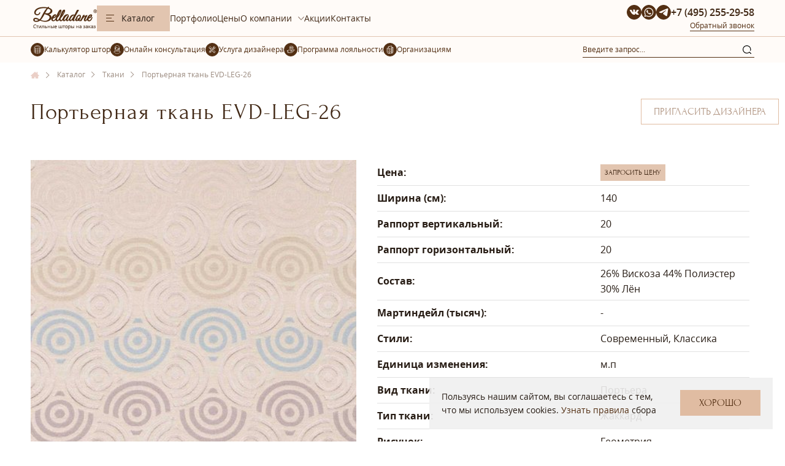

--- FILE ---
content_type: text/html; charset=UTF-8
request_url: https://belladone.ru/catalog/tkani/porternaya-tkan-evd-leg-26
body_size: 12862
content:
<!DOCTYPE html>
<html lang="ru">
	<head>
	
	
	

		
		
		<!-- Yandex.Metrika counter -->
		<script type="text/javascript" >
		   (function(m,e,t,r,i,k,a){m[i]=m[i]||function(){(m[i].a=m[i].a||[]).push(arguments)};
		   m[i].l=1*new Date();k=e.createElement(t),a=e.getElementsByTagName(t)[0],k.async=1,k.src=r,a.parentNode.insertBefore(k,a)})
		   (window, document, "script", "https://mc.yandex.ru/metrika/tag.js", "ym");

		   ym(44607742, "init", {
				clickmap:true,
				trackLinks:true,
				accurateTrackBounce:true,
				webvisor:true,
				trackHash:true
		   });
		</script>
		<!-- /Yandex.Metrika counter -->
		
		
		<!--<script>
			yaCounter44607742.reachGoal("contacts");
		</script>-->
		
		
		<script type="text/javascript">!function(){var t=document.createElement("script");t.type="text/javascript",t.async=!0,t.src="https://vk.com/js/api/openapi.js?169",t.onload=function(){VK.Retargeting.Init("VK-RTRG-169192-gNT7z"),VK.Retargeting.Hit()},document.head.appendChild(t)}();</script><noscript><img src="https://vk.com/rtrg?p=VK-RTRG-169192-gNT7z" style="position:fixed; left:-999px;" alt="Портьерная ткань EVD-LEG-26 - Belladone"/></noscript>
	
	
	
	<meta charset="UTF-8" />
	<meta name="viewport" content="width=device-width, initial-scale=1.0, minimum-scale=1.0" />
	<title>Портьерная ткань EVD-LEG-26 - Belladone</title>

	

	<meta property="og:type" content="website">
	<meta property="og:url" content="https://belladone.ru/catalog/tkani/porternaya-tkan-evd-leg-26">
	<meta property="og:image" content="https://belladone.ru/assets/templates/belladone/images/logo.svg">
	<meta property="og:site_name" content="Belladone">

	<meta property="og:title" content="Портьерная ткань EVD-LEG-26 - Belladone">
	<meta property="og:description" content=""/>

	<meta name="description" content=" Портьерная ткань EVD-LEG-26  жаккард, цвет Бежевый, страна-производитель Италия. Пошив и дизайн штор в Москве и Московской области, салон пошива штор Belladone." />

	<meta name="yandex-verification" content="71e40dac0ca80b75" />
	<meta name="yandex-verification" content="e73bc7d6ef00cc7e" />
	<meta name="yandex-verification" content="08cd5dd14e16aa0e" />
	<meta name="google-site-verification" content="QprZwRYoq7VJ0HCcKVwSiHJfK3ujYMIuh8UZJSuwJoE" />
	<meta name="google-site-verification" content="ABcrMTQ-R9KJ0rg1xRfoc6zhKaQ5XRGrwQQs2k9pggc" />
	<meta property="og:image" content="https://belladone.ru/belladone_logo_sq.png">
	<link rel="icon" href="https://belladone.ru/assets/templates/belladone/favicon.png" type="image/svg+xml">
	<link rel="mask-icon" href="/safari-pinned-tab.svg" color="#c35ad5">
	<meta name="msapplication-TileColor" content="#c35ad5">
	<meta name="theme-color" content="#ffffff">
	<base href="https://belladone.ru/"/>
	<link rel="canonical" href="https://belladone.ru/catalog/tkani/porternaya-tkan-evd-leg-26"/>



	<link rel="stylesheet" href="https://belladone.ru/assets/templates/belladone/css/dd.css?111" /><link rel="stylesheet" href="https://belladone.ru/assets/templates/belladone/css/slick.css?111" /><link rel="stylesheet" href="https://belladone.ru/assets/templates/belladone/css/main.css?111" /><link rel="stylesheet" href="https://belladone.ru/assets/templates/belladone/css/swiper.min.css?111" /><link rel="stylesheet" href="https://belladone.ru/assets/templates/belladone/js/photoswipe/css/photoswipe.css?111" /><link rel="stylesheet" href="https://belladone.ru/assets/templates/belladone/js/photoswipe/css/default-skin/default-skin.css?111" /><link rel="stylesheet" href="https://belladone.ru/assets/templates/belladone/css/owl.carousel.css?111" /><link rel="stylesheet" href="https://belladone.ru/assets/templates/belladone/fonts/rub_ccs.css?111" /><link rel="stylesheet" href="https://belladone.ru/assets/templates/belladone/fonts/opensans/opensans.css?111" /><link rel="stylesheet" href="https://belladone.ru/assets/templates/belladone/fonts/osanscondensed/osanscondensed.css?111" /><link rel="stylesheet" href="https://belladone.ru/assets/templates/belladone/fonts/FontAwesome/font-awesome.min.css?111" /><link rel="stylesheet" href="https://belladone.ru/assets/templates/belladone/fonts/ahellya/stylesheet.css?111" /><link rel="stylesheet" href="https://belladone.ru/assets/templates/belladone/js/fancybox/css/jquery.fancybox.css?111" /><link rel="stylesheet" href="https://belladone.ru/assets/templates/belladone/css/header.css?111" /><link rel="stylesheet" href="https://belladone.ru/assets/templates/belladone/css/style_curtain.css?111" /><link rel="stylesheet" href="https://belladone.ru/assets/templates/belladone/css/prices.css?111" /><link rel="stylesheet" href="https://belladone.ru/assets/templates/belladone/css/rt.css?111" /><link rel="stylesheet" href="https://belladone.ru/assets/templates/belladone/css/cornice.css?111" /><link rel="stylesheet" href="https://belladone.ru/assets/templates/belladone/css/pricelist.css?111" /><link rel="stylesheet" href="https://belladone.ru/assets/templates/belladone/css/block-welcome.css?111" /><link rel="stylesheet" href="https://belladone.ru/assets/templates/belladone/css/block-how-we-are-working.css?111" /><link rel="stylesheet" href="https://belladone.ru/assets/templates/belladone/css/block-designers.css?111" /><link rel="stylesheet" href="https://belladone.ru/assets/templates/belladone/css/style.css?111" /><link rel="stylesheet" href="https://belladone.ru/assets/templates/belladone/css/custom.css?111" /><link rel="stylesheet" href="https://belladone.ru/assets/templates/belladone/css/custom_styles.css?111" /><link rel="stylesheet" href="https://belladone.ru/assets/templates/belladone/css/redesign.css?111" /><link rel="stylesheet" href="https://belladone.ru/assets/templates/belladone/css/style-new.css?111" />



	<!-- Marquiz script start -->
	<script>
		(function(w, d, s, o){
			var j = d.createElement(s); j.async = true; j.src = '//script.marquiz.ru/v2.js';j.onload = function() {
				if (document.readyState !== 'loading') Marquiz.init(o);
				else document.addEventListener("DOMContentLoaded", function() {
					Marquiz.init(o);
				});
			};
			d.head.insertBefore(j, d.head.firstElementChild);
		})(window, document, 'script', {
			host: '//quiz.marquiz.ru',
			region: 'ru',
			id: '67457e93e08991002643af26',
			autoOpen: 60,
			autoOpenFreq: 'once',
			openOnExit: false,
			disableOnMobile: false
		}
		  );
	</script>
	<!-- Marquiz script end -->

<script type="text/javascript">window.ab_id=160775</script>
<script src="https://cdn.botfaqtor.ru/one.js"></script>

</head>
	<body>
		<script src="/beladone.js"></script>

<header class="">
	<div class="header-bottom">

		<div class="container">
			<div class="logo">
				<a href="/" title="Пошив штор, салон – «Belladone»" data-slogan="Стильные шторы">
					<img src="/assets/templates/belladone/images/logo-belladone2025x2.png" width="108" alt="Пошив штор, салон – «Belladone»">
				</a>
			</div>
			<div class="header-bottom-right">

				<div class="header__mobile-search">
					<form action="/rezultaty-poiska" method="post" class="header-search">
						<input class="header-search__input" type="text" name="search" placeholder="Введите запрос...">
						<button class="header-search__button">
							<svg class="header-search__button-icon">
								<use xlink:href="assets/templates/belladone/images/icons/icons.svg#search"></use>
							</svg>
						</button>
					</form>
				</div>

				<div class="catalog-btn" data-action="open-catalog">
					<span></span>
					Каталог
				</div>

				<div class="catalog-btn-mobile" data-action="open-catalog">
					Каталог
				</div>

				<div class="header-menu">
					<div class="header-menu-left">
						<div class="header-menu-item">
	<a href="/listcurtains" class="title child  id_9469" title="Шторы">Шторы</a>


	<div class="header-menu__category">
		<div class="header-menu__category-list"><div class="header-menu__col"><div class="header-menu__col-title">Стиль</div><div class="items_menu_catalog"><a class="header-menu__col-link" href="/listcurtains/shtory-minimalizm" title="Современные">Современные</a><a class="header-menu__col-link" href="/listcurtains/klassicheskie-shtory" title="Классические">Классические</a><a class="header-menu__col-link" href="/listcurtains/shtory-s-lambrekenom" title="Ламбрекены">Ламбрекены</a><a class="header-menu__col-link" href="/listcurtains/luvers" title="На люверсах">На люверсах</a><a class="header-menu__col-link" href="/listcurtains/poshiv-shtor-roman" title="Римские">Римские</a><a class="header-menu__col-link" href="/listcurtains/french" title="Французские">Французские</a><a class="header-menu__col-link" href="/listcurtains/austrian" title="Австрийские">Австрийские</a><a class="header-menu__col-link" href="/listcurtains/england" title="Английские">Английские</a><a class="header-menu__col-link" href="/listcurtains/yaponskie-paneli1" title="Японские">Японские</a></div></div><div class="header-menu__col"><div class="header-menu__col-title">Помещение</div><div class="items_menu_catalog"><a class="header-menu__col-link" href="/livezone/shtory-v-kottedzh" title="Коттедж">Коттедж</a><a class="header-menu__col-link" href="/livezone/shtorygostinaya" title="Гостиная">Гостиная</a><a class="header-menu__col-link" href="/livezone/detskaya-1" title="Детская">Детская</a><a class="header-menu__col-link" href="/livezone/shtory-v-kabinet" title="Кабинет">Кабинет</a><a class="header-menu__col-link" href="/livezone/shtoryspalnaya" title="Спальня">Спальня</a><a class="header-menu__col-link" href="/livezone/ulichnye-shtory" title="Уличные шторы">Уличные шторы</a><a class="header-menu__col-link" href="/livezone/shtory-dlya-kuhni" title="Кухня">Кухня</a></div></div><div class="header-menu__col"><div class="header-menu__col-title">Сложность</div><div class="items_menu_catalog"><a class="header-menu__col-link" href="/slozhnost1/shtory-na-erker" title="Эркерные окна">Эркерные окна</a><a class="header-menu__col-link" href="/slozhnost1/shtory-blekaut1" title="Блэкаут">Блэкаут</a><a class="header-menu__col-link" href="/slozhnost1/barhatnye-shtory1" title="Бархатные">Бархатные</a><a class="header-menu__col-link" href="/slozhnost1/stochnye-shtory" title="Стачные">Стачные</a><a class="header-menu__col-link" href="/slozhnost1/shtory-na-kosye-okna" title="Косые окна">Косые окна</a><a class="header-menu__col-link" href="/slozhnost1/shtory-na-okna-vtorogo-sveta" title="Второй свет">Второй свет</a></div></div></div>
		<img class="header-menu__category-icon" src="assets/images/menu/pic_hands-1.png" loading="lazy" alt="Шторы" />
	</div>

</div><div class="header-menu-item">
	<a class="title child  id_9479" href="/listcurtains/podushki-i-pokryvala"  title="Домашний текстиль">Домашний текстиль</a>
	<ul>
		<li>
	<a href="/listcurtains/podushki-i-pokryvala/pokryvala-na-zakaz">Покрывала</a>
	<img src="assets/cache/images/menu/dsc_0821-2-590x-543.png" loading="lazy" alt="Покрывала" />
</li>
	</ul>
</div><div class="header-menu-item">
	<a class="title id_9487" href="/catalog/tkani1" title="Ткани">Ткани</a>
	<img src="assets/cache/images/menu/tkani-590x-93e.jpg" loading="lazy" alt="Ткани" />
</div><div class="header-menu-item">
	<a class="title child  id_9480" href="/zhalyuzi"  title="Солнцезащита">Солнцезащита</a>
	<ul>
		<li>
	<a href="/zhalyuzi/gorizontalnye-zhalyuzi">Горизонтальные жалюзи</a>
	<img src="assets/cache/images/menu/sun/dsc_8696-hdr-590x-9c8.png" loading="lazy" alt="Горизонтальные жалюзи" />
</li><li>
	<a href="/zhalyuzi/rulonnye-shtory1">Рулонные шторы</a>
	<img src="assets/cache/images/menu/sun/dsc_4418-590x-9c8.png" loading="lazy" alt="Рулонные шторы" />
</li><li>
	<a href="/zhalyuzi/zhalyuzi-plisse">Плиссе</a>
	<img src="assets/cache/images/menu/sun/img_2200-01-09-17-14-51-590x-9c8.png" loading="lazy" alt="Плиссе" />
</li>
	</ul>
</div><div class="header-menu-item">
	<a class="title id_9484" href="/catalog/karniz" title="Карнизы">Карнизы</a>
	<img src="assets/cache/images/menu/karn-590x-93e.jpg" loading="lazy" alt="Карнизы" />
</div><div class="header-menu-item">
	<a class="title id_9488" href="/catalog/elektrokarnizy" title="Электрокарнизы">Электрокарнизы</a>
	<img src="assets/cache/images/menu/elektro-590x-93e.jpg" loading="lazy" alt="Электрокарнизы" />
</div>
					</div>
					<div class="header-menu-right"></div>
				</div>

				<ul class="pages_menu">
					<li><a href="portfolioofcompany">Портфолио</a></li>
					<li><a href="price">Цены</a></li>

					<li class="parent ">
						<a href="o-kompanii" class="">О компании</a>
						<ul>
							<li>
								<a target="_blank" href="https://yandex.ru/maps/org/belladone/1790986129/reviews?utm_source=maps-reviews-widget&amp;utm_medium=reviews&amp;utm_content=more-reviews">Отзывы</a>
							</li>
							<li>
								<a href="dizajnery1">Дизайнеры</a>
							</li>
							<li>
								<a href="nashi-shtory-na-televidenii">Наши шторы на ТВ</a>
							</li>
							<li>
								<a href="jornal">Журнал «Welldone»</a>
							</li>
							<li>
								<a href="delivery-and-payment">Доставка и оплата</a>
							</li>
							<li>
								<a href="return">Гарантия и возврат</a>
							</li>
							<li>
								<a href="voprosy-otvety">Вопросы-ответы</a>
							</li>
							<li>
								<a href="vakansii">Вакансии</a>
							</li>
						</ul>
					</li>
					<li><a href="actions">Акции</a></li>
					<li><a href="kontakty">Контакты</a></li>
				
				
				</ul>




				<div class="header__contact">
					<div class="header__contact-row">
						<div class="social">
						<a class="social__link" href="https://vk.com/belladonemsk" target="_blank" rel="nofollow">
							<svg class="social__icon">
								<use xlink:href="assets/templates/belladone/images/icons/icons.svg#vk"></use>
							</svg>
						</a>
						<a class="social__link" href="https://wa.me/79296887787" target="_blank" rel="nofollow">
							<svg class="social__icon">
								<use xlink:href="assets/templates/belladone/images/icons/icons.svg#wa"></use>
							</svg>
						</a>
						<a class="social__link" href="https://t.me/belladonemsk" target="_blank" rel="nofollow">
							<svg class="social__icon">
								<use xlink:href="assets/templates/belladone/images/icons/icons.svg#tg"></use>
							</svg>
						</a>
					</div>
						<div class="phone">
	<a class="phone__icon" href="tel:84993993074">
		<svg class="phone__icon-svg">
			<use xlink:href="assets/templates/belladone/images/icons/icons.svg#phone"></use>
		</svg>
	</a>
	<a class="phone__number" href="tel:84993993074">+7 499 399-30-74</a>
</div>
			
					</div>
				
					<div class="button-h">
					
						<a class="btn-callback fancybox" href="#call">Обратный звонок</a>
			
					
				    </div>
				
				</div>
			
			</div>

			<div class="header__mobile-right">
				<div class="social">
						<a class="social__link" href="https://vk.com/belladonemsk" target="_blank" rel="nofollow">
							<svg class="social__icon">
								<use xlink:href="assets/templates/belladone/images/icons/icons.svg#vk"></use>
							</svg>
						</a>
						<a class="social__link" href="https://wa.me/79296887787" target="_blank" rel="nofollow">
							<svg class="social__icon">
								<use xlink:href="assets/templates/belladone/images/icons/icons.svg#wa"></use>
							</svg>
						</a>
						<a class="social__link" href="https://t.me/belladonemsk" target="_blank" rel="nofollow">
							<svg class="social__icon">
								<use xlink:href="assets/templates/belladone/images/icons/icons.svg#tg"></use>
							</svg>
						</a>
					</div>
				<div class="phone">
	<a class="phone__icon" href="tel:84993993074">
		<svg class="phone__icon-svg">
			<use xlink:href="assets/templates/belladone/images/icons/icons.svg#phone"></use>
		</svg>
	</a>
	<a class="phone__number" href="tel:84993993074">+7 499 399-30-74</a>
</div>
				
				<div class="menu menu-but">
					<span></span>
				</div>
			</div>


		</div>
	</div>

	<div class="header-top">
		<div class="container">

			<div class="header-top__inner">


				<div class="header-top__left">
				
					
					<a href="kalkulyator-shtor" class="calculator header-link">
						<svg class="header-link__icon">
							<use xlink:href="assets/templates/belladone/images/icons/icons.svg#calc"></use>
						</svg>
						<span  class="header-link__label">Калькулятор штор</span>
					</a>
					<div class="online header-link"  onclick="loadform('design', {
															  mailhead: 'Заявка по кнопке в шапке сайта',
															  title:'Онлайн консультация',
															  form_action:'design_online'});
															  return false;"
						 >
						<svg class="header-link__icon">
							<use xlink:href="assets/templates/belladone/images/icons/icons.svg#female"></use>
						</svg>
						<span class="header-link__label" data-pc="Онлайн консультация" data-mb="Дизайнер Онлайн"></span>
					</div>
					<a href="/poshiv-shtor-po-eskizam-dizaynera" class="services_designer header-link">
						<svg class="header-link__icon">
							<use xlink:href="assets/templates/belladone/images/icons/icons.svg#design"></use>
						</svg>
						<span>Услуга дизайнера</span>
					</a>
					<a href="programma-loyalnosti" class="loyalty-program header-link">
						<svg class="header-link__icon">
							<use xlink:href="assets/templates/belladone/images/icons/icons.svg#benefit"></use>
						</svg>
						<span  class="header-link__label" data-pc="Программа лояльности" data-mb="Дизайнерам"></span>
					</a>

					<a href="organizaciyam" class="organization header-link">
						<svg class="header-link__icon">
							<use xlink:href="assets/templates/belladone/images/icons/icons.svg#org"></use>
						</svg>
						<span  class="header-link__label">Организациям</span>
					</a>



					<div class="calculator calculator-test" style="display:none;">
						<i class="icon icon-rasrochka"></i>
						<a href="#" title="0-0-24">
							<span>Рассрочка</span>
						</a>
					</div>
				</div>

				<div class="header-top__right">
					<form action="/rezultaty-poiska" method="post" class="header-search">
						<input class="header-search__input" type="text" name="search" placeholder="Введите запрос...">
						<button class="header-search__button">
							<svg class="header-search__button-icon">
								<use xlink:href="assets/templates/belladone/images/icons/icons.svg#search"></use>
							</svg>
						</button>
					</form>
				</div>
			</div>
		</div>
	</div>
</header>
<div class="header-menu-wrap"></div>
		
<div class="top_margin">
	<div class="container container--home">
		<div class="breadcrumb" itemscope itemtype="http://schema.org/BreadcrumbList">
			
<span class="breadcrumb__item" itemprop="itemListElement" itemscope itemtype="http://schema.org/ListItem">
	<a href="https://belladone.ru/" title="Главная NEW" itemprop="item" class="B_crumb">
		<span  itemprop="name">Главная NEW</span>
	</a>
	<meta itemprop="position" content="1" />
</span>
<span class="breadcrumb__item" itemprop="itemListElement" itemscope itemtype="http://schema.org/ListItem">
	<a href="https://belladone.ru/catalog/tkani" title="Каталог" itemprop="item" class="B_crumb">
		<span  itemprop="name">Каталог</span>
	</a>
	<meta itemprop="position" content="2" />
</span>
<span class="breadcrumb__item" itemprop="itemListElement" itemscope itemtype="http://schema.org/ListItem">
	<a href="https://belladone.ru/catalog/tkani" title="Ткани" itemprop="item" class="B_crumb">
		<span  itemprop="name">Ткани</span>
	</a>
	<meta itemprop="position" content="3" />
</span>
<span class="B_lastCrumb breadcrumb__item" itemprop="itemListElement" itemscope itemtype="http://schema.org/ListItem">
	Портьерная ткань EVD-LEG-26
	<a class="hidden" itemprop="item" href="https://belladone.ru/catalog/tkani/porternaya-tkan-evd-leg-26">
		<span itemprop="name">Портьерная ткань EVD-LEG-26</span>
	</a>
	<meta itemprop="position" content="4" />
</span>
		
		</div>
	</div>
</div>
		<main>
			<article itemscope itemtype="https://schema.org/Product">
				<div itemprop="name"> 
	<div class="container">
		<div class="page_title">
			<h1>Портьерная ткань EVD-LEG-26</h1>
		 <div class="consult">
			 <div  class="button white" onclick="loadform('design');yaCounter44607742.reachGoal('btn_consult');">Пригласить дизайнера</div>
			</div> 
			
		</div>
	</div>
 <!--2283--></div>
				
				<div itemprop="aggregateRating"
					itemscope itemtype="https://schema.org/AggregateRating">
					<meta itemprop="ratingValue" content="99">
					<meta itemprop="bestRating" content="100">
					<meta itemprop="ratingCount" content="125">
				 </div>
				
				<div itemprop="offers" itemscope itemtype="https://schema.org/AggregateOffer">
					<meta itemprop="priceCurrency" content="RUB" />
					<meta itemprop="lowPrice" content="2000">
				</div>

				<div class="text-page">
					<div class="container product_info">
						<div class="product_left">
							<div class="clearfix">
								

								<div class="big_slider">
									<div id="product_slider" class="owl-carousel">
										<div class="img">
											<a class="fancybox zoom" href="assets/images/products/legend/legend_round_5602_3.jpg" rel="gal">
												<img src="assets/images/placeholder.png" 
													 class="owl-lazy"
													 data-src="assets/cache/images/products/legend/legend_round_5602_3-434x434-1ce.jpg" 
													 alt="Портьерная ткань EVD-LEG-26" 
													 title="Фото Портьерная ткань EVD-LEG-26"/>
											</a>
										</div>
										
									</div>
								</div>
							</div>

							
							<div class="recomeds">
								<div class="title" data-title-desktop="Другие цвета этого же материала" data-title-mobile="Другие цвета"></div>
								<div class="image">
	<a href="catalog/tkani/porternaya-tkan-evd-leg-32">
		<img src="assets/cache/images/products/legend/legend_round_6502_3-70x70-05a.jpg" alt="Портьерная ткань EVD-LEG-32" />
	</a>
</div><div class="image">
	<a href="catalog/tkani/porternaya-tkan-evd-leg-31">
		<img src="assets/cache/images/products/legend/legend_round_6302_3-70x70-3d8.jpg" alt="Портьерная ткань EVD-LEG-31" />
	</a>
</div><div class="image">
	<a href="catalog/tkani/porternaya-tkan-evd-leg-30">
		<img src="assets/cache/images/products/legend/legend_round_6202_4-70x70-808.jpg" alt="Портьерная ткань EVD-LEG-30" />
	</a>
</div><div class="image">
	<a href="catalog/tkani/porternaya-tkan-evd-leg-29">
		<img src="assets/cache/images/products/legend/legend_round_6002_3-70x70-dd7.jpg" alt="Портьерная ткань EVD-LEG-29" />
	</a>
</div><div class="image">
	<a href="catalog/tkani/porternaya-tkan-evd-leg-28">
		<img src="assets/cache/images/products/legend/legend_round_5902_3-70x70-c0c.jpg" alt="Портьерная ткань EVD-LEG-28" />
	</a>
</div><div class="image">
	<a href="catalog/tkani/porternaya-tkan-evd-leg-261">
		<img src="assets/cache/images/products/legend/legend_round_5702_3-70x70-808.jpg" alt="Портьерная ткань EVD-LEG-27" />
	</a>
</div><div class="image">
	<a href="catalog/tkani/porternaya-tkan-evd-leg-25">
		<img src="assets/cache/images/products/legend/legend_round_5102_3-70x70-ea5.jpg" alt=" Портьерная ткань EVD-LEG-25" />
	</a>
</div>
							</div>


						</div>

						<div class="product_right" itemprop="description">

							<span class="info-box">
								<span class="title">Цена:</span>
								<span class="info">
									<a href="#getprice" class="button fancybox">Запросить цену</a>
								</span>
							</span>

							<span class="info-box">
								<span class="title">Ширина (см):</span>
								<span class="info">140</span>
							</span>
							<span class="info-box">
								<span class="title">Раппорт вертикальный:</span>
								<span class="info">20</span>
							</span>
							<span class="info-box">
								<span class="title">Раппорт горизонтальный:</span>
								<span class="info">20</span>
							</span>
							<span class="info-box">
								<span class="title">Состав:</span>
								<span class="info">26% Вискоза 44% Полиэстер 30% Лён</span>
							</span>
							<span class="info-box">
								<span class="title">Мартиндейл (тысяч):</span>
								<span class="info">-</span>
							</span>
							<span class="info-box">
								<span class="title">Стили:</span>
								<span class="info">Современный, Классика</span>
							</span>
							<!--<span class="info-box">
		<span class="title">Рисунок:</span>
		<span class="info">4477</span>
		</span>-->

							<span class="info-box">
								<span class="title">Единица изменения:</span>
								<span class="info">м.п</span>
							</span>




							<span class="info-box"><span class="title">Вид ткани:</span><span class="info"><span>Портьера</span></span></span>
							<span class="info-box"><span class="title">Тип ткани:</span><span class="info"><span>Жаккард</span></span></span>

							<span class="info-box"><span class="title">Рисунок:</span><span class="info"><span>Геометрия</span></span></span>

							<span class="info-box"><span class="title">Страна-производитель:</span><span class="info"><span>Италия</span></span></span>

							<span class="info-box"><span class="title">Цвет:</span><span class="info"><span>Бежевый</span></span></span>
<div class="text_textile">

</div>

							<a href="catalog/tkani" class="back" data-id="2283">Назад, в Каталог материалов</a>
						</div>
					</div>
				</div>
			</article>
		</main>

		</div>
<div class="insta">
	<a href="https://www.instagram.com/belladonemsk/" target="_blank">
		<span>Подписывайтесь на наш аккаунт belladonemsk
			<span class="nobr"> в
				<img class="lazy-lozad " 
	style="" 
    srcset="assets/images/placeholder.png"
    src="assets/templates/belladone/images/instagram2.svg"
    data-srcset="assets/templates/belladone/images/instagram2.svg" 
	alt="Instagram Belladone" title="Instagram Belladone">
			</span>
		</span>
	</a>
</div>

<footer class="footer" itemscope itemtype="http://schema.org/WPFooter">
	<div class="container container--big">
		<div class="footer__inner">



			<div class="footer__general-menu" style="gap:20px;">

				<ul class="footer__general-menu-ul">
					<li class="first"><a class="upper_link" href="/portfolioofcompany" title="Портфолио">Портфолио</a></li>
					<li><a class="upper_link" href="/catalog/tkani" title="Каталог">Каталог тканей</a></li>
					<li><a class="upper_link" href="/listcurtains" title="Виды штор">Виды штор</a></li>
					<li><a class="upper_link" href="/zhalyuzi" title="Жалюзи">Жалюзи</a></li>
					<li><a class="upper_link" href="/price" title="Цены">Цены</a></li>
					<li><a class="upper_link" href="/actions" title="Акции">Акции</a></li>
					<li><a class="upper_link" href="/kontakty" title="Контакты">Контакты</a></li>
					<li><a class="upper_link" href="/o-kompanii" title="О компании">О компании</a></li>
					<li><a class="upper_link" href="/voprosy-otvety" title="Вопросы-ответы">Вопросы-ответы</a></li>
					<li class="last"><a class="upper_link" href="/sitemap" title="Карта сайта">Карта сайта</a></li>


				</ul>
				<ul class="footer__general-menu-ul">	
					<li><a class="upper_link" href="jornal">Журнал «Welldone»</a></li>
					<li><a class="upper_link" href="dizajnery1">Дизайнеры</a></li>
					<li><a class="upper_link" href="nashi-shtory-na-televidenii">Наши шторы на ТВ</a></li>
					<li><a class="upper_link" href="programma-loyalnosti">Программа лояльности</a></li>
					<li><a class="upper_link" href="shema-zamera-okna">Схема замера окна</a></li>
					<li><a class="upper_link" href="oplata-proizvolnoj-summy">Оплатить заказ</a></li>
					<li><a class="upper_link" href="organizaciyam">Организациям</a></li>
				</ul>
				
				<ul class="footer__general-menu-ul">
					<li class="footer__menu-title">Услуги</li>
					<li>
						<div class="footer-ul-link" 
							 onclick="loadform('design', {mailhead: 'Заявка по кнопке в подвале сайта', title:'Онлайн консультация'})">
							Онлайн-консультация дизайнера
						</div>
					</li>
				</ul>

			</div>

			<div class="footer__menu">

				<ul class="footer__menu-ul footer__menu-ul--big">
					<li><a href="listcurtains" class="footer__menu-title 111">Стили штор</a></li>

					<li><a class="footer-ul-link" href="/listcurtains/modnye-shtory" title="Модные">Модные</a></li>
					<li><a class="footer-ul-link" href="/listcurtains/dizajnerskie-shtory" title="Дизайнерские">Дизайнерские</a></li>
					<li><a class="footer-ul-link" href="/listcurtains/shtory-provans" title="Прованс">Прованс</a></li>
                    <li><a class="footer-ul-link" href="/listcurtains/stilnye-shtory" title="Стильные">Стильные</a></li>
					<li><a class="footer-ul-link" href="/listcurtains/italyanskie-shtory" title="Итальянские">Итальянские</a></li>
					<li><a class="footer-ul-link" href="/listcurtains/shtory-v-stile-kantri" title="Кантри">Кантри</a></li>
					<li><a class="footer-ul-link" href="/listcurtains/nityanye-shtory" title="Нитяные">Нитяные</a></li>
					<li><a class="footer-ul-link" href="/listcurtains/dekorativnye-shtory" title="Декоративные">Декоративные</a></li>
					<li><a class="footer-ul-link" href="/listcurtains/shtory-potolochnye" title="Потолочные">Потолочные</a></li>
					<li><a class="footer-ul-link" href="/listcurtains/lnyanye-shtory" title="Льняные">Льняные</a></li>
                    <li><a class="footer-ul-link" href="/listcurtains/shtory-v-skandinavskom-stile" title="В скандинавском стиле">В скандинавском стиле</a></li>
					<li><a class="footer-ul-link" href="/slozhnost1/zhakkardovye-shtory" title="Жаккардовые">Жаккардовые</a></li>
					<li><a class="footer-ul-link" href="/listcurtains/ehksklyuzivnye-shtory" title="Эксклюзивные">Эксклюзивные</a></li>
					<li><a class="footer-ul-link" href="/listcurtains/shtory-premium-klassa" title="Премиум-шторы">Премиум-шторы</a></li>
					<li><a class="footer-ul-link" href="/listcurtains/londonskie-shtory" title="Лондонские">Лондонские</a></li>
					<li><a class="footer-ul-link" href="/listcurtains/shtory-v-vostochnom-stile" title="В восточном стиле">В восточном стиле</a></li>
					<li><a class="footer-ul-link" href="/listcurtains/minimalizm-shtory" title="В стиле минимализм">В стиле минимализм</a></li>
					<li><a class="footer-ul-link" href="/listcurtains/shtory-modern" title="В стиле модерн">В стиле модерн</a></li>
				    <li><a class="footer-ul-link" href="/listcurtains/ehlitnye-shtory" title="Элитные">Элитные</a></li>
					<li><a class="footer-ul-link" href="/listcurtains/shtory-pesochnye-chasy" title="Песочные часы">Песочные часы</a></li>
					<li><a class="footer-ul-link" href="/slozhnost1/plotnye-shtory" title="Плотные шторы">Плотные шторы</a></li>
					<li><a class="footer-ul-link" href="/listcurtains/shtory-s-risunkom" title="С рисунком">С рисунком</a></li>
					<li><a class="footer-ul-link" href="/listcurtains/shtory-boho" title="В стиле Бохо">В стиле Бохо</a></li>
				</ul>


				<ul class="footer__menu-ul footer__menu-ul--big">
					<li><a href="listcurtains" class="footer__menu-title 111">Сложность</a></li>
					
					<li><a class="footer-ul-link" href="/slozhnost1/shtory-na-treugolnye-okna" title="На треугольные окна">На треугольные окна</a></li>
					<li><a class="footer-ul-link" href="/listcurtains/shtory-s-podhvatami" title="С подхватами">С подхватами</a></li>
					<li><a class="footer-ul-link" href="/listcurtains/shtory-iz-naturalnyh-tkanej" title="Из натуральных тканей">Из натуральных тканей</a></li>					
					<li><a class="footer-ul-link" href="/jornal/obzory/arochnye-shtory-dlya-okon-i-mezhkomnatnyh-arok" title="На арочные окна">На арочные окна</a></li>
                    <li><a class="footer-ul-link" href="/slozhnost1/shtory-v-koridor" title="В коридор">В коридор</a></li>					
					<li><a class="footer-ul-link" href="/listcurtains/shtory-v-garderobnuyu" title="В гардеробную">В гардеробную</a></li>
					<li><a class="footer-ul-link" href="/listcurtains/shtory-na-polukrugloe-okno" title="На полукруглое окно">На полукруглое окно</a></li>
					<li><a class="footer-ul-link" href="/listcurtains/shtory-dlya-bassejna" title="Для бассейна">Для бассейна</a></li>
					<li><a class="footer-ul-link" href="/slozhnost1/shtory-na-uglovoe-okno" title="На угловое окно">На угловое окно</a></li>
					<li><a class="footer-ul-link" href="/slozhnost1/kombinirovannye-shtory" title="Комбинированные">Комбинированные</a></li>
					<li><a class="footer-ul-link" href="/listcurtains/shtory-dlya-bani" title="Для бани">Для бани</a></li>
					<li><a class="footer-ul-link" href="/listcurtains/portery" title="Портьеры">Портьеры</a></li>
					<li><a class="footer-ul-link" href="/listcurtains/shtory-na-kuliske" title="На кулиске">На кулиске</a></li>
					<li><a class="footer-ul-link" href="/listcurtains/shtory-na-kruglye-okna" title="На круглые окна">На круглые окна</a></li>
					<li><a class="footer-ul-link" href="/slozhnost1/shtory-na-nerovnye-okna" title="На неровные окна">На неровные окна</a></li>
					<li><a class="footer-ul-link" href="/listcurtains/shtory-loft" title="Для лофта">Для лофта</a></li>
					<li><a class="footer-ul-link" href="/listcurtains/shtory-dlya-zimnego-sada" title="Для зимнего сада">Для зимнего сада</a></li>
					<li><a class="footer-ul-link" href="/listcurtains/shtory-na-petlyah" title="На петлях">На петлях</a></li>
					<li><a class="footer-ul-link" href="/listcurtains/shtory-shebbi-shik" title="Шебби-шик">Шебби-шик</a></li>
					<li><a class="footer-ul-link" href="/listcurtains/shtory-na-panoramnye-okna" title="На панорамные окна">На панорамные окна</a></li>
					<li><a class="footer-ul-link" href="/slozhnost1/akusticheskie-shtory" title="Акустические шторы">Акустические шторы</a></li>
					<li><a class="footer-ul-link" href="/slozhnost1/negoryuchie-shtory" title="Негорючие шторы">Негорючие шторы</a></li>
					<li><a class="footer-ul-link" href="/listcurtains/shtory-dlya-teatrov-i-muzeev" title="Для театров и музеев">Для театров и музеев</a></li>
				</ul>
				<ul class="footer__menu-ul">
					<li><a href="livezone" class="footer__menu-title">Жилые зоны</a></li>
					 <li class="first">
					<a class="footer-ul-link" href="/livezone/shtorygostinaya" title="Шторы для гостиной на заказ">Для гостиной</a></li>
 <li>
					<a class="footer-ul-link" href="/livezone/ulichnye-shtory" title="Уличные шторы и текстиль">Уличные</a></li>
 <li>
					<a class="footer-ul-link" href="/livezone/shtory-v-kottedzh" title="Шторы в коттедж на заказ">Для загородного дома</a></li>
 <li>
					<a class="footer-ul-link" href="/livezone/detskaya-1" title="Шторы для детской">Для детской</a></li>
 <li>
					<a class="footer-ul-link" href="/livezone/shtory-v-kabinet" title="Шторы в кабинет">Для кабинета</a></li>
 <li>
					<a class="footer-ul-link" href="/livezone/shtory-dlya-kuhni" title="Шторы для кухни">Для кухни</a></li>
 <li>
					<a class="footer-ul-link" href="/livezone/shtory-v-taunhaus" title="Шторы в таунхаус на заказ">Для таунхауса</a></li>
 <li>
					<a class="footer-ul-link" href="/livezone/shtory-dlya-verandy" title="Шторы для веранды и беседки на заказ">Для веранды</a></li>
 <li>
					<a class="footer-ul-link" href="/livezone/shtory-v-stolovuyu" title="Шторы в столовую на заказ">Для столовой</a></li>
 <li>
					<a class="footer-ul-link" href="/livezone/shtory-v-zal" title="Шторы в зал на заказ">В зал</a></li>
 <li>
					<a class="footer-ul-link" href="/livezone/shtory-dlya-gostinic" title="Шторы для гостиниц">Для гостиниц</a></li>
 <li>
					<a class="footer-ul-link" href="/livezone/shtory-v-magaziny" title="Шторы в магазины и шоурумы">Для магазинов</a></li>
 <li>
					<a class="footer-ul-link" href="/livezone/shtory-dlj-restoranov" title="Шторы для кафе и ресторанов">Для ресторанов</a></li>
 <li>
					<a class="footer-ul-link" href="/livezone/shtory-v-shkoly" title="Шторы в детские сады школы">Для школы</a></li>
 <li>
					<a class="footer-ul-link" href="/livezone/shtory-dlya-biblioteki" title="Шторы для библиотеки">Для библиотеки</a></li>
 <li>
					<a class="footer-ul-link" href="/livezone/shtory-v-gosuchrezhdeniya" title="Шторы в госучреждения на заказ">В госучреждения</a></li>
 <li>
					<a class="footer-ul-link" href="/livezone/shtory-dlya-ofisa" title="Шторы для офиса на заказ">Для офиса</a></li>
 <li>
					<a class="footer-ul-link" href="/livezone/shtory-dlya-derevyannogo-doma" title="Шторы для деревянного дома на заказ">Для деревянного дома</a></li>
 <li>
					<a class="footer-ul-link" href="/livezone/shtory-s-logotipom" title="Шторы с логотипом на заказ">С логотипом</a></li>
 <li>
					<a class="footer-ul-link" href="/livezone/shtoryspalnaya" title="Шторы для спальни">Для спальни</a></li>
 <li>
					<a class="footer-ul-link" href="/livezone/shtory-v-komnatu" title="Шторы в комнату">Шторы в комнату</a></li>
 <li>
					<a class="footer-ul-link" href="/livezone/shtory-dlya-vannoj" title="Шторы для ванной">Шторы для ванной</a></li>
 <li class="last">
					<a class="footer-ul-link" href="/livezone/balkonnye-shtory" title="Балконные шторы">Балконные шторы</a></li>


				</ul>
				<ul class="footer__menu-ul">
					<li><a href="catalog/karniz" class="footer__menu-title">Карнизы</a></li>
					 <li class="first">
					<a class="footer-ul-link" href="/catalog/karniz/baget" title="Багетные">Багетные</a></li>
 <li>
					<a class="footer-ul-link" href="/catalog/karniz/karniz-elektro" title="Карниз электро">Карниз электро</a></li>
 <li>
					<a class="footer-ul-link" href="/catalog/karniz/rimskij-karniz" title="Римский карниз">Римский карниз</a></li>
 <li>
					<a class="footer-ul-link" href="/catalog/karniz/potolochnye" title="Потолочные">Потолочные</a></li>
 <li>
					<a class="footer-ul-link" href="/catalog/karniz/profilnye" title="Профильные">Профильные</a></li>
 <li>
					<a class="footer-ul-link" href="/catalog/karniz/truby" title="Трубы">Трубы</a></li>
 <li class="last">
					<a class="footer-ul-link" href="/catalog/karniz/detskie1" title="Детские">Детские</a></li>

                <li><b class="footer__menu-title" title="Тюль">Тюль</b></li>
				<li><a class="footer-ul-link" href="/listcurtains/tyul-antikogot" title="Тюль антикоготь">Тюль антикоготь</a></li>
				<li><a class="footer-ul-link" href="/listcurtains/tyul-antipaparacci" title="Тюль антипапарацци">Тюль антипапарацци</a></li>
				<li><a class="footer-ul-link" href="/listcurtains/shtory-iz-organzy" title="Тюль органза">Тюль органза</a></li>
				<li><a class="footer-ul-link" href="/listcurtains/tyul" title="Тюль на заказ">Тюль на заказ</a></li>
				<li><b class="footer__menu-title" title="Тюль">Магазин</b></li>
				<li><a class="footer-ul-link" href="/kalkulyator-shtor" title="Магазин штор">Магазин штор</a></li>
				<li><a class="footer-ul-link" href="/catalog/tkani1" title="Магазин тканей">Магазин тканей</a></li>
				<li><a class="footer-ul-link" href="/catalog/karniz" title="Магазин карнизов">Магазин карнизов</a></li>	
				</ul>

			</div>


			<div class="footer__contacts">
				<div class="footer__contacts-head">
					<a class="footer_logo" href="https://belladone.ru/" title="Пошив штор, салон – «Belladone»">
						<img class="lazy-lozad " 
	style="" 
    srcset="assets/images/placeholder.png"
    src="assets/images/home/logo_bottom_r.png"
    data-srcset="assets/images/home/logo_bottom_r.png" 
	alt="Belladone" title="Belladone">
					</a>

					<div><a href="tel:84993993074" class="phone">+7 499 399-30-74</a></div>
					<a href="#call" class="button fancybox">Обратный звонок</a>
				</div>

				<div class="time">
					Пн—Вс, с 9 до 21 ч.
				</div>
				<div class="address">
					127247, Москва, <br/>Дмитровское шоссе, 100, строение 2
				</div>
				<div class="email">
					<a href="mailto:info@belladone.ru">info@belladone.ru</a>
				</div>

				<div class="soc">
					
						<a href="https://vk.com/belladonemsk" target="_blank" rel="nofollow">
							<img class="lazy-lozad " 
	style="" 
    srcset="assets/images/placeholder.png"
    src="assets/templates/belladone/img/ico_vk.png"
    data-srcset="assets/templates/belladone/img/ico_vk.png" 
	alt="VK Вконтакте Belladone" title="VK Вконтакте Belladone">
						</a>

						<a href="https://zen.yandex.ru/belladonemsk" target="_blank" rel="nofollow">
							<img class="lazy-lozad " 
	style="" 
    srcset="assets/images/placeholder.png"
    src="assets/templates/belladone/img/ico_zen.png"
    data-srcset="assets/templates/belladone/img/ico_zen.png" 
	alt="Яндекс.Дзен Belladone" title="Яндекс.Дзен Belladone">
						</a>
						<a href="https://www.pinterest.com/belladonecurtains/" target="_blank" rel="nofollow">
							<img class="lazy-lozad " 
	style="" 
    srcset="assets/images/placeholder.png"
    src="assets/templates/belladone/img/ico_pinterest.png"
    data-srcset="assets/templates/belladone/img/ico_pinterest.png" 
	alt="Pinterest Belladone" title="Pinterest Belladone">
						</a>
						<a href="https://www.youtube.com/channel/UCI49hDN7pXSBPdbUeqf67Tg" target="_blank" rel="nofollow">
							<img class="lazy-lozad " 
	style="" 
    srcset="assets/images/placeholder.png"
    src="assets/templates/belladone/img/ico_youtube.png"
    data-srcset="assets/templates/belladone/img/ico_youtube.png" 
	alt="Youtube Belladone" title="Youtube Belladone">
						</a>
						<a href="https://www.ok.ru/group/53077482602642" target="_blank" rel="nofollow">
							<img class="lazy-lozad " 
	style="" 
    srcset="assets/images/placeholder.png"
    src="assets/templates/belladone/img/ico_ok.png"
    data-srcset="assets/templates/belladone/img/ico_ok.png" 
	alt="Одноклассники Belladone" title="Одноклассники Belladone">
						</a>

					
				</div>
				<div class="soc">
					Отзывы о нас: 
					<a href="https://yandex.ru/maps/-/CCUY7Qg~SB" target="blank_">
						<img class="lazy-lozad " 
	style="width: 100px;position:relative;top:9px;left:5px;" 
    srcset="assets/images/placeholder.png"
    src="assets/images/home/logo_yandex2.png"
    data-srcset="assets/images/home/logo_yandex2.png" 
	alt="Отзывы о Belladone на Яндексе" title="Отзывы о Belladone на Яндексе">
					</a><br><br>

				</div>


			</div>
		</div>
	</div>
	<div class="copy">
		<div class="container container--big">
			<div class="copy__inner">
				<div class="copy__col-first">
					Салон штор в Москве: пошив
					<span class="nobr">штор</span> на заказ <span class="nobr">&copy 2005—2025</span>
					<span class="nobr">ООО «Арт АС Деко»</span><br>
					<span class="nobr">ИНН: 7729700691</span><br>
					<span class="nobr">ОГРН: 1127746023294</span><br>
					<a href="profile/login" title="">Войти</a>
				</div>
				<div class="copy__col-center">
					<ul>
						<li><a href="delivery-and-payment">Доставка и оплата</a></li>
						<li><a href="return">Гарантия и возврат</a></li>
						<li><a href="oferta">Политика конфиденциальности</a></li>
						<li><a href="oplata-proizvolnoj-summy/agreement">Публичная оферта</a></li>
						<li><a href="cookie-policy">Правила сбора cookies</a></li>
					</ul>
					<div class="">
						Все права защищены. Любое копирование содержимого сайта запрещено 
						без письменного согласия владельцев сайта.<br>
						* Instagram – деятельность организации запрещена на территории РФ
					</div> 
					<img class="lazy-lozad " 
	style="width: 180px;" 
    srcset="assets/images/placeholder.png"
    src="assets/images/shop/pay_logo7.png"
    data-srcset="assets/images/shop/pay_logo7.png" 
	alt="Вы можете оплатить покупку картами VISA, Mastercard, МИР и СБП." title="Вы можете оплатить покупку картами VISA, Mastercard, МИР и СБП.">
				</div>
				<div class="copy__col-right">
					<a href="https://www.houzz.ru/user/belladone-textille" target="blank_">
						<img src="https://st.hzcdn.com/static_ru-RU/badge125_125_gs@2x.png" 
							 alt="Пользователь Belladone на Houzz" width="75" height="75" border="0" />
					</a>
				</div>
			</div>
		</div>
	</div>
</footer>

<div class="hidden">
	<div class="pop_up_box" id="call">
		<div class="pop_up_box_inner">
			<form action="/">
				<input type="hidden" name="action" value="call" />
				<input type="hidden" name="product" value="" />
				<div class="title_pop_up">Заказать звонок</div>
				<p class="form_text">Заполните форму, и мы перезвоним вам в течение 5 минут!</p>
				<div class="row">
					<input name="name" type="text" placeholder="Ваше имя" />
				</div>
				<div class="row">
					<input name="phone" type="text" placeholder="Телефон" />
				</div>

				<div class="row">
					<input type="checkbox" class="checkbox" name="agree" value="1" id="chech1">
					<label class="checkbox" for="chech1">Я принимаю условия <a href="oferta">Пользовательского соглашения</a> и даю согласие на обработку персональных данных</label>
				</div>
				<div class="row centered">
					<button class="button">Отправить</button>
				</div>
				
				<div class="google-policies">
					Этот сайт защищен сервисом Yandex SmartCaptcha. 
					<a href="https://yandex.ru/legal/" target="_blank">Условия обработки</a>
					данных сервисом.
					</div>
				
			</form>
		</div>
	</div>
	<div class="pop_up_box" id="login">
		<div class="pop_up_box_inner">
			<form action="profile/login" method="POST">
				<input type="hidden" name="redirect" value="2283" />
				<input type="hidden" name="formid" value="login">
				<div class="title_pop_up">Вход</div>
				<div class="row">
					<input name="email" required="" type="text" placeholder="Электронная почта*"  />
				</div>
				<div class="row">
					<input name="password" required="" type="password" placeholder="Пароль*" />
				</div>
				<div class="row centered">
					<button class="button">Войти</button>
				</div>

			</form>
		</div>
	</div>

	<div class="pop_up_box" id="consult">
		<div class="pop_up_box_inner">
			<form action="/" method="POST" onsubmit="yaCounter44607742.reachGoal('btn_consult_real'); return true;">
				<input type="hidden" name="action" value="consult" />
				<div class="title_pop_up">Пригласить дизайнера</div>
				<p class="form_text">Заполните форму, и мы перезвоним вам в течение 5 минут!</p>
				<div class="row">
					<input name="name" type="text" placeholder="Ваше имя"/>
				</div>
				<div class="row">
					<input name="phone" type="text" placeholder="Телефон"/>
				</div>
				<div class="row">
					<input type="checkbox" class="checkbox" name="agree" value="1" id="chech3"/>
					<label class="checkbox" for="chech3">Я принимаю условия <a href="oferta">Пользовательского соглашения</a> и даю согласие на обработку персональных данных</label>
				</div>
				<div class="row centered">
					<button class="button">Отправить</button>
				</div>
			
				<div class="google-policies">
					Этот сайт защищен сервисом Yandex SmartCaptcha. 
					<a href="https://yandex.ru/legal/" target="_blank">Условия обработки</a>
					данных сервисом.
					</div>
			
			</form>
		</div>
	</div>



	<div class="pop_up_box" id="action">
		<div class="pop_up_box_inner">
			<form action="/" method="POST" onsubmit="yaCounter44607742.reachGoal('btn_designer_actions_real'); return true;">

				<input type="hidden" name="action" value="action" />
				<input type="hidden" name="actionsubject" value="" />
				<div class="title_pop_up">Оставить заявку</div>
				<div class="row">
					<input name="name" type="text" placeholder="Ваше имя"/>
				</div>
				<div class="row">
					<input name="phone" type="text" placeholder="Телефон"/>
				</div>
				<div class="row">
					<input type="checkbox" checked="" class="checkbox" name="agree" value="1" id="chech4"/>
					<label class="checkbox" for="chech4">Я принимаю условия <a href="oferta">Пользовательского соглашения</a> и даю согласие на обработку персональных данных</label>
				</div>
				<div class="row centered">
					<button class="button">Отправить</button>
				</div>
			
				<div class="google-policies">
					Этот сайт защищен сервисом Yandex SmartCaptcha. 
					<a href="https://yandex.ru/legal/" target="_blank">Условия обработки</a>
					данных сервисом.
					</div>
				
			</form>
		</div>
	</div>
	<div class="pop_up_box" id="loyalty-form">
		<div class="pop_up_box_inner">
			<form action="/" method="POST">

				<input type="hidden" name="action" value="loyalty" />
				<input type="hidden" name="actionsubject" value="" />
				<div class="title_pop_up">Заявка по программе лояльности</div>
				<div class="row">
					<input name="name" type="text" placeholder="Ваше имя" />
				</div>
				<div class="row">
					<input name="phone" type="text" placeholder="Телефон"/>
				</div>
				<div class="row">
					<input type="checkbox" checked="" class="checkbox" name="agree" value="1" id="chech5"/>
					<label class="checkbox" for="chech5">Я принимаю условия <a href="oferta">Пользовательского соглашения</a> и даю согласие на обработку персональных данных</label>
				</div>
				<div class="row centered">
					<button class="button">Отправить</button>
				</div>
				
				<div class="google-policies">
					Этот сайт защищен сервисом Yandex SmartCaptcha. 
					<a href="https://yandex.ru/legal/" target="_blank">Условия обработки</a>
					данных сервисом.
					
			   </div>
			
			</form>
		</div>
	</div>
</div>

<!-- Root element of PhotoSwipe. Must have class pswp. -->
<div class="pswp" tabindex="-1" role="dialog" aria-hidden="true">
	<div class="pswp__bg"></div>
	<div class="pswp__scroll-wrap">
		<div class="pswp__container">
			<div class="pswp__item"></div>
			<div class="pswp__item"></div>
			<div class="pswp__item"></div>
		</div>
		<div class="pswp__ui pswp__ui--hidden">
			<div class="pswp__top-bar">
				<div class="pswp__counter"></div>
				<button class="pswp__button pswp__button--close" title="Close (Esc)"></button>
				<button class="pswp__button pswp__button--share" title="Share"></button>
				<button class="pswp__button pswp__button--fs" title="Toggle fullscreen"></button>
				<button class="pswp__button pswp__button--zoom" title="Zoom in/out"></button>
				<div class="pswp__preloader">
					<div class="pswp__preloader__icn">
						<div class="pswp__preloader__cut">
							<div class="pswp__preloader__donut"></div>
						</div>
					</div>
				</div>
			</div>

			<div class="pswp__share-modal pswp__share-modal--hidden pswp__single-tap">
				<div class="pswp__share-tooltip"></div>
			</div>
			<button class="pswp__button pswp__button--arrow--left" title="Previous (arrow left)"></button>
			<button class="pswp__button pswp__button--arrow--right" title="Next (arrow right)"></button>
			<div class="pswp__caption">
				<div class="pswp__caption__center"></div>
			</div>
		</div>
	</div>
</div>




<div class="write-us">
	<a href="viber://add?number=79296887787" class="icon_viber"></a>
	<a href="whatsapp://send?phone=79296887787" class="icon_whatsapp"></a>
</div>

<a href="javascript:void(0);" id="slide_top" class="cmsms-icon-up-open-mini"></a>

<script src="https://belladone.ru/assets/templates/belladone/js/scripts.min.js?v=04449"></script>

<div class="cookie hidden">
    <div class="cookie__title">
		Пользуясь нашим сайтом, вы соглашаетесь с тем, что мы используем cookies. <a href="cookie-policy">Узнать правила</a> сбора
    </div>
    <button class="button cookie__button">Хорошо</button>
</div>

<script src="/assets/templates/belladone/js/cookieOk.js"></script>
<link rel="stylesheet" href="/assets/templates/belladone/css/cookieOk.css">
 


<script
  src="https://smartcaptcha.cloud.yandex.ru/captcha.js?render=onload&onload=smartCaptchaInit"
  defer
></script>

<link rel="stylesheet" href="assets/templates/belladone/fonts/forum/stylesheet.css">
<link rel="stylesheet" href="https://fonts.googleapis.com/css2?family=Great+Vibes&display=swap">

<script type="text/javascript" async src="https://app.comagic.ru/static/cs.min.js"></script>


<script type="text/javascript">
	var __cs = __cs || [];
	__cs.push(["setCsAccount", "mfM1KwStlOieafgNgXt6WIwhKmUkGi_3"]);
	var self = this;
</script>


<!--<a href="jornal" class="journal_link"></a>-->


<div class="lazy-load-script" data-script="https://www.google.com/recaptcha/api.js?render=6LczebwUAAAAANpcLmlChdIMaZ_39_dis6V-usll" data-timeout="3500"></div>


<div itemscope itemtype="https://schema.org/LocalBusiness">
	<meta itemprop="name" content="belladone - стильные шторы на заказ">
	<meta itemprop="description" content="Работаем по Москве и Московской области, без выходных с 09:00 до 21:00!" />
	<div itemprop="address" itemscope itemtype="https://schema.org/PostalAddress">
		<meta itemprop="streetAddress" content="ш. Дмитровское, 100 строение 2" />
		<meta itemprop="addressLocality" content="г. Москва" />
	</div>
	<meta itemprop="telephone" content="+74950218736" />
	<meta itemprop="email" content="info@belladone.ru" />
</div>

<div itemscope itemtype="https://schema.org/WebSite">
	<link itemprop="url" href="https://belladone.ru/"/>
	<div itemprop="potentialAction" itemscope itemtype="https://schema.org/SearchAction">
		<meta itemprop="target" content="https://belladone.ru/rezultaty-poiska"/>
		<meta itemprop="query"name="search"/>
	</div>
</div>

<div class="lazy-load-script" data-script="https://www.google.com/recaptcha/api.js?render=6LczebwUAAAAANpcLmlChdIMaZ_39_dis6V-usll" data-timeout="3500"></div>

<script>(function(t, p) {window.Marquiz ? Marquiz.add([t, p]) : document.addEventListener('marquizLoaded', function() {Marquiz.add([t, p])})})('Pop', {id: '67457e93e08991002643af26', title: 'Пройти тест', text: 'Узнайте, сколько будут стоить шторы ', delay: 10, textColor: '#363636', bgColor: '#e1c5b0', svgColor: '#363636', closeColor: '#ffffff', bonusCount: 2, bonusText: 'Вам доступны бонусы', type: 'side', position: 'position_bottom-left', shadow: 'rgba(225, 197, 176, 0)', blicked: true})</script>

		<div class="hidden">
			<div class="pop_up_box" id="getprice">
				<div class="pop_up_box_inner">
					<form action="/" method="POST">
						<input type="hidden" name="action" value="getprice" />
						<input type="hidden" name="product" value="Портьерная ткань EVD-LEG-26" />
						<input type="hidden" name="url" value="https://belladone.ru/catalog/tkani/porternaya-tkan-evd-leg-26" />
						<div class="title_pop_up">Запросить цену на: Портьерная ткань EVD-LEG-26</div>
						<div class="row">
							<input name="name" type="text" placeholder="Ваше имя" />
						</div>
						<div class="row">
							<input name="phone" type="text" placeholder="Телефон" />
						</div>
						<div class="row">
							<input type="checkbox" class="checkbox" name="agree" value="1" id="chech__2283">
							<label class="checkbox" for="chech__2283">Я принимаю условия <a href="oferta">Пользовательского соглашения</a> и даю согласие на обработку персональных данных</label>
						</div>
						<div class="row centered">
							<button class="button">Отправить</button>
						</div>
						<div class="google-policies">
							Этот сайт защищен сервисом Yandex SmartCaptcha. 
					<a href="https://yandex.ru/legal/" target="_blank">Условия обработки</a>
					данных сервисом.
						</div>
					</form>
				</div>
			</div>
		</div>
	</body>
</html>

--- FILE ---
content_type: text/html;charset=UTF-8
request_url: https://data.killbot.ru/cn.php?url=aHR0cHM6Ly9iZWxsYWRvbmUucnUvY2F0YWxvZy90a2FuaS9wb3J0ZXJuYXlhLXRrYW4tZXZkLWxlZy0yNg==&r=&png=74&lv=0&id=&p=&rr=1769281742233&u=eyJDIjp7Im1heFRvdWNoUG9pbnRzIjowLCJCIjpmYWxzZX0sIkQiOnsidmVuZG9yIjoiR29vZ2xlIEluYy4iLCJBIjoiR29vZ2xlIFN3aWZ0U2hhZGVyIiwiQTEiOiJHb29nbGUgU3dpZnRTaGFkZXIifSwiaCI6eyJtIjozMiwibCI6ODE5MiwibyI6MjU2LCJpIjo4MTkyLCJqIjoxNiwicyI6eyIwIjo4MTkyLCIxIjo4MTkyfX0sInBsdWdpbnMiOm51bGwsImciOnsidGltZVpvbmUiOiJVVEMiLCJsb2NhbGUiOiJlbi1VUyJ9LCJ1Ijp7ImpzSGVhcFNpemVMaW1pdCI6NjYyMDAwMDAwfSwidiI6MX0=&g=iVBORw0KGgoAAAANSUhEUgAAAIAAAABACAYAAADS1n9%2FAAAENUlEQVR4Xu3UhVIUUBTG8e0Ouru7O59IEVQQDDBAQEXFBgN2l1JABVSwUSRt6SVVlLAwQCycOecxzrkz9wG%2B%2F%2FzuFQoEgnWhUCjgS7aBkAFQfgAikQgA1OsnBXzoFBjaWIW%2FvlgsBgB1ugk663mpYDijGgFIJBIAUKs1cxZCBUY2GRCAVCoFADWacULzeepophEByGQyAGBSj3EVQgXGskwIQC6XAwCjapTQfJ46vrkGASgUCgBgUI5wFUIFzFtqEYBSqQQA1YphQvN56sTWOgSgUqkAQJV8iKsQKjCZXY8A1Go1ALggGyQ0n6dO5TQgAI1GAwDOS19xFUIFprddRABarRYAnJO8JDSfp87kXkIAOp0OAJwVv%2BAqhArM5jUiAL1eDwAqRc8Jzeepr7c3IQALCwsAUCF8xlUIFXizoxkBWFpaAoAzgqeE5vPUtzsvIwArKysAcHr9CVchVGBu1xUEYG1tDQBO%2FXtMaD5PfZd%2FFQHY2NgAgJN%2FB7gKoQLvC1oQgK2tLQA48aef0HyeOr%2B7FQHY2dkBgOO%2F%2B7gKoQILe9oQgL29PQA49quX0Hyeurj3GgJwcHAAAOVrPVyFUIGlfdcRgKOjIwA4%2BrOb0Hye%2BqHwBgJwcnICAEdWH3EVQgU%2BFrUjAGdnZwBweKWL0Hye%2Bml%2FBwJwcXEBAGU%2FHnIVQgU%2BF99EAK6urgDg0PcHhObz1C8ltxCAm5sbADj4rZOrECqwXHobAbi7uwOAA1%2FvE5rPU78euIMAPDw8AEDp8j2uQqjAt4N3EYCnpycAKPlyl9B8nvr90D0E4OXlBQCKP9%2FhKoQK%2FCi7jwC8vb0BwP5PtwnN56krhzsRgI%2BPDwAo%2BniLqxAqsHrkAQLw9fUFAIUfbhKaz1N%2FHn2IAPz8%2FADAvqUOrkKowFp5FwLw9%2FcHAHsX2wnN56m%2Fjj1CAAEBAQBgz8INrkKowO%2Fj3QggMDAQAOyev05oPk%2F9c6IHAQQFBQGAgvfXuAqhAn9P9iKA4OBgAJD%2Fro3QfJ7671QfAggJCQEAu%2BZauQqhAuun%2BxFAaGgoANj5toXQfJ4qODOAAMLCwgDAjjdXuQqhAsKKxwggPDwcAGx%2FfYXQfJ4qqnyCACIiIgBA3uxlrkKogPjsUwQQGRkJAHJnmgnN56mSc88QQFRUFADYNt3EVQgVkJ5%2FjgCio6MBQM5UI6H5PFV24QUCiImJAQDZk5e4CqEC8qqXCCA2NhYAbJ24SGg%2BT1VUv0IAcXFxAGCLuYGrECqgNAwigPj4eACwebye0HyeqjIOIYCEhAQAkDVWx1UIFVCbhhFAYmIiAMgcrSU0n6dqakYQQFJSEgDYNFLDVQgV0NaOIoDk5GQAkDFsIjSfp%2BrqxhBASkoKANg4ZOQqhAro68cRQGpqKgDYMGggNJ%2BnWjSYEUBaWhoA4Eu0QXp6OgMg%2FAD%2BA8NKSfB4tp8SAAAAAElFTkSuQmCC&c=105009650&ng=0
body_size: 234
content:
{"bot":false,"fraud":false,"l":true,"bl":false,"wl":false,"tm":"1","vpn":"1","net_id":4160945137,"capt":false,"d":false,"os":"Mac OS X","snsht":495876374,"snsht_d":1274228629,"sess":"105009650","UserID":"151441428662410990","ip":"18.216.31.253","t":true,"net_t":"mob","sc":true,"cv":"1b52f14157c884d98fd29fcb90f5878e","metr":"44607742"}

--- FILE ---
content_type: text/html; charset=UTF-8
request_url: https://data.killbot.ru/r/get.php?c=105009650&url=aHR0cHM6Ly9iZWxsYWRvbmUucnUvY2F0YWxvZy90a2FuaS9wb3J0ZXJuYXlhLXRrYW4tZXZkLWxlZy0yNg==&ref=
body_size: 225
content:
{"bot":false,"fraud":false,"l":true,"bl":false,"wl":false,"tm":"2","vpn":"1","net_id":4160945137,"capt":false,"d":false,"os":"Mac OS X","snsht":495876374,"sess":"105009650","UserID":"151441428662410990","ip":"18.216.31.253","t":true,"net_t":"mob","sc":true,"cv":"1b52f14157c884d98fd29fcb90f5878e","metr":"44607742"}

--- FILE ---
content_type: text/css
request_url: https://belladone.ru/assets/templates/belladone/css/header.css?111
body_size: 7119
content:
.hidden {
    display: none!important;
}

.button_old {
    display: inline-block;
    font-size: 17px;
    text-transform: uppercase;
    cursor: pointer;
    border: none;
    padding: 0 20px;
    text-align: center;
    color: #532F13;
    line-height: 40px;
    transition: .3s;
    -webkit-transition: .3s;
    -moz-transition: .3s;
    -ms-transition: .3s;
    -o-transition: .3s;
    text-decoration: none;
    border: 1px solid #E0BCA2;
    background: #E0BCA2;
    box-shadow: none;
    border-radius: 0;
    height: auto;
    font-family: 'Forum';
}

 
.btn-callback {
    color: #532F13;
    font-size: 12px;
    border-bottom: 1px solid currentColor;
    display: block;
    line-height: normal;
}

.btn-callback:hover {
    text-decoration: none;
    border-color: transparent;
}

header {
    position: fixed;
    width: 100%;
    z-index: 999;
    top: 0px;
    transition: top 0.3s ease-out;
}

header.sticky {
}

.header-top {
    color: #402714;
    border-top: 1px solid #E2C5B0;
    background: #FFFBF8;
}

.header-top__inner {
    display: flex;
    justify-content: space-between;
    align-items: center;
    color: #402714;
    /* padding: 10px 0; */
    gap: 20px;
    height: 42px;
}

.header-top__left {
    display: flex;
    align-items: center;
    gap: 28px;
}

.header-top__right {
    flex: 1;
}

.header-link {
    display: flex;
    align-items: center;
    justify-content: center;
    color: #532F13;
    gap: 12px;
    font-size: 12px;
    cursor: pointer;
    line-height: 1.4;
}

.header-link__icon {
    width: 22px;
    height: 22px;
    background: #532F13;
    border: 1px solid #532F13;
    border-radius: 50%;
    padding: 3px;
    color: #FFFBF8;
}

.header-link__label:before {
    content: attr(data-pc);
}

.header-link span {
    flex: 1;
    line-height: 1.2;
}

.header-link .mb {
    display: none;
}

.header-link:hover .header-link__icon {
    background: transparent;
    color: #532F13;
}

.header-link:hover {
    /* color:#402714;  */
    text-decoration: none;
}

.header-link .mb {
    display: none;
}

.header-search {
    display: block;
    position: relative;
    max-width: 280px;
    margin-left: auto;
}

body .header-search__input {
    color: #532F13;
    font-size: 12px;
    font-family: 'Open Sans';
    text-transform: lowercase;
    font-weight: 400;
    border: 1px solid currentColor;
    border-width: 0 0 1px;
    background: transparent;
    padding: 0;
    line-height: 25px;
}

body .header-search__input::-webkit-input-placeholder {
    color: inherit;
    text-transform: initial
}

body .header-search__input::-moz-placeholder {
    color: inherit;
    text-transform: initial
}

body .header-search__input:-moz-placeholder {
    color: inherit;
    text-transform: initial
}

body .header-search__input:-ms-input-placeholder {
    color: inherit;
    text-transform: initial
}

.header-search__button {
    position: absolute;
    right: 0;
    top: 0;
    bottom: 0;
    width: 25px;
    background: transparent;
    box-shadow: none;
    border: none;
    padding: 0;
    display: flex;
    align-items: center;
    justify-content: flex-end;
    padding-right: 5px;
}

.header-search__button-icon {
    display: block;
    width: 14px;
    height: 14px;
    cursor: pointer;
}

.header-bottom {
    background: #FFFBF8;
    position: relative;
    z-index: 102;
    -webkit-backdrop-filter: blur(3.2px);
    backdrop-filter: blur(3.2px);
    transition: background 0.3s ease;
    padding: 5px 0;
}

header.sticky-fon .header-bottom {
    /* background: rgba(254, 246, 240, 1); */
}

.header-bottom .container {
    justify-content: space-between;
    align-items: center;
    display: flex;
    gap: 25px;
}

.header-menu-wrap {
    position: fixed;
    /* width: 100%; */
    left: 0;
    right: 0;
    top: 113px;
    /* height: calc(100% - 131px); */
    background: #402714;
    opacity: 0.7;
    display: none;
    z-index: 100;
    bottom: 0;
    transition: 0.3s ease;
}

.sticky ~ .header-menu-wrap {
    top: 90px;
}

.open-catalog ~ .header-menu-wrap {
    display: block;
}

.open-catalog .header-menu {
    display: block;
}
.header-menu {
    display: none;
    position: absolute;
    bottom: 0;
    top: 100%;
    padding-top: 0;
}

.header-menu .triangle {
    width: 19px;
    height: 19px;
    background: url('../images/triangle.svg') no-repeat;
    position: absolute;
    top: 0;
    background-size: cover;
    z-index: 999;
}

.header-menu .header-menu-left {
    position: relative;
    padding-top: 22px;
    background: #fff;
    z-index: 9;
    z-index: 30;
    padding-top: 0;
}

.header-menu .header-menu-right {
    height: 100%;
    width: 572px;
    position: absolute;
    top: 0;
    left: 289px;
    background-color: #f9f2ec;
    z-index: 9;
}
 
@media (min-width: 993px) {
  

    .header-menu-item:hover .header-menu__category {
        display: block;
    }

    .header-menu__col:not(:last-child) {
        border-right: 1px solid #fff;
    }
}

.header-menu .header-menu-bottom a {
    font-weight: 600;
    font-size: 15px;
    line-height: 18px;
    text-transform: uppercase;
    color: #532F13;
    padding: 11px 26px 11px 40px;
    box-sizing: border-box;
    position: relative;
}

.header-menu .header-menu-bottom a:before {
    content: '';
    display: block;
    margin-right: 10px;
    width: 3px;
    height: 3px;
    background: currentColor;
    position: absolute;
    left: 25px;
    top: 0;
    bottom: 0;
    margin: auto;
}

.header-menu .header-menu-bottom a:hover {
    background-color: #f9f2ec;
}

 
.header-menu__category-list {
    display: grid;
    grid-template-columns: 1fr 1fr 1fr;
    overflow: hidden;
    height: auto;
    background: linear-gradient(to bottom, #F5EBE4, #D6C7BD);
}

.header-menu__category-icon {
    position: absolute;
    width: 28.33%;
    height: auto;
    right: 0;
    bottom: 0;
}

.header-menu__col {
    padding-top: 0;
    position: relative;
}





@media(max-width: 992px) {
    .open-catalog ~ .header-menu-wrap {
        display:none;
    }
    .header-menu__col-title {
        font-size: 12px;
        border-bottom: 1px solid #B19582;
        padding-left: 0;
        padding-right: 0;
    }

    .header-menu__col-link {
        text-align: center;
        /* border-bottom: 1px solid   #E0BCA2; */
        padding-left: 0;
        padding-right: 0;
    }

    .header-menu__col-link:after {
        content: '';
        display: block;
        height: 1px;
        width: 100vw;
        background: #E0BCA2;
        position: absolute;
        left: 0;
        margin-top: 10px;
    }

    .header-menu .header-menu-right, .header-menu .triangle, .header-menu-wrap.active, .header-menu .header-menu-bottom a:before {
        display: none!important;
    }

 
 
}

.header-bottom {
    display: flex;
    align-items: center;
    gap: 50px;
}

.header-bottom.mb {
    display: none;
}

.header-bottom .menu:before, .header-bottom .menu:after, .header-bottom .menu span {
    content: '';
    position: absolute;
    display: block;
    height: 1px;
    width: 12px;
    background: #532F13;
    opacity: 1;
    transition: all 0.2s ease-out;
    left: 25px;
    margin: AUTO;
    top: 0;
    bottom: 0;
}

.header-bottom .menu span {
    width: 9px;
}

.catalog-btn {
    position:relative;
    padding-left: 30px;
    background:#E2C5B0;
    padding: 10px 25px 10px 40px;
    cursor: pointer;
}

.catalog-btn:before, .catalog-btn:after, .catalog-btn span {
    content: '';
    position: absolute;
    display: block;
    height: 1px;
    width: 9px;
    background: #532F13;
    opacity: 1;
    transition: all 0.2s ease-out;
    left: 15px;
    margin: AUTO;
    top: 0;
    bottom: 0;
}
.catalog-btn:before {
    top: -10px;
    width:13px;
}

.catalog-btn:after {
    top: 10px;
    width:13px;
    
}
.open-catalog .catalog-btn:after {
    transform: rotate(45deg);
    top: 0;
}
.open-catalog .catalog-btn:before {
    transform: rotate(-45deg);
    top: 0;
}
.open-catalog .catalog-btn span{
   display:none;
}

.header-bottom .address {
    width: 164px;
    color: #532F13;
    font-size: 12px;
    line-height: 16px;
}

.header-bottom.mb .logo {
    margin: 0;
}

.header-bottom.mb .logo img {
    max-width: 100px;
    display: block;
}

.header-bottom.mb .logo span {
    font-family: 'Open Sans';
    font-style: normal;
    font-weight: 400;
    font-size: 8px;
    line-height: 13px;
    letter-spacing: 0.05em;
    text-transform: uppercase;
    max-width: 84px;
    display: inline-block;
    margin-left: 20px;
}

.header-bottom.mb .menu .icon-menu:before, .header-bottom.mb .menu .icon-menu:after, .header-bottom.mb .menu .icon-menu {
    width: 25px;
}

.header-bottom.mb .address {
    width: 240px;
}

.header-bottom .header-bottom-right .phone {
    display: flex;
    gap: 30px;
}

.phone__number {
    color: #402714;
    font-weight: 600;
    font-size: 16px;
}

.phone__icon {
    display: none;
}

@media (max-width: 1200px) {
    .header-bottom {
        gap: 30px;
    }
}

@media (max-width: 992px) {
  

    .header-link a span.mb {
        display: inline;
    }

    .header-link a span.pc {
        display: none;
    }

    .header-bottom.mb {
        display: flex;
        width: 100%;
        justify-content: space-between;
    }

    .header-bottom .header-bottom-right {
        flex-direction: row-reverse;
        justify-content: space-between;
        width: 100%;
        padding-top: 10px;
        position: absolute;
        top: 100%;
        left: 0;
        right: 0;
        background: #fff;
        height: calc(100vh - 20px);
        overflow: auto;
        padding-bottom: 120px;
    }

    .header-bottom .logo {
        /* display:none; */
    }
.header-top {
    background:#fff;
}
    .header-bottom {
        /* position: absolute; */
        left: 0;
        /* top: 60px; */
        right: 0;
        background: #fff;
        flex-direction: column;
    }
}

@media (max-width: 692px) {
    .header-bottom.mb .address, .header-top .header-top__right {
        display: none;
    }

    .header-bottom {
        background: #fff;
    }

    .header-top {
        background: #fff;
    }
}

@media (max-width: 500px) {
    .header-top__inner {
        /* padding-left: 0; */
        /* padding-right: 0; */
    }

    .header-top .header-top__left {
        justify-content: space-between;
        width: 100%;
    }

    .header-link:last-child {
        border-right: none;
    }

    .header-link a {
        border-bottom: none;
    }

    .header-bottom .container {
        padding-left: 10px;
        padding-right: 10px;
    }

    .header-bottom.mb .logo span {
        margin-left: 10px;
    }
}

@media (max-width: 452px) {
    .header-link.calculator a {
        width: 76px;
    }

    .header-link.online a {
        width: 60px;
    }
}

@media (max-width: 362px) {
    .header-bottom .header-bottom-right .phone .button-h {
        margin-left: 10px;
    }

    .header-bottom .header-bottom-right .social a {
        margin-right: 7px;
    }
}

.header-menu .header-menu-right {
    background-color: #fff;
}


.flare {
    position: absolute;
    top: 0;
    height: 100%;
    width: 100px;
    animation: flareAnimation;
    left: -150%;
    opacity: 0.5;
    background: linear-gradient(297deg, rgba(255, 242, 233, 0.0) 0%, #FFF2E9 50%, rgba(217, 217, 217, 0.00) 50.01%);
    animation: flareAnimation 2.5s infinite linear;
}

@keyframes flareAnimation {
    75% {
        left: -150%;
    }

    100% {
        left: 150%;
    }
}

.pagetitle-fullw {
    display: flex;
    /* justify-content: space-between; */
    flex-wrap: wrap;
    gap: 10px;
    margin-bottom: 40px;
    padding-top: 30px;
    margin-bottom: 60px;
}

.pagetitle-fullw__title {
    text-align: left;
    width: 80%;
    font-size: 60px;
    line-height: 1;
    max-width: calc(100% - 200px);
}

.pagetitle-fullw__buttons {
    padding-top: 20px;
}

@media (max-width: 1024px) {
    .pagetitle-fullw__title {
        width:100%;
        max-width: 100%;
    }
}

@media (max-width: 960px) {
    .pagetitle-fullw__title {
        font-size: 36px
    }

    .pagetitle-fullw__buttons {
        text-align: center;
        width: 100%;
    }
}


.header-transparent .header-bottom {
    /* background: #FEF6F0; */
}




.header-menu .header-menu-item .title:hover {
    background: #E0BCA2;
}

.header-menu .triangle {
    display: none;
}




.header-menu .triangle {
    display: none;
}


 



.header-menu__col {
    margin-bottom: 30px;
}

.header-menu__col:not(:last-child) {
    border-right: 1px solid #E0C5C5;
}

.header-menu__col-title {
 color: #7C6C61;
 font-weight: 400;
 font-size: 16px;
 text-align: center;
 padding: 10px 30px;
 margin-bottom: 0px;
}

.header-menu__col-link:hover {
    background: #E0BCA2;
    text-decoration: none;
}


.pages_menu {
    display: flex;
    gap: 50px;
    font-size: 16px;
}

.pages_menu li.parent {
    background: url("/assets/images/icons/svg/arrow_down_small.svg") no-repeat right 0px center;
    padding-right: 20px;
    position: relative;
}

.pages_menu li.parent ul {
    display: none;
    background: #FEF6F0;
    position: absolute;
    width: 300px;
    /* padding: 30px 0; */
}

@media (min-width: 993px) {
    .pages_menu li.parent:hover ul {
    display: block;
    top: 100%;
}
}

.pages_menu li.parent ul li a {
    display: block;
    font-size: 16px;
}

.pages_menu li.parent:hover ul li a:hover {
    background: #E0BCA2;
}

.pages_menu li a {
    color: #402714;
    text-decoration: none;
    
}
.pages_menu li.parent ul li a {
    padding: 14px 30px;
}
.pages_menu li ul {
    display: none;
}
.catalog-btn-mobile {
 display:none;   
}
.header-bottom .menu {
    display: flex;
    align-items: center;
    width: auto;
    background: #E2C5B0;
    padding: 10px 20px 10px 50px;
    position: relative;
    cursor: pointer;
}

.header-bottom .menu:hover {
}

.header-bottom .menu::before {
    top: -8px;
}

.header-bottom .menu::after {
    top: 8px;
}

.header-menu__category-icon {
    display: none;
}

.header__mobile-right,.header__mobile-search {
    display: none;
}

.header-bottom-right {
    display: flex;
    gap: 50px;
    /* flex-direction: column; */
    align-items: center;
    flex: 1;
}

.header__contact {
    display: flex;
    align-items: center;
    gap: 0;
    position: relative;
    flex-direction: column;
    align-items: flex-end;
    margin-left: auto;
}
.header__contact-row {
    display: flex;
    gap: 10px;
}

.social {
    display: flex;
    color: initial;
    gap: 10px;
    /* justify-content: flex-end; */
    /* flex-direction: column; */
}

.social__link {
    display: block;
    width: 24px;
    height: 24px;
    padding: 3px;
    background: #532F13;
    border: 1px solid #532F13;
    border-radius: 50%;
    color: #FFFBF8;
}

.social__link:hover {
    color: #532F13;
    background: transparent;
}

.social__icon {
    display: block;
    max-width: 100%;
    max-height: 100%;
}

.header-menu .id_9469::before {
    content: url("/assets/images/icons/svg/curtains.svg");
}

.header-menu .id_9479::before {
    content: url("/assets/images/icons/svg/bedspreads.svg");
}

.header-menu .id_9487::before {
    content: url("/assets/images/icons/svg/fabrics.svg");
}

.header-menu .id_9480::before {
    content: url("/assets/images/icons/svg/sun_protection.svg");
}

.header-menu .id_9484::before {
    content: url("/assets/images/icons/svg/cornices.svg");
}

.header-menu .id_9488::before {
    content: url("/assets/images/icons/svg/electro_cornices.svg");
}


.mobile_info_menu {
    display: none;
}

.header-menu__col-link {
    font-size: 16px;
    padding: 14px 30px;
}

.header__contact .social a img {
    width: 25px;
}

.header-menu .header-menu-item {
  background: #fff
}
.header-menu .header-menu-item .title {
  width: 289px;
  font-style: normal;
  font-weight: 600;
  font-size: 15px;
  line-height: 18px;
  color: #532F13;
  cursor: pointer;
  padding: 14px 20px;
  box-sizing: border-box;
  display: flex;
  gap: 20px;
  align-items: center;
  font-size: 16px;
  font-weight: 400;
}
.header-menu .header-menu-item > img {
  display: none;
  position: absolute;
  top: 0px;
  left: 289px;
  z-index: 999;
  width: 571px;
  object-fit: cover;
  height: 100%
}
.header-menu .header-menu-item .title.active ~ img,
.header-menu .header-menu-item .title:hover ~ img {
  display: block
}
.header-menu .header-menu-item .title.active ~ img {
  display: block;
  z-index: 99
}
.header-menu .header-menu-item .title.child {
  background-image: url('../images/arrow.svg');
  background-repeat: no-repeat;
  background-position: right 20px center;
}
@media (min-width: 993px) {
  .header-menu .header-menu-item .title.active,
  .header-menu .header-menu-item .title:hover,
  .header-menu-left:not(:hover) .header-menu-item:first-child .title {
    border-right: 2px solid #E0BCA2;
    text-decoration: none;
    background: #E0BCA2;
  }
  .header-menu .header-menu-item .title.child.active ~ ul,
  .header-menu .header-menu-item .title:hover ~ ul,
  .header-menu-left:not(:hover) .header-menu-item:first-child ul,
  .header-menu-left:not(:hover) .header-menu-item:first-child .header-menu__category {
    display: block
  }
  .header-menu-item:hover .header-menu__category {
    display:block
  }
  .header-menu__col:not(:last-child) {
    border-right: 1px solid #E0C5C5;
  }
}
.header-menu .header-menu-item .title.child.active ~ ul li:first-child > img,
.header-menu .header-menu-item .title:hover ~ ul li:first-child > img,
.header-menu-left:not(:hover) .header-menu-item:first-child li:first-child img {
  display: block
}
.header-menu .header-menu-item ul {
  position: absolute;
  left: 289px;
  top: 0;
  list-style: none;
  padding: 22px 0 0 0;
  margin: 0;
  background-color: #f9f2ec;
  z-index: 999;
  height: 100%;
  box-sizing: border-box;
  display: none
}
.header-menu .header-menu-item ul:hover {
  display: block
}
.header-menu .header-menu-item ul a {
  font-weight: 400;
  line-height: 18px;
  color: #532F13;
  padding: 15px;
  width: 211px;
  display: block;
  box-sizing: border-box;
  text-align: center;
  text-align: -webkit-left;
  font-size: 16px;
  padding: 14px 30px;
}
.header-menu .header-menu-item ul a:hover {
  background-color: #f3e4da;
  text-decoration: underline
}
.header-menu .header-menu-item ul li img {
    position: absolute;
    top: 0px;
    left: 211px;
    display: none;
    z-index: 999;
    height: 100%;
    object-fit: cover;
    width: 360px;
}
.header-menu .header-menu-item ul a:hover ~ img {
  display: block
}
.header-menu .header-menu-bottom {
  border-top: 1px solid #E2E2E2;
  background: #fff;
  display: flex;
  flex-direction: column;
  padding-bottom: 10px
}
.header-menu .header-menu-bottom a {
  font-weight: 600;
  font-size: 15px;
  line-height: 18px;
  text-transform: uppercase;
  color: #532F13;
  padding: 11px 26px 11px 40px;
  box-sizing: border-box;
  position: relative
}
.header-menu .header-menu-bottom a:before {
  content: '';
  display: block;
  margin-right: 10px;
  width: 3px;
  height: 3px;
  background: currentColor;
  position: absolute;
  left: 25px;
  top: 0;
  bottom: 0;
  margin: auto
}
.header-menu .header-menu-bottom a:hover {
  background-color: #f9f2ec
}
.header-menu__category {
  position: absolute;
  left: 289px;
  top: 0;
  list-style: none;
  margin: 0;
  background-color: #f9f2ec;
  z-index: 999;
  height: 100%;
  box-sizing: border-box;
  display: none;
  width: 572px
}

.header-menu__category-icon {
  position: absolute;
  width: 28.33%;
  height: auto;
  right: 0;
  bottom: 0
}
.header-menu__col {
  padding-top: 0;
  position: relative
}

.header-menu__col-link {
    font-weight: 400;
    font-size: 16px;
    line-height: 18px;
    color: #532F13;
    padding: 14px 30px;
    display: block;
    box-sizing: border-box;
    text-align: left;
}
@media(max-width: 992px) {
  .header-menu__col-title {
    font-size: 12px;
    border-bottom: 1px solid #B19582;
    padding-left: 0;
    padding-right: 0
  }
  .header-menu__col-link {
    text-align:center;
    padding-left: 0;
    padding-right: 0
  }
  .header-menu__col-link:after {
    content:'';
    display:block;
    height:1px;
    width: 100vw;
    background:#E0BCA2;
    position: absolute;
    left: 0;
    margin-top: 10px
  }
  .header-menu .header-menu-right,
  .header-menu .triangle,
  .header-menu-wrap.active,
  .header-menu .header-menu-bottom a:before,
  .header-menu .header-menu-item img {
    display: none!important
  }
  .header-menu {
    padding-top: 0;
    width: 100%;
    top: 0;
    position: relative;
  }
  .header-menu .header-menu-item ul {
    position: relative;
    left: 0;
    padding: 0
  }
  .header-menu .header-menu-left {
    padding: 0;
    text-align: center;
    background-color: #e2c5b0;
    overflow: auto;
    height: calc(100vh - 90px)
  }
  .header-menu .header-menu-item {
    background-color: initial;
    border-bottom: 1px solid #ccaa92
  }
  .header-menu .header-menu-item .title {
    width: 100%;
    /* text-transform: uppercase; */
    padding: 10px 15px;
  }
  .header-menu .header-menu-item ul a {
    width: 100%
  }
  .header-menu .header-menu-item .title.child {
    background:url("/assets/images/icons/svg/arrow-down.svg") no-repeat right 20px center;
  }
  .header-menu .header-menu-item .title.active,
  .header-menu .header-menu-item .title:hover {
    border-right: none;
    background-color: #ccaa92;
    text-decoration: none;
    background: url(/assets/images/icons/svg/arrow-top.svg) no-repeat right 20px center;
  }
  .header-menu .header-menu-bottom {
    background-color: #e2c5b0;
    border-top: none;
    padding-bottom: 0
  }
  .header-menu .header-menu-bottom a {
    border-bottom: 1px solid #ccaa92
  }
  .header-menu .header-menu-item .title.child.active ~ ul,
  .header-menu .header-menu-item .title:hover ~ ul {
    display: none
  }
}


.header-top .organization {
    white-space: nowrap;
}

.header-link .mobile {
    display: none;
}

.header-bottom-right .email {
    display: flex;
    gap: 9px;
    align-items: center;
}

.header-bottom-right .email a {
    color: #271C14;
    font-size: 14px;
}

@media (min-width: 1024px) {
    .header-menu-left:not(:hover) .header-menu-item:nth-child(2) .header-menu__category {
        display: block;
    }
}

.header-menu .header-menu-bottom .header-menu-item>ul a:before {
    display: none;
}


.header-menu .header-menu-bottom .header-menu-item>ul>li a {
    text-transform: none;
}



.header-menu .header-menu-bottom .title.child {
    position: relative;
    text-transform: uppercase;
    transition: .4s ease;
}

.header-menu .header-menu-bottom .title.child:hover {
    text-decoration: underline;
    transition: .4s ease;
}

.header-menu .header-menu-bottom .title.child:before {
    content: '';
    display: block;
    margin-right: 10px;
    width: 3px;
    height: 3px;
    background: currentColor;
    position: absolute;
    left: 25px;
    top: 0;
    bottom: 0;
    margin: auto;
}

header .header-top .header-top-right input.search {
    width: 100%;
    max-width: 276px;
    padding: 8px 17px;
    background: none;
    border: 1px solid #E0BCA2;
    color: #F1DFD2;
    font-size: 12px;
    font-family: "Forum", serif;
}

header .header-top .header-top-right input.search::placeholder {
    color: #F1DFD2;
    font-size: 12px;
    font-family: "Forum", serif;
}

.header-top-right {
    flex: 0 0 17%;
}

@media (max-width: 1200px ) {
    .header-top__inner {
        gap: 10px;
    }

    .header-top__left {
        gap: 10px;
        width: calc(100% - 200px);
    }

    .header-link {
        gap: 8px;
    }

    .header-bottom .social {
        /* display:none; */
    }

    .header-bottom .container {
        gap: 30px;
    }

    .phone__icon {
        display: block;
        padding: 3px;
        background: #532F13;
        border: 1px solid #532F13;
        border-radius: 50%;
        width: 24px;
        height: 24px;
        color: #fff;
    }

    .phone__icon:hover {
        background: transparent;
        color: #532F13;
    }

    .phone__icon-svg {
        display: block;
        width: 100%;
        height: 100%;
    }

    .phone__number {
        display: none;
    }

    .social__link {
        color: #fff;
    }

    .header-link__icon {
        color: #fff;
    }
}

@media all and (max-width: 1440px) {
    .pages_menu > li  > a {
        /* font-size: 18px; */
    }
.pages_menu li.parent ul li a {
    padding: 5px 20px;
    font-size: 14px;
}


    .header-menu__col-link {
        font-size: 14px;
    }


    .header-menu__col-title {
        font-size: 14px;
    }

    .pages_menu {
        gap: 6%;
        font-size: 14px;
        flex: 1;
        /* justify-content: space-between; */
    }

    .header__contact {
        gap: 10px;
    }

    .header-bottom .header-bottom-right {
        gap: 18px;
    }
}

@media all and (max-width: 992px) {
    .header__mobile-right {
        display: flex;
        gap: 10px;
    }

    .insta {
        position: relative;
    }

    .header-link.services_designer {
        display: none;
    }

    .header-link.organization span {
        border-bottom: 1px dashed currentColor;
    }

    .header-bottom-right .menu {
        display:none;
        
    }
    .header__mobile-right .menu {
        background: transparent;
        padding: 0;
        width: 25px;
        height: 22px;
    }

    .header-bottom .menu::before {
        left: 0;
        width: 100%;
        top: -14px;
    }

    .header-bottom .menu:after {
        left: 0;
        width: 100%;
        top: 14px;
    }
    

    .header-bottom .menu span {
        right: 0;
        left: auto;
        width: 75%;
    }

    
.open-menu .menu span {
    opacity: 0;
}

.open-menu .menu:before {
    transform: rotate(-45deg);
    top: 0;
}

.open-menu .menu:after {
    transform: rotate(45deg);
    top: 0;
}
    .header-menu .header-menu-left {
        background: #fff;
    }

    .header-bottom-right {
        display: none;
        width: 100vw;
        flex-direction: column-reverse;
        gap: 13px;
        background-color: #E2C5B0;
        padding: 15px 20px 25px;
       
    }
.open-menu  .header-bottom-right {
    display:block;
     
}
    .header__mobile-search {
        display:block;
    }

    .header__mobile-search .header-search {
        max-width:100%;
        margin-bottom: 30px;
    }
    .pages_menu {
        flex-direction: column;
        gap: 10px;
        margin-bottom: 40px;
    }
    .header__contact {
    align-items: center;
    }
    .header__contact-row .phone__number {
        display: block;
    } 
     .header__contact-row .phone__icon {
        display: none;
    } 
    .mobile_info_menu {
        display: block;
    }

  
    .header-menu__col {
        width: 100%;
        padding: 5px 0px;
        margin: 5px 0px;
    }

    .header-menu__category-list {
        grid-template-columns: 1fr;
        position: relative;
    }
    .header-menu__category {
        position: relative;
        left: 0;
        padding: 0;
        width: 100%;
    }

    .header-menu .header-menu-left {
        text-align: left;
        border: none;
        overflow: initial;
        height: auto;
        margin-bottom: 20px;
    }

    .header-menu__col-title {
        border: none;
        background: url("/assets/images/icons/svg/arrow_down_small.svg") no-repeat right 10px center;
        text-align: left;
        padding: 0 20px;
    }

    .header-menu__col-title.active {
        background: url("/assets/images/icons/svg/arrow_top_small.svg") no-repeat right 10px center;
    }


    .pages_menu li.parent {
        background: none;
        position:relative;
        padding-right: 0;
    }
    .pages_menu li.parent ul {
        background: linear-gradient(to bottom, #F5EBE4, #D6C7BD);
    }
    .pages_menu li.parent.active ul {
        display:block;
        /* background: transparent; */
        position: relative;
        padding: 0px 0 0 0px;
        width: 100%;
        margin: 7px 0 0;
    }
    .pages_menu li.parent ul li a {
        font-size: 14px;
    }
 
    .catalog-btn {
     display:none;   
    }
.catalog-btn-mobile {
    background: transparent;
    padding: 0;
    display: block;
    position: relative;
    margin-bottom: 10px;
}

    .pages_menu li.parent > a:after, .catalog-btn-mobile:after  {
    content:'';
    display: block;
    width: 8px;
    height: 8px;
    border: 1px solid currentColor;
    border-width: 1px 1px 0 0;
    transform: rotate(45deg);
    position: absolute;
    right: 0;
    top: 6px;
}
     .pages_menu li.parent.active a:after, .open-catalog .catalog-btn-mobile:after  {
         transform: rotate(135deg);
     }
 
    .header-menu__col-link::after {
        display: none;
    }

    .header-menu__col-link {
        text-align: left;
        border: none;
    }

    .items_menu_catalog {
        display: none;
    }
    .header-menu__col-link {
        padding: 14px 30px;
    }

    header.fixed .header-menu .header-menu-left {
        /* height: auto; */
    }

    .advantages__block .item {
        width: calc((100% - 20px * (2 - 1)) / 2);
    }

    header .header-menu {
        /* top: 40px; */
    }

 
    .left_menu-container {
        display: flex;
        align-items: center;
        gap: 11px;
    }

    body main:after {
        display: none;
    }

    header .header-bottom .container {
        /* height: auto; */
        /* flex-direction: column; */
    }

    #closeContactMenu {
        display: block;
        position: absolute;
        top: 5px;
        right: 10px;
    }

    .mobile_search-block {
        display: block;
        /* background: #E2C5B0; */
        padding: 10px 0;
    }

    .mobile_search-block form {
        position: relative;
        margin: 0px 20px;
        max-width: 100%;
    }

    .mobile_search-block .icon-search {
        display: block;
        background-image: url('data:image/svg+xml,<svg width="16" height="16" viewBox="0 0 16 16" fill="none" xmlns="http://www.w3.org/2000/svg"><path d="M15.9519 14.8499L10.758 9.65596C11.564 8.61396 11.9999 7.33997 11.9999 5.99997C11.9999 4.39598 11.374 2.89199 10.242 1.75799C9.10996 0.623997 7.60197 0 5.99997 0C4.39798 0 2.88999 0.625997 1.75799 1.75799C0.623997 2.88999 0 4.39598 0 5.99997C0 7.60197 0.625997 9.10996 1.75799 10.242C2.88999 11.376 4.39598 11.9999 5.99997 11.9999C7.33997 11.9999 8.61196 11.564 9.65396 10.76L14.8479 15.9519C14.8632 15.9672 14.8812 15.9793 14.9012 15.9875C14.9211 15.9958 14.9424 16 14.9639 16C14.9855 16 15.0068 15.9958 15.0267 15.9875C15.0466 15.9793 15.0647 15.9672 15.0799 15.9519L15.9519 15.0819C15.9672 15.0667 15.9793 15.0486 15.9875 15.0287C15.9958 15.0088 16 14.9875 16 14.9659C16 14.9444 15.9958 14.9231 15.9875 14.9032C15.9793 14.8833 15.9672 14.8652 15.9519 14.8499ZM9.16796 9.16796C8.31996 10.014 7.19597 10.48 5.99997 10.48C4.80398 10.48 3.67998 10.014 2.83199 9.16796C1.98599 8.31996 1.51999 7.19597 1.51999 5.99997C1.51999 4.80398 1.98599 3.67798 2.83199 2.83199C3.67998 1.98599 4.80398 1.51999 5.99997 1.51999C7.19597 1.51999 8.32196 1.98399 9.16796 2.83199C10.014 3.67998 10.48 4.80398 10.48 5.99997C10.48 7.19597 10.014 8.32196 9.16796 9.16796Z" fill="%23402714" /></svg>');
        width: 16px;
        height: 16px;
        position: absolute;
        right: 11px;
        top: calc(50% - 8px);
        cursor: pointer;
    }

    .header-bottom-right .contact_accordion {
        display: flex;
        position: relative;
        opacity: 1;
        background: none;
        padding: 0;
        margin: 0;
        left: unset;
        top: unset;
    }

    .header-bottom-right .contact_accordion, .header-bottom .header-bottom-right .phone {
        flex-direction: column;
        gap: 13px;
    }

    .header-transparent .header-bottom .header-bottom-right .phone .number a {
        font-family: "Open Sans", sans-serif;
        font-size: 18px;
        font-weight: 600;
        line-height: 31px;
        display: flex;
        align-items: center;
        gap: 8px;
    }

    .header-transparent .header-bottom .header-bottom-right .phone .number a::before {
        content: "";
        display: block;
        width: 22px;
        height: 22px;
        background-image: url('data:image/svg+xml,<svg width="22" height="22" viewBox="0 0 22 22" fill="none" xmlns="http://www.w3.org/2000/svg"><path d="M17.875 19.9375H17.7581C4.24871 19.1606 2.33058 7.76188 2.06246 4.28313C2.04085 4.01265 2.07283 3.74057 2.15656 3.48247C2.24029 3.22437 2.37412 2.98533 2.55039 2.77905C2.72666 2.57276 2.9419 2.40329 3.18378 2.28033C3.42566 2.15737 3.68942 2.08335 3.95996 2.0625H7.74808C8.02347 2.06223 8.29258 2.14466 8.52058 2.29911C8.74857 2.45356 8.92494 2.67291 9.02683 2.92875L10.0718 5.5C10.1724 5.74994 10.1974 6.02393 10.1436 6.28794C10.0899 6.55195 9.9597 6.79434 9.76933 6.985L8.30496 8.46313C8.5337 9.76302 9.15621 10.9613 10.0883 11.8958C11.0203 12.8303 12.2169 13.456 13.5162 13.6881L15.0081 12.21C15.2016 12.0217 15.4463 11.8946 15.7116 11.8445C15.9769 11.7944 16.2511 11.8234 16.5 11.9281L19.0918 12.9663C19.3438 13.0714 19.5588 13.2491 19.7094 13.4768C19.86 13.7046 19.9394 13.972 19.9375 14.245V17.875C19.9375 18.422 19.7202 18.9466 19.3334 19.3334C18.9466 19.7202 18.422 19.9375 17.875 19.9375ZM4.12496 3.4375C3.94262 3.4375 3.76775 3.50993 3.63882 3.63886C3.50989 3.7678 3.43746 3.94266 3.43746 4.125V4.18C3.75371 8.25 5.78183 17.875 17.8337 18.5625C17.924 18.5681 18.0146 18.5558 18.1001 18.5263C18.1857 18.4968 18.2646 18.4507 18.3323 18.3907C18.4 18.3306 18.4552 18.2578 18.4947 18.1764C18.5342 18.095 18.5572 18.0066 18.5625 17.9162V14.245L15.9706 13.2069L13.9975 15.1662L13.6675 15.125C7.68621 14.3756 6.87496 8.39438 6.87496 8.3325L6.83371 8.0025L8.78621 6.02938L7.75496 3.4375H4.12496Z" fill="%23532F13" /></svg>');
        background-repeat: no-repeat;
        background-size: contain;
    }

    .header-bottom .header-bottom-right .phone .number .arrow {
        display: none;
    }
  

    .header-bottom-right .time svg path {
        fill: #532F13;
    }

    .header-menu .header-menu-bottom .title.child:before {
        display: none;
    }

    .header-top__right {
        display: none;
    }
 
    .header-top__left {
        width: 100%;
        justify-content: center;
    }

    .header-link.calculator {
        /* display: none; */
        position: fixed;
        right: 0;
        top: -172px;
        bottom: 0;
        text-transform: uppercase;
        background: #F1DFD2;
        transform: rotate(90deg);
        z-index: 999;
        height: 27px;
        margin: auto;
        padding: 0 10px;
        margin-right: -84px;
        font-size: 14px;
        line-height: 27px;
        z-index: 21;
    }
.header-link.calculator .header-link__icon {
    background:transparent;
    border:none;
    color:#402714
}
    .header-link__label:before {
        content: attr(data-mb);
    }
}


--- FILE ---
content_type: text/css
request_url: https://belladone.ru/assets/templates/belladone/css/style_curtain.css?111
body_size: 2671
content:
.sc-first {
    /* padding-top: 50vh; */
    position: relative;
    /* top: -91px; */
    z-index: 9;
    height: 100vh;
    min-height: 400px;
    width: 100%;
    /* overflow: hidden; */
}
.sc-first__picture:after {
    content: '';
    display: block;
    position: absolute;
    top: 0;
    left: 0;
    right: 0;
    bottom: 0;
    width: 100%;
    height: 100%;
    background: linear-gradient(187deg, rgba(255, 255, 255, 0.51) 0%, rgba(224, 188, 162, 0.00) 49.43%, rgba(57, 53, 50, 0.74) 73.96%);

}
.sc-first__bg {position: absolute;left: 0;right: 0;top: 0;bottom: 0;width: 100%;height: 100%;object-fit: cover;display: block;}
.sc-first__title {
    color: #fff;
    font-family: 'Forum';
    font-style: normal;
    font-weight: 400;
    font-size: 73px;
    line-height: 1;
    margin: 0 0 30px 0;
    text-align: left;
    margin: 0 0 20px;
}
.sc-first__text {position: absolute;left: 0;right: 0;bottom: 0;padding: 0 0 80px;}
.sc-first__description {
    color: #fff;
    font-style: normal;
    font-weight: 400;
    font-size: 16px;
    line-height: 30px;
    max-width: 1100px;
    margin: 0;
}
.sc-first__buttons {padding: 36px 0 0;display: flex;}
.sc-first__buttons .button {

}

 

.sc-title {font-family: Forum;font-size: 50px;font-style: normal;font-weight: 400;line-height: 60px;margin-bottom: 20px;line-height: 1;color: currentColor;}



.sc-text {background: linear-gradient(180deg, rgb(232 223 218 / 58%) 0%, rgb(255 255 255) 100%);padding: 130px 0 70px;}
.sc-text .button {
    margin-top: 20px;
}
.sc-text__title {}
.sc-text__content {font-size: 18px;}

.sc-works {background: linear-gradient(348deg, rgb(232 223 218 / 48%) 0%, rgb(255 255 255) 100%);padding: 60px 0;overflow: hidden;}
.sc-works__title {
}
.sc-works__list {margin: 0 -10px 60px;width: calc(100% + 20px + (100vw - 100%) / 2 + 20%);padding-top: 40px;}
.sc-works__item {padding: 0 10px;width: 25vw;height: 100%;}
.sc-works .owl-carousel .owl-stage {
    display:flex;
}

.sc-works__item img {
    display:block;
    width:100%;
    height: 100%;
    object-fit: cover;
}
.sc-works__item--big {
    width: 35vw;
}
.sc-works__item--big> * {
        height: 100%;
}
.sc-works .owl-nav .owl-next {
    right: 21%;
    width: 50px;
    height: 100px;
    background: rgb(255 255 255 / 50%);
    margin: auto;
}
.sc-works .owl-nav .owl-next:after {
    right:15px
}
.sc-works .owl-nav .owl-next:before {
    right:15px
}

.sc-works .owl-nav  .owl-prev:before, .sc-works .owl-nav .owl-next:before {
    -webkit-transform: rotate(-45deg);
    height: 3px;
    background: #B19582;
    width: 42px;
    top: -2px;
}
.sc-works .owl-nav  .owl-prev:after, .sc-works .owl-nav .owl-next:after {
    -webkit-transform: rotate(45deg);
    height: 3px;
    background: #B19582;
    width: 40px;
    top: -2px;
}

.sc-works__button {display: flex;gap: 10px;flex-wrap: wrap;}

.sc-faq {background: linear-gradient(0deg, rgb(232 223 218 / 48%) 0%, rgb(255 255 255) 100%);padding: 110px 0;}
.sc-faq__title {
}
.sc-faq__list {padding-top: 40px;counter-reset: faq;padding-right: 500px;position: relative;}
.sc-faq__item {display: flex;gap: 80px;counter-increment:faq;align-items: center;padding-bottom: 80px;color: #402714;}
.sc-faq__item:before {
    content: counter(faq);
    display:block;
    width: 60px;
    height: 60px;
    line-height: 60px;
    background: #B19582;
    border: 1px solid #B19582;
    border-radius: 50%;
    color: #fff;
    font-family: Forum;
    font-size: 30px;
    text-align: center;
    transition: 0.3s;
    /* margin-bottom: 40px; */
}
.sc-faq__item:hover:before {
    color:#B19582;
    background:transparent;
}
.sc-faq__item-text {font-size: 18px;flex: 1;position: relative;max-width: 740px;}
.sc-faq__item-text:after {
    content:'';
    display:block;
    background: #E0BCA2;
    position: absolute;
    bottom: -40px;
    left: 0;
    right: 0;
    height: 1px;
}
.sc-faq__item-img {position: absolute;display: none;right: 0;top: 0;}
.sc-faq__item:last-child .sc-faq__item-text:after {
    display:none;

}
.sc-faq__item:first-child .sc-faq__item-img{
    display:block;
}
.sc-faq__item:hover .sc-faq__item-img {
    display:block;

    z-index:99
}


.sc-seotext {overflow: hidden;}
.sc-seotext-1 {position: relative;background: url(../images/seo-bg-1.jpg) , linear-gradient(#B4ABA5, #B4ABA5);background-size: cover, 50% 100%;background-blend-mode: multiply;background-repeat: no-repeat;background-position: center 0, 100% 0;}

.sc-seotext-1__content {/* background: url(../images/seo-bg-1.jpg) #B4ABA5; */position: relative;background-blend-mode: multiply;padding: 115px 130px;position: relative;left: 50%;color: #fff;font-size: 18px;width: 50%;}

.sc-seotext-2 {
    background: linear-gradient(0deg, rgb(232 223 218 / 48%) 0%, rgb(255 255 255) 100%);
    padding: 60px 0;
    font-size: 18px;
}
.sc-seotext-3 {position: relative;background: url(../images/seo-bg-1.jpg) , linear-gradient(#B4ABA5, #B4ABA5);background-size: cover, 50% 100%;background-blend-mode: multiply;background-repeat: no-repeat;background-position: center 0, 0 0;padding: 60px 0;color: #fff;}
.sc-seotext-3__content {
    width:50%;
    padding-right:150px;
    font-size:18px
}
.sc-seotext-3__content h2 {
    color:currentcolor;
    font-size:50px;
}
.sc-seotext-1__content h2 {
    color:currentcolor;
    font-size:50px;
    margin-bottom: 30px;
}
.sc-seotext-1 .text-page ul li:before {
    background:currentcolor;
    top: 0.5em;
}
.sc-seotext-1__content p+ h2 {
    margin-top: 40px
}
.sc-seotext-1__content p {
    margin-bottom: 10px;
}
.sc-seotext-2__content h2 {
    color:currentcolor;
    font-size:50px;
    margin-bottom: 30px;
}
.sc-seotext-1 .text-page ul li:before {
    background:currentcolor;
    top: 0.5em;
}
.sc-seotext-2__content p+ h2 {
    margin-top: 40px
}
.sc-seotext-2__content p {
    margin-bottom: 10px;
}

.sc-seotext-2__colums {display: flex;gap: 150px;align-items: center;}
.sc-seotext__img {
}
.sc-seotext--3 {
}
.sc-more {background: linear-gradient(192deg, rgb(232 223 218 / 48%) 0%, rgb(255 255 255) 100%);padding: 90px 0;}
.sc-more .container {
    /* padding: 0 30px; */
}
.sc-more__title {
}
.sc-more__list {margin-top: 40px;margin: 60px -10px 0;width: calc(100% + 20px );}
.sc-more__list .owl-next {
    bottom:40px;
    right: -35px;
}

.sc-more__list .owl-prev {
    bottom:40px;
    left: -35px;
}

.sc-more__list-item {padding: 10px;}
.sc-more__list-item a:hover {
    text-decoration:none;
}
.sc-more__item-title {
    color:  #402714;
    text-align: center;
    font-size: 18px;
    display: block;
}

.sc-more__list-item img {
    display:block;
    margin-bottom: 20px;
    width: 100%;
}


.sc-more .owl-nav  .owl-prev:before, .sc-more .owl-nav .owl-next:before {
    -webkit-transform: rotate(-45deg);
    height: 2px;
    background: #B19582;
    width: 42px;
    top: -2px;
}
.sc-more .owl-nav  .owl-prev:after, .sc-more .owl-nav .owl-next:after {
    -webkit-transform: rotate(45deg);
    height: 2px;
    background: #B19582;
    width: 40px;
    top: -2px;
}
@media  (min-width: 1500px) {
    .sc-more .container {
        padding: 0 30px;
    }
}

@media (max-width: 1600px) and ( min-width: 1400px) {
    .sc-works {
        padding-left: 60px;
    }

}

@media (max-width: 1400px) {
    .sc-works .owl-nav .owl-prev {
        left: -25px;
    }

}
@media (max-width: 1200px) {
    .sc-text {
        padding: 120px 0;
    }
    .sc-first__title {

        font-size:40px
    }
    .sc-works__item {
        width: 60vw;
    }
    .sc-works__item--big {
        width: 45vw;
    }
    .sc-seotext-1__content {
        padding: 110px 80px;
    }
    .sc-seotext-2__colums {
        gap: 20px;
    }
}
@media (max-width: 960px) {
    .sc-faq__item:hover .sc-faq__item-img {
        display: none;
    }
    .sc-faq__item:hover:before {
    background: #B19582;
    color: #fff;
}
    .sc-text {
        padding: 110px 0;
    }
    .sc-first__title {font-size: 36px;}
    .sc-title {
        font-size: 28px;
    }
    .sc-works .owl-nav .owl-next {
        right: 17%;
    }
    .sc-seotext-1__content {
        left: 0;
        width: 100%;
        background: #635044;
        padding: 40px 50px;
        font-size: 14px;
    }
    .sc-seotext-1 {
        padding-top: 70vw;
        background-size: 100% 70vw, 0;
    }
    
    .sc-seotext-1__content h2  {
        font-size:28px;
        margin-bottom: 20px;
    }
    .sc-seotext-1__content p +h2  {
        margin-top: 20px;
    }

    .sc-seotext-2__content h2  {
        font-size:28px;
        margin-bottom: 20px;
    }
    .sc-seotext-2__content p +h2  {
        margin-top: 20px;
    }
    .sc-faq__item-img , .sc-faq__item:first-child .sc-faq__item-img{
        display:none;
    }
    .sc-faq__list {
        padding:0
    }
    .sc-faq__item {
        padding: 0 0 20px;
        gap: 60px;
        position: relative;
    }
    .sc-faq__item-text:after {
        left: -87px;
        width: 2px;
        height: 130%;
        top: 50%;
        background: #B19582;
        min-height: 60px;
    }
    .sc-faq__item-text {
        font-size:14px;
    }
    .sc-faq__item:before {
        width:50px;
        height:50px;
        line-height:50px;
        z-index: 2;
    }
    .sc-seotext-2__colums {
        flex-direction: column-reverse;
    }
    .sc-seotext-2 {
        padding-top: 0;
        font-size: 14px;
    }  
    .sc-seotext-2__img {
        width: calc(100% + 60px);
    }
    .sc-seotext-2__img img {
        width:100%
    }
    .sc-seotext-3 {
        background: transparent;
        padding-top: 70vw;
        padding-bottom: 0;
        background-size: auto 70vw, 0;
    }
    
    .sc-seotext-3__content {
        left: -30px;
        width: calc(100% + 50px);
        background: #635044;
        padding: 40px 30px;
        font-size: 14px;
        position: relative;
    }
    .sc-seotext-3__content h2 {
        font-size: 28px;
    }
    .sc-more {
        padding: 60px 0;
        overflow: hidden;
    }
    .sc-more__list {
        margin: 30px 0px 0;
        padding-left: 50px;
        margin-left: 50px;
        width: calc(100% + 100px );
    }

}


@media (max-width: 692px) {

    .sc-first__description {
        max-width: initial;
        width: 100%;
        box-sizing: border-box;
        bottom:0;
        position: absolute;
        bottom: 85px;
        padding: 0 20px;
    } 
    .sc-first .container {
        padding:0;
    }
    .sc-first__text {
        padding:0;
        position: relative;
    }

    .sc-first__bg  {
        position:relative;
        min-height: 250px;
    }
    .sc-first__picture {
        position:relative;
    }
    .sc-first__picture:after {
        content: '';
        display: block;
        position: absolute;
        top: 0;
        left: 0;
        right: 0;
        bottom: 0;
        width: 100%;
        height: 100%;
        background: linear-gradient(180deg, rgba(77,52,34,0) 74%, #422917 100%);
    }
    .sc-first {
        height:initial;
        min-height: 0;
        padding-top: 0;
    }
    .sc-first__buttons {
        justify-content:center;
        background: #422917;
        padding: 0 20px 35px;
    }
    .sc-first__buttons .button {
        width:100%
    } 


    .sc-text {
        padding: 60px 0 30px;
    }
    .sc-works .owl-nav .owl-prev {
        display:none !important;

    }
    .sc-works .owl-nav .owl-next {
        display:none !important;
    }
    .sc-works__item {
        padding:0 3px;
    }
    .sc-works {
        padding: 30px 0;
    }
    .sc-works__button  .button {
        width:100%
    }
    .sc-text__content  .button {
        width:100%
    }
    .sc-faq__item {
        gap: 20px;
    }
    .sc-faq__item-text:after {
        left: -47px;
    }
    .sc-seotext-1__content {
        padding: 40px 20px;
    }
    .sc-seotext-2__img {
        width: calc(100% + 30px);
    } 
    .sc-seotext-3__content {
        padding: 20px 20px;
        width: calc(100% + 30px);
        left: -15px;
    }
    .sc-more__item-title {
        font-size:14px;
    }
    .sc-more__list-item {
        padding:5px;
    }
    .sc-more__list-item img { 
        margin:0 0 10px;
    }
    .sc-more .owl-nav  .owl-prev:before, .sc-more .owl-nav .owl-next:before {
        width: 22px;
    }
    .sc-more .owl-nav  .owl-prev:after, .sc-more .owl-nav .owl-next:after {
        width: 20px
    }
}

--- FILE ---
content_type: text/css
request_url: https://belladone.ru/assets/templates/belladone/css/block-how-we-are-working.css?111
body_size: 917
content:

.block-how-we-are-working:not(.no-bg) {
    background: linear-gradient(358.69deg, #E8DFDA 12.41%, rgba(255, 255, 255, 0) 107.07%);
    padding: 60px 0 90px;
}
.block-how-we-are-working h2 {
    font-family: 'Forum';
    font-style: normal;
    font-weight: 400;
    font-size: 44px;
    line-height: 60px;
    color: #402714;
    margin: 0 0 50px;
}
.block-how-we-are-working .how-we-are-working-wrap {
}
.block-how-we-are-working .how-we-are-working-wrap .number {
    display: flex;
    flex-direction: column;
    align-items: center;
    margin-right: 74px;
}
.block-how-we-are-working .how-we-are-working-wrap .number-item {
    font-family: 'Forum';
    font-style: normal;
    font-weight: 400;
    font-size: 30px;
    line-height: 40px;
    color: #FFFFFF;
    width: 60px;
    height: 60px;
    background: #B19582;
    border-radius: 50%;
    display: flex;
    align-items: center;
    justify-content: center;
}
.block-how-we-are-working .how-we-are-working-wrap .number-line {
    width: 2px;
    height: 40px;
    background: #B19582;
}
.block-how-we-are-working .how-we-are-working-wrap .text {
    font-size: 16px;
    line-height: 30px;
    color: #402714;
    display: flex;
    flex-direction: column;
    max-width: 1320px;
    counter-reset: faq;
    gap: 30px;
}
.block-how-we-are-working .how-we-are-working-wrap .text-item {
    display: flex;
    align-items: center;
    counter-increment: faq;
    padding-left: 130px;
    min-height: 60px;
    position: relative;
}

.block-how-we-are-working .how-we-are-working-wrap .text-item:before {
    content: counter(faq);
    display: block;
    width: 60px;
    height: 60px;
    line-height: 60px;
    background: #B19582;
    border: 1px solid #B19582;
    border-radius: 50%;
    color: #fff;
    font-family: Forum;
    font-size: 30px;
    text-align: center;
    transition: 0.3s;
    position: absolute;
    margin: auto;
    left: 0px;
    z-index: 5;
    top: 0;
    bottom: 0;
}
.block-how-we-are-working .how-we-are-working-wrap .text-item:after {
    content:'';
    display: block;
    background: #B19582;
    width: 2px;
    position: ABSOLUTE;
    left: 30px;
    top: 0;
    bottom: -30px;
}
.block-how-we-are-working .how-we-are-working-wrap .text-item:last-child:after {
    bottom:50%;
}
.block-how-we-are-working .how-we-are-working-wrap .text-item:first-child:after {
    top:50%;
}
.text-item-button {
    padding-left: 130px;
    padding-top: 50px;
    padding-bottom: 20px;
}
@media (max-width: 1347px) {
    .block-how-we-are-working .how-we-are-working-wrap .number {
        margin-right: 40px;
    }
    .block-how-we-are-working .how-we-are-working-wrap .text-item {
        padding-left: 90px;
    }
    .text-item-button  {
         padding-left: 90px;
    }
}
@media (max-width: 992px) {
    .block-how-we-are-working:not(.no-bg) {
        padding: 50px 0 75px;
    }
    .block-how-we-are-working h2 {
        font-size: 39px;
        line-height: 48px;
        margin: 0 0 19px;
    }
    .block-company-advantages .container > .description,
    .block-how-we-are-working .how-we-are-working-wrap .text {
        font-size: 16px;
        line-height: 25px;
    }

    .block-how-we-are-working .how-we-are-working-wrap .text-item:before {
        width:50px;
        height:50px;
        line-height: 50px;
        font-size: 24px;
    }
    .block-how-we-are-working .how-we-are-working-wrap .text-item {
        padding-left: 70px;
    }
     .text-item-button  {
         padding-left: 0; 
         text-align: center;
    }
    .block-how-we-are-working .how-we-are-working-wrap .text-item:after {
        left:25px
    }
}
@media (max-width: 692px) {
    .block-how-we-are-working:not(.no-bg) {
        padding: 40px 0 60px;
    }
    .block-how-we-are-working h2 {
        font-size: 28px;
        line-height: 36px;
        margin: 0 0 19px;
    }
    .block-company-advantages .container > .description,
    .block-how-we-are-working .how-we-are-working-wrap .text {
        font-size: 14px;
        line-height: 20px;
    }

}

--- FILE ---
content_type: image/svg+xml
request_url: https://belladone.ru/assets/templates/belladone/images/icons/icons.svg
body_size: 8437
content:
<svg xmlns="http://www.w3.org/2000/svg">
    
    <svg id="calc" viewBox="0 0 12 14" fill="none" xmlns="http://www.w3.org/2000/svg">
        <path d="M10.5938 0.4375H1.40625C1.2322 0.4375 1.06528 0.50664 0.942211 0.629711C0.81914 0.752782 0.75 0.919702 0.75 1.09375V12.9062C0.75 13.0803 0.81914 13.2472 0.942211 13.3703C1.06528 13.4934 1.2322 13.5625 1.40625 13.5625H10.5938C10.7678 13.5625 10.9347 13.4934 11.0578 13.3703C11.1809 13.2472 11.25 13.0803 11.25 12.9062V1.09375C11.25 0.919702 11.1809 0.752782 11.0578 0.629711C10.9347 0.50664 10.7678 0.4375 10.5938 0.4375ZM10.8125 12.9062C10.8125 12.9643 10.7895 13.0199 10.7484 13.0609C10.7074 13.102 10.6518 13.125 10.5938 13.125H1.40625C1.34823 13.125 1.29259 13.102 1.25157 13.0609C1.21055 13.0199 1.1875 12.9643 1.1875 12.9062V1.09375C1.1875 1.03573 1.21055 0.980094 1.25157 0.93907C1.29259 0.898047 1.34823 0.875 1.40625 0.875H10.5938C10.6518 0.875 10.7074 0.898047 10.7484 0.93907C10.7895 0.980094 10.8125 1.03573 10.8125 1.09375V12.9062Z" fill="currentColor"/>
        <path d="M9.9375 1.3125H2.0625C2.00448 1.3125 1.94884 1.33555 1.90782 1.37657C1.8668 1.41759 1.84375 1.47323 1.84375 1.53125V4.59375C1.84375 4.65177 1.8668 4.70741 1.90782 4.74843C1.94884 4.78945 2.00448 4.8125 2.0625 4.8125H9.9375C9.99552 4.8125 10.0512 4.78945 10.0922 4.74843C10.1332 4.70741 10.1562 4.65177 10.1562 4.59375V1.53125C10.1562 1.47323 10.1332 1.41759 10.0922 1.37657C10.0512 1.33555 9.99552 1.3125 9.9375 1.3125ZM9.71875 4.375H2.28125V1.75H9.71875V4.375ZM3.8125 5.25H2.0625C2.00448 5.25 1.94884 5.27305 1.90782 5.31407C1.8668 5.35509 1.84375 5.41073 1.84375 5.46875V7.21875C1.84375 7.27677 1.8668 7.33241 1.90782 7.37343C1.94884 7.41445 2.00448 7.4375 2.0625 7.4375H3.8125C3.87052 7.4375 3.92616 7.41445 3.96718 7.37343C4.0082 7.33241 4.03125 7.27677 4.03125 7.21875V5.46875C4.03125 5.41073 4.0082 5.35509 3.96718 5.31407C3.92616 5.27305 3.87052 5.25 3.8125 5.25ZM3.59375 7H2.28125V5.6875H3.59375V7ZM6.875 5.25H5.125C5.06698 5.25 5.01134 5.27305 4.97032 5.31407C4.9293 5.35509 4.90625 5.41073 4.90625 5.46875V7.21875C4.90625 7.27677 4.9293 7.33241 4.97032 7.37343C5.01134 7.41445 5.06698 7.4375 5.125 7.4375H6.875C6.93302 7.4375 6.98866 7.41445 7.02968 7.37343C7.0707 7.33241 7.09375 7.27677 7.09375 7.21875V5.46875C7.09375 5.41073 7.0707 5.35509 7.02968 5.31407C6.98866 5.27305 6.93302 5.25 6.875 5.25ZM6.65625 7H5.34375V5.6875H6.65625V7ZM9.9375 5.25H8.1875C8.12948 5.25 8.07384 5.27305 8.03282 5.31407C7.9918 5.35509 7.96875 5.41073 7.96875 5.46875V7.21875C7.96875 7.27677 7.9918 7.33241 8.03282 7.37343C8.07384 7.41445 8.12948 7.4375 8.1875 7.4375H9.9375C9.99552 7.4375 10.0512 7.41445 10.0922 7.37343C10.1332 7.33241 10.1562 7.27677 10.1562 7.21875V5.46875C10.1562 5.41073 10.1332 5.35509 10.0922 5.31407C10.0512 5.27305 9.99552 5.25 9.9375 5.25ZM9.71875 7H8.40625V5.6875H9.71875V7ZM3.8125 7.875H2.0625C2.00448 7.875 1.94884 7.89805 1.90782 7.93907C1.8668 7.98009 1.84375 8.03573 1.84375 8.09375V9.84375C1.84375 9.90177 1.8668 9.95741 1.90782 9.99843C1.94884 10.0395 2.00448 10.0625 2.0625 10.0625H3.8125C3.87052 10.0625 3.92616 10.0395 3.96718 9.99843C4.0082 9.95741 4.03125 9.90177 4.03125 9.84375V8.09375C4.03125 8.03573 4.0082 7.98009 3.96718 7.93907C3.92616 7.89805 3.87052 7.875 3.8125 7.875ZM3.59375 9.625H2.28125V8.3125H3.59375V9.625ZM6.875 7.875H5.125C5.06698 7.875 5.01134 7.89805 4.97032 7.93907C4.9293 7.98009 4.90625 8.03573 4.90625 8.09375V9.84375C4.90625 9.90177 4.9293 9.95741 4.97032 9.99843C5.01134 10.0395 5.06698 10.0625 5.125 10.0625H6.875C6.93302 10.0625 6.98866 10.0395 7.02968 9.99843C7.0707 9.95741 7.09375 9.90177 7.09375 9.84375V8.09375C7.09375 8.03573 7.0707 7.98009 7.02968 7.93907C6.98866 7.89805 6.93302 7.875 6.875 7.875ZM6.65625 9.625H5.34375V8.3125H6.65625V9.625ZM9.9375 7.875H8.1875C8.12948 7.875 8.07384 7.89805 8.03282 7.93907C7.9918 7.98009 7.96875 8.03573 7.96875 8.09375V9.84375C7.96875 9.90177 7.9918 9.95741 8.03282 9.99843C8.07384 10.0395 8.12948 10.0625 8.1875 10.0625H9.9375C9.99552 10.0625 10.0512 10.0395 10.0922 9.99843C10.1332 9.95741 10.1562 9.90177 10.1562 9.84375V8.09375C10.1562 8.03573 10.1332 7.98009 10.0922 7.93907C10.0512 7.89805 9.99552 7.875 9.9375 7.875ZM9.71875 9.625H8.40625V8.3125H9.71875V9.625ZM3.8125 10.5H2.0625C2.00448 10.5 1.94884 10.523 1.90782 10.5641C1.8668 10.6051 1.84375 10.6607 1.84375 10.7188V12.4688C1.84375 12.5268 1.8668 12.5824 1.90782 12.6234C1.94884 12.6645 2.00448 12.6875 2.0625 12.6875H3.8125C3.87052 12.6875 3.92616 12.6645 3.96718 12.6234C4.0082 12.5824 4.03125 12.5268 4.03125 12.4688V10.7188C4.03125 10.6607 4.0082 10.6051 3.96718 10.5641C3.92616 10.523 3.87052 10.5 3.8125 10.5ZM3.59375 12.25H2.28125V10.9375H3.59375V12.25ZM6.875 10.5H5.125C5.06698 10.5 5.01134 10.523 4.97032 10.5641C4.9293 10.6051 4.90625 10.6607 4.90625 10.7188V12.4688C4.90625 12.5268 4.9293 12.5824 4.97032 12.6234C5.01134 12.6645 5.06698 12.6875 5.125 12.6875H6.875C6.93302 12.6875 6.98866 12.6645 7.02968 12.6234C7.0707 12.5824 7.09375 12.5268 7.09375 12.4688V10.7188C7.09375 10.6607 7.0707 10.6051 7.02968 10.5641C6.98866 10.523 6.93302 10.5 6.875 10.5ZM6.65625 12.25H5.34375V10.9375H6.65625V12.25ZM9.9375 10.5H8.1875C8.12948 10.5 8.07384 10.523 8.03282 10.5641C7.9918 10.6051 7.96875 10.6607 7.96875 10.7188V12.4688C7.96875 12.5268 7.9918 12.5824 8.03282 12.6234C8.07384 12.6645 8.12948 12.6875 8.1875 12.6875H9.9375C9.99552 12.6875 10.0512 12.6645 10.0922 12.6234C10.1332 12.5824 10.1562 12.5268 10.1562 12.4688V10.7188C10.1562 10.6607 10.1332 10.6051 10.0922 10.5641C10.0512 10.523 9.99552 10.5 9.9375 10.5ZM9.71875 12.25H8.40625V10.9375H9.71875V12.25Z" fill="currentColor"/>
        <path d="M6.65625 3.5H6.21875V3.9375H6.65625V3.5Z" fill="currentColor"/>
        <path d="M7.53125 3.5H7.09375V3.9375H7.53125V3.5Z" fill="currentColor"/>
        <path d="M8.40625 3.5H7.96875V3.9375H8.40625V3.5Z" fill="currentColor"/>
        <path d="M9.28125 3.5H8.84375V3.9375H9.28125V3.5Z" fill="currentColor"/>
    </svg>
    
    <svg id="female" viewBox="0 0 14 14" fill="none" xmlns="http://www.w3.org/2000/svg">
        <path d="M10.7188 9.84375C10.5875 9.84375 10.5 9.75625 10.5 9.625V3.9375C10.5 2.0125 8.925 0.4375 7 0.4375C5.075 0.4375 3.5 2.0125 3.5 3.9375V9.625C3.5 9.75625 3.4125 9.84375 3.28125 9.84375C3.15 9.84375 3.0625 9.75625 3.0625 9.625V3.9375C3.0625 1.75 4.8125 0 7 0C9.1875 0 10.9375 1.75 10.9375 3.9375V9.625C10.9375 9.75625 10.85 9.84375 10.7188 9.84375Z" fill="currentColor"/>
        <path d="M7 10.5H6.9125C6.7375 10.4125 5.25 9.7125 5.25 8.75V7.65625C5.25 7.525 5.3375 7.4375 5.46875 7.4375C5.6 7.4375 5.6875 7.525 5.6875 7.65625V8.75C5.6875 9.275 6.5625 9.84375 7 10.0187C7.4375 9.8 8.3125 9.275 8.3125 8.75V7.65625C8.3125 7.525 8.4 7.4375 8.53125 7.4375C8.6625 7.4375 8.75 7.525 8.75 7.65625V8.75C8.75 9.7125 7.2625 10.4125 7.0875 10.5H7Z" fill="currentColor"/>
        <path d="M7 8.3125C5.29375 8.3125 3.9375 6.95625 3.9375 5.25V4.15625C3.9375 4.025 4.025 3.9375 4.15625 3.9375C4.2875 3.9375 4.375 4.025 4.375 4.15625V5.25C4.375 6.69375 5.55625 7.875 7 7.875C8.44375 7.875 9.625 6.69375 9.625 5.25V4.15625C9.625 4.025 9.7125 3.9375 9.84375 3.9375C9.975 3.9375 10.0625 4.025 10.0625 4.15625V5.25C10.0625 6.95625 8.70625 8.3125 7 8.3125ZM12.4688 14H1.53125C1.4 14 1.3125 13.9125 1.3125 13.7812V11.8563C1.3125 10.8063 1.96875 9.8875 2.975 9.58125L5.425 8.75C5.55625 8.70625 5.64375 8.79375 5.6875 8.88125C5.73125 9.0125 5.64375 9.1 5.55625 9.14375L3.10625 9.975C2.275 10.2375 1.75 11.025 1.75 11.8563V13.5625H12.25V11.8563C12.25 11.025 11.725 10.2375 10.8938 9.975L8.44375 9.1875C8.3125 9.14375 8.26875 9.0125 8.3125 8.925C8.35625 8.79375 8.4875 8.75 8.575 8.79375L11.025 9.625C12.0312 9.93125 12.6875 10.85 12.6875 11.9V13.825C12.6875 13.9125 12.6 14 12.4688 14Z" fill="currentColor"/>
        <path d="M12.4688 14H9.84375C9.7125 14 9.625 13.9125 9.625 13.7812V13.3438C9.625 11.9 10.7188 10.675 12.1188 10.5438C12.2063 10.5438 12.2938 10.5875 12.3375 10.6312C12.5563 11.025 12.6875 11.4188 12.6875 11.8563V13.7812C12.6875 13.9125 12.6 14 12.4688 14ZM10.0625 13.5625H12.25V11.8563C12.25 11.55 12.1625 11.2438 12.0312 10.9813C10.8938 11.2 10.0625 12.1625 10.0625 13.3438V13.5625ZM4.15625 14H1.53125C1.4 14 1.3125 13.9125 1.3125 13.7812V11.8563C1.3125 11.4188 1.44375 10.9812 1.6625 10.6312C1.70625 10.5437 1.79375 10.5 1.88125 10.5438C3.325 10.7188 4.375 11.9438 4.375 13.3438V13.7812C4.375 13.9125 4.2875 14 4.15625 14ZM1.75 13.5625H3.9375V13.3438C3.9375 12.1625 3.10625 11.2 1.96875 10.9813C1.8375 11.2438 1.75 11.55 1.75 11.8563V13.5625ZM10.7188 5.6875H9.84375C9.7125 5.6875 9.625 5.6 9.625 5.46875V4.15625C9.625 4.025 9.7125 3.9375 9.84375 3.9375H10.2812C10.6313 3.9375 10.9375 4.24375 10.9375 4.59375V5.46875C10.9375 5.6 10.85 5.6875 10.7188 5.6875ZM10.0625 5.25H10.5V4.59375C10.5 4.4625 10.4125 4.375 10.2812 4.375H10.0625V5.25Z" fill="currentColor"/>
        <path d="M9.40625 7H8.09375C7.9625 7 7.875 6.9125 7.875 6.78125C7.875 6.65 7.9625 6.5625 8.09375 6.5625H9.40625C10.0188 6.5625 10.5 6.08125 10.5 5.46875V4.59375C10.5 4.4625 10.5875 4.375 10.7188 4.375C10.85 4.375 10.9375 4.4625 10.9375 4.59375V5.46875C10.9375 6.3 10.2375 7 9.40625 7ZM4.15625 5.6875H3.71875C3.36875 5.6875 3.0625 5.38125 3.0625 5.03125V4.59375C3.0625 4.24375 3.36875 3.9375 3.71875 3.9375H4.15625C4.2875 3.9375 4.375 4.025 4.375 4.15625V5.46875C4.375 5.6 4.2875 5.6875 4.15625 5.6875ZM3.71875 4.375C3.5875 4.375 3.5 4.4625 3.5 4.59375V5.03125C3.5 5.1625 3.5875 5.25 3.71875 5.25H3.9375V4.375H3.71875Z" fill="currentColor"/>
        <path d="M7.65625 7.4375H7.21875C6.86875 7.4375 6.5625 7.13125 6.5625 6.78125C6.5625 6.43125 6.86875 6.125 7.21875 6.125H7.65625C8.00625 6.125 8.3125 6.43125 8.3125 6.78125C8.3125 7.13125 8.00625 7.4375 7.65625 7.4375ZM7.21875 6.5625C7.0875 6.5625 7 6.65 7 6.78125C7 6.9125 7.0875 7 7.21875 7H7.65625C7.7875 7 7.875 6.9125 7.875 6.78125C7.875 6.65 7.7875 6.5625 7.65625 6.5625H7.21875ZM4.15625 4.375H3.71875C3.5875 4.375 3.5 4.2875 3.5 4.15625C3.5 4.025 3.5875 3.9375 3.71875 3.9375H4.15625C4.50625 3.9375 4.8125 3.63125 4.8125 3.28125V2.40625C4.8125 2.275 4.9 2.1875 5.03125 2.1875C5.1625 2.1875 5.25 2.275 5.25 2.40625V3.28125C5.25 3.89375 4.76875 4.375 4.15625 4.375Z" fill="currentColor"/>
        <path d="M9.84375 4.375H6.78125C5.6875 4.375 4.8125 3.5 4.8125 2.40625C4.8125 2.275 4.9 2.1875 5.03125 2.1875C5.1625 2.1875 5.25 2.275 5.25 2.40625C5.25 3.2375 5.95 3.9375 6.78125 3.9375H9.84375C9.975 3.9375 10.0625 4.025 10.0625 4.15625C10.0625 4.2875 9.975 4.375 9.84375 4.375Z" fill="currentColor"/>
    </svg> 
    <svg id="design" viewBox="0 0 14 14" fill="none" xmlns="http://www.w3.org/2000/svg">
        <path d="M4.83023 7.00006L1.47023 3.71006C1.33023 3.57006 1.33023 3.36006 1.47023 3.22006L3.15023 1.54006C3.29023 1.40006 3.50023 1.40006 3.64023 1.54006L6.93023 4.83006" stroke="currentColor" stroke-width="0.5" stroke-miterlimit="10"/>
        <path d="M9.1 7L12.46 10.36C12.6 10.5 12.6 10.71 12.46 10.85L10.78 12.53C10.64 12.67 10.43 12.67 10.29 12.53L7 9.17" stroke="currentColor" stroke-width="0.5" stroke-miterlimit="10"/>
        <path d="M9.84033 12.0839L9.14738 11.3909L10.5828 9.95548L11.2758 10.6485L9.84033 12.0839Z" fill="currentColor"/>
        <path d="M8.3999 10.6134L7.70695 9.92043L8.44943 9.17798L9.14238 9.87095L8.3999 10.6134Z" fill="currentColor"/>
        <path d="M4.11328 6.27698L3.42033 5.584L4.85578 4.1486L5.54873 4.84158L4.11328 6.27698Z" fill="currentColor"/>
        <path d="M2.67285 4.90674L1.9799 4.21376L2.72237 3.47131L3.41533 4.16429L2.67285 4.90674Z" fill="currentColor"/>
        <path d="M9.7998 2.03002L10.2198 1.61002C10.4998 1.33002 10.9198 1.33002 11.1998 1.61002L12.3898 2.80002C12.6698 3.08002 12.6698 3.50002 12.3898 3.78002L11.9698 4.20002" stroke="currentColor" stroke-width="0.5" stroke-miterlimit="10" stroke-linecap="round" stroke-linejoin="round"/>
        <path d="M9.25195 2.65063L11.3803 4.77906L4.69803 11.4611L2.56968 9.33268L9.25195 2.65063Z" stroke="currentColor" stroke-width="0.5" stroke-miterlimit="10" stroke-linecap="round" stroke-linejoin="round"/>
        <path d="M3.09375 10.1797L9.92428 3.34892L10.6173 4.04187L3.78673 10.8726L3.09375 10.1797Z" fill="currentColor"/>
        <path d="M1.47021 12.5301L2.52021 9.31006L4.69021 11.4801L1.47021 12.5301Z" stroke="currentColor" stroke-width="0.5" stroke-miterlimit="10" stroke-linecap="round" stroke-linejoin="round"/>
        <path d="M1.82021 11.48L1.47021 12.53L2.52021 12.18L1.82021 11.48Z" fill="currentColor"/>
        <path d="M12.1099 4.06001L11.2699 4.83001L9.16992 2.73001L9.93992 1.89001" stroke="currentColor" stroke-width="0.5" stroke-miterlimit="10" stroke-linecap="round" stroke-linejoin="round"/>
    </svg>
    <svg id="benefit" viewBox="0 0 14 14" fill="none" xmlns="http://www.w3.org/2000/svg">
        <g clip-path="url(#clip0_82_88)">
            <path d="M13.2232 7.2156C13.0762 6.8292 12.7122 6.58 12.2992 6.58C12.0752 6.58 11.8554 6.657 11.6804 6.797L8.96996 8.9656V8.96C8.96996 8.4196 8.53036 7.98 7.98996 7.98H6.39396C5.24736 7.2408 3.45816 7.2422 2.31016 7.98H1.68996C1.14956 7.98 0.709961 8.4196 0.709961 8.96V12.32C0.709961 12.8604 1.14956 13.3 1.68996 13.3C2.23036 13.3 2.66996 12.8604 2.66996 12.32V12.18H8.22796C8.50516 12.18 8.77116 12.0778 8.97696 11.893L12.9614 8.3062C13.2694 8.0304 13.3716 7.602 13.2232 7.2156ZM2.10996 12.32C2.10996 12.551 1.92096 12.74 1.68996 12.74C1.45896 12.74 1.26996 12.551 1.26996 12.32V8.96C1.26996 8.729 1.45896 8.54 1.68996 8.54H2.10996V12.32ZM12.5862 7.8904L8.60176 11.4758C8.49956 11.5696 8.36656 11.62 8.22796 11.62H2.66996V8.4126C3.66956 7.8078 5.19696 7.833 6.15036 8.491C6.19656 8.5232 6.25256 8.54 6.30996 8.54H7.98996C8.22096 8.54 8.40996 8.729 8.40996 8.96C8.40996 9.191 8.22096 9.38 7.98996 9.38H6.30996C6.15596 9.38 6.02996 9.506 6.02996 9.66C6.02996 9.814 6.15596 9.94 6.30996 9.94H8.54996C8.61296 9.94 8.67456 9.919 8.72496 9.8784L12.0304 7.2338C12.106 7.1736 12.2012 7.14 12.2992 7.14C12.5736 7.14 12.6758 7.3514 12.701 7.4158C12.7262 7.4802 12.7906 7.707 12.5862 7.8904ZM6.87836 5.46H9.38156C9.50476 5.46 9.61396 5.3788 9.65036 5.2612L10.2188 3.3712C10.251 3.262 10.2146 3.1444 10.1264 3.073C10.0382 3.0016 9.91496 2.9904 9.81556 3.0464L8.92516 3.5392L8.37776 2.527C8.32736 2.436 8.23216 2.38 8.12996 2.38C8.02776 2.38 7.93256 2.436 7.88356 2.527L7.33616 3.5392L6.44576 3.0464C6.34636 2.9918 6.22316 3.0016 6.13496 3.073C6.04676 3.1444 6.01036 3.262 6.04256 3.3712L6.61096 5.2612C6.64596 5.3788 6.75516 5.46 6.87836 5.46ZM7.31236 4.165C7.37816 4.2014 7.45516 4.2098 7.52656 4.1888C7.59796 4.1678 7.65816 4.1188 7.69456 4.053L8.13136 3.248L8.56816 4.053C8.58577 4.08558 8.60966 4.11435 8.63845 4.13764C8.66725 4.16093 8.70037 4.17828 8.73591 4.1887C8.77145 4.19911 8.8087 4.20238 8.84551 4.19831C8.88231 4.19425 8.91795 4.18293 8.95036 4.165L9.48516 3.8682L9.17296 4.9H7.08696L6.77616 3.8682L7.31236 4.165Z" fill="currentColor"/>
            <path d="M8.13002 7.41995C9.98222 7.41995 11.49 5.91215 11.49 4.05995C11.49 2.20775 9.98222 0.699951 8.13002 0.699951C6.27782 0.699951 4.77002 2.20775 4.77002 4.05995C4.77002 5.91215 6.27782 7.41995 8.13002 7.41995ZM8.13002 1.25995C9.67422 1.25995 10.93 2.51575 10.93 4.05995C10.93 5.60415 9.67422 6.85995 8.13002 6.85995C6.58582 6.85995 5.33002 5.60415 5.33002 4.05995C5.33002 2.51575 6.58582 1.25995 8.13002 1.25995Z" fill="currentColor"/>
        </g>
        <defs>
            <clipPath id="clip0_82_88">
                <rect width="14" height="14" fill="white"/>
            </clipPath>
        </defs>
    </svg>


    <svg id="org" viewBox="0 0 16 17" fill="none" xmlns="http://www.w3.org/2000/svg">
        <g clip-path="url(#clip0_2046_9603)">
            <path fill-rule="evenodd" clip-rule="evenodd" d="M15.3776 16.1H0.623047V15.1623H15.3776V16.1Z" fill="currentColor"/>
            <path fill-rule="evenodd" clip-rule="evenodd" d="M14.3926 16.1H11.0169L11.0169 3.66482H14.3926L14.3926 16.1ZM13.4549 15.1622L13.4549 4.60255H11.9546L11.9546 15.1622H13.4549Z" fill="currentColor"/>
            <path fill-rule="evenodd" clip-rule="evenodd" d="M11.9685 0.0999908V15.6311H11.0308V1.3368L4.96995 3.03613V5.98072H4.03223V2.32516L11.9685 0.0999908Z" fill="currentColor"/>
            <path fill-rule="evenodd" clip-rule="evenodd" d="M8.57891 6.37197V4.48586H9.51663V6.37197H8.57891ZM1.60742 5.51186H7.42107V16.1H1.60742V5.51186ZM2.54515 6.44958V15.1622H6.48334V6.44958H2.54515ZM4.04538 9.81661V7.9305H4.98311V9.81661H4.04538ZM8.57891 9.81661V7.9305H9.51663V9.81661H8.57891ZM4.04538 13.2613V11.3752H4.98311V13.2613H4.04538ZM8.57891 13.2613V11.3752H9.51663V13.2613H8.57891Z" fill="currentColor"/>
        </g>
        <defs>
            <clipPath id="clip0_2046_9603">
                <rect width="16" height="16" fill="currentColor" transform="translate(0 0.0999985)"/>
            </clipPath>
        </defs>
    </svg>

    <svg id="search" viewBox="0 0 14 14" fill="none" xmlns="http://www.w3.org/2000/svg">
        <path d="M13.8289 13.0246L11.4227 10.6721L11.3663 10.5863C11.2615 10.4819 11.1181 10.4231 10.9684 10.4231C10.8188 10.4231 10.6754 10.4819 10.5705 10.5863C8.52564 12.4623 5.3747 12.5643 3.2074 10.8246C1.0401 9.0849 0.528968 6.04336 2.01298 3.71712C3.49699 1.39088 6.51565 0.501793 9.06699 1.6395C11.6183 2.7772 12.9107 5.58865 12.0869 8.20932C12.0276 8.39864 12.0761 8.60452 12.2141 8.74942C12.3522 8.89431 12.5588 8.95619 12.7561 8.91176C12.9535 8.86733 13.1116 8.72333 13.1709 8.53401C14.1557 5.42405 12.6684 2.07729 9.67128 0.65874C6.67414 -0.759807 3.06659 0.175577 1.18234 2.85979C-0.701911 5.54401 -0.297375 9.1715 2.13425 11.3957C4.56588 13.6198 8.29485 13.7731 10.9089 11.7564L13.0394 13.8394C13.2594 14.0535 13.6151 14.0535 13.8351 13.8394C14.055 13.6221 14.055 13.2724 13.8351 13.0552L13.8289 13.0246Z" fill="currentColor"/>
    </svg>
    
    <svg id="wa" viewBox="0 0 15 15" fill="none" xmlns="http://www.w3.org/2000/svg">
        <path d="M12.3752 2.60575C11.0887 1.2814 9.31039 0.5625 7.49414 0.5625C3.63469 0.5625 0.531991 3.70305 0.569841 7.52465C0.569841 8.73545 0.910391 9.90845 1.47794 10.9679L0.494141 14.5625L4.16444 13.6166C5.18604 14.1841 6.32119 14.449 7.45629 14.449C11.2779 14.449 14.3806 11.3085 14.3806 7.4868C14.3806 5.63275 13.6617 3.89225 12.3752 2.60575ZM7.49414 13.276C6.47254 13.276 5.45089 13.0111 4.58064 12.4814L4.35359 12.3679L2.15904 12.9354L2.72659 10.7787L2.57524 10.5517C0.910391 7.8652 1.70494 4.30845 4.42929 2.6436C7.15359 0.978715 10.6725 1.7733 12.3374 4.49765C14.0022 7.22195 13.2077 10.7409 10.4833 12.4058C9.61309 12.9733 8.55359 13.276 7.49414 13.276ZM10.8239 9.076L10.4077 8.8868C10.4077 8.8868 9.80224 8.62195 9.42389 8.43275C9.38604 8.43275 9.34819 8.39495 9.31039 8.39495C9.19684 8.39495 9.12119 8.43275 9.04549 8.4706C9.04549 8.4706 9.00769 8.50845 8.47794 9.11385C8.44009 9.18955 8.36444 9.22735 8.28874 9.22735H8.25089C8.21309 9.22735 8.13739 9.18955 8.09954 9.1517L7.91039 9.076C7.49414 8.8868 7.11579 8.6598 6.81309 8.3571C6.73739 8.2814 6.62389 8.20575 6.54819 8.13005C6.28334 7.8652 6.01849 7.5625 5.82929 7.22195L5.79144 7.1463C5.75359 7.10845 5.75359 7.0706 5.71579 6.99495C5.71579 6.91925 5.71579 6.8436 5.75359 6.80575C5.75359 6.80575 5.90494 6.61655 6.01849 6.50305C6.09414 6.42735 6.13199 6.31385 6.20769 6.2382C6.28334 6.12465 6.32119 5.9733 6.28334 5.8598C6.24549 5.6706 5.79144 4.649 5.67794 4.42195C5.60224 4.30845 5.52659 4.2706 5.41309 4.23275H5.29954C5.22389 4.23275 5.11039 4.23275 4.99684 4.23275C4.92119 4.23275 4.84549 4.2706 4.76984 4.2706L4.73199 4.30845C4.65629 4.3463 4.58064 4.42195 4.50494 4.4598C4.42929 4.53545 4.39144 4.61115 4.31579 4.6868C4.05089 5.02735 3.89954 5.4436 3.89954 5.8598C3.89954 6.1625 3.97524 6.4652 4.08874 6.73005L4.12659 6.8436C4.46714 7.5625 4.92119 8.20575 5.52659 8.7733L5.67794 8.92465C5.79144 9.0382 5.90494 9.11385 5.98064 9.22735C6.77524 9.90845 7.68334 10.4004 8.70494 10.6652C8.81849 10.7031 8.96984 10.703 9.08334 10.7409C9.19684 10.7409 9.34819 10.7409 9.46174 10.7409C9.65089 10.7409 9.87794 10.6652 10.0293 10.5896C10.1428 10.5139 10.2185 10.5139 10.2941 10.4382L10.3698 10.3625C10.4455 10.2868 10.5212 10.249 10.5968 10.1733C10.6725 10.0976 10.7482 10.0219 10.786 9.9463C10.8617 9.79495 10.8995 9.60575 10.9374 9.41655C10.9374 9.3409 10.9374 9.22735 10.9374 9.1517C10.9374 9.1517 10.8995 9.11385 10.8239 9.076Z" fill="currentColor"/>
    </svg>

    <svg id="vk" viewBox="0 0 17 10" fill="none" xmlns="http://www.w3.org/2000/svg">
        <path fill-rule="evenodd" clip-rule="evenodd" d="M8.54665 9.26298H9.48851C9.48851 9.26298 9.77301 9.23174 9.91825 9.07516C10.0519 8.93141 10.0477 8.66146 10.0477 8.66146C10.0477 8.66146 10.0293 7.39767 10.6158 7.21157C11.194 7.02824 11.9365 8.433 12.7235 8.97313C13.3186 9.38191 13.7708 9.29228 13.7708 9.29228L15.875 9.26298C15.875 9.26298 16.9758 9.19517 16.4539 8.32968C16.4111 8.25888 16.1499 7.68944 14.8893 6.51935C13.5699 5.29471 13.7466 5.49279 15.336 3.37442C16.3039 2.08432 16.6909 1.2967 16.57 0.959364C16.4547 0.63807 15.7428 0.722992 15.7428 0.722992L13.3736 0.737752C13.3736 0.737752 13.1979 0.713794 13.0677 0.791658C12.9404 0.868024 12.8585 1.046 12.8585 1.046C12.8585 1.046 12.4835 2.04432 11.9834 2.89334C10.9283 4.68484 10.5065 4.77939 10.3341 4.66816C9.93301 4.4089 10.0331 3.62663 10.0331 3.07088C10.0331 1.33478 10.2964 0.610903 9.52038 0.423517C9.26283 0.361269 9.0733 0.320198 8.41467 0.313567C7.56929 0.304796 6.85376 0.316133 6.44861 0.514643C6.17908 0.646626 5.97116 0.940754 6.0978 0.957653C6.25438 0.978617 6.60904 1.05327 6.79707 1.30932C7.03986 1.6396 7.03131 2.38145 7.03131 2.38145C7.03131 2.38145 7.17078 4.42516 6.70552 4.67907C6.38615 4.85319 5.94806 4.49767 5.00749 2.87237C4.52555 2.03983 4.16168 1.11958 4.16168 1.11958C4.16168 1.11958 4.09152 0.947599 3.96638 0.855617C3.81451 0.744169 3.60231 0.708661 3.60231 0.708661L1.35089 0.72342C1.35089 0.72342 1.01291 0.732833 0.888841 0.87979C0.778463 1.01049 0.880071 1.28087 0.880071 1.28087C0.880071 1.28087 2.6427 5.40466 4.63849 7.48281C6.4685 9.38811 8.54665 9.26298 8.54665 9.26298Z" fill="currentColor"/>
    </svg>

    <svg id="tg" viewBox="0 0 14 11" fill="none" xmlns="http://www.w3.org/2000/svg">
        <path d="M1.3937 4.73543C4.88335 3.18313 7.2103 2.15973 8.37465 1.66523C11.6989 0.253479 12.3897 0.008229 12.84 7.89976e-05C12.939 -0.001621 13.1604 0.0234289 13.3038 0.142229C13.4249 0.242579 13.4582 0.378129 13.4742 0.473229C13.4901 0.568379 13.51 0.785079 13.4942 0.954379C13.314 2.88698 12.5346 7.57693 12.138 9.74148C11.9702 10.6574 11.6398 10.9645 11.3199 10.9945C10.6248 11.0598 10.0969 10.5255 9.42365 10.0748C8.37005 9.36973 7.7749 8.93073 6.7522 8.24268C5.57035 7.44748 6.3365 7.01043 7.01005 6.29613C7.1863 6.10923 10.2491 3.26473 10.3084 3.00673C10.3158 2.97443 10.3227 2.85413 10.2527 2.79063C10.1827 2.72713 10.0794 2.74883 10.0049 2.76608C9.89925 2.79058 8.21615 3.92643 4.95565 6.17363C4.4779 6.50858 4.0452 6.67173 3.6575 6.66318C3.2301 6.65378 2.40795 6.41648 1.79675 6.21363C1.0471 5.96478 0.451269 5.83328 0.503149 5.41073C0.530174 5.19063 0.827014 4.96553 1.3937 4.73543Z" fill="currentColor"/>
    </svg>

    <svg id="phone" viewBox="0 0 30 30" fill="none" xmlns="http://www.w3.org/2000/svg">
        <path d="M26.25 20.525V24.945C26.2501 25.2615 26.1302 25.5662 25.9145 25.7977C25.6987 26.0293 25.4032 26.1703 25.0875 26.1925C24.5417 26.2308 24.0958 26.25 23.75 26.25C12.7038 26.25 3.75 17.2963 3.75 6.25C3.75 5.905 3.76917 5.45917 3.8075 4.9125C3.82965 4.59681 3.97073 4.30126 4.20225 4.08551C4.43378 3.86976 4.73853 3.74986 5.055 3.75H9.475C9.63005 3.74984 9.77962 3.80732 9.89466 3.91128C10.0097 4.01523 10.082 4.15823 10.0975 4.3125C10.1258 4.59917 10.1525 4.82917 10.1775 5.0025C10.4259 6.73616 10.935 8.4223 11.6875 10.0038C11.8063 10.2538 11.7288 10.5525 11.5038 10.7125L8.80625 12.64C10.4559 16.4828 13.5184 19.5454 17.3613 21.195L19.2863 18.5025C19.3646 18.3921 19.4794 18.3129 19.6104 18.2788C19.7415 18.2448 19.8803 18.258 20.0025 18.3162C21.5838 19.0673 23.2695 19.5752 25.0025 19.8225C25.1758 19.8475 25.405 19.8742 25.69 19.9025C25.844 19.9183 25.9867 19.9907 26.0904 20.1057C26.1941 20.2207 26.2502 20.3701 26.25 20.525Z" fill="currentColor"></path>
    </svg>
    
    <svg id="play" viewBox="0 0 60 60" fill="none" xmlns="http://www.w3.org/2000/svg">
        <path d="M23.75 38.9599V21.0399C23.7504 20.8157 23.811 20.5957 23.9257 20.403C24.0403 20.2103 24.2046 20.052 24.4014 19.9446C24.5983 19.8373 24.8204 19.7848 25.0444 19.7928C25.2685 19.8008 25.4863 19.8688 25.675 19.9899L39.615 28.9474C39.7915 29.0605 39.9367 29.2162 40.0373 29.4001C40.1379 29.584 40.1907 29.7903 40.1907 29.9999C40.1907 30.2095 40.1379 30.4158 40.0373 30.5997C39.9367 30.7837 39.7915 30.9393 39.615 31.0524L25.675 40.0124C25.4863 40.1335 25.2685 40.2016 25.0444 40.2095C24.8204 40.2175 24.5983 40.1651 24.4014 40.0577C24.2046 39.9503 24.0403 39.792 23.9257 39.5993C23.811 39.4066 23.7504 39.1866 23.75 38.9624V38.9599Z" fill="currentColor"/>
        <path d="M2.5 30C2.5 14.8125 14.8125 2.5 30 2.5C45.1875 2.5 57.5 14.8125 57.5 30C57.5 45.1875 45.1875 57.5 30 57.5C14.8125 57.5 2.5 45.1875 2.5 30ZM30 6.25C23.7011 6.25 17.6602 8.75222 13.2062 13.2062C8.75222 17.6602 6.25 23.7011 6.25 30C6.25 36.2989 8.75222 42.3398 13.2062 46.7938C17.6602 51.2478 23.7011 53.75 30 53.75C36.2989 53.75 42.3398 51.2478 46.7938 46.7938C51.2478 42.3398 53.75 36.2989 53.75 30C53.75 23.7011 51.2478 17.6602 46.7938 13.2062C42.3398 8.75222 36.2989 6.25 30 6.25Z" fill="currentColor"/>
    </svg>


</svg>


--- FILE ---
content_type: image/svg+xml
request_url: https://belladone.ru/assets/images/icons/svg/arrow_down_small.svg
body_size: 196
content:
<svg width="10" height="6" viewBox="0 0 10 6" fill="none" xmlns="http://www.w3.org/2000/svg">
    <path d="M5 6L0 0.706116L0.666918 0L5 4.58777L9.33308 0L10 0.706116L5 6Z" fill="#856D5F"/>
</svg>


--- FILE ---
content_type: application/javascript
request_url: https://belladone.ru/assets/templates/belladone/js/scripts.min.js?v=04449
body_size: 151541
content:
/**
 * Table of contents: 
 * jquery.min.js
 * jquery.lazy.min.js
 * photoswipe.min.js
 * photoswipe-ui-default.min.js
 * owl.carousel.min.js
 * jquery.fancybox.min.js
 * jquery.deserialize.min.js
 * jquery.dd.min.js
 * jquery.maskedinput.min.js
 * jquery.cookie.min.js
 * slick.min.js
 * swiper.min.js
 * masonry.pkgd.min.js
 * lazyload.min.js
 * lozad.min.js
 * main.js
 * header_new.js
 * portfolio.js
 * sc.js
 * rt.js
 * cornice.js
 * custom.js
 * redesign-script.js
 * Generated by MagicMin: 2025-11-25 02:35:16
 */


/* Filename: jquery.min.js */
/*! jQuery v2.1.3 | (c) 2005, 2014 jQuery Foundation, Inc. | jquery.org/license */
!(function (a, b) {
  'object' == typeof module && 'object' == typeof module.exports
    ? (module.exports = a.document
        ? b(a, !0)
        : function (a) {
            if (!a.document)
              throw new Error('jQuery requires a window with a document');
            return b(a);
          })
    : b(a);
})('undefined' != typeof window ? window : this, function (a, b) {
  var c = [],
    d = c.slice,
    e = c.concat,
    f = c.push,
    g = c.indexOf,
    h = {},
    i = h.toString,
    j = h.hasOwnProperty,
    k = {},
    l = a.document,
    m = '2.1.3',
    n = function (a, b) {
      return new n.fn.init(a, b);
    },
    o = /^[\s\uFEFF\xA0]+|[\s\uFEFF\xA0]+$/g,
    p = /^-ms-/,
    q = /-([\da-z])/gi,
    r = function (a, b) {
      return b.toUpperCase();
    };
  (n.fn = n.prototype =
    {
      jquery: m,
      constructor: n,
      selector: '',
      length: 0,
      toArray: function () {
        return d.call(this);
      },
      get: function (a) {
        return null != a
          ? 0 > a
            ? this[a + this.length]
            : this[a]
          : d.call(this);
      },
      pushStack: function (a) {
        var b = n.merge(this.constructor(), a);
        return (b.prevObject = this), (b.context = this.context), b;
      },
      each: function (a, b) {
        return n.each(this, a, b);
      },
      map: function (a) {
        return this.pushStack(
          n.map(this, function (b, c) {
            return a.call(b, c, b);
          })
        );
      },
      slice: function () {
        return this.pushStack(d.apply(this, arguments));
      },
      first: function () {
        return this.eq(0);
      },
      last: function () {
        return this.eq(-1);
      },
      eq: function (a) {
        var b = this.length,
          c = +a + (0 > a ? b : 0);
        return this.pushStack(c >= 0 && b > c ? [this[c]] : []);
      },
      end: function () {
        return this.prevObject || this.constructor(null);
      },
      push: f,
      sort: c.sort,
      splice: c.splice,
    }),
    (n.extend = n.fn.extend =
      function () {
        var a,
          b,
          c,
          d,
          e,
          f,
          g = arguments[0] || {},
          h = 1,
          i = arguments.length,
          j = !1;
        for (
          'boolean' == typeof g && ((j = g), (g = arguments[h] || {}), h++),
            'object' == typeof g || n.isFunction(g) || (g = {}),
            h === i && ((g = this), h--);
          i > h;
          h++
        )
          if (null != (a = arguments[h]))
            for (b in a)
              (c = g[b]),
                (d = a[b]),
                g !== d &&
                  (j && d && (n.isPlainObject(d) || (e = n.isArray(d)))
                    ? (e
                        ? ((e = !1), (f = c && n.isArray(c) ? c : []))
                        : (f = c && n.isPlainObject(c) ? c : {}),
                      (g[b] = n.extend(j, f, d)))
                    : void 0 !== d && (g[b] = d));
        return g;
      }),
    n.extend({
      expando: 'jQuery' + (m + Math.random()).replace(/\D/g, ''),
      isReady: !0,
      error: function (a) {
        throw new Error(a);
      },
      noop: function () {},
      isFunction: function (a) {
        return 'function' === n.type(a);
      },
      isArray: Array.isArray,
      isWindow: function (a) {
        return null != a && a === a.window;
      },
      isNumeric: function (a) {
        return !n.isArray(a) && a - parseFloat(a) + 1 >= 0;
      },
      isPlainObject: function (a) {
        return 'object' !== n.type(a) || a.nodeType || n.isWindow(a)
          ? !1
          : a.constructor && !j.call(a.constructor.prototype, 'isPrototypeOf')
          ? !1
          : !0;
      },
      isEmptyObject: function (a) {
        var b;
        for (b in a) return !1;
        return !0;
      },
      type: function (a) {
        return null == a
          ? a + ''
          : 'object' == typeof a || 'function' == typeof a
          ? h[i.call(a)] || 'object'
          : typeof a;
      },
      globalEval: function (a) {
        var b,
          c = eval;
        (a = n.trim(a)),
          a &&
            (1 === a.indexOf('use strict')
              ? ((b = l.createElement('script')),
                (b.text = a),
                l.head.appendChild(b).parentNode.removeChild(b))
              : c(a));
      },
      camelCase: function (a) {
        return a.replace(p, 'ms-').replace(q, r);
      },
      nodeName: function (a, b) {
        return a.nodeName && a.nodeName.toLowerCase() === b.toLowerCase();
      },
      each: function (a, b, c) {
        var d,
          e = 0,
          f = a.length,
          g = s(a);
        if (c) {
          if (g) {
            for (; f > e; e++) if (((d = b.apply(a[e], c)), d === !1)) break;
          } else for (e in a) if (((d = b.apply(a[e], c)), d === !1)) break;
        } else if (g) {
          for (; f > e; e++) if (((d = b.call(a[e], e, a[e])), d === !1)) break;
        } else for (e in a) if (((d = b.call(a[e], e, a[e])), d === !1)) break;
        return a;
      },
      trim: function (a) {
        return null == a ? '' : (a + '').replace(o, '');
      },
      makeArray: function (a, b) {
        var c = b || [];
        return (
          null != a &&
            (s(Object(a))
              ? n.merge(c, 'string' == typeof a ? [a] : a)
              : f.call(c, a)),
          c
        );
      },
      inArray: function (a, b, c) {
        return null == b ? -1 : g.call(b, a, c);
      },
      merge: function (a, b) {
        for (var c = +b.length, d = 0, e = a.length; c > d; d++) a[e++] = b[d];
        return (a.length = e), a;
      },
      grep: function (a, b, c) {
        for (var d, e = [], f = 0, g = a.length, h = !c; g > f; f++)
          (d = !b(a[f], f)), d !== h && e.push(a[f]);
        return e;
      },
      map: function (a, b, c) {
        var d,
          f = 0,
          g = a.length,
          h = s(a),
          i = [];
        if (h) for (; g > f; f++) (d = b(a[f], f, c)), null != d && i.push(d);
        else for (f in a) (d = b(a[f], f, c)), null != d && i.push(d);
        return e.apply([], i);
      },
      guid: 1,
      proxy: function (a, b) {
        var c, e, f;
        return (
          'string' == typeof b && ((c = a[b]), (b = a), (a = c)),
          n.isFunction(a)
            ? ((e = d.call(arguments, 2)),
              (f = function () {
                return a.apply(b || this, e.concat(d.call(arguments)));
              }),
              (f.guid = a.guid = a.guid || n.guid++),
              f)
            : void 0
        );
      },
      now: Date.now,
      support: k,
    }),
    n.each(
      'Boolean Number String Function Array Date RegExp Object Error'.split(
        ' '
      ),
      function (a, b) {
        h['[object ' + b + ']'] = b.toLowerCase();
      }
    );
  function s(a) {
    var b = a.length,
      c = n.type(a);
    return 'function' === c || n.isWindow(a)
      ? !1
      : 1 === a.nodeType && b
      ? !0
      : 'array' === c ||
        0 === b ||
        ('number' == typeof b && b > 0 && b - 1 in a);
  }
  var t = (function (a) {
    var b,
      c,
      d,
      e,
      f,
      g,
      h,
      i,
      j,
      k,
      l,
      m,
      n,
      o,
      p,
      q,
      r,
      s,
      t,
      u = 'sizzle' + 1 * new Date(),
      v = a.document,
      w = 0,
      x = 0,
      y = hb(),
      z = hb(),
      A = hb(),
      B = function (a, b) {
        return a === b && (l = !0), 0;
      },
      C = 1 << 31,
      D = {}.hasOwnProperty,
      E = [],
      F = E.pop,
      G = E.push,
      H = E.push,
      I = E.slice,
      J = function (a, b) {
        for (var c = 0, d = a.length; d > c; c++) if (a[c] === b) return c;
        return -1;
      },
      K =
        'checked|selected|async|autofocus|autoplay|controls|defer|disabled|hidden|ismap|loop|multiple|open|readonly|required|scoped',
      L = '[\\x20\\t\\r\\n\\f]',
      M = '(?:\\\\.|[\\w-]|[^\\x00-\\xa0])+',
      N = M.replace('w', 'w#'),
      O =
        '\\[' +
        L +
        '*(' +
        M +
        ')(?:' +
        L +
        '*([*^$|!~]?=)' +
        L +
        '*(?:\'((?:\\\\.|[^\\\\\'])*)\'|"((?:\\\\.|[^\\\\"])*)"|(' +
        N +
        '))|)' +
        L +
        '*\\]',
      P =
        ':(' +
        M +
        ')(?:\\(((\'((?:\\\\.|[^\\\\\'])*)\'|"((?:\\\\.|[^\\\\"])*)")|((?:\\\\.|[^\\\\()[\\]]|' +
        O +
        ')*)|.*)\\)|)',
      Q = new RegExp(L + '+', 'g'),
      R = new RegExp('^' + L + '+|((?:^|[^\\\\])(?:\\\\.)*)' + L + '+$', 'g'),
      S = new RegExp('^' + L + '*,' + L + '*'),
      T = new RegExp('^' + L + '*([>+~]|' + L + ')' + L + '*'),
      U = new RegExp('=' + L + '*([^\\]\'"]*?)' + L + '*\\]', 'g'),
      V = new RegExp(P),
      W = new RegExp('^' + N + '$'),
      X = {
        ID: new RegExp('^#(' + M + ')'),
        CLASS: new RegExp('^\\.(' + M + ')'),
        TAG: new RegExp('^(' + M.replace('w', 'w*') + ')'),
        ATTR: new RegExp('^' + O),
        PSEUDO: new RegExp('^' + P),
        CHILD: new RegExp(
          '^:(only|first|last|nth|nth-last)-(child|of-type)(?:\\(' +
            L +
            '*(even|odd|(([+-]|)(\\d*)n|)' +
            L +
            '*(?:([+-]|)' +
            L +
            '*(\\d+)|))' +
            L +
            '*\\)|)',
          'i'
        ),
        bool: new RegExp('^(?:' + K + ')$', 'i'),
        needsContext: new RegExp(
          '^' +
            L +
            '*[>+~]|:(even|odd|eq|gt|lt|nth|first|last)(?:\\(' +
            L +
            '*((?:-\\d)?\\d*)' +
            L +
            '*\\)|)(?=[^-]|$)',
          'i'
        ),
      },
      Y = /^(?:input|select|textarea|button)$/i,
      Z = /^h\d$/i,
      $ = /^[^{]+\{\s*\[native \w/,
      _ = /^(?:#([\w-]+)|(\w+)|\.([\w-]+))$/,
      ab = /[+~]/,
      bb = /'|\\/g,
      cb = new RegExp('\\\\([\\da-f]{1,6}' + L + '?|(' + L + ')|.)', 'ig'),
      db = function (a, b, c) {
        var d = '0x' + b - 65536;
        return d !== d || c
          ? b
          : 0 > d
          ? String.fromCharCode(d + 65536)
          : String.fromCharCode((d >> 10) | 55296, (1023 & d) | 56320);
      },
      eb = function () {
        m();
      };
    try {
      H.apply((E = I.call(v.childNodes)), v.childNodes),
        E[v.childNodes.length].nodeType;
    } catch (fb) {
      H = {
        apply: E.length
          ? function (a, b) {
              G.apply(a, I.call(b));
            }
          : function (a, b) {
              var c = a.length,
                d = 0;
              while ((a[c++] = b[d++]));
              a.length = c - 1;
            },
      };
    }
    function gb(a, b, d, e) {
      var f, h, j, k, l, o, r, s, w, x;
      if (
        ((b ? b.ownerDocument || b : v) !== n && m(b),
        (b = b || n),
        (d = d || []),
        (k = b.nodeType),
        'string' != typeof a || !a || (1 !== k && 9 !== k && 11 !== k))
      )
        return d;
      if (!e && p) {
        if (11 !== k && (f = _.exec(a)))
          if ((j = f[1])) {
            if (9 === k) {
              if (((h = b.getElementById(j)), !h || !h.parentNode)) return d;
              if (h.id === j) return d.push(h), d;
            } else if (
              b.ownerDocument &&
              (h = b.ownerDocument.getElementById(j)) &&
              t(b, h) &&
              h.id === j
            )
              return d.push(h), d;
          } else {
            if (f[2]) return H.apply(d, b.getElementsByTagName(a)), d;
            if ((j = f[3]) && c.getElementsByClassName)
              return H.apply(d, b.getElementsByClassName(j)), d;
          }
        if (c.qsa && (!q || !q.test(a))) {
          if (
            ((s = r = u),
            (w = b),
            (x = 1 !== k && a),
            1 === k && 'object' !== b.nodeName.toLowerCase())
          ) {
            (o = g(a)),
              (r = b.getAttribute('id'))
                ? (s = r.replace(bb, '\\$&'))
                : b.setAttribute('id', s),
              (s = "[id='" + s + "'] "),
              (l = o.length);
            while (l--) o[l] = s + rb(o[l]);
            (w = (ab.test(a) && pb(b.parentNode)) || b), (x = o.join(','));
          }
          if (x)
            try {
              return H.apply(d, w.querySelectorAll(x)), d;
            } catch (y) {
            } finally {
              r || b.removeAttribute('id');
            }
        }
      }
      return i(a.replace(R, '$1'), b, d, e);
    }
    function hb() {
      var a = [];
      function b(c, e) {
        return (
          a.push(c + ' ') > d.cacheLength && delete b[a.shift()],
          (b[c + ' '] = e)
        );
      }
      return b;
    }
    function ib(a) {
      return (a[u] = !0), a;
    }
    function jb(a) {
      var b = n.createElement('div');
      try {
        return !!a(b);
      } catch (c) {
        return !1;
      } finally {
        b.parentNode && b.parentNode.removeChild(b), (b = null);
      }
    }
    function kb(a, b) {
      var c = a.split('|'),
        e = a.length;
      while (e--) d.attrHandle[c[e]] = b;
    }
    function lb(a, b) {
      var c = b && a,
        d =
          c &&
          1 === a.nodeType &&
          1 === b.nodeType &&
          (~b.sourceIndex || C) - (~a.sourceIndex || C);
      if (d) return d;
      if (c) while ((c = c.nextSibling)) if (c === b) return -1;
      return a ? 1 : -1;
    }
    function mb(a) {
      return function (b) {
        var c = b.nodeName.toLowerCase();
        return 'input' === c && b.type === a;
      };
    }
    function nb(a) {
      return function (b) {
        var c = b.nodeName.toLowerCase();
        return ('input' === c || 'button' === c) && b.type === a;
      };
    }
    function ob(a) {
      return ib(function (b) {
        return (
          (b = +b),
          ib(function (c, d) {
            var e,
              f = a([], c.length, b),
              g = f.length;
            while (g--) c[(e = f[g])] && (c[e] = !(d[e] = c[e]));
          })
        );
      });
    }
    function pb(a) {
      return a && 'undefined' != typeof a.getElementsByTagName && a;
    }
    (c = gb.support = {}),
      (f = gb.isXML =
        function (a) {
          var b = a && (a.ownerDocument || a).documentElement;
          return b ? 'HTML' !== b.nodeName : !1;
        }),
      (m = gb.setDocument =
        function (a) {
          var b,
            e,
            g = a ? a.ownerDocument || a : v;
          return g !== n && 9 === g.nodeType && g.documentElement
            ? ((n = g),
              (o = g.documentElement),
              (e = g.defaultView),
              e &&
                e !== e.top &&
                (e.addEventListener
                  ? e.addEventListener('unload', eb, !1)
                  : e.attachEvent && e.attachEvent('onunload', eb)),
              (p = !f(g)),
              (c.attributes = jb(function (a) {
                return (a.className = 'i'), !a.getAttribute('className');
              })),
              (c.getElementsByTagName = jb(function (a) {
                return (
                  a.appendChild(g.createComment('')),
                  !a.getElementsByTagName('*').length
                );
              })),
              (c.getElementsByClassName = $.test(g.getElementsByClassName)),
              (c.getById = jb(function (a) {
                return (
                  (o.appendChild(a).id = u),
                  !g.getElementsByName || !g.getElementsByName(u).length
                );
              })),
              c.getById
                ? ((d.find.ID = function (a, b) {
                    if ('undefined' != typeof b.getElementById && p) {
                      var c = b.getElementById(a);
                      return c && c.parentNode ? [c] : [];
                    }
                  }),
                  (d.filter.ID = function (a) {
                    var b = a.replace(cb, db);
                    return function (a) {
                      return a.getAttribute('id') === b;
                    };
                  }))
                : (delete d.find.ID,
                  (d.filter.ID = function (a) {
                    var b = a.replace(cb, db);
                    return function (a) {
                      var c =
                        'undefined' != typeof a.getAttributeNode &&
                        a.getAttributeNode('id');
                      return c && c.value === b;
                    };
                  })),
              (d.find.TAG = c.getElementsByTagName
                ? function (a, b) {
                    return 'undefined' != typeof b.getElementsByTagName
                      ? b.getElementsByTagName(a)
                      : c.qsa
                      ? b.querySelectorAll(a)
                      : void 0;
                  }
                : function (a, b) {
                    var c,
                      d = [],
                      e = 0,
                      f = b.getElementsByTagName(a);
                    if ('*' === a) {
                      while ((c = f[e++])) 1 === c.nodeType && d.push(c);
                      return d;
                    }
                    return f;
                  }),
              (d.find.CLASS =
                c.getElementsByClassName &&
                function (a, b) {
                  return p ? b.getElementsByClassName(a) : void 0;
                }),
              (r = []),
              (q = []),
              (c.qsa = $.test(g.querySelectorAll)) &&
                (jb(function (a) {
                  (o.appendChild(a).innerHTML =
                    "<a id='" +
                    u +
                    "'></a><select id='" +
                    u +
                    "-\f]' msallowcapture=''><option selected=''></option></select>"),
                    a.querySelectorAll("[msallowcapture^='']").length &&
                      q.push('[*^$]=' + L + '*(?:\'\'|"")'),
                    a.querySelectorAll('[selected]').length ||
                      q.push('\\[' + L + '*(?:value|' + K + ')'),
                    a.querySelectorAll('[id~=' + u + '-]').length ||
                      q.push('~='),
                    a.querySelectorAll(':checked').length || q.push(':checked'),
                    a.querySelectorAll('a#' + u + '+*').length ||
                      q.push('.#.+[+~]');
                }),
                jb(function (a) {
                  var b = g.createElement('input');
                  b.setAttribute('type', 'hidden'),
                    a.appendChild(b).setAttribute('name', 'D'),
                    a.querySelectorAll('[name=d]').length &&
                      q.push('name' + L + '*[*^$|!~]?='),
                    a.querySelectorAll(':enabled').length ||
                      q.push(':enabled', ':disabled'),
                    a.querySelectorAll('*,:x'),
                    q.push(',.*:');
                })),
              (c.matchesSelector = $.test(
                (s =
                  o.matches ||
                  o.webkitMatchesSelector ||
                  o.mozMatchesSelector ||
                  o.oMatchesSelector ||
                  o.msMatchesSelector)
              )) &&
                jb(function (a) {
                  (c.disconnectedMatch = s.call(a, 'div')),
                    s.call(a, "[s!='']:x"),
                    r.push('!=', P);
                }),
              (q = q.length && new RegExp(q.join('|'))),
              (r = r.length && new RegExp(r.join('|'))),
              (b = $.test(o.compareDocumentPosition)),
              (t =
                b || $.test(o.contains)
                  ? function (a, b) {
                      var c = 9 === a.nodeType ? a.documentElement : a,
                        d = b && b.parentNode;
                      return (
                        a === d ||
                        !(
                          !d ||
                          1 !== d.nodeType ||
                          !(c.contains
                            ? c.contains(d)
                            : a.compareDocumentPosition &&
                              16 & a.compareDocumentPosition(d))
                        )
                      );
                    }
                  : function (a, b) {
                      if (b) while ((b = b.parentNode)) if (b === a) return !0;
                      return !1;
                    }),
              (B = b
                ? function (a, b) {
                    if (a === b) return (l = !0), 0;
                    var d =
                      !a.compareDocumentPosition - !b.compareDocumentPosition;
                    return d
                      ? d
                      : ((d =
                          (a.ownerDocument || a) === (b.ownerDocument || b)
                            ? a.compareDocumentPosition(b)
                            : 1),
                        1 & d ||
                        (!c.sortDetached && b.compareDocumentPosition(a) === d)
                          ? a === g || (a.ownerDocument === v && t(v, a))
                            ? -1
                            : b === g || (b.ownerDocument === v && t(v, b))
                            ? 1
                            : k
                            ? J(k, a) - J(k, b)
                            : 0
                          : 4 & d
                          ? -1
                          : 1);
                  }
                : function (a, b) {
                    if (a === b) return (l = !0), 0;
                    var c,
                      d = 0,
                      e = a.parentNode,
                      f = b.parentNode,
                      h = [a],
                      i = [b];
                    if (!e || !f)
                      return a === g
                        ? -1
                        : b === g
                        ? 1
                        : e
                        ? -1
                        : f
                        ? 1
                        : k
                        ? J(k, a) - J(k, b)
                        : 0;
                    if (e === f) return lb(a, b);
                    c = a;
                    while ((c = c.parentNode)) h.unshift(c);
                    c = b;
                    while ((c = c.parentNode)) i.unshift(c);
                    while (h[d] === i[d]) d++;
                    return d
                      ? lb(h[d], i[d])
                      : h[d] === v
                      ? -1
                      : i[d] === v
                      ? 1
                      : 0;
                  }),
              g)
            : n;
        }),
      (gb.matches = function (a, b) {
        return gb(a, null, null, b);
      }),
      (gb.matchesSelector = function (a, b) {
        if (
          ((a.ownerDocument || a) !== n && m(a),
          (b = b.replace(U, "='$1']")),
          !(!c.matchesSelector || !p || (r && r.test(b)) || (q && q.test(b))))
        )
          try {
            var d = s.call(a, b);
            if (
              d ||
              c.disconnectedMatch ||
              (a.document && 11 !== a.document.nodeType)
            )
              return d;
          } catch (e) {}
        return gb(b, n, null, [a]).length > 0;
      }),
      (gb.contains = function (a, b) {
        return (a.ownerDocument || a) !== n && m(a), t(a, b);
      }),
      (gb.attr = function (a, b) {
        (a.ownerDocument || a) !== n && m(a);
        var e = d.attrHandle[b.toLowerCase()],
          f = e && D.call(d.attrHandle, b.toLowerCase()) ? e(a, b, !p) : void 0;
        return void 0 !== f
          ? f
          : c.attributes || !p
          ? a.getAttribute(b)
          : (f = a.getAttributeNode(b)) && f.specified
          ? f.value
          : null;
      }),
      (gb.error = function (a) {
        throw new Error('Syntax error, unrecognized expression: ' + a);
      }),
      (gb.uniqueSort = function (a) {
        var b,
          d = [],
          e = 0,
          f = 0;
        if (
          ((l = !c.detectDuplicates),
          (k = !c.sortStable && a.slice(0)),
          a.sort(B),
          l)
        ) {
          while ((b = a[f++])) b === a[f] && (e = d.push(f));
          while (e--) a.splice(d[e], 1);
        }
        return (k = null), a;
      }),
      (e = gb.getText =
        function (a) {
          var b,
            c = '',
            d = 0,
            f = a.nodeType;
          if (f) {
            if (1 === f || 9 === f || 11 === f) {
              if ('string' == typeof a.textContent) return a.textContent;
              for (a = a.firstChild; a; a = a.nextSibling) c += e(a);
            } else if (3 === f || 4 === f) return a.nodeValue;
          } else while ((b = a[d++])) c += e(b);
          return c;
        }),
      (d = gb.selectors =
        {
          cacheLength: 50,
          createPseudo: ib,
          match: X,
          attrHandle: {},
          find: {},
          relative: {
            '>': { dir: 'parentNode', first: !0 },
            ' ': { dir: 'parentNode' },
            '+': { dir: 'previousSibling', first: !0 },
            '~': { dir: 'previousSibling' },
          },
          preFilter: {
            ATTR: function (a) {
              return (
                (a[1] = a[1].replace(cb, db)),
                (a[3] = (a[3] || a[4] || a[5] || '').replace(cb, db)),
                '~=' === a[2] && (a[3] = ' ' + a[3] + ' '),
                a.slice(0, 4)
              );
            },
            CHILD: function (a) {
              return (
                (a[1] = a[1].toLowerCase()),
                'nth' === a[1].slice(0, 3)
                  ? (a[3] || gb.error(a[0]),
                    (a[4] = +(a[4]
                      ? a[5] + (a[6] || 1)
                      : 2 * ('even' === a[3] || 'odd' === a[3]))),
                    (a[5] = +(a[7] + a[8] || 'odd' === a[3])))
                  : a[3] && gb.error(a[0]),
                a
              );
            },
            PSEUDO: function (a) {
              var b,
                c = !a[6] && a[2];
              return X.CHILD.test(a[0])
                ? null
                : (a[3]
                    ? (a[2] = a[4] || a[5] || '')
                    : c &&
                      V.test(c) &&
                      (b = g(c, !0)) &&
                      (b = c.indexOf(')', c.length - b) - c.length) &&
                      ((a[0] = a[0].slice(0, b)), (a[2] = c.slice(0, b))),
                  a.slice(0, 3));
            },
          },
          filter: {
            TAG: function (a) {
              var b = a.replace(cb, db).toLowerCase();
              return '*' === a
                ? function () {
                    return !0;
                  }
                : function (a) {
                    return a.nodeName && a.nodeName.toLowerCase() === b;
                  };
            },
            CLASS: function (a) {
              var b = y[a + ' '];
              return (
                b ||
                ((b = new RegExp('(^|' + L + ')' + a + '(' + L + '|$)')) &&
                  y(a, function (a) {
                    return b.test(
                      ('string' == typeof a.className && a.className) ||
                        ('undefined' != typeof a.getAttribute &&
                          a.getAttribute('class')) ||
                        ''
                    );
                  }))
              );
            },
            ATTR: function (a, b, c) {
              return function (d) {
                var e = gb.attr(d, a);
                return null == e
                  ? '!=' === b
                  : b
                  ? ((e += ''),
                    '=' === b
                      ? e === c
                      : '!=' === b
                      ? e !== c
                      : '^=' === b
                      ? c && 0 === e.indexOf(c)
                      : '*=' === b
                      ? c && e.indexOf(c) > -1
                      : '$=' === b
                      ? c && e.slice(-c.length) === c
                      : '~=' === b
                      ? (' ' + e.replace(Q, ' ') + ' ').indexOf(c) > -1
                      : '|=' === b
                      ? e === c || e.slice(0, c.length + 1) === c + '-'
                      : !1)
                  : !0;
              };
            },
            CHILD: function (a, b, c, d, e) {
              var f = 'nth' !== a.slice(0, 3),
                g = 'last' !== a.slice(-4),
                h = 'of-type' === b;
              return 1 === d && 0 === e
                ? function (a) {
                    return !!a.parentNode;
                  }
                : function (b, c, i) {
                    var j,
                      k,
                      l,
                      m,
                      n,
                      o,
                      p = f !== g ? 'nextSibling' : 'previousSibling',
                      q = b.parentNode,
                      r = h && b.nodeName.toLowerCase(),
                      s = !i && !h;
                    if (q) {
                      if (f) {
                        while (p) {
                          l = b;
                          while ((l = l[p]))
                            if (
                              h
                                ? l.nodeName.toLowerCase() === r
                                : 1 === l.nodeType
                            )
                              return !1;
                          o = p = 'only' === a && !o && 'nextSibling';
                        }
                        return !0;
                      }
                      if (((o = [g ? q.firstChild : q.lastChild]), g && s)) {
                        (k = q[u] || (q[u] = {})),
                          (j = k[a] || []),
                          (n = j[0] === w && j[1]),
                          (m = j[0] === w && j[2]),
                          (l = n && q.childNodes[n]);
                        while (
                          (l = (++n && l && l[p]) || (m = n = 0) || o.pop())
                        )
                          if (1 === l.nodeType && ++m && l === b) {
                            k[a] = [w, n, m];
                            break;
                          }
                      } else if (
                        s &&
                        (j = (b[u] || (b[u] = {}))[a]) &&
                        j[0] === w
                      )
                        m = j[1];
                      else
                        while (
                          (l = (++n && l && l[p]) || (m = n = 0) || o.pop())
                        )
                          if (
                            (h
                              ? l.nodeName.toLowerCase() === r
                              : 1 === l.nodeType) &&
                            ++m &&
                            (s && ((l[u] || (l[u] = {}))[a] = [w, m]), l === b)
                          )
                            break;
                      return (m -= e), m === d || (m % d === 0 && m / d >= 0);
                    }
                  };
            },
            PSEUDO: function (a, b) {
              var c,
                e =
                  d.pseudos[a] ||
                  d.setFilters[a.toLowerCase()] ||
                  gb.error('unsupported pseudo: ' + a);
              return e[u]
                ? e(b)
                : e.length > 1
                ? ((c = [a, a, '', b]),
                  d.setFilters.hasOwnProperty(a.toLowerCase())
                    ? ib(function (a, c) {
                        var d,
                          f = e(a, b),
                          g = f.length;
                        while (g--) (d = J(a, f[g])), (a[d] = !(c[d] = f[g]));
                      })
                    : function (a) {
                        return e(a, 0, c);
                      })
                : e;
            },
          },
          pseudos: {
            not: ib(function (a) {
              var b = [],
                c = [],
                d = h(a.replace(R, '$1'));
              return d[u]
                ? ib(function (a, b, c, e) {
                    var f,
                      g = d(a, null, e, []),
                      h = a.length;
                    while (h--) (f = g[h]) && (a[h] = !(b[h] = f));
                  })
                : function (a, e, f) {
                    return (
                      (b[0] = a), d(b, null, f, c), (b[0] = null), !c.pop()
                    );
                  };
            }),
            has: ib(function (a) {
              return function (b) {
                return gb(a, b).length > 0;
              };
            }),
            contains: ib(function (a) {
              return (
                (a = a.replace(cb, db)),
                function (b) {
                  return (b.textContent || b.innerText || e(b)).indexOf(a) > -1;
                }
              );
            }),
            lang: ib(function (a) {
              return (
                W.test(a || '') || gb.error('unsupported lang: ' + a),
                (a = a.replace(cb, db).toLowerCase()),
                function (b) {
                  var c;
                  do
                    if (
                      (c = p
                        ? b.lang
                        : b.getAttribute('xml:lang') || b.getAttribute('lang'))
                    )
                      return (
                        (c = c.toLowerCase()),
                        c === a || 0 === c.indexOf(a + '-')
                      );
                  while ((b = b.parentNode) && 1 === b.nodeType);
                  return !1;
                }
              );
            }),
            target: function (b) {
              var c = a.location && a.location.hash;
              return c && c.slice(1) === b.id;
            },
            root: function (a) {
              return a === o;
            },
            focus: function (a) {
              return (
                a === n.activeElement &&
                (!n.hasFocus || n.hasFocus()) &&
                !!(a.type || a.href || ~a.tabIndex)
              );
            },
            enabled: function (a) {
              return a.disabled === !1;
            },
            disabled: function (a) {
              return a.disabled === !0;
            },
            checked: function (a) {
              var b = a.nodeName.toLowerCase();
              return (
                ('input' === b && !!a.checked) ||
                ('option' === b && !!a.selected)
              );
            },
            selected: function (a) {
              return (
                a.parentNode && a.parentNode.selectedIndex, a.selected === !0
              );
            },
            empty: function (a) {
              for (a = a.firstChild; a; a = a.nextSibling)
                if (a.nodeType < 6) return !1;
              return !0;
            },
            parent: function (a) {
              return !d.pseudos.empty(a);
            },
            header: function (a) {
              return Z.test(a.nodeName);
            },
            input: function (a) {
              return Y.test(a.nodeName);
            },
            button: function (a) {
              var b = a.nodeName.toLowerCase();
              return ('input' === b && 'button' === a.type) || 'button' === b;
            },
            text: function (a) {
              var b;
              return (
                'input' === a.nodeName.toLowerCase() &&
                'text' === a.type &&
                (null == (b = a.getAttribute('type')) ||
                  'text' === b.toLowerCase())
              );
            },
            first: ob(function () {
              return [0];
            }),
            last: ob(function (a, b) {
              return [b - 1];
            }),
            eq: ob(function (a, b, c) {
              return [0 > c ? c + b : c];
            }),
            even: ob(function (a, b) {
              for (var c = 0; b > c; c += 2) a.push(c);
              return a;
            }),
            odd: ob(function (a, b) {
              for (var c = 1; b > c; c += 2) a.push(c);
              return a;
            }),
            lt: ob(function (a, b, c) {
              for (var d = 0 > c ? c + b : c; --d >= 0; ) a.push(d);
              return a;
            }),
            gt: ob(function (a, b, c) {
              for (var d = 0 > c ? c + b : c; ++d < b; ) a.push(d);
              return a;
            }),
          },
        }),
      (d.pseudos.nth = d.pseudos.eq);
    for (b in { radio: !0, checkbox: !0, file: !0, password: !0, image: !0 })
      d.pseudos[b] = mb(b);
    for (b in { submit: !0, reset: !0 }) d.pseudos[b] = nb(b);
    function qb() {}
    (qb.prototype = d.filters = d.pseudos),
      (d.setFilters = new qb()),
      (g = gb.tokenize =
        function (a, b) {
          var c,
            e,
            f,
            g,
            h,
            i,
            j,
            k = z[a + ' '];
          if (k) return b ? 0 : k.slice(0);
          (h = a), (i = []), (j = d.preFilter);
          while (h) {
            (!c || (e = S.exec(h))) &&
              (e && (h = h.slice(e[0].length) || h), i.push((f = []))),
              (c = !1),
              (e = T.exec(h)) &&
                ((c = e.shift()),
                f.push({ value: c, type: e[0].replace(R, ' ') }),
                (h = h.slice(c.length)));
            for (g in d.filter)
              !(e = X[g].exec(h)) ||
                (j[g] && !(e = j[g](e))) ||
                ((c = e.shift()),
                f.push({ value: c, type: g, matches: e }),
                (h = h.slice(c.length)));
            if (!c) break;
          }
          return b ? h.length : h ? gb.error(a) : z(a, i).slice(0);
        });
    function rb(a) {
      for (var b = 0, c = a.length, d = ''; c > b; b++) d += a[b].value;
      return d;
    }
    function sb(a, b, c) {
      var d = b.dir,
        e = c && 'parentNode' === d,
        f = x++;
      return b.first
        ? function (b, c, f) {
            while ((b = b[d])) if (1 === b.nodeType || e) return a(b, c, f);
          }
        : function (b, c, g) {
            var h,
              i,
              j = [w, f];
            if (g) {
              while ((b = b[d]))
                if ((1 === b.nodeType || e) && a(b, c, g)) return !0;
            } else
              while ((b = b[d]))
                if (1 === b.nodeType || e) {
                  if (
                    ((i = b[u] || (b[u] = {})),
                    (h = i[d]) && h[0] === w && h[1] === f)
                  )
                    return (j[2] = h[2]);
                  if (((i[d] = j), (j[2] = a(b, c, g)))) return !0;
                }
          };
    }
    function tb(a) {
      return a.length > 1
        ? function (b, c, d) {
            var e = a.length;
            while (e--) if (!a[e](b, c, d)) return !1;
            return !0;
          }
        : a[0];
    }
    function ub(a, b, c) {
      for (var d = 0, e = b.length; e > d; d++) gb(a, b[d], c);
      return c;
    }
    function vb(a, b, c, d, e) {
      for (var f, g = [], h = 0, i = a.length, j = null != b; i > h; h++)
        (f = a[h]) && (!c || c(f, d, e)) && (g.push(f), j && b.push(h));
      return g;
    }
    function wb(a, b, c, d, e, f) {
      return (
        d && !d[u] && (d = wb(d)),
        e && !e[u] && (e = wb(e, f)),
        ib(function (f, g, h, i) {
          var j,
            k,
            l,
            m = [],
            n = [],
            o = g.length,
            p = f || ub(b || '*', h.nodeType ? [h] : h, []),
            q = !a || (!f && b) ? p : vb(p, m, a, h, i),
            r = c ? (e || (f ? a : o || d) ? [] : g) : q;
          if ((c && c(q, r, h, i), d)) {
            (j = vb(r, n)), d(j, [], h, i), (k = j.length);
            while (k--) (l = j[k]) && (r[n[k]] = !(q[n[k]] = l));
          }
          if (f) {
            if (e || a) {
              if (e) {
                (j = []), (k = r.length);
                while (k--) (l = r[k]) && j.push((q[k] = l));
                e(null, (r = []), j, i);
              }
              k = r.length;
              while (k--)
                (l = r[k]) &&
                  (j = e ? J(f, l) : m[k]) > -1 &&
                  (f[j] = !(g[j] = l));
            }
          } else (r = vb(r === g ? r.splice(o, r.length) : r)), e ? e(null, g, r, i) : H.apply(g, r);
        })
      );
    }
    function xb(a) {
      for (
        var b,
          c,
          e,
          f = a.length,
          g = d.relative[a[0].type],
          h = g || d.relative[' '],
          i = g ? 1 : 0,
          k = sb(
            function (a) {
              return a === b;
            },
            h,
            !0
          ),
          l = sb(
            function (a) {
              return J(b, a) > -1;
            },
            h,
            !0
          ),
          m = [
            function (a, c, d) {
              var e =
                (!g && (d || c !== j)) ||
                ((b = c).nodeType ? k(a, c, d) : l(a, c, d));
              return (b = null), e;
            },
          ];
        f > i;
        i++
      )
        if ((c = d.relative[a[i].type])) m = [sb(tb(m), c)];
        else {
          if (((c = d.filter[a[i].type].apply(null, a[i].matches)), c[u])) {
            for (e = ++i; f > e; e++) if (d.relative[a[e].type]) break;
            return wb(
              i > 1 && tb(m),
              i > 1 &&
                rb(
                  a
                    .slice(0, i - 1)
                    .concat({ value: ' ' === a[i - 2].type ? '*' : '' })
                ).replace(R, '$1'),
              c,
              e > i && xb(a.slice(i, e)),
              f > e && xb((a = a.slice(e))),
              f > e && rb(a)
            );
          }
          m.push(c);
        }
      return tb(m);
    }
    function yb(a, b) {
      var c = b.length > 0,
        e = a.length > 0,
        f = function (f, g, h, i, k) {
          var l,
            m,
            o,
            p = 0,
            q = '0',
            r = f && [],
            s = [],
            t = j,
            u = f || (e && d.find.TAG('*', k)),
            v = (w += null == t ? 1 : Math.random() || 0.1),
            x = u.length;
          for (k && (j = g !== n && g); q !== x && null != (l = u[q]); q++) {
            if (e && l) {
              m = 0;
              while ((o = a[m++]))
                if (o(l, g, h)) {
                  i.push(l);
                  break;
                }
              k && (w = v);
            }
            c && ((l = !o && l) && p--, f && r.push(l));
          }
          if (((p += q), c && q !== p)) {
            m = 0;
            while ((o = b[m++])) o(r, s, g, h);
            if (f) {
              if (p > 0) while (q--) r[q] || s[q] || (s[q] = F.call(i));
              s = vb(s);
            }
            H.apply(i, s),
              k && !f && s.length > 0 && p + b.length > 1 && gb.uniqueSort(i);
          }
          return k && ((w = v), (j = t)), r;
        };
      return c ? ib(f) : f;
    }
    return (
      (h = gb.compile =
        function (a, b) {
          var c,
            d = [],
            e = [],
            f = A[a + ' '];
          if (!f) {
            b || (b = g(a)), (c = b.length);
            while (c--) (f = xb(b[c])), f[u] ? d.push(f) : e.push(f);
            (f = A(a, yb(e, d))), (f.selector = a);
          }
          return f;
        }),
      (i = gb.select =
        function (a, b, e, f) {
          var i,
            j,
            k,
            l,
            m,
            n = 'function' == typeof a && a,
            o = !f && g((a = n.selector || a));
          if (((e = e || []), 1 === o.length)) {
            if (
              ((j = o[0] = o[0].slice(0)),
              j.length > 2 &&
                'ID' === (k = j[0]).type &&
                c.getById &&
                9 === b.nodeType &&
                p &&
                d.relative[j[1].type])
            ) {
              if (
                ((b = (d.find.ID(k.matches[0].replace(cb, db), b) || [])[0]),
                !b)
              )
                return e;
              n && (b = b.parentNode), (a = a.slice(j.shift().value.length));
            }
            i = X.needsContext.test(a) ? 0 : j.length;
            while (i--) {
              if (((k = j[i]), d.relative[(l = k.type)])) break;
              if (
                (m = d.find[l]) &&
                (f = m(
                  k.matches[0].replace(cb, db),
                  (ab.test(j[0].type) && pb(b.parentNode)) || b
                ))
              ) {
                if ((j.splice(i, 1), (a = f.length && rb(j)), !a))
                  return H.apply(e, f), e;
                break;
              }
            }
          }
          return (
            (n || h(a, o))(f, b, !p, e, (ab.test(a) && pb(b.parentNode)) || b),
            e
          );
        }),
      (c.sortStable = u.split('').sort(B).join('') === u),
      (c.detectDuplicates = !!l),
      m(),
      (c.sortDetached = jb(function (a) {
        return 1 & a.compareDocumentPosition(n.createElement('div'));
      })),
      jb(function (a) {
        return (
          (a.innerHTML = "<a href='#'></a>"),
          '#' === a.firstChild.getAttribute('href')
        );
      }) ||
        kb('type|href|height|width', function (a, b, c) {
          return c
            ? void 0
            : a.getAttribute(b, 'type' === b.toLowerCase() ? 1 : 2);
        }),
      (c.attributes &&
        jb(function (a) {
          return (
            (a.innerHTML = '<input/>'),
            a.firstChild.setAttribute('value', ''),
            '' === a.firstChild.getAttribute('value')
          );
        })) ||
        kb('value', function (a, b, c) {
          return c || 'input' !== a.nodeName.toLowerCase()
            ? void 0
            : a.defaultValue;
        }),
      jb(function (a) {
        return null == a.getAttribute('disabled');
      }) ||
        kb(K, function (a, b, c) {
          var d;
          return c
            ? void 0
            : a[b] === !0
            ? b.toLowerCase()
            : (d = a.getAttributeNode(b)) && d.specified
            ? d.value
            : null;
        }),
      gb
    );
  })(a);
  (n.find = t),
    (n.expr = t.selectors),
    (n.expr[':'] = n.expr.pseudos),
    (n.unique = t.uniqueSort),
    (n.text = t.getText),
    (n.isXMLDoc = t.isXML),
    (n.contains = t.contains);
  var u = n.expr.match.needsContext,
    v = /^<(\w+)\s*\/?>(?:<\/\1>|)$/,
    w = /^.[^:#\[\.,]*$/;
  function x(a, b, c) {
    if (n.isFunction(b))
      return n.grep(a, function (a, d) {
        return !!b.call(a, d, a) !== c;
      });
    if (b.nodeType)
      return n.grep(a, function (a) {
        return (a === b) !== c;
      });
    if ('string' == typeof b) {
      if (w.test(b)) return n.filter(b, a, c);
      b = n.filter(b, a);
    }
    return n.grep(a, function (a) {
      return g.call(b, a) >= 0 !== c;
    });
  }
  (n.filter = function (a, b, c) {
    var d = b[0];
    return (
      c && (a = ':not(' + a + ')'),
      1 === b.length && 1 === d.nodeType
        ? n.find.matchesSelector(d, a)
          ? [d]
          : []
        : n.find.matches(
            a,
            n.grep(b, function (a) {
              return 1 === a.nodeType;
            })
          )
    );
  }),
    n.fn.extend({
      find: function (a) {
        var b,
          c = this.length,
          d = [],
          e = this;
        if ('string' != typeof a)
          return this.pushStack(
            n(a).filter(function () {
              for (b = 0; c > b; b++) if (n.contains(e[b], this)) return !0;
            })
          );
        for (b = 0; c > b; b++) n.find(a, e[b], d);
        return (
          (d = this.pushStack(c > 1 ? n.unique(d) : d)),
          (d.selector = this.selector ? this.selector + ' ' + a : a),
          d
        );
      },
      filter: function (a) {
        return this.pushStack(x(this, a || [], !1));
      },
      not: function (a) {
        return this.pushStack(x(this, a || [], !0));
      },
      is: function (a) {
        return !!x(this, 'string' == typeof a && u.test(a) ? n(a) : a || [], !1)
          .length;
      },
    });
  var y,
    z = /^(?:\s*(<[\w\W]+>)[^>]*|#([\w-]*))$/,
    A = (n.fn.init = function (a, b) {
      var c, d;
      if (!a) return this;
      if ('string' == typeof a) {
        if (
          ((c =
            '<' === a[0] && '>' === a[a.length - 1] && a.length >= 3
              ? [null, a, null]
              : z.exec(a)),
          !c || (!c[1] && b))
        )
          return !b || b.jquery
            ? (b || y).find(a)
            : this.constructor(b).find(a);
        if (c[1]) {
          if (
            ((b = b instanceof n ? b[0] : b),
            n.merge(
              this,
              n.parseHTML(c[1], b && b.nodeType ? b.ownerDocument || b : l, !0)
            ),
            v.test(c[1]) && n.isPlainObject(b))
          )
            for (c in b)
              n.isFunction(this[c]) ? this[c](b[c]) : this.attr(c, b[c]);
          return this;
        }
        return (
          (d = l.getElementById(c[2])),
          d && d.parentNode && ((this.length = 1), (this[0] = d)),
          (this.context = l),
          (this.selector = a),
          this
        );
      }
      return a.nodeType
        ? ((this.context = this[0] = a), (this.length = 1), this)
        : n.isFunction(a)
        ? 'undefined' != typeof y.ready
          ? y.ready(a)
          : a(n)
        : (void 0 !== a.selector &&
            ((this.selector = a.selector), (this.context = a.context)),
          n.makeArray(a, this));
    });
  (A.prototype = n.fn), (y = n(l));
  var B = /^(?:parents|prev(?:Until|All))/,
    C = { children: !0, contents: !0, next: !0, prev: !0 };
  n.extend({
    dir: function (a, b, c) {
      var d = [],
        e = void 0 !== c;
      while ((a = a[b]) && 9 !== a.nodeType)
        if (1 === a.nodeType) {
          if (e && n(a).is(c)) break;
          d.push(a);
        }
      return d;
    },
    sibling: function (a, b) {
      for (var c = []; a; a = a.nextSibling)
        1 === a.nodeType && a !== b && c.push(a);
      return c;
    },
  }),
    n.fn.extend({
      has: function (a) {
        var b = n(a, this),
          c = b.length;
        return this.filter(function () {
          for (var a = 0; c > a; a++) if (n.contains(this, b[a])) return !0;
        });
      },
      closest: function (a, b) {
        for (
          var c,
            d = 0,
            e = this.length,
            f = [],
            g = u.test(a) || 'string' != typeof a ? n(a, b || this.context) : 0;
          e > d;
          d++
        )
          for (c = this[d]; c && c !== b; c = c.parentNode)
            if (
              c.nodeType < 11 &&
              (g
                ? g.index(c) > -1
                : 1 === c.nodeType && n.find.matchesSelector(c, a))
            ) {
              f.push(c);
              break;
            }
        return this.pushStack(f.length > 1 ? n.unique(f) : f);
      },
      index: function (a) {
        return a
          ? 'string' == typeof a
            ? g.call(n(a), this[0])
            : g.call(this, a.jquery ? a[0] : a)
          : this[0] && this[0].parentNode
          ? this.first().prevAll().length
          : -1;
      },
      add: function (a, b) {
        return this.pushStack(n.unique(n.merge(this.get(), n(a, b))));
      },
      addBack: function (a) {
        return this.add(
          null == a ? this.prevObject : this.prevObject.filter(a)
        );
      },
    });
  function D(a, b) {
    while ((a = a[b]) && 1 !== a.nodeType);
    return a;
  }
  n.each(
    {
      parent: function (a) {
        var b = a.parentNode;
        return b && 11 !== b.nodeType ? b : null;
      },
      parents: function (a) {
        return n.dir(a, 'parentNode');
      },
      parentsUntil: function (a, b, c) {
        return n.dir(a, 'parentNode', c);
      },
      next: function (a) {
        return D(a, 'nextSibling');
      },
      prev: function (a) {
        return D(a, 'previousSibling');
      },
      nextAll: function (a) {
        return n.dir(a, 'nextSibling');
      },
      prevAll: function (a) {
        return n.dir(a, 'previousSibling');
      },
      nextUntil: function (a, b, c) {
        return n.dir(a, 'nextSibling', c);
      },
      prevUntil: function (a, b, c) {
        return n.dir(a, 'previousSibling', c);
      },
      siblings: function (a) {
        return n.sibling((a.parentNode || {}).firstChild, a);
      },
      children: function (a) {
        return n.sibling(a.firstChild);
      },
      contents: function (a) {
        return a.contentDocument || n.merge([], a.childNodes);
      },
    },
    function (a, b) {
      n.fn[a] = function (c, d) {
        var e = n.map(this, b, c);
        return (
          'Until' !== a.slice(-5) && (d = c),
          d && 'string' == typeof d && (e = n.filter(d, e)),
          this.length > 1 && (C[a] || n.unique(e), B.test(a) && e.reverse()),
          this.pushStack(e)
        );
      };
    }
  );
  var E = /\S+/g,
    F = {};
  function G(a) {
    var b = (F[a] = {});
    return (
      n.each(a.match(E) || [], function (a, c) {
        b[c] = !0;
      }),
      b
    );
  }
  (n.Callbacks = function (a) {
    a = 'string' == typeof a ? F[a] || G(a) : n.extend({}, a);
    var b,
      c,
      d,
      e,
      f,
      g,
      h = [],
      i = !a.once && [],
      j = function (l) {
        for (
          b = a.memory && l, c = !0, g = e || 0, e = 0, f = h.length, d = !0;
          h && f > g;
          g++
        )
          if (h[g].apply(l[0], l[1]) === !1 && a.stopOnFalse) {
            b = !1;
            break;
          }
        (d = !1),
          h && (i ? i.length && j(i.shift()) : b ? (h = []) : k.disable());
      },
      k = {
        add: function () {
          if (h) {
            var c = h.length;
            !(function g(b) {
              n.each(b, function (b, c) {
                var d = n.type(c);
                'function' === d
                  ? (a.unique && k.has(c)) || h.push(c)
                  : c && c.length && 'string' !== d && g(c);
              });
            })(arguments),
              d ? (f = h.length) : b && ((e = c), j(b));
          }
          return this;
        },
        remove: function () {
          return (
            h &&
              n.each(arguments, function (a, b) {
                var c;
                while ((c = n.inArray(b, h, c)) > -1)
                  h.splice(c, 1), d && (f >= c && f--, g >= c && g--);
              }),
            this
          );
        },
        has: function (a) {
          return a ? n.inArray(a, h) > -1 : !(!h || !h.length);
        },
        empty: function () {
          return (h = []), (f = 0), this;
        },
        disable: function () {
          return (h = i = b = void 0), this;
        },
        disabled: function () {
          return !h;
        },
        lock: function () {
          return (i = void 0), b || k.disable(), this;
        },
        locked: function () {
          return !i;
        },
        fireWith: function (a, b) {
          return (
            !h ||
              (c && !i) ||
              ((b = b || []),
              (b = [a, b.slice ? b.slice() : b]),
              d ? i.push(b) : j(b)),
            this
          );
        },
        fire: function () {
          return k.fireWith(this, arguments), this;
        },
        fired: function () {
          return !!c;
        },
      };
    return k;
  }),
    n.extend({
      Deferred: function (a) {
        var b = [
            ['resolve', 'done', n.Callbacks('once memory'), 'resolved'],
            ['reject', 'fail', n.Callbacks('once memory'), 'rejected'],
            ['notify', 'progress', n.Callbacks('memory')],
          ],
          c = 'pending',
          d = {
            state: function () {
              return c;
            },
            always: function () {
              return e.done(arguments).fail(arguments), this;
            },
            then: function () {
              var a = arguments;
              return n
                .Deferred(function (c) {
                  n.each(b, function (b, f) {
                    var g = n.isFunction(a[b]) && a[b];
                    e[f[1]](function () {
                      var a = g && g.apply(this, arguments);
                      a && n.isFunction(a.promise)
                        ? a
                            .promise()
                            .done(c.resolve)
                            .fail(c.reject)
                            .progress(c.notify)
                        : c[f[0] + 'With'](
                            this === d ? c.promise() : this,
                            g ? [a] : arguments
                          );
                    });
                  }),
                    (a = null);
                })
                .promise();
            },
            promise: function (a) {
              return null != a ? n.extend(a, d) : d;
            },
          },
          e = {};
        return (
          (d.pipe = d.then),
          n.each(b, function (a, f) {
            var g = f[2],
              h = f[3];
            (d[f[1]] = g.add),
              h &&
                g.add(
                  function () {
                    c = h;
                  },
                  b[1 ^ a][2].disable,
                  b[2][2].lock
                ),
              (e[f[0]] = function () {
                return e[f[0] + 'With'](this === e ? d : this, arguments), this;
              }),
              (e[f[0] + 'With'] = g.fireWith);
          }),
          d.promise(e),
          a && a.call(e, e),
          e
        );
      },
      when: function (a) {
        var b = 0,
          c = d.call(arguments),
          e = c.length,
          f = 1 !== e || (a && n.isFunction(a.promise)) ? e : 0,
          g = 1 === f ? a : n.Deferred(),
          h = function (a, b, c) {
            return function (e) {
              (b[a] = this),
                (c[a] = arguments.length > 1 ? d.call(arguments) : e),
                c === i ? g.notifyWith(b, c) : --f || g.resolveWith(b, c);
            };
          },
          i,
          j,
          k;
        if (e > 1)
          for (i = new Array(e), j = new Array(e), k = new Array(e); e > b; b++)
            c[b] && n.isFunction(c[b].promise)
              ? c[b]
                  .promise()
                  .done(h(b, k, c))
                  .fail(g.reject)
                  .progress(h(b, j, i))
              : --f;
        return f || g.resolveWith(k, c), g.promise();
      },
    });
  var H;
  (n.fn.ready = function (a) {
    return n.ready.promise().done(a), this;
  }),
    n.extend({
      isReady: !1,
      readyWait: 1,
      holdReady: function (a) {
        a ? n.readyWait++ : n.ready(!0);
      },
      ready: function (a) {
        (a === !0 ? --n.readyWait : n.isReady) ||
          ((n.isReady = !0),
          (a !== !0 && --n.readyWait > 0) ||
            (H.resolveWith(l, [n]),
            n.fn.triggerHandler &&
              (n(l).triggerHandler('ready'), n(l).off('ready'))));
      },
    });
  function I() {
    l.removeEventListener('DOMContentLoaded', I, !1),
      a.removeEventListener('load', I, !1),
      n.ready();
  }
  (n.ready.promise = function (b) {
    return (
      H ||
        ((H = n.Deferred()),
        'complete' === l.readyState
          ? setTimeout(n.ready)
          : (l.addEventListener('DOMContentLoaded', I, !1),
            a.addEventListener('load', I, !1))),
      H.promise(b)
    );
  }),
    n.ready.promise();
  var J = (n.access = function (a, b, c, d, e, f, g) {
    var h = 0,
      i = a.length,
      j = null == c;
    if ('object' === n.type(c)) {
      e = !0;
      for (h in c) n.access(a, b, h, c[h], !0, f, g);
    } else if (
      void 0 !== d &&
      ((e = !0),
      n.isFunction(d) || (g = !0),
      j &&
        (g
          ? (b.call(a, d), (b = null))
          : ((j = b),
            (b = function (a, b, c) {
              return j.call(n(a), c);
            }))),
      b)
    )
      for (; i > h; h++) b(a[h], c, g ? d : d.call(a[h], h, b(a[h], c)));
    return e ? a : j ? b.call(a) : i ? b(a[0], c) : f;
  });
  n.acceptData = function (a) {
    return 1 === a.nodeType || 9 === a.nodeType || !+a.nodeType;
  };
  function K() {
    Object.defineProperty((this.cache = {}), 0, {
      get: function () {
        return {};
      },
    }),
      (this.expando = n.expando + K.uid++);
  }
  (K.uid = 1),
    (K.accepts = n.acceptData),
    (K.prototype = {
      key: function (a) {
        if (!K.accepts(a)) return 0;
        var b = {},
          c = a[this.expando];
        if (!c) {
          c = K.uid++;
          try {
            (b[this.expando] = { value: c }), Object.defineProperties(a, b);
          } catch (d) {
            (b[this.expando] = c), n.extend(a, b);
          }
        }
        return this.cache[c] || (this.cache[c] = {}), c;
      },
      set: function (a, b, c) {
        var d,
          e = this.key(a),
          f = this.cache[e];
        if ('string' == typeof b) f[b] = c;
        else if (n.isEmptyObject(f)) n.extend(this.cache[e], b);
        else for (d in b) f[d] = b[d];
        return f;
      },
      get: function (a, b) {
        var c = this.cache[this.key(a)];
        return void 0 === b ? c : c[b];
      },
      access: function (a, b, c) {
        var d;
        return void 0 === b || (b && 'string' == typeof b && void 0 === c)
          ? ((d = this.get(a, b)),
            void 0 !== d ? d : this.get(a, n.camelCase(b)))
          : (this.set(a, b, c), void 0 !== c ? c : b);
      },
      remove: function (a, b) {
        var c,
          d,
          e,
          f = this.key(a),
          g = this.cache[f];
        if (void 0 === b) this.cache[f] = {};
        else {
          n.isArray(b)
            ? (d = b.concat(b.map(n.camelCase)))
            : ((e = n.camelCase(b)),
              b in g
                ? (d = [b, e])
                : ((d = e), (d = d in g ? [d] : d.match(E) || []))),
            (c = d.length);
          while (c--) delete g[d[c]];
        }
      },
      hasData: function (a) {
        return !n.isEmptyObject(this.cache[a[this.expando]] || {});
      },
      discard: function (a) {
        a[this.expando] && delete this.cache[a[this.expando]];
      },
    });
  var L = new K(),
    M = new K(),
    N = /^(?:\{[\w\W]*\}|\[[\w\W]*\])$/,
    O = /([A-Z])/g;
  function P(a, b, c) {
    var d;
    if (void 0 === c && 1 === a.nodeType)
      if (
        ((d = 'data-' + b.replace(O, '-$1').toLowerCase()),
        (c = a.getAttribute(d)),
        'string' == typeof c)
      ) {
        try {
          c =
            'true' === c
              ? !0
              : 'false' === c
              ? !1
              : 'null' === c
              ? null
              : +c + '' === c
              ? +c
              : N.test(c)
              ? n.parseJSON(c)
              : c;
        } catch (e) {}
        M.set(a, b, c);
      } else c = void 0;
    return c;
  }
  n.extend({
    hasData: function (a) {
      return M.hasData(a) || L.hasData(a);
    },
    data: function (a, b, c) {
      return M.access(a, b, c);
    },
    removeData: function (a, b) {
      M.remove(a, b);
    },
    _data: function (a, b, c) {
      return L.access(a, b, c);
    },
    _removeData: function (a, b) {
      L.remove(a, b);
    },
  }),
    n.fn.extend({
      data: function (a, b) {
        var c,
          d,
          e,
          f = this[0],
          g = f && f.attributes;
        if (void 0 === a) {
          if (
            this.length &&
            ((e = M.get(f)), 1 === f.nodeType && !L.get(f, 'hasDataAttrs'))
          ) {
            c = g.length;
            while (c--)
              g[c] &&
                ((d = g[c].name),
                0 === d.indexOf('data-') &&
                  ((d = n.camelCase(d.slice(5))), P(f, d, e[d])));
            L.set(f, 'hasDataAttrs', !0);
          }
          return e;
        }
        return 'object' == typeof a
          ? this.each(function () {
              M.set(this, a);
            })
          : J(
              this,
              function (b) {
                var c,
                  d = n.camelCase(a);
                if (f && void 0 === b) {
                  if (((c = M.get(f, a)), void 0 !== c)) return c;
                  if (((c = M.get(f, d)), void 0 !== c)) return c;
                  if (((c = P(f, d, void 0)), void 0 !== c)) return c;
                } else
                  this.each(function () {
                    var c = M.get(this, d);
                    M.set(this, d, b),
                      -1 !== a.indexOf('-') &&
                        void 0 !== c &&
                        M.set(this, a, b);
                  });
              },
              null,
              b,
              arguments.length > 1,
              null,
              !0
            );
      },
      removeData: function (a) {
        return this.each(function () {
          M.remove(this, a);
        });
      },
    }),
    n.extend({
      queue: function (a, b, c) {
        var d;
        return a
          ? ((b = (b || 'fx') + 'queue'),
            (d = L.get(a, b)),
            c &&
              (!d || n.isArray(c)
                ? (d = L.access(a, b, n.makeArray(c)))
                : d.push(c)),
            d || [])
          : void 0;
      },
      dequeue: function (a, b) {
        b = b || 'fx';
        var c = n.queue(a, b),
          d = c.length,
          e = c.shift(),
          f = n._queueHooks(a, b),
          g = function () {
            n.dequeue(a, b);
          };
        'inprogress' === e && ((e = c.shift()), d--),
          e &&
            ('fx' === b && c.unshift('inprogress'),
            delete f.stop,
            e.call(a, g, f)),
          !d && f && f.empty.fire();
      },
      _queueHooks: function (a, b) {
        var c = b + 'queueHooks';
        return (
          L.get(a, c) ||
          L.access(a, c, {
            empty: n.Callbacks('once memory').add(function () {
              L.remove(a, [b + 'queue', c]);
            }),
          })
        );
      },
    }),
    n.fn.extend({
      queue: function (a, b) {
        var c = 2;
        return (
          'string' != typeof a && ((b = a), (a = 'fx'), c--),
          arguments.length < c
            ? n.queue(this[0], a)
            : void 0 === b
            ? this
            : this.each(function () {
                var c = n.queue(this, a, b);
                n._queueHooks(this, a),
                  'fx' === a && 'inprogress' !== c[0] && n.dequeue(this, a);
              })
        );
      },
      dequeue: function (a) {
        return this.each(function () {
          n.dequeue(this, a);
        });
      },
      clearQueue: function (a) {
        return this.queue(a || 'fx', []);
      },
      promise: function (a, b) {
        var c,
          d = 1,
          e = n.Deferred(),
          f = this,
          g = this.length,
          h = function () {
            --d || e.resolveWith(f, [f]);
          };
        'string' != typeof a && ((b = a), (a = void 0)), (a = a || 'fx');
        while (g--)
          (c = L.get(f[g], a + 'queueHooks')),
            c && c.empty && (d++, c.empty.add(h));
        return h(), e.promise(b);
      },
    });
  var Q = /[+-]?(?:\d*\.|)\d+(?:[eE][+-]?\d+|)/.source,
    R = ['Top', 'Right', 'Bottom', 'Left'],
    S = function (a, b) {
      return (
        (a = b || a),
        'none' === n.css(a, 'display') || !n.contains(a.ownerDocument, a)
      );
    },
    T = /^(?:checkbox|radio)$/i;
  !(function () {
    var a = l.createDocumentFragment(),
      b = a.appendChild(l.createElement('div')),
      c = l.createElement('input');
    c.setAttribute('type', 'radio'),
      c.setAttribute('checked', 'checked'),
      c.setAttribute('name', 't'),
      b.appendChild(c),
      (k.checkClone = b.cloneNode(!0).cloneNode(!0).lastChild.checked),
      (b.innerHTML = '<textarea>x</textarea>'),
      (k.noCloneChecked = !!b.cloneNode(!0).lastChild.defaultValue);
  })();
  var U = 'undefined';
  k.focusinBubbles = 'onfocusin' in a;
  var V = /^key/,
    W = /^(?:mouse|pointer|contextmenu)|click/,
    X = /^(?:focusinfocus|focusoutblur)$/,
    Y = /^([^.]*)(?:\.(.+)|)$/;
  function Z() {
    return !0;
  }
  function $() {
    return !1;
  }
  function _() {
    try {
      return l.activeElement;
    } catch (a) {}
  }
  (n.event = {
    global: {},
    add: function (a, b, c, d, e) {
      var f,
        g,
        h,
        i,
        j,
        k,
        l,
        m,
        o,
        p,
        q,
        r = L.get(a);
      if (r) {
        c.handler && ((f = c), (c = f.handler), (e = f.selector)),
          c.guid || (c.guid = n.guid++),
          (i = r.events) || (i = r.events = {}),
          (g = r.handle) ||
            (g = r.handle =
              function (b) {
                return typeof n !== U && n.event.triggered !== b.type
                  ? n.event.dispatch.apply(a, arguments)
                  : void 0;
              }),
          (b = (b || '').match(E) || ['']),
          (j = b.length);
        while (j--)
          (h = Y.exec(b[j]) || []),
            (o = q = h[1]),
            (p = (h[2] || '').split('.').sort()),
            o &&
              ((l = n.event.special[o] || {}),
              (o = (e ? l.delegateType : l.bindType) || o),
              (l = n.event.special[o] || {}),
              (k = n.extend(
                {
                  type: o,
                  origType: q,
                  data: d,
                  handler: c,
                  guid: c.guid,
                  selector: e,
                  needsContext: e && n.expr.match.needsContext.test(e),
                  namespace: p.join('.'),
                },
                f
              )),
              (m = i[o]) ||
                ((m = i[o] = []),
                (m.delegateCount = 0),
                (l.setup && l.setup.call(a, d, p, g) !== !1) ||
                  (a.addEventListener && a.addEventListener(o, g, !1))),
              l.add &&
                (l.add.call(a, k), k.handler.guid || (k.handler.guid = c.guid)),
              e ? m.splice(m.delegateCount++, 0, k) : m.push(k),
              (n.event.global[o] = !0));
      }
    },
    remove: function (a, b, c, d, e) {
      var f,
        g,
        h,
        i,
        j,
        k,
        l,
        m,
        o,
        p,
        q,
        r = L.hasData(a) && L.get(a);
      if (r && (i = r.events)) {
        (b = (b || '').match(E) || ['']), (j = b.length);
        while (j--)
          if (
            ((h = Y.exec(b[j]) || []),
            (o = q = h[1]),
            (p = (h[2] || '').split('.').sort()),
            o)
          ) {
            (l = n.event.special[o] || {}),
              (o = (d ? l.delegateType : l.bindType) || o),
              (m = i[o] || []),
              (h =
                h[2] &&
                new RegExp('(^|\\.)' + p.join('\\.(?:.*\\.|)') + '(\\.|$)')),
              (g = f = m.length);
            while (f--)
              (k = m[f]),
                (!e && q !== k.origType) ||
                  (c && c.guid !== k.guid) ||
                  (h && !h.test(k.namespace)) ||
                  (d && d !== k.selector && ('**' !== d || !k.selector)) ||
                  (m.splice(f, 1),
                  k.selector && m.delegateCount--,
                  l.remove && l.remove.call(a, k));
            g &&
              !m.length &&
              ((l.teardown && l.teardown.call(a, p, r.handle) !== !1) ||
                n.removeEvent(a, o, r.handle),
              delete i[o]);
          } else for (o in i) n.event.remove(a, o + b[j], c, d, !0);
        n.isEmptyObject(i) && (delete r.handle, L.remove(a, 'events'));
      }
    },
    trigger: function (b, c, d, e) {
      var f,
        g,
        h,
        i,
        k,
        m,
        o,
        p = [d || l],
        q = j.call(b, 'type') ? b.type : b,
        r = j.call(b, 'namespace') ? b.namespace.split('.') : [];
      if (
        ((g = h = d = d || l),
        3 !== d.nodeType &&
          8 !== d.nodeType &&
          !X.test(q + n.event.triggered) &&
          (q.indexOf('.') >= 0 &&
            ((r = q.split('.')), (q = r.shift()), r.sort()),
          (k = q.indexOf(':') < 0 && 'on' + q),
          (b = b[n.expando] ? b : new n.Event(q, 'object' == typeof b && b)),
          (b.isTrigger = e ? 2 : 3),
          (b.namespace = r.join('.')),
          (b.namespace_re = b.namespace
            ? new RegExp('(^|\\.)' + r.join('\\.(?:.*\\.|)') + '(\\.|$)')
            : null),
          (b.result = void 0),
          b.target || (b.target = d),
          (c = null == c ? [b] : n.makeArray(c, [b])),
          (o = n.event.special[q] || {}),
          e || !o.trigger || o.trigger.apply(d, c) !== !1))
      ) {
        if (!e && !o.noBubble && !n.isWindow(d)) {
          for (
            i = o.delegateType || q, X.test(i + q) || (g = g.parentNode);
            g;
            g = g.parentNode
          )
            p.push(g), (h = g);
          h === (d.ownerDocument || l) &&
            p.push(h.defaultView || h.parentWindow || a);
        }
        f = 0;
        while ((g = p[f++]) && !b.isPropagationStopped())
          (b.type = f > 1 ? i : o.bindType || q),
            (m = (L.get(g, 'events') || {})[b.type] && L.get(g, 'handle')),
            m && m.apply(g, c),
            (m = k && g[k]),
            m &&
              m.apply &&
              n.acceptData(g) &&
              ((b.result = m.apply(g, c)),
              b.result === !1 && b.preventDefault());
        return (
          (b.type = q),
          e ||
            b.isDefaultPrevented() ||
            (o._default && o._default.apply(p.pop(), c) !== !1) ||
            !n.acceptData(d) ||
            (k &&
              n.isFunction(d[q]) &&
              !n.isWindow(d) &&
              ((h = d[k]),
              h && (d[k] = null),
              (n.event.triggered = q),
              d[q](),
              (n.event.triggered = void 0),
              h && (d[k] = h))),
          b.result
        );
      }
    },
    dispatch: function (a) {
      a = n.event.fix(a);
      var b,
        c,
        e,
        f,
        g,
        h = [],
        i = d.call(arguments),
        j = (L.get(this, 'events') || {})[a.type] || [],
        k = n.event.special[a.type] || {};
      if (
        ((i[0] = a),
        (a.delegateTarget = this),
        !k.preDispatch || k.preDispatch.call(this, a) !== !1)
      ) {
        (h = n.event.handlers.call(this, a, j)), (b = 0);
        while ((f = h[b++]) && !a.isPropagationStopped()) {
          (a.currentTarget = f.elem), (c = 0);
          while ((g = f.handlers[c++]) && !a.isImmediatePropagationStopped())
            (!a.namespace_re || a.namespace_re.test(g.namespace)) &&
              ((a.handleObj = g),
              (a.data = g.data),
              (e = (
                (n.event.special[g.origType] || {}).handle || g.handler
              ).apply(f.elem, i)),
              void 0 !== e &&
                (a.result = e) === !1 &&
                (a.preventDefault(), a.stopPropagation()));
        }
        return k.postDispatch && k.postDispatch.call(this, a), a.result;
      }
    },
    handlers: function (a, b) {
      var c,
        d,
        e,
        f,
        g = [],
        h = b.delegateCount,
        i = a.target;
      if (h && i.nodeType && (!a.button || 'click' !== a.type))
        for (; i !== this; i = i.parentNode || this)
          if (i.disabled !== !0 || 'click' !== a.type) {
            for (d = [], c = 0; h > c; c++)
              (f = b[c]),
                (e = f.selector + ' '),
                void 0 === d[e] &&
                  (d[e] = f.needsContext
                    ? n(e, this).index(i) >= 0
                    : n.find(e, this, null, [i]).length),
                d[e] && d.push(f);
            d.length && g.push({ elem: i, handlers: d });
          }
      return h < b.length && g.push({ elem: this, handlers: b.slice(h) }), g;
    },
    props:
      'altKey bubbles cancelable ctrlKey currentTarget eventPhase metaKey relatedTarget shiftKey target timeStamp view which'.split(
        ' '
      ),
    fixHooks: {},
    keyHooks: {
      props: 'char charCode key keyCode'.split(' '),
      filter: function (a, b) {
        return (
          null == a.which &&
            (a.which = null != b.charCode ? b.charCode : b.keyCode),
          a
        );
      },
    },
    mouseHooks: {
      props:
        'button buttons clientX clientY offsetX offsetY pageX pageY screenX screenY toElement'.split(
          ' '
        ),
      filter: function (a, b) {
        var c,
          d,
          e,
          f = b.button;
        return (
          null == a.pageX &&
            null != b.clientX &&
            ((c = a.target.ownerDocument || l),
            (d = c.documentElement),
            (e = c.body),
            (a.pageX =
              b.clientX +
              ((d && d.scrollLeft) || (e && e.scrollLeft) || 0) -
              ((d && d.clientLeft) || (e && e.clientLeft) || 0)),
            (a.pageY =
              b.clientY +
              ((d && d.scrollTop) || (e && e.scrollTop) || 0) -
              ((d && d.clientTop) || (e && e.clientTop) || 0))),
          a.which ||
            void 0 === f ||
            (a.which = 1 & f ? 1 : 2 & f ? 3 : 4 & f ? 2 : 0),
          a
        );
      },
    },
    fix: function (a) {
      if (a[n.expando]) return a;
      var b,
        c,
        d,
        e = a.type,
        f = a,
        g = this.fixHooks[e];
      g ||
        (this.fixHooks[e] = g =
          W.test(e) ? this.mouseHooks : V.test(e) ? this.keyHooks : {}),
        (d = g.props ? this.props.concat(g.props) : this.props),
        (a = new n.Event(f)),
        (b = d.length);
      while (b--) (c = d[b]), (a[c] = f[c]);
      return (
        a.target || (a.target = l),
        3 === a.target.nodeType && (a.target = a.target.parentNode),
        g.filter ? g.filter(a, f) : a
      );
    },
    special: {
      load: { noBubble: !0 },
      focus: {
        trigger: function () {
          return this !== _() && this.focus ? (this.focus(), !1) : void 0;
        },
        delegateType: 'focusin',
      },
      blur: {
        trigger: function () {
          return this === _() && this.blur ? (this.blur(), !1) : void 0;
        },
        delegateType: 'focusout',
      },
      click: {
        trigger: function () {
          return 'checkbox' === this.type &&
            this.click &&
            n.nodeName(this, 'input')
            ? (this.click(), !1)
            : void 0;
        },
        _default: function (a) {
          return n.nodeName(a.target, 'a');
        },
      },
      beforeunload: {
        postDispatch: function (a) {
          void 0 !== a.result &&
            a.originalEvent &&
            (a.originalEvent.returnValue = a.result);
        },
      },
    },
    simulate: function (a, b, c, d) {
      var e = n.extend(new n.Event(), c, {
        type: a,
        isSimulated: !0,
        originalEvent: {},
      });
      d ? n.event.trigger(e, null, b) : n.event.dispatch.call(b, e),
        e.isDefaultPrevented() && c.preventDefault();
    },
  }),
    (n.removeEvent = function (a, b, c) {
      a.removeEventListener && a.removeEventListener(b, c, !1);
    }),
    (n.Event = function (a, b) {
      return this instanceof n.Event
        ? (a && a.type
            ? ((this.originalEvent = a),
              (this.type = a.type),
              (this.isDefaultPrevented =
                a.defaultPrevented ||
                (void 0 === a.defaultPrevented && a.returnValue === !1)
                  ? Z
                  : $))
            : (this.type = a),
          b && n.extend(this, b),
          (this.timeStamp = (a && a.timeStamp) || n.now()),
          void (this[n.expando] = !0))
        : new n.Event(a, b);
    }),
    (n.Event.prototype = {
      isDefaultPrevented: $,
      isPropagationStopped: $,
      isImmediatePropagationStopped: $,
      preventDefault: function () {
        var a = this.originalEvent;
        (this.isDefaultPrevented = Z),
          a && a.preventDefault && a.preventDefault();
      },
      stopPropagation: function () {
        var a = this.originalEvent;
        (this.isPropagationStopped = Z),
          a && a.stopPropagation && a.stopPropagation();
      },
      stopImmediatePropagation: function () {
        var a = this.originalEvent;
        (this.isImmediatePropagationStopped = Z),
          a && a.stopImmediatePropagation && a.stopImmediatePropagation(),
          this.stopPropagation();
      },
    }),
    n.each(
      {
        mouseenter: 'mouseover',
        mouseleave: 'mouseout',
        pointerenter: 'pointerover',
        pointerleave: 'pointerout',
      },
      function (a, b) {
        n.event.special[a] = {
          delegateType: b,
          bindType: b,
          handle: function (a) {
            var c,
              d = this,
              e = a.relatedTarget,
              f = a.handleObj;
            return (
              (!e || (e !== d && !n.contains(d, e))) &&
                ((a.type = f.origType),
                (c = f.handler.apply(this, arguments)),
                (a.type = b)),
              c
            );
          },
        };
      }
    ),
    k.focusinBubbles ||
      n.each({ focus: 'focusin', blur: 'focusout' }, function (a, b) {
        var c = function (a) {
          n.event.simulate(b, a.target, n.event.fix(a), !0);
        };
        n.event.special[b] = {
          setup: function () {
            var d = this.ownerDocument || this,
              e = L.access(d, b);
            e || d.addEventListener(a, c, !0), L.access(d, b, (e || 0) + 1);
          },
          teardown: function () {
            var d = this.ownerDocument || this,
              e = L.access(d, b) - 1;
            e
              ? L.access(d, b, e)
              : (d.removeEventListener(a, c, !0), L.remove(d, b));
          },
        };
      }),
    n.fn.extend({
      on: function (a, b, c, d, e) {
        var f, g;
        if ('object' == typeof a) {
          'string' != typeof b && ((c = c || b), (b = void 0));
          for (g in a) this.on(g, b, c, a[g], e);
          return this;
        }
        if (
          (null == c && null == d
            ? ((d = b), (c = b = void 0))
            : null == d &&
              ('string' == typeof b
                ? ((d = c), (c = void 0))
                : ((d = c), (c = b), (b = void 0))),
          d === !1)
        )
          d = $;
        else if (!d) return this;
        return (
          1 === e &&
            ((f = d),
            (d = function (a) {
              return n().off(a), f.apply(this, arguments);
            }),
            (d.guid = f.guid || (f.guid = n.guid++))),
          this.each(function () {
            n.event.add(this, a, d, c, b);
          })
        );
      },
      one: function (a, b, c, d) {
        return this.on(a, b, c, d, 1);
      },
      off: function (a, b, c) {
        var d, e;
        if (a && a.preventDefault && a.handleObj)
          return (
            (d = a.handleObj),
            n(a.delegateTarget).off(
              d.namespace ? d.origType + '.' + d.namespace : d.origType,
              d.selector,
              d.handler
            ),
            this
          );
        if ('object' == typeof a) {
          for (e in a) this.off(e, b, a[e]);
          return this;
        }
        return (
          (b === !1 || 'function' == typeof b) && ((c = b), (b = void 0)),
          c === !1 && (c = $),
          this.each(function () {
            n.event.remove(this, a, c, b);
          })
        );
      },
      trigger: function (a, b) {
        return this.each(function () {
          n.event.trigger(a, b, this);
        });
      },
      triggerHandler: function (a, b) {
        var c = this[0];
        return c ? n.event.trigger(a, b, c, !0) : void 0;
      },
    });
  var ab =
      /<(?!area|br|col|embed|hr|img|input|link|meta|param)(([\w:]+)[^>]*)\/>/gi,
    bb = /<([\w:]+)/,
    cb = /<|&#?\w+;/,
    db = /<(?:script|style|link)/i,
    eb = /checked\s*(?:[^=]|=\s*.checked.)/i,
    fb = /^$|\/(?:java|ecma)script/i,
    gb = /^true\/(.*)/,
    hb = /^\s*<!(?:\[CDATA\[|--)|(?:\]\]|--)>\s*$/g,
    ib = {
      option: [1, "<select multiple='multiple'>", '</select>'],
      thead: [1, '<table>', '</table>'],
      col: [2, '<table><colgroup>', '</colgroup></table>'],
      tr: [2, '<table><tbody>', '</tbody></table>'],
      td: [3, '<table><tbody><tr>', '</tr></tbody></table>'],
      _default: [0, '', ''],
    };
  (ib.optgroup = ib.option),
    (ib.tbody = ib.tfoot = ib.colgroup = ib.caption = ib.thead),
    (ib.th = ib.td);
  function jb(a, b) {
    return n.nodeName(a, 'table') &&
      n.nodeName(11 !== b.nodeType ? b : b.firstChild, 'tr')
      ? a.getElementsByTagName('tbody')[0] ||
          a.appendChild(a.ownerDocument.createElement('tbody'))
      : a;
  }
  function kb(a) {
    return (a.type = (null !== a.getAttribute('type')) + '/' + a.type), a;
  }
  function lb(a) {
    var b = gb.exec(a.type);
    return b ? (a.type = b[1]) : a.removeAttribute('type'), a;
  }
  function mb(a, b) {
    for (var c = 0, d = a.length; d > c; c++)
      L.set(a[c], 'globalEval', !b || L.get(b[c], 'globalEval'));
  }
  function nb(a, b) {
    var c, d, e, f, g, h, i, j;
    if (1 === b.nodeType) {
      if (
        L.hasData(a) &&
        ((f = L.access(a)), (g = L.set(b, f)), (j = f.events))
      ) {
        delete g.handle, (g.events = {});
        for (e in j)
          for (c = 0, d = j[e].length; d > c; c++) n.event.add(b, e, j[e][c]);
      }
      M.hasData(a) && ((h = M.access(a)), (i = n.extend({}, h)), M.set(b, i));
    }
  }
  function ob(a, b) {
    var c = a.getElementsByTagName
      ? a.getElementsByTagName(b || '*')
      : a.querySelectorAll
      ? a.querySelectorAll(b || '*')
      : [];
    return void 0 === b || (b && n.nodeName(a, b)) ? n.merge([a], c) : c;
  }
  function pb(a, b) {
    var c = b.nodeName.toLowerCase();
    'input' === c && T.test(a.type)
      ? (b.checked = a.checked)
      : ('input' === c || 'textarea' === c) &&
        (b.defaultValue = a.defaultValue);
  }
  n.extend({
    clone: function (a, b, c) {
      var d,
        e,
        f,
        g,
        h = a.cloneNode(!0),
        i = n.contains(a.ownerDocument, a);
      if (
        !(
          k.noCloneChecked ||
          (1 !== a.nodeType && 11 !== a.nodeType) ||
          n.isXMLDoc(a)
        )
      )
        for (g = ob(h), f = ob(a), d = 0, e = f.length; e > d; d++)
          pb(f[d], g[d]);
      if (b)
        if (c)
          for (f = f || ob(a), g = g || ob(h), d = 0, e = f.length; e > d; d++)
            nb(f[d], g[d]);
        else nb(a, h);
      return (
        (g = ob(h, 'script')), g.length > 0 && mb(g, !i && ob(a, 'script')), h
      );
    },
    buildFragment: function (a, b, c, d) {
      for (
        var e,
          f,
          g,
          h,
          i,
          j,
          k = b.createDocumentFragment(),
          l = [],
          m = 0,
          o = a.length;
        o > m;
        m++
      )
        if (((e = a[m]), e || 0 === e))
          if ('object' === n.type(e)) n.merge(l, e.nodeType ? [e] : e);
          else if (cb.test(e)) {
            (f = f || k.appendChild(b.createElement('div'))),
              (g = (bb.exec(e) || ['', ''])[1].toLowerCase()),
              (h = ib[g] || ib._default),
              (f.innerHTML = h[1] + e.replace(ab, '<$1></$2>') + h[2]),
              (j = h[0]);
            while (j--) f = f.lastChild;
            n.merge(l, f.childNodes), (f = k.firstChild), (f.textContent = '');
          } else l.push(b.createTextNode(e));
      (k.textContent = ''), (m = 0);
      while ((e = l[m++]))
        if (
          (!d || -1 === n.inArray(e, d)) &&
          ((i = n.contains(e.ownerDocument, e)),
          (f = ob(k.appendChild(e), 'script')),
          i && mb(f),
          c)
        ) {
          j = 0;
          while ((e = f[j++])) fb.test(e.type || '') && c.push(e);
        }
      return k;
    },
    cleanData: function (a) {
      for (
        var b, c, d, e, f = n.event.special, g = 0;
        void 0 !== (c = a[g]);
        g++
      ) {
        if (n.acceptData(c) && ((e = c[L.expando]), e && (b = L.cache[e]))) {
          if (b.events)
            for (d in b.events)
              f[d] ? n.event.remove(c, d) : n.removeEvent(c, d, b.handle);
          L.cache[e] && delete L.cache[e];
        }
        delete M.cache[c[M.expando]];
      }
    },
  }),
    n.fn.extend({
      text: function (a) {
        return J(
          this,
          function (a) {
            return void 0 === a
              ? n.text(this)
              : this.empty().each(function () {
                  (1 === this.nodeType ||
                    11 === this.nodeType ||
                    9 === this.nodeType) &&
                    (this.textContent = a);
                });
          },
          null,
          a,
          arguments.length
        );
      },
      append: function () {
        return this.domManip(arguments, function (a) {
          if (
            1 === this.nodeType ||
            11 === this.nodeType ||
            9 === this.nodeType
          ) {
            var b = jb(this, a);
            b.appendChild(a);
          }
        });
      },
      prepend: function () {
        return this.domManip(arguments, function (a) {
          if (
            1 === this.nodeType ||
            11 === this.nodeType ||
            9 === this.nodeType
          ) {
            var b = jb(this, a);
            b.insertBefore(a, b.firstChild);
          }
        });
      },
      before: function () {
        return this.domManip(arguments, function (a) {
          this.parentNode && this.parentNode.insertBefore(a, this);
        });
      },
      after: function () {
        return this.domManip(arguments, function (a) {
          this.parentNode && this.parentNode.insertBefore(a, this.nextSibling);
        });
      },
      remove: function (a, b) {
        for (
          var c, d = a ? n.filter(a, this) : this, e = 0;
          null != (c = d[e]);
          e++
        )
          b || 1 !== c.nodeType || n.cleanData(ob(c)),
            c.parentNode &&
              (b && n.contains(c.ownerDocument, c) && mb(ob(c, 'script')),
              c.parentNode.removeChild(c));
        return this;
      },
      empty: function () {
        for (var a, b = 0; null != (a = this[b]); b++)
          1 === a.nodeType && (n.cleanData(ob(a, !1)), (a.textContent = ''));
        return this;
      },
      clone: function (a, b) {
        return (
          (a = null == a ? !1 : a),
          (b = null == b ? a : b),
          this.map(function () {
            return n.clone(this, a, b);
          })
        );
      },
      html: function (a) {
        return J(
          this,
          function (a) {
            var b = this[0] || {},
              c = 0,
              d = this.length;
            if (void 0 === a && 1 === b.nodeType) return b.innerHTML;
            if (
              'string' == typeof a &&
              !db.test(a) &&
              !ib[(bb.exec(a) || ['', ''])[1].toLowerCase()]
            ) {
              a = a.replace(ab, '<$1></$2>');
              try {
                for (; d > c; c++)
                  (b = this[c] || {}),
                    1 === b.nodeType &&
                      (n.cleanData(ob(b, !1)), (b.innerHTML = a));
                b = 0;
              } catch (e) {}
            }
            b && this.empty().append(a);
          },
          null,
          a,
          arguments.length
        );
      },
      replaceWith: function () {
        var a = arguments[0];
        return (
          this.domManip(arguments, function (b) {
            (a = this.parentNode),
              n.cleanData(ob(this)),
              a && a.replaceChild(b, this);
          }),
          a && (a.length || a.nodeType) ? this : this.remove()
        );
      },
      detach: function (a) {
        return this.remove(a, !0);
      },
      domManip: function (a, b) {
        a = e.apply([], a);
        var c,
          d,
          f,
          g,
          h,
          i,
          j = 0,
          l = this.length,
          m = this,
          o = l - 1,
          p = a[0],
          q = n.isFunction(p);
        if (q || (l > 1 && 'string' == typeof p && !k.checkClone && eb.test(p)))
          return this.each(function (c) {
            var d = m.eq(c);
            q && (a[0] = p.call(this, c, d.html())), d.domManip(a, b);
          });
        if (
          l &&
          ((c = n.buildFragment(a, this[0].ownerDocument, !1, this)),
          (d = c.firstChild),
          1 === c.childNodes.length && (c = d),
          d)
        ) {
          for (f = n.map(ob(c, 'script'), kb), g = f.length; l > j; j++)
            (h = c),
              j !== o &&
                ((h = n.clone(h, !0, !0)), g && n.merge(f, ob(h, 'script'))),
              b.call(this[j], h, j);
          if (g)
            for (
              i = f[f.length - 1].ownerDocument, n.map(f, lb), j = 0;
              g > j;
              j++
            )
              (h = f[j]),
                fb.test(h.type || '') &&
                  !L.access(h, 'globalEval') &&
                  n.contains(i, h) &&
                  (h.src
                    ? n._evalUrl && n._evalUrl(h.src)
                    : n.globalEval(h.textContent.replace(hb, '')));
        }
        return this;
      },
    }),
    n.each(
      {
        appendTo: 'append',
        prependTo: 'prepend',
        insertBefore: 'before',
        insertAfter: 'after',
        replaceAll: 'replaceWith',
      },
      function (a, b) {
        n.fn[a] = function (a) {
          for (var c, d = [], e = n(a), g = e.length - 1, h = 0; g >= h; h++)
            (c = h === g ? this : this.clone(!0)),
              n(e[h])[b](c),
              f.apply(d, c.get());
          return this.pushStack(d);
        };
      }
    );
  var qb,
    rb = {};
  function sb(b, c) {
    var d,
      e = n(c.createElement(b)).appendTo(c.body),
      f =
        a.getDefaultComputedStyle && (d = a.getDefaultComputedStyle(e[0]))
          ? d.display
          : n.css(e[0], 'display');
    return e.detach(), f;
  }
  function tb(a) {
    var b = l,
      c = rb[a];
    return (
      c ||
        ((c = sb(a, b)),
        ('none' !== c && c) ||
          ((qb = (
            qb || n("<iframe frameborder='0' width='0' height='0'/>")
          ).appendTo(b.documentElement)),
          (b = qb[0].contentDocument),
          b.write(),
          b.close(),
          (c = sb(a, b)),
          qb.detach()),
        (rb[a] = c)),
      c
    );
  }
  var ub = /^margin/,
    vb = new RegExp('^(' + Q + ')(?!px)[a-z%]+$', 'i'),
    wb = function (b) {
      return b.ownerDocument.defaultView.opener
        ? b.ownerDocument.defaultView.getComputedStyle(b, null)
        : a.getComputedStyle(b, null);
    };
  function xb(a, b, c) {
    var d,
      e,
      f,
      g,
      h = a.style;
    return (
      (c = c || wb(a)),
      c && (g = c.getPropertyValue(b) || c[b]),
      c &&
        ('' !== g || n.contains(a.ownerDocument, a) || (g = n.style(a, b)),
        vb.test(g) &&
          ub.test(b) &&
          ((d = h.width),
          (e = h.minWidth),
          (f = h.maxWidth),
          (h.minWidth = h.maxWidth = h.width = g),
          (g = c.width),
          (h.width = d),
          (h.minWidth = e),
          (h.maxWidth = f))),
      void 0 !== g ? g + '' : g
    );
  }
  function yb(a, b) {
    return {
      get: function () {
        return a()
          ? void delete this.get
          : (this.get = b).apply(this, arguments);
      },
    };
  }
  !(function () {
    var b,
      c,
      d = l.documentElement,
      e = l.createElement('div'),
      f = l.createElement('div');
    if (f.style) {
      (f.style.backgroundClip = 'content-box'),
        (f.cloneNode(!0).style.backgroundClip = ''),
        (k.clearCloneStyle = 'content-box' === f.style.backgroundClip),
        (e.style.cssText =
          'border:0;width:0;height:0;top:0;left:-9999px;margin-top:1px;position:absolute'),
        e.appendChild(f);
      function g() {
        (f.style.cssText =
          '-webkit-box-sizing:border-box;-moz-box-sizing:border-box;box-sizing:border-box;display:block;margin-top:1%;top:1%;border:1px;padding:1px;width:4px;position:absolute'),
          (f.innerHTML = ''),
          d.appendChild(e);
        var g = a.getComputedStyle(f, null);
        (b = '1%' !== g.top), (c = '4px' === g.width), d.removeChild(e);
      }
      a.getComputedStyle &&
        n.extend(k, {
          pixelPosition: function () {
            return g(), b;
          },
          boxSizingReliable: function () {
            return null == c && g(), c;
          },
          reliableMarginRight: function () {
            var b,
              c = f.appendChild(l.createElement('div'));
            return (
              (c.style.cssText = f.style.cssText =
                '-webkit-box-sizing:content-box;-moz-box-sizing:content-box;box-sizing:content-box;display:block;margin:0;border:0;padding:0'),
              (c.style.marginRight = c.style.width = '0'),
              (f.style.width = '1px'),
              d.appendChild(e),
              (b = !parseFloat(a.getComputedStyle(c, null).marginRight)),
              d.removeChild(e),
              f.removeChild(c),
              b
            );
          },
        });
    }
  })(),
    (n.swap = function (a, b, c, d) {
      var e,
        f,
        g = {};
      for (f in b) (g[f] = a.style[f]), (a.style[f] = b[f]);
      e = c.apply(a, d || []);
      for (f in b) a.style[f] = g[f];
      return e;
    });
  var zb = /^(none|table(?!-c[ea]).+)/,
    Ab = new RegExp('^(' + Q + ')(.*)$', 'i'),
    Bb = new RegExp('^([+-])=(' + Q + ')', 'i'),
    Cb = { position: 'absolute', visibility: 'hidden', display: 'block' },
    Db = { letterSpacing: '0', fontWeight: '400' },
    Eb = ['Webkit', 'O', 'Moz', 'ms'];
  function Fb(a, b) {
    if (b in a) return b;
    var c = b[0].toUpperCase() + b.slice(1),
      d = b,
      e = Eb.length;
    while (e--) if (((b = Eb[e] + c), b in a)) return b;
    return d;
  }
  function Gb(a, b, c) {
    var d = Ab.exec(b);
    return d ? Math.max(0, d[1] - (c || 0)) + (d[2] || 'px') : b;
  }
  function Hb(a, b, c, d, e) {
    for (
      var f = c === (d ? 'border' : 'content') ? 4 : 'width' === b ? 1 : 0,
        g = 0;
      4 > f;
      f += 2
    )
      'margin' === c && (g += n.css(a, c + R[f], !0, e)),
        d
          ? ('content' === c && (g -= n.css(a, 'padding' + R[f], !0, e)),
            'margin' !== c && (g -= n.css(a, 'border' + R[f] + 'Width', !0, e)))
          : ((g += n.css(a, 'padding' + R[f], !0, e)),
            'padding' !== c &&
              (g += n.css(a, 'border' + R[f] + 'Width', !0, e)));
    return g;
  }
  function Ib(a, b, c) {
    var d = !0,
      e = 'width' === b ? a.offsetWidth : a.offsetHeight,
      f = wb(a),
      g = 'border-box' === n.css(a, 'boxSizing', !1, f);
    if (0 >= e || null == e) {
      if (
        ((e = xb(a, b, f)),
        (0 > e || null == e) && (e = a.style[b]),
        vb.test(e))
      )
        return e;
      (d = g && (k.boxSizingReliable() || e === a.style[b])),
        (e = parseFloat(e) || 0);
    }
    return e + Hb(a, b, c || (g ? 'border' : 'content'), d, f) + 'px';
  }
  function Jb(a, b) {
    for (var c, d, e, f = [], g = 0, h = a.length; h > g; g++)
      (d = a[g]),
        d.style &&
          ((f[g] = L.get(d, 'olddisplay')),
          (c = d.style.display),
          b
            ? (f[g] || 'none' !== c || (d.style.display = ''),
              '' === d.style.display &&
                S(d) &&
                (f[g] = L.access(d, 'olddisplay', tb(d.nodeName))))
            : ((e = S(d)),
              ('none' === c && e) ||
                L.set(d, 'olddisplay', e ? c : n.css(d, 'display'))));
    for (g = 0; h > g; g++)
      (d = a[g]),
        d.style &&
          ((b && 'none' !== d.style.display && '' !== d.style.display) ||
            (d.style.display = b ? f[g] || '' : 'none'));
    return a;
  }
  n.extend({
    cssHooks: {
      opacity: {
        get: function (a, b) {
          if (b) {
            var c = xb(a, 'opacity');
            return '' === c ? '1' : c;
          }
        },
      },
    },
    cssNumber: {
      columnCount: !0,
      fillOpacity: !0,
      flexGrow: !0,
      flexShrink: !0,
      fontWeight: !0,
      lineHeight: !0,
      opacity: !0,
      order: !0,
      orphans: !0,
      widows: !0,
      zIndex: !0,
      zoom: !0,
    },
    cssProps: { float: 'cssFloat' },
    style: function (a, b, c, d) {
      if (a && 3 !== a.nodeType && 8 !== a.nodeType && a.style) {
        var e,
          f,
          g,
          h = n.camelCase(b),
          i = a.style;
        return (
          (b = n.cssProps[h] || (n.cssProps[h] = Fb(i, h))),
          (g = n.cssHooks[b] || n.cssHooks[h]),
          void 0 === c
            ? g && 'get' in g && void 0 !== (e = g.get(a, !1, d))
              ? e
              : i[b]
            : ((f = typeof c),
              'string' === f &&
                (e = Bb.exec(c)) &&
                ((c = (e[1] + 1) * e[2] + parseFloat(n.css(a, b))),
                (f = 'number')),
              null != c &&
                c === c &&
                ('number' !== f || n.cssNumber[h] || (c += 'px'),
                k.clearCloneStyle ||
                  '' !== c ||
                  0 !== b.indexOf('background') ||
                  (i[b] = 'inherit'),
                (g && 'set' in g && void 0 === (c = g.set(a, c, d))) ||
                  (i[b] = c)),
              void 0)
        );
      }
    },
    css: function (a, b, c, d) {
      var e,
        f,
        g,
        h = n.camelCase(b);
      return (
        (b = n.cssProps[h] || (n.cssProps[h] = Fb(a.style, h))),
        (g = n.cssHooks[b] || n.cssHooks[h]),
        g && 'get' in g && (e = g.get(a, !0, c)),
        void 0 === e && (e = xb(a, b, d)),
        'normal' === e && b in Db && (e = Db[b]),
        '' === c || c
          ? ((f = parseFloat(e)), c === !0 || n.isNumeric(f) ? f || 0 : e)
          : e
      );
    },
  }),
    n.each(['height', 'width'], function (a, b) {
      n.cssHooks[b] = {
        get: function (a, c, d) {
          return c
            ? zb.test(n.css(a, 'display')) && 0 === a.offsetWidth
              ? n.swap(a, Cb, function () {
                  return Ib(a, b, d);
                })
              : Ib(a, b, d)
            : void 0;
        },
        set: function (a, c, d) {
          var e = d && wb(a);
          return Gb(
            a,
            c,
            d
              ? Hb(a, b, d, 'border-box' === n.css(a, 'boxSizing', !1, e), e)
              : 0
          );
        },
      };
    }),
    (n.cssHooks.marginRight = yb(k.reliableMarginRight, function (a, b) {
      return b
        ? n.swap(a, { display: 'inline-block' }, xb, [a, 'marginRight'])
        : void 0;
    })),
    n.each({ margin: '', padding: '', border: 'Width' }, function (a, b) {
      (n.cssHooks[a + b] = {
        expand: function (c) {
          for (
            var d = 0, e = {}, f = 'string' == typeof c ? c.split(' ') : [c];
            4 > d;
            d++
          )
            e[a + R[d] + b] = f[d] || f[d - 2] || f[0];
          return e;
        },
      }),
        ub.test(a) || (n.cssHooks[a + b].set = Gb);
    }),
    n.fn.extend({
      css: function (a, b) {
        return J(
          this,
          function (a, b, c) {
            var d,
              e,
              f = {},
              g = 0;
            if (n.isArray(b)) {
              for (d = wb(a), e = b.length; e > g; g++)
                f[b[g]] = n.css(a, b[g], !1, d);
              return f;
            }
            return void 0 !== c ? n.style(a, b, c) : n.css(a, b);
          },
          a,
          b,
          arguments.length > 1
        );
      },
      show: function () {
        return Jb(this, !0);
      },
      hide: function () {
        return Jb(this);
      },
      toggle: function (a) {
        return 'boolean' == typeof a
          ? a
            ? this.show()
            : this.hide()
          : this.each(function () {
              S(this) ? n(this).show() : n(this).hide();
            });
      },
    });
  function Kb(a, b, c, d, e) {
    return new Kb.prototype.init(a, b, c, d, e);
  }
  (n.Tween = Kb),
    (Kb.prototype = {
      constructor: Kb,
      init: function (a, b, c, d, e, f) {
        (this.elem = a),
          (this.prop = c),
          (this.easing = e || 'swing'),
          (this.options = b),
          (this.start = this.now = this.cur()),
          (this.end = d),
          (this.unit = f || (n.cssNumber[c] ? '' : 'px'));
      },
      cur: function () {
        var a = Kb.propHooks[this.prop];
        return a && a.get ? a.get(this) : Kb.propHooks._default.get(this);
      },
      run: function (a) {
        var b,
          c = Kb.propHooks[this.prop];
        return (
          (this.pos = b =
            this.options.duration
              ? n.easing[this.easing](
                  a,
                  this.options.duration * a,
                  0,
                  1,
                  this.options.duration
                )
              : a),
          (this.now = (this.end - this.start) * b + this.start),
          this.options.step &&
            this.options.step.call(this.elem, this.now, this),
          c && c.set ? c.set(this) : Kb.propHooks._default.set(this),
          this
        );
      },
    }),
    (Kb.prototype.init.prototype = Kb.prototype),
    (Kb.propHooks = {
      _default: {
        get: function (a) {
          var b;
          return null == a.elem[a.prop] ||
            (a.elem.style && null != a.elem.style[a.prop])
            ? ((b = n.css(a.elem, a.prop, '')), b && 'auto' !== b ? b : 0)
            : a.elem[a.prop];
        },
        set: function (a) {
          n.fx.step[a.prop]
            ? n.fx.step[a.prop](a)
            : a.elem.style &&
              (null != a.elem.style[n.cssProps[a.prop]] || n.cssHooks[a.prop])
            ? n.style(a.elem, a.prop, a.now + a.unit)
            : (a.elem[a.prop] = a.now);
        },
      },
    }),
    (Kb.propHooks.scrollTop = Kb.propHooks.scrollLeft =
      {
        set: function (a) {
          a.elem.nodeType && a.elem.parentNode && (a.elem[a.prop] = a.now);
        },
      }),
    (n.easing = {
      linear: function (a) {
        return a;
      },
      swing: function (a) {
        return 0.5 - Math.cos(a * Math.PI) / 2;
      },
    }),
    (n.fx = Kb.prototype.init),
    (n.fx.step = {});
  var Lb,
    Mb,
    Nb = /^(?:toggle|show|hide)$/,
    Ob = new RegExp('^(?:([+-])=|)(' + Q + ')([a-z%]*)$', 'i'),
    Pb = /queueHooks$/,
    Qb = [Vb],
    Rb = {
      '*': [
        function (a, b) {
          var c = this.createTween(a, b),
            d = c.cur(),
            e = Ob.exec(b),
            f = (e && e[3]) || (n.cssNumber[a] ? '' : 'px'),
            g =
              (n.cssNumber[a] || ('px' !== f && +d)) &&
              Ob.exec(n.css(c.elem, a)),
            h = 1,
            i = 20;
          if (g && g[3] !== f) {
            (f = f || g[3]), (e = e || []), (g = +d || 1);
            do (h = h || '.5'), (g /= h), n.style(c.elem, a, g + f);
            while (h !== (h = c.cur() / d) && 1 !== h && --i);
          }
          return (
            e &&
              ((g = c.start = +g || +d || 0),
              (c.unit = f),
              (c.end = e[1] ? g + (e[1] + 1) * e[2] : +e[2])),
            c
          );
        },
      ],
    };
  function Sb() {
    return (
      setTimeout(function () {
        Lb = void 0;
      }),
      (Lb = n.now())
    );
  }
  function Tb(a, b) {
    var c,
      d = 0,
      e = { height: a };
    for (b = b ? 1 : 0; 4 > d; d += 2 - b)
      (c = R[d]), (e['margin' + c] = e['padding' + c] = a);
    return b && (e.opacity = e.width = a), e;
  }
  function Ub(a, b, c) {
    for (
      var d, e = (Rb[b] || []).concat(Rb['*']), f = 0, g = e.length;
      g > f;
      f++
    )
      if ((d = e[f].call(c, b, a))) return d;
  }
  function Vb(a, b, c) {
    var d,
      e,
      f,
      g,
      h,
      i,
      j,
      k,
      l = this,
      m = {},
      o = a.style,
      p = a.nodeType && S(a),
      q = L.get(a, 'fxshow');
    c.queue ||
      ((h = n._queueHooks(a, 'fx')),
      null == h.unqueued &&
        ((h.unqueued = 0),
        (i = h.empty.fire),
        (h.empty.fire = function () {
          h.unqueued || i();
        })),
      h.unqueued++,
      l.always(function () {
        l.always(function () {
          h.unqueued--, n.queue(a, 'fx').length || h.empty.fire();
        });
      })),
      1 === a.nodeType &&
        ('height' in b || 'width' in b) &&
        ((c.overflow = [o.overflow, o.overflowX, o.overflowY]),
        (j = n.css(a, 'display')),
        (k = 'none' === j ? L.get(a, 'olddisplay') || tb(a.nodeName) : j),
        'inline' === k &&
          'none' === n.css(a, 'float') &&
          (o.display = 'inline-block')),
      c.overflow &&
        ((o.overflow = 'hidden'),
        l.always(function () {
          (o.overflow = c.overflow[0]),
            (o.overflowX = c.overflow[1]),
            (o.overflowY = c.overflow[2]);
        }));
    for (d in b)
      if (((e = b[d]), Nb.exec(e))) {
        if (
          (delete b[d], (f = f || 'toggle' === e), e === (p ? 'hide' : 'show'))
        ) {
          if ('show' !== e || !q || void 0 === q[d]) continue;
          p = !0;
        }
        m[d] = (q && q[d]) || n.style(a, d);
      } else j = void 0;
    if (n.isEmptyObject(m))
      'inline' === ('none' === j ? tb(a.nodeName) : j) && (o.display = j);
    else {
      q ? 'hidden' in q && (p = q.hidden) : (q = L.access(a, 'fxshow', {})),
        f && (q.hidden = !p),
        p
          ? n(a).show()
          : l.done(function () {
              n(a).hide();
            }),
        l.done(function () {
          var b;
          L.remove(a, 'fxshow');
          for (b in m) n.style(a, b, m[b]);
        });
      for (d in m)
        (g = Ub(p ? q[d] : 0, d, l)),
          d in q ||
            ((q[d] = g.start),
            p &&
              ((g.end = g.start),
              (g.start = 'width' === d || 'height' === d ? 1 : 0)));
    }
  }
  function Wb(a, b) {
    var c, d, e, f, g;
    for (c in a)
      if (
        ((d = n.camelCase(c)),
        (e = b[d]),
        (f = a[c]),
        n.isArray(f) && ((e = f[1]), (f = a[c] = f[0])),
        c !== d && ((a[d] = f), delete a[c]),
        (g = n.cssHooks[d]),
        g && 'expand' in g)
      ) {
        (f = g.expand(f)), delete a[d];
        for (c in f) c in a || ((a[c] = f[c]), (b[c] = e));
      } else b[d] = e;
  }
  function Xb(a, b, c) {
    var d,
      e,
      f = 0,
      g = Qb.length,
      h = n.Deferred().always(function () {
        delete i.elem;
      }),
      i = function () {
        if (e) return !1;
        for (
          var b = Lb || Sb(),
            c = Math.max(0, j.startTime + j.duration - b),
            d = c / j.duration || 0,
            f = 1 - d,
            g = 0,
            i = j.tweens.length;
          i > g;
          g++
        )
          j.tweens[g].run(f);
        return (
          h.notifyWith(a, [j, f, c]),
          1 > f && i ? c : (h.resolveWith(a, [j]), !1)
        );
      },
      j = h.promise({
        elem: a,
        props: n.extend({}, b),
        opts: n.extend(!0, { specialEasing: {} }, c),
        originalProperties: b,
        originalOptions: c,
        startTime: Lb || Sb(),
        duration: c.duration,
        tweens: [],
        createTween: function (b, c) {
          var d = n.Tween(
            a,
            j.opts,
            b,
            c,
            j.opts.specialEasing[b] || j.opts.easing
          );
          return j.tweens.push(d), d;
        },
        stop: function (b) {
          var c = 0,
            d = b ? j.tweens.length : 0;
          if (e) return this;
          for (e = !0; d > c; c++) j.tweens[c].run(1);
          return b ? h.resolveWith(a, [j, b]) : h.rejectWith(a, [j, b]), this;
        },
      }),
      k = j.props;
    for (Wb(k, j.opts.specialEasing); g > f; f++)
      if ((d = Qb[f].call(j, a, k, j.opts))) return d;
    return (
      n.map(k, Ub, j),
      n.isFunction(j.opts.start) && j.opts.start.call(a, j),
      n.fx.timer(n.extend(i, { elem: a, anim: j, queue: j.opts.queue })),
      j
        .progress(j.opts.progress)
        .done(j.opts.done, j.opts.complete)
        .fail(j.opts.fail)
        .always(j.opts.always)
    );
  }
  (n.Animation = n.extend(Xb, {
    tweener: function (a, b) {
      n.isFunction(a) ? ((b = a), (a = ['*'])) : (a = a.split(' '));
      for (var c, d = 0, e = a.length; e > d; d++)
        (c = a[d]), (Rb[c] = Rb[c] || []), Rb[c].unshift(b);
    },
    prefilter: function (a, b) {
      b ? Qb.unshift(a) : Qb.push(a);
    },
  })),
    (n.speed = function (a, b, c) {
      var d =
        a && 'object' == typeof a
          ? n.extend({}, a)
          : {
              complete: c || (!c && b) || (n.isFunction(a) && a),
              duration: a,
              easing: (c && b) || (b && !n.isFunction(b) && b),
            };
      return (
        (d.duration = n.fx.off
          ? 0
          : 'number' == typeof d.duration
          ? d.duration
          : d.duration in n.fx.speeds
          ? n.fx.speeds[d.duration]
          : n.fx.speeds._default),
        (null == d.queue || d.queue === !0) && (d.queue = 'fx'),
        (d.old = d.complete),
        (d.complete = function () {
          n.isFunction(d.old) && d.old.call(this),
            d.queue && n.dequeue(this, d.queue);
        }),
        d
      );
    }),
    n.fn.extend({
      fadeTo: function (a, b, c, d) {
        return this.filter(S)
          .css('opacity', 0)
          .show()
          .end()
          .animate({ opacity: b }, a, c, d);
      },
      animate: function (a, b, c, d) {
        var e = n.isEmptyObject(a),
          f = n.speed(b, c, d),
          g = function () {
            var b = Xb(this, n.extend({}, a), f);
            (e || L.get(this, 'finish')) && b.stop(!0);
          };
        return (
          (g.finish = g),
          e || f.queue === !1 ? this.each(g) : this.queue(f.queue, g)
        );
      },
      stop: function (a, b, c) {
        var d = function (a) {
          var b = a.stop;
          delete a.stop, b(c);
        };
        return (
          'string' != typeof a && ((c = b), (b = a), (a = void 0)),
          b && a !== !1 && this.queue(a || 'fx', []),
          this.each(function () {
            var b = !0,
              e = null != a && a + 'queueHooks',
              f = n.timers,
              g = L.get(this);
            if (e) g[e] && g[e].stop && d(g[e]);
            else for (e in g) g[e] && g[e].stop && Pb.test(e) && d(g[e]);
            for (e = f.length; e--; )
              f[e].elem !== this ||
                (null != a && f[e].queue !== a) ||
                (f[e].anim.stop(c), (b = !1), f.splice(e, 1));
            (b || !c) && n.dequeue(this, a);
          })
        );
      },
      finish: function (a) {
        return (
          a !== !1 && (a = a || 'fx'),
          this.each(function () {
            var b,
              c = L.get(this),
              d = c[a + 'queue'],
              e = c[a + 'queueHooks'],
              f = n.timers,
              g = d ? d.length : 0;
            for (
              c.finish = !0,
                n.queue(this, a, []),
                e && e.stop && e.stop.call(this, !0),
                b = f.length;
              b--;

            )
              f[b].elem === this &&
                f[b].queue === a &&
                (f[b].anim.stop(!0), f.splice(b, 1));
            for (b = 0; g > b; b++)
              d[b] && d[b].finish && d[b].finish.call(this);
            delete c.finish;
          })
        );
      },
    }),
    n.each(['toggle', 'show', 'hide'], function (a, b) {
      var c = n.fn[b];
      n.fn[b] = function (a, d, e) {
        return null == a || 'boolean' == typeof a
          ? c.apply(this, arguments)
          : this.animate(Tb(b, !0), a, d, e);
      };
    }),
    n.each(
      {
        slideDown: Tb('show'),
        slideUp: Tb('hide'),
        slideToggle: Tb('toggle'),
        fadeIn: { opacity: 'show' },
        fadeOut: { opacity: 'hide' },
        fadeToggle: { opacity: 'toggle' },
      },
      function (a, b) {
        n.fn[a] = function (a, c, d) {
          return this.animate(b, a, c, d);
        };
      }
    ),
    (n.timers = []),
    (n.fx.tick = function () {
      var a,
        b = 0,
        c = n.timers;
      for (Lb = n.now(); b < c.length; b++)
        (a = c[b]), a() || c[b] !== a || c.splice(b--, 1);
      c.length || n.fx.stop(), (Lb = void 0);
    }),
    (n.fx.timer = function (a) {
      n.timers.push(a), a() ? n.fx.start() : n.timers.pop();
    }),
    (n.fx.interval = 13),
    (n.fx.start = function () {
      Mb || (Mb = setInterval(n.fx.tick, n.fx.interval));
    }),
    (n.fx.stop = function () {
      clearInterval(Mb), (Mb = null);
    }),
    (n.fx.speeds = { slow: 600, fast: 200, _default: 400 }),
    (n.fn.delay = function (a, b) {
      return (
        (a = n.fx ? n.fx.speeds[a] || a : a),
        (b = b || 'fx'),
        this.queue(b, function (b, c) {
          var d = setTimeout(b, a);
          c.stop = function () {
            clearTimeout(d);
          };
        })
      );
    }),
    (function () {
      var a = l.createElement('input'),
        b = l.createElement('select'),
        c = b.appendChild(l.createElement('option'));
      (a.type = 'checkbox'),
        (k.checkOn = '' !== a.value),
        (k.optSelected = c.selected),
        (b.disabled = !0),
        (k.optDisabled = !c.disabled),
        (a = l.createElement('input')),
        (a.value = 't'),
        (a.type = 'radio'),
        (k.radioValue = 't' === a.value);
    })();
  var Yb,
    Zb,
    $b = n.expr.attrHandle;
  n.fn.extend({
    attr: function (a, b) {
      return J(this, n.attr, a, b, arguments.length > 1);
    },
    removeAttr: function (a) {
      return this.each(function () {
        n.removeAttr(this, a);
      });
    },
  }),
    n.extend({
      attr: function (a, b, c) {
        var d,
          e,
          f = a.nodeType;
        if (a && 3 !== f && 8 !== f && 2 !== f)
          return typeof a.getAttribute === U
            ? n.prop(a, b, c)
            : ((1 === f && n.isXMLDoc(a)) ||
                ((b = b.toLowerCase()),
                (d = n.attrHooks[b] || (n.expr.match.bool.test(b) ? Zb : Yb))),
              void 0 === c
                ? d && 'get' in d && null !== (e = d.get(a, b))
                  ? e
                  : ((e = n.find.attr(a, b)), null == e ? void 0 : e)
                : null !== c
                ? d && 'set' in d && void 0 !== (e = d.set(a, c, b))
                  ? e
                  : (a.setAttribute(b, c + ''), c)
                : void n.removeAttr(a, b));
      },
      removeAttr: function (a, b) {
        var c,
          d,
          e = 0,
          f = b && b.match(E);
        if (f && 1 === a.nodeType)
          while ((c = f[e++]))
            (d = n.propFix[c] || c),
              n.expr.match.bool.test(c) && (a[d] = !1),
              a.removeAttribute(c);
      },
      attrHooks: {
        type: {
          set: function (a, b) {
            if (!k.radioValue && 'radio' === b && n.nodeName(a, 'input')) {
              var c = a.value;
              return a.setAttribute('type', b), c && (a.value = c), b;
            }
          },
        },
      },
    }),
    (Zb = {
      set: function (a, b, c) {
        return b === !1 ? n.removeAttr(a, c) : a.setAttribute(c, c), c;
      },
    }),
    n.each(n.expr.match.bool.source.match(/\w+/g), function (a, b) {
      var c = $b[b] || n.find.attr;
      $b[b] = function (a, b, d) {
        var e, f;
        return (
          d ||
            ((f = $b[b]),
            ($b[b] = e),
            (e = null != c(a, b, d) ? b.toLowerCase() : null),
            ($b[b] = f)),
          e
        );
      };
    });
  var _b = /^(?:input|select|textarea|button)$/i;
  n.fn.extend({
    prop: function (a, b) {
      return J(this, n.prop, a, b, arguments.length > 1);
    },
    removeProp: function (a) {
      return this.each(function () {
        delete this[n.propFix[a] || a];
      });
    },
  }),
    n.extend({
      propFix: { for: 'htmlFor', class: 'className' },
      prop: function (a, b, c) {
        var d,
          e,
          f,
          g = a.nodeType;
        if (a && 3 !== g && 8 !== g && 2 !== g)
          return (
            (f = 1 !== g || !n.isXMLDoc(a)),
            f && ((b = n.propFix[b] || b), (e = n.propHooks[b])),
            void 0 !== c
              ? e && 'set' in e && void 0 !== (d = e.set(a, c, b))
                ? d
                : (a[b] = c)
              : e && 'get' in e && null !== (d = e.get(a, b))
              ? d
              : a[b]
          );
      },
      propHooks: {
        tabIndex: {
          get: function (a) {
            return a.hasAttribute('tabindex') || _b.test(a.nodeName) || a.href
              ? a.tabIndex
              : -1;
          },
        },
      },
    }),
    k.optSelected ||
      (n.propHooks.selected = {
        get: function (a) {
          var b = a.parentNode;
          return b && b.parentNode && b.parentNode.selectedIndex, null;
        },
      }),
    n.each(
      [
        'tabIndex',
        'readOnly',
        'maxLength',
        'cellSpacing',
        'cellPadding',
        'rowSpan',
        'colSpan',
        'useMap',
        'frameBorder',
        'contentEditable',
      ],
      function () {
        n.propFix[this.toLowerCase()] = this;
      }
    );
  var ac = /[\t\r\n\f]/g;
  n.fn.extend({
    addClass: function (a) {
      var b,
        c,
        d,
        e,
        f,
        g,
        h = 'string' == typeof a && a,
        i = 0,
        j = this.length;
      if (n.isFunction(a))
        return this.each(function (b) {
          n(this).addClass(a.call(this, b, this.className));
        });
      if (h)
        for (b = (a || '').match(E) || []; j > i; i++)
          if (
            ((c = this[i]),
            (d =
              1 === c.nodeType &&
              (c.className ? (' ' + c.className + ' ').replace(ac, ' ') : ' ')))
          ) {
            f = 0;
            while ((e = b[f++])) d.indexOf(' ' + e + ' ') < 0 && (d += e + ' ');
            (g = n.trim(d)), c.className !== g && (c.className = g);
          }
      return this;
    },
    removeClass: function (a) {
      var b,
        c,
        d,
        e,
        f,
        g,
        h = 0 === arguments.length || ('string' == typeof a && a),
        i = 0,
        j = this.length;
      if (n.isFunction(a))
        return this.each(function (b) {
          n(this).removeClass(a.call(this, b, this.className));
        });
      if (h)
        for (b = (a || '').match(E) || []; j > i; i++)
          if (
            ((c = this[i]),
            (d =
              1 === c.nodeType &&
              (c.className ? (' ' + c.className + ' ').replace(ac, ' ') : '')))
          ) {
            f = 0;
            while ((e = b[f++]))
              while (d.indexOf(' ' + e + ' ') >= 0)
                d = d.replace(' ' + e + ' ', ' ');
            (g = a ? n.trim(d) : ''), c.className !== g && (c.className = g);
          }
      return this;
    },
    toggleClass: function (a, b) {
      var c = typeof a;
      return 'boolean' == typeof b && 'string' === c
        ? b
          ? this.addClass(a)
          : this.removeClass(a)
        : this.each(
            n.isFunction(a)
              ? function (c) {
                  n(this).toggleClass(a.call(this, c, this.className, b), b);
                }
              : function () {
                  if ('string' === c) {
                    var b,
                      d = 0,
                      e = n(this),
                      f = a.match(E) || [];
                    while ((b = f[d++]))
                      e.hasClass(b) ? e.removeClass(b) : e.addClass(b);
                  } else
                    (c === U || 'boolean' === c) &&
                      (this.className &&
                        L.set(this, '__className__', this.className),
                      (this.className =
                        this.className || a === !1
                          ? ''
                          : L.get(this, '__className__') || ''));
                }
          );
    },
    hasClass: function (a) {
      for (var b = ' ' + a + ' ', c = 0, d = this.length; d > c; c++)
        if (
          1 === this[c].nodeType &&
          (' ' + this[c].className + ' ').replace(ac, ' ').indexOf(b) >= 0
        )
          return !0;
      return !1;
    },
  });
  var bc = /\r/g;
  n.fn.extend({
    val: function (a) {
      var b,
        c,
        d,
        e = this[0];
      {
        if (arguments.length)
          return (
            (d = n.isFunction(a)),
            this.each(function (c) {
              var e;
              1 === this.nodeType &&
                ((e = d ? a.call(this, c, n(this).val()) : a),
                null == e
                  ? (e = '')
                  : 'number' == typeof e
                  ? (e += '')
                  : n.isArray(e) &&
                    (e = n.map(e, function (a) {
                      return null == a ? '' : a + '';
                    })),
                (b =
                  n.valHooks[this.type] ||
                  n.valHooks[this.nodeName.toLowerCase()]),
                (b && 'set' in b && void 0 !== b.set(this, e, 'value')) ||
                  (this.value = e));
            })
          );
        if (e)
          return (
            (b = n.valHooks[e.type] || n.valHooks[e.nodeName.toLowerCase()]),
            b && 'get' in b && void 0 !== (c = b.get(e, 'value'))
              ? c
              : ((c = e.value),
                'string' == typeof c ? c.replace(bc, '') : null == c ? '' : c)
          );
      }
    },
  }),
    n.extend({
      valHooks: {
        option: {
          get: function (a) {
            var b = n.find.attr(a, 'value');
            return null != b ? b : n.trim(n.text(a));
          },
        },
        select: {
          get: function (a) {
            for (
              var b,
                c,
                d = a.options,
                e = a.selectedIndex,
                f = 'select-one' === a.type || 0 > e,
                g = f ? null : [],
                h = f ? e + 1 : d.length,
                i = 0 > e ? h : f ? e : 0;
              h > i;
              i++
            )
              if (
                ((c = d[i]),
                !(
                  (!c.selected && i !== e) ||
                  (k.optDisabled
                    ? c.disabled
                    : null !== c.getAttribute('disabled')) ||
                  (c.parentNode.disabled &&
                    n.nodeName(c.parentNode, 'optgroup'))
                ))
              ) {
                if (((b = n(c).val()), f)) return b;
                g.push(b);
              }
            return g;
          },
          set: function (a, b) {
            var c,
              d,
              e = a.options,
              f = n.makeArray(b),
              g = e.length;
            while (g--)
              (d = e[g]), (d.selected = n.inArray(d.value, f) >= 0) && (c = !0);
            return c || (a.selectedIndex = -1), f;
          },
        },
      },
    }),
    n.each(['radio', 'checkbox'], function () {
      (n.valHooks[this] = {
        set: function (a, b) {
          return n.isArray(b)
            ? (a.checked = n.inArray(n(a).val(), b) >= 0)
            : void 0;
        },
      }),
        k.checkOn ||
          (n.valHooks[this].get = function (a) {
            return null === a.getAttribute('value') ? 'on' : a.value;
          });
    }),
    n.each(
      'blur focus focusin focusout load resize scroll unload click dblclick mousedown mouseup mousemove mouseover mouseout mouseenter mouseleave change select submit keydown keypress keyup error contextmenu'.split(
        ' '
      ),
      function (a, b) {
        n.fn[b] = function (a, c) {
          return arguments.length > 0
            ? this.on(b, null, a, c)
            : this.trigger(b);
        };
      }
    ),
    n.fn.extend({
      hover: function (a, b) {
        return this.mouseenter(a).mouseleave(b || a);
      },
      bind: function (a, b, c) {
        return this.on(a, null, b, c);
      },
      unbind: function (a, b) {
        return this.off(a, null, b);
      },
      delegate: function (a, b, c, d) {
        return this.on(b, a, c, d);
      },
      undelegate: function (a, b, c) {
        return 1 === arguments.length
          ? this.off(a, '**')
          : this.off(b, a || '**', c);
      },
    });
  var cc = n.now(),
    dc = /\?/;
  (n.parseJSON = function (a) {
    return JSON.parse(a + '');
  }),
    (n.parseXML = function (a) {
      var b, c;
      if (!a || 'string' != typeof a) return null;
      try {
        (c = new DOMParser()), (b = c.parseFromString(a, 'text/xml'));
      } catch (d) {
        b = void 0;
      }
      return (
        (!b || b.getElementsByTagName('parsererror').length) &&
          n.error('Invalid XML: ' + a),
        b
      );
    });
  var ec = /#.*$/,
    fc = /([?&])_=[^&]*/,
    gc = /^(.*?):[ \t]*([^\r\n]*)$/gm,
    hc = /^(?:about|app|app-storage|.+-extension|file|res|widget):$/,
    ic = /^(?:GET|HEAD)$/,
    jc = /^\/\//,
    kc = /^([\w.+-]+:)(?:\/\/(?:[^\/?#]*@|)([^\/?#:]*)(?::(\d+)|)|)/,
    lc = {},
    mc = {},
    nc = '*/'.concat('*'),
    oc = a.location.href,
    pc = kc.exec(oc.toLowerCase()) || [];
  function qc(a) {
    return function (b, c) {
      'string' != typeof b && ((c = b), (b = '*'));
      var d,
        e = 0,
        f = b.toLowerCase().match(E) || [];
      if (n.isFunction(c))
        while ((d = f[e++]))
          '+' === d[0]
            ? ((d = d.slice(1) || '*'), (a[d] = a[d] || []).unshift(c))
            : (a[d] = a[d] || []).push(c);
    };
  }
  function rc(a, b, c, d) {
    var e = {},
      f = a === mc;
    function g(h) {
      var i;
      return (
        (e[h] = !0),
        n.each(a[h] || [], function (a, h) {
          var j = h(b, c, d);
          return 'string' != typeof j || f || e[j]
            ? f
              ? !(i = j)
              : void 0
            : (b.dataTypes.unshift(j), g(j), !1);
        }),
        i
      );
    }
    return g(b.dataTypes[0]) || (!e['*'] && g('*'));
  }
  function sc(a, b) {
    var c,
      d,
      e = n.ajaxSettings.flatOptions || {};
    for (c in b) void 0 !== b[c] && ((e[c] ? a : d || (d = {}))[c] = b[c]);
    return d && n.extend(!0, a, d), a;
  }
  function tc(a, b, c) {
    var d,
      e,
      f,
      g,
      h = a.contents,
      i = a.dataTypes;
    while ('*' === i[0])
      i.shift(),
        void 0 === d && (d = a.mimeType || b.getResponseHeader('Content-Type'));
    if (d)
      for (e in h)
        if (h[e] && h[e].test(d)) {
          i.unshift(e);
          break;
        }
    if (i[0] in c) f = i[0];
    else {
      for (e in c) {
        if (!i[0] || a.converters[e + ' ' + i[0]]) {
          f = e;
          break;
        }
        g || (g = e);
      }
      f = f || g;
    }
    return f ? (f !== i[0] && i.unshift(f), c[f]) : void 0;
  }
  function uc(a, b, c, d) {
    var e,
      f,
      g,
      h,
      i,
      j = {},
      k = a.dataTypes.slice();
    if (k[1]) for (g in a.converters) j[g.toLowerCase()] = a.converters[g];
    f = k.shift();
    while (f)
      if (
        (a.responseFields[f] && (c[a.responseFields[f]] = b),
        !i && d && a.dataFilter && (b = a.dataFilter(b, a.dataType)),
        (i = f),
        (f = k.shift()))
      )
        if ('*' === f) f = i;
        else if ('*' !== i && i !== f) {
          if (((g = j[i + ' ' + f] || j['* ' + f]), !g))
            for (e in j)
              if (
                ((h = e.split(' ')),
                h[1] === f && (g = j[i + ' ' + h[0]] || j['* ' + h[0]]))
              ) {
                g === !0
                  ? (g = j[e])
                  : j[e] !== !0 && ((f = h[0]), k.unshift(h[1]));
                break;
              }
          if (g !== !0)
            if (g && a['throws']) b = g(b);
            else
              try {
                b = g(b);
              } catch (l) {
                return {
                  state: 'parsererror',
                  error: g ? l : 'No conversion from ' + i + ' to ' + f,
                };
              }
        }
    return { state: 'success', data: b };
  }
  n.extend({
    active: 0,
    lastModified: {},
    etag: {},
    ajaxSettings: {
      url: oc,
      type: 'GET',
      isLocal: hc.test(pc[1]),
      global: !0,
      processData: !0,
      async: !0,
      contentType: 'application/x-www-form-urlencoded; charset=UTF-8',
      accepts: {
        '*': nc,
        text: 'text/plain',
        html: 'text/html',
        xml: 'application/xml, text/xml',
        json: 'application/json, text/javascript',
      },
      contents: { xml: /xml/, html: /html/, json: /json/ },
      responseFields: {
        xml: 'responseXML',
        text: 'responseText',
        json: 'responseJSON',
      },
      converters: {
        '* text': String,
        'text html': !0,
        'text json': n.parseJSON,
        'text xml': n.parseXML,
      },
      flatOptions: { url: !0, context: !0 },
    },
    ajaxSetup: function (a, b) {
      return b ? sc(sc(a, n.ajaxSettings), b) : sc(n.ajaxSettings, a);
    },
    ajaxPrefilter: qc(lc),
    ajaxTransport: qc(mc),
    ajax: function (a, b) {
      'object' == typeof a && ((b = a), (a = void 0)), (b = b || {});
      var c,
        d,
        e,
        f,
        g,
        h,
        i,
        j,
        k = n.ajaxSetup({}, b),
        l = k.context || k,
        m = k.context && (l.nodeType || l.jquery) ? n(l) : n.event,
        o = n.Deferred(),
        p = n.Callbacks('once memory'),
        q = k.statusCode || {},
        r = {},
        s = {},
        t = 0,
        u = 'canceled',
        v = {
          readyState: 0,
          getResponseHeader: function (a) {
            var b;
            if (2 === t) {
              if (!f) {
                f = {};
                while ((b = gc.exec(e))) f[b[1].toLowerCase()] = b[2];
              }
              b = f[a.toLowerCase()];
            }
            return null == b ? null : b;
          },
          getAllResponseHeaders: function () {
            return 2 === t ? e : null;
          },
          setRequestHeader: function (a, b) {
            var c = a.toLowerCase();
            return t || ((a = s[c] = s[c] || a), (r[a] = b)), this;
          },
          overrideMimeType: function (a) {
            return t || (k.mimeType = a), this;
          },
          statusCode: function (a) {
            var b;
            if (a)
              if (2 > t) for (b in a) q[b] = [q[b], a[b]];
              else v.always(a[v.status]);
            return this;
          },
          abort: function (a) {
            var b = a || u;
            return c && c.abort(b), x(0, b), this;
          },
        };
      if (
        ((o.promise(v).complete = p.add),
        (v.success = v.done),
        (v.error = v.fail),
        (k.url = ((a || k.url || oc) + '')
          .replace(ec, '')
          .replace(jc, pc[1] + '//')),
        (k.type = b.method || b.type || k.method || k.type),
        (k.dataTypes = n
          .trim(k.dataType || '*')
          .toLowerCase()
          .match(E) || ['']),
        null == k.crossDomain &&
          ((h = kc.exec(k.url.toLowerCase())),
          (k.crossDomain = !(
            !h ||
            (h[1] === pc[1] &&
              h[2] === pc[2] &&
              (h[3] || ('http:' === h[1] ? '80' : '443')) ===
                (pc[3] || ('http:' === pc[1] ? '80' : '443')))
          ))),
        k.data &&
          k.processData &&
          'string' != typeof k.data &&
          (k.data = n.param(k.data, k.traditional)),
        rc(lc, k, b, v),
        2 === t)
      )
        return v;
      (i = n.event && k.global),
        i && 0 === n.active++ && n.event.trigger('ajaxStart'),
        (k.type = k.type.toUpperCase()),
        (k.hasContent = !ic.test(k.type)),
        (d = k.url),
        k.hasContent ||
          (k.data &&
            ((d = k.url += (dc.test(d) ? '&' : '?') + k.data), delete k.data),
          k.cache === !1 &&
            (k.url = fc.test(d)
              ? d.replace(fc, '$1_=' + cc++)
              : d + (dc.test(d) ? '&' : '?') + '_=' + cc++)),
        k.ifModified &&
          (n.lastModified[d] &&
            v.setRequestHeader('If-Modified-Since', n.lastModified[d]),
          n.etag[d] && v.setRequestHeader('If-None-Match', n.etag[d])),
        ((k.data && k.hasContent && k.contentType !== !1) || b.contentType) &&
          v.setRequestHeader('Content-Type', k.contentType),
        v.setRequestHeader(
          'Accept',
          k.dataTypes[0] && k.accepts[k.dataTypes[0]]
            ? k.accepts[k.dataTypes[0]] +
                ('*' !== k.dataTypes[0] ? ', ' + nc + '; q=0.01' : '')
            : k.accepts['*']
        );
      for (j in k.headers) v.setRequestHeader(j, k.headers[j]);
      if (k.beforeSend && (k.beforeSend.call(l, v, k) === !1 || 2 === t))
        return v.abort();
      u = 'abort';
      for (j in { success: 1, error: 1, complete: 1 }) v[j](k[j]);
      if ((c = rc(mc, k, b, v))) {
        (v.readyState = 1),
          i && m.trigger('ajaxSend', [v, k]),
          k.async &&
            k.timeout > 0 &&
            (g = setTimeout(function () {
              v.abort('timeout');
            }, k.timeout));
        try {
          (t = 1), c.send(r, x);
        } catch (w) {
          if (!(2 > t)) throw w;
          x(-1, w);
        }
      } else x(-1, 'No Transport');
      function x(a, b, f, h) {
        var j,
          r,
          s,
          u,
          w,
          x = b;
        2 !== t &&
          ((t = 2),
          g && clearTimeout(g),
          (c = void 0),
          (e = h || ''),
          (v.readyState = a > 0 ? 4 : 0),
          (j = (a >= 200 && 300 > a) || 304 === a),
          f && (u = tc(k, v, f)),
          (u = uc(k, u, v, j)),
          j
            ? (k.ifModified &&
                ((w = v.getResponseHeader('Last-Modified')),
                w && (n.lastModified[d] = w),
                (w = v.getResponseHeader('etag')),
                w && (n.etag[d] = w)),
              204 === a || 'HEAD' === k.type
                ? (x = 'nocontent')
                : 304 === a
                ? (x = 'notmodified')
                : ((x = u.state), (r = u.data), (s = u.error), (j = !s)))
            : ((s = x), (a || !x) && ((x = 'error'), 0 > a && (a = 0))),
          (v.status = a),
          (v.statusText = (b || x) + ''),
          j ? o.resolveWith(l, [r, x, v]) : o.rejectWith(l, [v, x, s]),
          v.statusCode(q),
          (q = void 0),
          i && m.trigger(j ? 'ajaxSuccess' : 'ajaxError', [v, k, j ? r : s]),
          p.fireWith(l, [v, x]),
          i &&
            (m.trigger('ajaxComplete', [v, k]),
            --n.active || n.event.trigger('ajaxStop')));
      }
      return v;
    },
    getJSON: function (a, b, c) {
      return n.get(a, b, c, 'json');
    },
    getScript: function (a, b) {
      return n.get(a, void 0, b, 'script');
    },
  }),
    n.each(['get', 'post'], function (a, b) {
      n[b] = function (a, c, d, e) {
        return (
          n.isFunction(c) && ((e = e || d), (d = c), (c = void 0)),
          n.ajax({ url: a, type: b, dataType: e, data: c, success: d })
        );
      };
    }),
    (n._evalUrl = function (a) {
      return n.ajax({
        url: a,
        type: 'GET',
        dataType: 'script',
        async: !1,
        global: !1,
        throws: !0,
      });
    }),
    n.fn.extend({
      wrapAll: function (a) {
        var b;
        return n.isFunction(a)
          ? this.each(function (b) {
              n(this).wrapAll(a.call(this, b));
            })
          : (this[0] &&
              ((b = n(a, this[0].ownerDocument).eq(0).clone(!0)),
              this[0].parentNode && b.insertBefore(this[0]),
              b
                .map(function () {
                  var a = this;
                  while (a.firstElementChild) a = a.firstElementChild;
                  return a;
                })
                .append(this)),
            this);
      },
      wrapInner: function (a) {
        return this.each(
          n.isFunction(a)
            ? function (b) {
                n(this).wrapInner(a.call(this, b));
              }
            : function () {
                var b = n(this),
                  c = b.contents();
                c.length ? c.wrapAll(a) : b.append(a);
              }
        );
      },
      wrap: function (a) {
        var b = n.isFunction(a);
        return this.each(function (c) {
          n(this).wrapAll(b ? a.call(this, c) : a);
        });
      },
      unwrap: function () {
        return this.parent()
          .each(function () {
            n.nodeName(this, 'body') || n(this).replaceWith(this.childNodes);
          })
          .end();
      },
    }),
    (n.expr.filters.hidden = function (a) {
      return a.offsetWidth <= 0 && a.offsetHeight <= 0;
    }),
    (n.expr.filters.visible = function (a) {
      return !n.expr.filters.hidden(a);
    });
  var vc = /%20/g,
    wc = /\[\]$/,
    xc = /\r?\n/g,
    yc = /^(?:submit|button|image|reset|file)$/i,
    zc = /^(?:input|select|textarea|keygen)/i;
  function Ac(a, b, c, d) {
    var e;
    if (n.isArray(b))
      n.each(b, function (b, e) {
        c || wc.test(a)
          ? d(a, e)
          : Ac(a + '[' + ('object' == typeof e ? b : '') + ']', e, c, d);
      });
    else if (c || 'object' !== n.type(b)) d(a, b);
    else for (e in b) Ac(a + '[' + e + ']', b[e], c, d);
  }
  (n.param = function (a, b) {
    var c,
      d = [],
      e = function (a, b) {
        (b = n.isFunction(b) ? b() : null == b ? '' : b),
          (d[d.length] = encodeURIComponent(a) + '=' + encodeURIComponent(b));
      };
    if (
      (void 0 === b && (b = n.ajaxSettings && n.ajaxSettings.traditional),
      n.isArray(a) || (a.jquery && !n.isPlainObject(a)))
    )
      n.each(a, function () {
        e(this.name, this.value);
      });
    else for (c in a) Ac(c, a[c], b, e);
    return d.join('&').replace(vc, '+');
  }),
    n.fn.extend({
      serialize: function () {
        return n.param(this.serializeArray());
      },
      serializeArray: function () {
        return this.map(function () {
          var a = n.prop(this, 'elements');
          return a ? n.makeArray(a) : this;
        })
          .filter(function () {
            var a = this.type;
            return (
              this.name &&
              !n(this).is(':disabled') &&
              zc.test(this.nodeName) &&
              !yc.test(a) &&
              (this.checked || !T.test(a))
            );
          })
          .map(function (a, b) {
            var c = n(this).val();
            return null == c
              ? null
              : n.isArray(c)
              ? n.map(c, function (a) {
                  return { name: b.name, value: a.replace(xc, '\r\n') };
                })
              : { name: b.name, value: c.replace(xc, '\r\n') };
          })
          .get();
      },
    }),
    (n.ajaxSettings.xhr = function () {
      try {
        return new XMLHttpRequest();
      } catch (a) {}
    });
  var Bc = 0,
    Cc = {},
    Dc = { 0: 200, 1223: 204 },
    Ec = n.ajaxSettings.xhr();
  a.attachEvent &&
    a.attachEvent('onunload', function () {
      for (var a in Cc) Cc[a]();
    }),
    (k.cors = !!Ec && 'withCredentials' in Ec),
    (k.ajax = Ec = !!Ec),
    n.ajaxTransport(function (a) {
      var b;
      return k.cors || (Ec && !a.crossDomain)
        ? {
            send: function (c, d) {
              var e,
                f = a.xhr(),
                g = ++Bc;
              if (
                (f.open(a.type, a.url, a.async, a.username, a.password),
                a.xhrFields)
              )
                for (e in a.xhrFields) f[e] = a.xhrFields[e];
              a.mimeType &&
                f.overrideMimeType &&
                f.overrideMimeType(a.mimeType),
                a.crossDomain ||
                  c['X-Requested-With'] ||
                  (c['X-Requested-With'] = 'XMLHttpRequest');
              for (e in c) f.setRequestHeader(e, c[e]);
              (b = function (a) {
                return function () {
                  b &&
                    (delete Cc[g],
                    (b = f.onload = f.onerror = null),
                    'abort' === a
                      ? f.abort()
                      : 'error' === a
                      ? d(f.status, f.statusText)
                      : d(
                          Dc[f.status] || f.status,
                          f.statusText,
                          'string' == typeof f.responseText
                            ? { text: f.responseText }
                            : void 0,
                          f.getAllResponseHeaders()
                        ));
                };
              }),
                (f.onload = b()),
                (f.onerror = b('error')),
                (b = Cc[g] = b('abort'));
              try {
                f.send((a.hasContent && a.data) || null);
              } catch (h) {
                if (b) throw h;
              }
            },
            abort: function () {
              b && b();
            },
          }
        : void 0;
    }),
    n.ajaxSetup({
      accepts: {
        script:
          'text/javascript, application/javascript, application/ecmascript, application/x-ecmascript',
      },
      contents: { script: /(?:java|ecma)script/ },
      converters: {
        'text script': function (a) {
          return n.globalEval(a), a;
        },
      },
    }),
    n.ajaxPrefilter('script', function (a) {
      void 0 === a.cache && (a.cache = !1), a.crossDomain && (a.type = 'GET');
    }),
    n.ajaxTransport('script', function (a) {
      if (a.crossDomain) {
        var b, c;
        return {
          send: function (d, e) {
            (b = n('<script>')
              .prop({ async: !0, charset: a.scriptCharset, src: a.url })
              .on(
                'load error',
                (c = function (a) {
                  b.remove(),
                    (c = null),
                    a && e('error' === a.type ? 404 : 200, a.type);
                })
              )),
              l.head.appendChild(b[0]);
          },
          abort: function () {
            c && c();
          },
        };
      }
    });
  var Fc = [],
    Gc = /(=)\?(?=&|$)|\?\?/;
  n.ajaxSetup({
    jsonp: 'callback',
    jsonpCallback: function () {
      var a = Fc.pop() || n.expando + '_' + cc++;
      return (this[a] = !0), a;
    },
  }),
    n.ajaxPrefilter('json jsonp', function (b, c, d) {
      var e,
        f,
        g,
        h =
          b.jsonp !== !1 &&
          (Gc.test(b.url)
            ? 'url'
            : 'string' == typeof b.data &&
              !(b.contentType || '').indexOf(
                'application/x-www-form-urlencoded'
              ) &&
              Gc.test(b.data) &&
              'data');
      return h || 'jsonp' === b.dataTypes[0]
        ? ((e = b.jsonpCallback =
            n.isFunction(b.jsonpCallback)
              ? b.jsonpCallback()
              : b.jsonpCallback),
          h
            ? (b[h] = b[h].replace(Gc, '$1' + e))
            : b.jsonp !== !1 &&
              (b.url += (dc.test(b.url) ? '&' : '?') + b.jsonp + '=' + e),
          (b.converters['script json'] = function () {
            return g || n.error(e + ' was not called'), g[0];
          }),
          (b.dataTypes[0] = 'json'),
          (f = a[e]),
          (a[e] = function () {
            g = arguments;
          }),
          d.always(function () {
            (a[e] = f),
              b[e] && ((b.jsonpCallback = c.jsonpCallback), Fc.push(e)),
              g && n.isFunction(f) && f(g[0]),
              (g = f = void 0);
          }),
          'script')
        : void 0;
    }),
    (n.parseHTML = function (a, b, c) {
      if (!a || 'string' != typeof a) return null;
      'boolean' == typeof b && ((c = b), (b = !1)), (b = b || l);
      var d = v.exec(a),
        e = !c && [];
      return d
        ? [b.createElement(d[1])]
        : ((d = n.buildFragment([a], b, e)),
          e && e.length && n(e).remove(),
          n.merge([], d.childNodes));
    });
  var Hc = n.fn.load;
  (n.fn.load = function (a, b, c) {
    if ('string' != typeof a && Hc) return Hc.apply(this, arguments);
    var d,
      e,
      f,
      g = this,
      h = a.indexOf(' ');
    return (
      h >= 0 && ((d = n.trim(a.slice(h))), (a = a.slice(0, h))),
      n.isFunction(b)
        ? ((c = b), (b = void 0))
        : b && 'object' == typeof b && (e = 'POST'),
      g.length > 0 &&
        n
          .ajax({ url: a, type: e, dataType: 'html', data: b })
          .done(function (a) {
            (f = arguments),
              g.html(d ? n('<div>').append(n.parseHTML(a)).find(d) : a);
          })
          .complete(
            c &&
              function (a, b) {
                g.each(c, f || [a.responseText, b, a]);
              }
          ),
      this
    );
  }),
    n.each(
      [
        'ajaxStart',
        'ajaxStop',
        'ajaxComplete',
        'ajaxError',
        'ajaxSuccess',
        'ajaxSend',
      ],
      function (a, b) {
        n.fn[b] = function (a) {
          return this.on(b, a);
        };
      }
    ),
    (n.expr.filters.animated = function (a) {
      return n.grep(n.timers, function (b) {
        return a === b.elem;
      }).length;
    });
  var Ic = a.document.documentElement;
  function Jc(a) {
    return n.isWindow(a) ? a : 9 === a.nodeType && a.defaultView;
  }
  (n.offset = {
    setOffset: function (a, b, c) {
      var d,
        e,
        f,
        g,
        h,
        i,
        j,
        k = n.css(a, 'position'),
        l = n(a),
        m = {};
      'static' === k && (a.style.position = 'relative'),
        (h = l.offset()),
        (f = n.css(a, 'top')),
        (i = n.css(a, 'left')),
        (j =
          ('absolute' === k || 'fixed' === k) && (f + i).indexOf('auto') > -1),
        j
          ? ((d = l.position()), (g = d.top), (e = d.left))
          : ((g = parseFloat(f) || 0), (e = parseFloat(i) || 0)),
        n.isFunction(b) && (b = b.call(a, c, h)),
        null != b.top && (m.top = b.top - h.top + g),
        null != b.left && (m.left = b.left - h.left + e),
        'using' in b ? b.using.call(a, m) : l.css(m);
    },
  }),
    n.fn.extend({
      offset: function (a) {
        if (arguments.length)
          return void 0 === a
            ? this
            : this.each(function (b) {
                n.offset.setOffset(this, a, b);
              });
        var b,
          c,
          d = this[0],
          e = { top: 0, left: 0 },
          f = d && d.ownerDocument;
        if (f)
          return (
            (b = f.documentElement),
            n.contains(b, d)
              ? (typeof d.getBoundingClientRect !== U &&
                  (e = d.getBoundingClientRect()),
                (c = Jc(f)),
                {
                  top: e.top + c.pageYOffset - b.clientTop,
                  left: e.left + c.pageXOffset - b.clientLeft,
                })
              : e
          );
      },
      position: function () {
        if (this[0]) {
          var a,
            b,
            c = this[0],
            d = { top: 0, left: 0 };
          return (
            'fixed' === n.css(c, 'position')
              ? (b = c.getBoundingClientRect())
              : ((a = this.offsetParent()),
                (b = this.offset()),
                n.nodeName(a[0], 'html') || (d = a.offset()),
                (d.top += n.css(a[0], 'borderTopWidth', !0)),
                (d.left += n.css(a[0], 'borderLeftWidth', !0))),
            {
              top: b.top - d.top - n.css(c, 'marginTop', !0),
              left: b.left - d.left - n.css(c, 'marginLeft', !0),
            }
          );
        }
      },
      offsetParent: function () {
        return this.map(function () {
          var a = this.offsetParent || Ic;
          while (
            a &&
            !n.nodeName(a, 'html') &&
            'static' === n.css(a, 'position')
          )
            a = a.offsetParent;
          return a || Ic;
        });
      },
    }),
    n.each(
      { scrollLeft: 'pageXOffset', scrollTop: 'pageYOffset' },
      function (b, c) {
        var d = 'pageYOffset' === c;
        n.fn[b] = function (e) {
          return J(
            this,
            function (b, e, f) {
              var g = Jc(b);
              return void 0 === f
                ? g
                  ? g[c]
                  : b[e]
                : void (g
                    ? g.scrollTo(d ? a.pageXOffset : f, d ? f : a.pageYOffset)
                    : (b[e] = f));
            },
            b,
            e,
            arguments.length,
            null
          );
        };
      }
    ),
    n.each(['top', 'left'], function (a, b) {
      n.cssHooks[b] = yb(k.pixelPosition, function (a, c) {
        return c
          ? ((c = xb(a, b)), vb.test(c) ? n(a).position()[b] + 'px' : c)
          : void 0;
      });
    }),
    n.each({ Height: 'height', Width: 'width' }, function (a, b) {
      n.each(
        { padding: 'inner' + a, content: b, '': 'outer' + a },
        function (c, d) {
          n.fn[d] = function (d, e) {
            var f = arguments.length && (c || 'boolean' != typeof d),
              g = c || (d === !0 || e === !0 ? 'margin' : 'border');
            return J(
              this,
              function (b, c, d) {
                var e;
                return n.isWindow(b)
                  ? b.document.documentElement['client' + a]
                  : 9 === b.nodeType
                  ? ((e = b.documentElement),
                    Math.max(
                      b.body['scroll' + a],
                      e['scroll' + a],
                      b.body['offset' + a],
                      e['offset' + a],
                      e['client' + a]
                    ))
                  : void 0 === d
                  ? n.css(b, c, g)
                  : n.style(b, c, d, g);
              },
              b,
              f ? d : void 0,
              f,
              null
            );
          };
        }
      );
    }),
    (n.fn.size = function () {
      return this.length;
    }),
    (n.fn.andSelf = n.fn.addBack),
    'function' == typeof define &&
      define.amd &&
      define('jquery', [], function () {
        return n;
      });
  var Kc = a.jQuery,
    Lc = a.$;
  return (
    (n.noConflict = function (b) {
      return a.$ === n && (a.$ = Lc), b && a.jQuery === n && (a.jQuery = Kc), n;
    }),
    typeof b === U && (a.jQuery = a.$ = n),
    n
  );
});

//# sourceMappingURL=jquery.min.map


/* Filename: jquery.lazy.min.js */
/*! jQuery & Zepto Lazy v1.7.10 - http://jquery.eisbehr.de/lazy - MIT&GPL-2.0 license - Copyright 2012-2018 Daniel 'Eisbehr' Kern */
!function(t,e){"use strict";function r(r,a,i,u,l){function f(){L=t.devicePixelRatio>1,i=c(i),a.delay>=0&&setTimeout(function(){s(!0)},a.delay),(a.delay<0||a.combined)&&(u.e=v(a.throttle,function(t){"resize"===t.type&&(w=B=-1),s(t.all)}),u.a=function(t){t=c(t),i.push.apply(i,t)},u.g=function(){return i=n(i).filter(function(){return!n(this).data(a.loadedName)})},u.f=function(t){for(var e=0;e<t.length;e++){var r=i.filter(function(){return this===t[e]});r.length&&s(!1,r)}},s(),n(a.appendScroll).on("scroll."+l+" resize."+l,u.e))}function c(t){var i=a.defaultImage,o=a.placeholder,u=a.imageBase,l=a.srcsetAttribute,f=a.loaderAttribute,c=a._f||{};t=n(t).filter(function(){var t=n(this),r=m(this);return!t.data(a.handledName)&&(t.attr(a.attribute)||t.attr(l)||t.attr(f)||c[r]!==e)}).data("plugin_"+a.name,r);for(var s=0,d=t.length;s<d;s++){var A=n(t[s]),g=m(t[s]),h=A.attr(a.imageBaseAttribute)||u;g===N&&h&&A.attr(l)&&A.attr(l,b(A.attr(l),h)),c[g]===e||A.attr(f)||A.attr(f,c[g]),g===N&&i&&!A.attr(E)?A.attr(E,i):g===N||!o||A.css(O)&&"none"!==A.css(O)||A.css(O,"url('"+o+"')")}return t}function s(t,e){if(!i.length)return void(a.autoDestroy&&r.destroy());for(var o=e||i,u=!1,l=a.imageBase||"",f=a.srcsetAttribute,c=a.handledName,s=0;s<o.length;s++)if(t||e||A(o[s])){var g=n(o[s]),h=m(o[s]),b=g.attr(a.attribute),v=g.attr(a.imageBaseAttribute)||l,p=g.attr(a.loaderAttribute);g.data(c)||a.visibleOnly&&!g.is(":visible")||!((b||g.attr(f))&&(h===N&&(v+b!==g.attr(E)||g.attr(f)!==g.attr(F))||h!==N&&v+b!==g.css(O))||p)||(u=!0,g.data(c,!0),d(g,h,v,p))}u&&(i=n(i).filter(function(){return!n(this).data(c)}))}function d(t,e,r,i){++z;var o=function(){y("onError",t),p(),o=n.noop};y("beforeLoad",t);var u=a.attribute,l=a.srcsetAttribute,f=a.sizesAttribute,c=a.retinaAttribute,s=a.removeAttribute,d=a.loadedName,A=t.attr(c);if(i){var g=function(){s&&t.removeAttr(a.loaderAttribute),t.data(d,!0),y(T,t),setTimeout(p,1),g=n.noop};t.off(I).one(I,o).one(D,g),y(i,t,function(e){e?(t.off(D),g()):(t.off(I),o())})||t.trigger(I)}else{var h=n(new Image);h.one(I,o).one(D,function(){t.hide(),e===N?t.attr(C,h.attr(C)).attr(F,h.attr(F)).attr(E,h.attr(E)):t.css(O,"url('"+h.attr(E)+"')"),t[a.effect](a.effectTime),s&&(t.removeAttr(u+" "+l+" "+c+" "+a.imageBaseAttribute),f!==C&&t.removeAttr(f)),t.data(d,!0),y(T,t),h.remove(),p()});var m=(L&&A?A:t.attr(u))||"";h.attr(C,t.attr(f)).attr(F,t.attr(l)).attr(E,m?r+m:null),h.complete&&h.trigger(D)}}function A(t){var e=t.getBoundingClientRect(),r=a.scrollDirection,n=a.threshold,i=h()+n>e.top&&-n<e.bottom,o=g()+n>e.left&&-n<e.right;return"vertical"===r?i:"horizontal"===r?o:i&&o}function g(){return w>=0?w:w=n(t).width()}function h(){return B>=0?B:B=n(t).height()}function m(t){return t.tagName.toLowerCase()}function b(t,e){if(e){var r=t.split(",");t="";for(var a=0,n=r.length;a<n;a++)t+=e+r[a].trim()+(a!==n-1?",":"")}return t}function v(t,e){var n,i=0;return function(o,u){function l(){i=+new Date,e.call(r,o)}var f=+new Date-i;n&&clearTimeout(n),f>t||!a.enableThrottle||u?l():n=setTimeout(l,t-f)}}function p(){--z,i.length||z||y("onFinishedAll")}function y(t,e,n){return!!(t=a[t])&&(t.apply(r,[].slice.call(arguments,1)),!0)}var z=0,w=-1,B=-1,L=!1,T="afterLoad",D="load",I="error",N="img",E="src",F="srcset",C="sizes",O="background-image";"event"===a.bind||o?f():n(t).on(D+"."+l,f)}function a(a,o){var u=this,l=n.extend({},u.config,o),f={},c=l.name+"-"+ ++i;return u.config=function(t,r){return r===e?l[t]:(l[t]=r,u)},u.addItems=function(t){return f.a&&f.a("string"===n.type(t)?n(t):t),u},u.getItems=function(){return f.g?f.g():{}},u.update=function(t){return f.e&&f.e({},!t),u},u.force=function(t){return f.f&&f.f("string"===n.type(t)?n(t):t),u},u.loadAll=function(){return f.e&&f.e({all:!0},!0),u},u.destroy=function(){return n(l.appendScroll).off("."+c,f.e),n(t).off("."+c),f={},e},r(u,l,a,f,c),l.chainable?a:u}var n=t.jQuery||t.Zepto,i=0,o=!1;n.fn.Lazy=n.fn.lazy=function(t){return new a(this,t)},n.Lazy=n.lazy=function(t,r,i){if(n.isFunction(r)&&(i=r,r=[]),n.isFunction(i)){t=n.isArray(t)?t:[t],r=n.isArray(r)?r:[r];for(var o=a.prototype.config,u=o._f||(o._f={}),l=0,f=t.length;l<f;l++)(o[t[l]]===e||n.isFunction(o[t[l]]))&&(o[t[l]]=i);for(var c=0,s=r.length;c<s;c++)u[r[c]]=t[0]}},a.prototype.config={name:"lazy",chainable:!0,autoDestroy:!0,bind:"load",threshold:500,visibleOnly:!1,appendScroll:t,scrollDirection:"both",imageBase:null,defaultImage:"[data-uri]",placeholder:null,delay:-1,combined:!1,attribute:"data-src",srcsetAttribute:"data-srcset",sizesAttribute:"data-sizes",retinaAttribute:"data-retina",loaderAttribute:"data-loader",imageBaseAttribute:"data-imagebase",removeAttribute:!0,handledName:"handled",loadedName:"loaded",effect:"show",effectTime:0,enableThrottle:!0,throttle:250,beforeLoad:e,afterLoad:e,onError:e,onFinishedAll:e},n(t).on("load",function(){o=!0})}(window);

/* Filename: photoswipe.min.js */
/*! PhotoSwipe - v4.0.6 - 2015-03-05
 * http://photoswipe.com
 * Copyright (c) 2015 Dmitry Semenov; */
!function(a, b){"function" == typeof define && define.amd?define(b):"object" == typeof exports?module.exports = b():a.PhotoSwipe = b()}(this, function(){"use strict"; var a = function(a, b, c, d){var e = {features:null, bind:function(a, b, c, d){var e = (d?"remove":"add") + "EventListener"; b = b.split(" "); for (var f = 0; f < b.length; f++)b[f] && a[e](b[f], c, !1)}, isArray:function(a){return a instanceof Array}, createEl:function(a, b){var c = document.createElement(b || "div"); return a && (c.className = a), c}, getScrollY:function(){var a = window.pageYOffset; return void 0 !== a?a:document.documentElement.scrollTop}, unbind:function(a, b, c){e.bind(a, b, c, !0)}, removeClass:function(a, b){var c = new RegExp("(\\s|^)" + b + "(\\s|$)"); a.className = a.className.replace(c, " ").replace(/^\s\s*/, "").replace(/\s\s*$/, "")}, addClass:function(a, b){e.hasClass(a, b) || (a.className += (a.className?" ":"") + b)}, hasClass:function(a, b){return a.className && new RegExp("(^|\\s)" + b + "(\\s|$)").test(a.className)}, getChildByClass:function(a, b){for (var c = a.firstChild; c; ){if (e.hasClass(c, b))return c; c = c.nextSibling}}, arraySearch:function(a, b, c){for (var d = a.length; d--; )if (a[d][c] === b)return d; return - 1}, extend:function(a, b, c){for (var d in b)if (b.hasOwnProperty(d)){if (c && a.hasOwnProperty(d))continue; a[d] = b[d]}}, easing:{sine:{out:function(a){return Math.sin(a * (Math.PI / 2))}, inOut:function(a){return - (Math.cos(Math.PI * a) - 1) / 2}}, cubic:{out:function(a){return--a * a * a + 1}}}, detectFeatures:function(){if (e.features)return e.features; var a = e.createEl(), b = a.style, c = "", d = {}; if (d.oldIE = document.all && !document.addEventListener, d.touch = "ontouchstart"in window, window.requestAnimationFrame && (d.raf = window.requestAnimationFrame, d.caf = window.cancelAnimationFrame), d.pointerEvent = navigator.pointerEnabled || navigator.msPointerEnabled, !d.pointerEvent){var f = navigator.userAgent; if (/iP(hone|od)/.test(navigator.platform)){var g = navigator.appVersion.match(/OS (\d+)_(\d+)_?(\d+)?/); g && g.length > 0 && (g = parseInt(g[1], 10), g >= 1 && 8 > g && (d.isOldIOSPhone = !0))}var h = f.match(/Android\s([0-9\.]*)/), i = h?h[1]:0; i = parseFloat(i), i >= 1 && (4.4 > i && (d.isOldAndroid = !0), d.androidVersion = i), d.isMobileOpera = /opera mini|opera mobi/i.test(f)}for (var j, k, l = ["transform", "perspective", "animationName"], m = ["", "webkit", "Moz", "ms", "O"], n = 0; 4 > n; n++){c = m[n]; for (var o = 0; 3 > o; o++)j = l[o], k = c + (c?j.charAt(0).toUpperCase() + j.slice(1):j), !d[j] && k in b && (d[j] = k); c && !d.raf && (c = c.toLowerCase(), d.raf = window[c + "RequestAnimationFrame"], d.raf && (d.caf = window[c + "CancelAnimationFrame"] || window[c + "CancelRequestAnimationFrame"]))}if (!d.raf){var p = 0; d.raf = function(a){var b = (new Date).getTime(), c = Math.max(0, 16 - (b - p)), d = window.setTimeout(function(){a(b + c)}, c); return p = b + c, d}, d.caf = function(a){clearTimeout(a)}}return d.svg = !!document.createElementNS && !!document.createElementNS("http://www.w3.org/2000/svg", "svg").createSVGRect, e.features = d, d}}; e.detectFeatures(), e.features.oldIE && (e.bind = function(a, b, c, d){b = b.split(" "); for (var e, f = (d?"detach":"attach") + "Event", g = function(){c.handleEvent.call(c)}, h = 0; h < b.length; h++)if (e = b[h])if ("object" == typeof c && c.handleEvent){if (d){if (!c["oldIE" + e])return!1} else c["oldIE" + e] = g; a[f]("on" + e, c["oldIE" + e])} else a[f]("on" + e, c)}); var f = this, g = 25, h = 3, i = {allowPanToNext:!0, spacing:.12, bgOpacity:1, mouseUsed:!1, loop:!0, pinchToClose:!0, closeOnScroll:!0, closeOnVerticalDrag:!0, hideAnimationDuration:333, showAnimationDuration:333, showHideOpacity:!1, focus:!0, escKey:!0, arrowKeys:!0, mainScrollEndFriction:.35, panEndFriction:.35, isClickableElement:function(a){return"A" === a.tagName}, getDoubleTapZoom:function(a, b){return a?1:b.initialZoomLevel < .7?1:1.5}, maxSpreadZoom:2, scaleMode:"fit", modal:!0, alwaysFadeIn:!1}; e.extend(i, d); var j, k, l, m, n, o, p, q, r, s, t, u, v, w, x, y, z, A, B, C, D, E, F, G, H, I, J, K, L, M, N, O, P, Q, R, S, T, U, V, W, X, Y, Z, $, _, ab, bb, cb, db, eb, fb, gb, hb, ib, jb, kb, lb, mb = function(){return{x:0, y:0}}, nb = mb(), ob = mb(), pb = mb(), qb = {}, rb = 0, sb = mb(), tb = 0, ub = !0, vb = [], wb = {}, xb = function(a, b){e.extend(f, b.publicMethods), vb.push(a)}, yb = function(a){var b = $c(); return a > b - 1?a - b:0 > a?b + a:a}, zb = {}, Ab = function(a, b){return zb[a] || (zb[a] = []), zb[a].push(b)}, Bb = function(a){var b = zb[a]; if (b){var c = Array.prototype.slice.call(arguments); c.shift(); for (var d = 0; d < b.length; d++)b[d].apply(f, c)}}, Cb = function(){return(new Date).getTime()}, Db = function(a){jb = a, f.bg.style.opacity = a * i.bgOpacity}, Eb = function(a, b, c, d){a[F] = u + b + "px, " + c + "px" + v + " scale(" + d + ")"}, Fb = function(){eb && Eb(eb, pb.x, pb.y, s)}, Gb = function(a){a.container && Eb(a.container.style, a.initialPosition.x, a.initialPosition.y, a.initialZoomLevel)}, Hb = function(a, b){b[F] = u + a + "px, 0px" + v}, Ib = function(a, b){if (!i.loop && b){var c = m + (sb.x * rb - a) / sb.x, d = Math.round(a - rc.x); (0 > c && d > 0 || c >= $c() - 1 && 0 > d) && (a = rc.x + d * i.mainScrollEndFriction)}rc.x = a, Hb(a, n)}, Jb = function(a, b){var c = sc[a] - y[a]; return ob[a] + nb[a] + c - c * (b / t)}, Kb = function(a, b){a.x = b.x, a.y = b.y, b.id && (a.id = b.id)}, Lb = function(a){a.x = Math.round(a.x), a.y = Math.round(a.y)}, Mb = null, Nb = function(){Mb && (e.unbind(document, "mousemove", Nb), e.addClass(a, "pswp--has_mouse"), i.mouseUsed = !0, Bb("mouseUsed")), Mb = setTimeout(function(){Mb = null}, 100)}, Ob = function(){e.bind(document, "keydown", f), O.transform && e.bind(f.scrollWrap, "click", f), i.mouseUsed || e.bind(document, "mousemove", Nb), e.bind(window, "resize scroll", f), Bb("bindEvents")}, Pb = function(){e.unbind(window, "resize", f), e.unbind(window, "scroll", r.scroll), e.unbind(document, "keydown", f), e.unbind(document, "mousemove", Nb), O.transform && e.unbind(f.scrollWrap, "click", f), V && e.unbind(window, p, f), Bb("unbindEvents")}, Qb = function(a, b){var c = gd(f.currItem, qb, a); return b && (db = c), c}, Rb = function(a){return a || (a = f.currItem), a.initialZoomLevel}, Sb = function(a){return a || (a = f.currItem), a.w > 0?i.maxSpreadZoom:1}, Tb = function(a, b, c, d){return d === f.currItem.initialZoomLevel?(c[a] = f.currItem.initialPosition[a], !0):(c[a] = Jb(a, d), c[a] > b.min[a]?(c[a] = b.min[a], !0):c[a] < b.max[a]?(c[a] = b.max[a], !0):!1)}, Ub = function(){if (F){var b = O.perspective && !H; return u = "translate" + (b?"3d(":"("), void(v = O.perspective?", 0px)":")")}F = "left", e.addClass(a, "pswp--ie"), Hb = function(a, b){b.left = a + "px"}, Gb = function(a){var b = a.fitRatio > 1?1:a.fitRatio, c = a.container.style, d = b * a.w, e = b * a.h; c.width = d + "px", c.height = e + "px", c.left = a.initialPosition.x + "px", c.top = a.initialPosition.y + "px"}, Fb = function(){if (eb){var a = eb, b = f.currItem, c = b.fitRatio > 1?1:b.fitRatio, d = c * b.w, e = c * b.h; a.width = d + "px", a.height = e + "px", a.left = pb.x + "px", a.top = pb.y + "px"}}}, Vb = function(a){var b = ""; i.escKey && 27 === a.keyCode?b = "close":i.arrowKeys && (37 === a.keyCode?b = "prev":39 === a.keyCode && (b = "next")), b && (a.ctrlKey || a.altKey || a.shiftKey || a.metaKey || (a.preventDefault?a.preventDefault():a.returnValue = !1, f[b]()))}, Wb = function(a){a && (Y || X || fb || T) && (a.preventDefault(), a.stopPropagation())}, Xb = function(){f.setScrollOffset(0, e.getScrollY())}, Yb = {}, Zb = 0, $b = function(a){Yb[a] && (Yb[a].raf && J(Yb[a].raf), Zb--, delete Yb[a])}, _b = function(a){Yb[a] && $b(a), Yb[a] || (Zb++, Yb[a] = {})}, ac = function(){for (var a in Yb)Yb.hasOwnProperty(a) && $b(a)}, bc = function(a, b, c, d, e, f, g){var h, i = Cb(); _b(a); var j = function(){if (Yb[a]){if (h = Cb() - i, h >= d)return $b(a), f(c), void(g && g()); f((c - b) * e(h / d) + b), Yb[a].raf = I(j)}}; j()}, cc = {shout:Bb, listen:Ab, viewportSize:qb, options:i, isMainScrollAnimating:function(){return fb}, getZoomLevel:function(){return s}, getCurrentIndex:function(){return m}, isDragging:function(){return V}, isZooming:function(){return ab}, setScrollOffset:function(a, b){y.x = a, N = y.y = b}, applyZoomPan:function(a, b, c){pb.x = b, pb.y = c, s = a, Fb()}, init:function(){if (!j && !k){var c; f.framework = e, f.template = a, f.bg = e.getChildByClass(a, "pswp__bg"), K = a.className, j = !0, O = e.detectFeatures(), I = O.raf, J = O.caf, F = O.transform, M = O.oldIE, f.scrollWrap = e.getChildByClass(a, "pswp__scroll-wrap"), f.container = e.getChildByClass(f.scrollWrap, "pswp__container"), n = f.container.style, f.itemHolders = z = [{el:f.container.children[0], wrap:0, index: - 1}, {el:f.container.children[1], wrap:0, index: - 1}, {el:f.container.children[2], wrap:0, index: - 1}], z[0].el.style.display = z[2].el.style.display = "none", Ub(), r = {resize:f.updateSize, scroll:Xb, keydown:Vb, click:Wb}; var d = O.isOldIOSPhone || O.isOldAndroid || O.isMobileOpera; for (O.animationName && O.transform && !d || (i.showAnimationDuration = i.hideAnimationDuration = 0), c = 0; c < vb.length; c++)f["init" + vb[c]](); if (b){var g = f.ui = new b(f, e); g.init()}Bb("firstUpdate"), m = m || i.index || 0, (isNaN(m) || 0 > m || m >= $c()) && (m = 0), f.currItem = Zc(m), (O.isOldIOSPhone || O.isOldAndroid) && (ub = !1), i.modal && (a.setAttribute("aria-hidden", "false"), ub?a.style.position = "fixed":(a.style.position = "absolute", a.style.top = e.getScrollY() + "px")), void 0 === N && (Bb("initialLayout"), N = L = e.getScrollY()); var l = "pswp--open "; for (i.mainClass && (l += i.mainClass + " "), i.showHideOpacity && (l += "pswp--animate_opacity "), l += H?"pswp--touch":"pswp--notouch", l += O.animationName?" pswp--css_animation":"", l += O.svg?" pswp--svg":"", e.addClass(a, l), f.updateSize(), o = - 1, tb = null, c = 0; h > c; c++)Hb((c + o) * sb.x, z[c].el.style); M || e.bind(f.scrollWrap, q, f), Ab("initialZoomInEnd", function(){f.setContent(z[0], m - 1), f.setContent(z[2], m + 1), z[0].el.style.display = z[2].el.style.display = "block", i.focus && a.focus(), Ob()}), f.setContent(z[1], m), f.updateCurrItem(), Bb("afterInit"), ub || (w = setInterval(function(){Zb || V || ab || s !== f.currItem.initialZoomLevel || f.updateSize()}, 1e3)), e.addClass(a, "pswp--visible")}}, close:function(){j && (j = !1, k = !0, Bb("close"), Pb(), ad(f.currItem, null, !0, f.destroy))}, destroy:function(){Bb("destroy"), Vc && clearTimeout(Vc), i.modal && (a.setAttribute("aria-hidden", "true"), a.className = K), w && clearInterval(w), e.unbind(f.scrollWrap, q, f), e.unbind(window, "scroll", f), xc(), ac(), zb = null}, panTo:function(a, b, c){c || (a > db.min.x?a = db.min.x:a < db.max.x && (a = db.max.x), b > db.min.y?b = db.min.y:b < db.max.y && (b = db.max.y)), pb.x = a, pb.y = b, Fb()}, handleEvent:function(a){a = a || window.event, r[a.type] && r[a.type](a)}, goTo:function(a){a = yb(a); var b = a - m; tb = b, m = a, f.currItem = Zc(m), rb -= b, Ib(sb.x * rb), ac(), fb = !1, f.updateCurrItem()}, next:function(){f.goTo(m + 1)}, prev:function(){f.goTo(m - 1)}, updateCurrZoomItem:function(a){if (a && Bb("beforeChange", 0), z[1].el.children.length){var b = z[1].el.children[0]; eb = e.hasClass(b, "pswp__zoom-wrap")?b.style:null} else eb = null; db = f.currItem.bounds, t = s = f.currItem.initialZoomLevel, pb.x = db.center.x, pb.y = db.center.y, a && Bb("afterChange")}, invalidateCurrItems:function(){x = !0; for (var a = 0; h > a; a++)z[a].item && (z[a].item.needsUpdate = !0)}, updateCurrItem:function(a){if (0 !== tb){var b, c = Math.abs(tb); if (!(a && 2 > c)){f.currItem = Zc(m), Bb("beforeChange", tb), c >= h && (o += tb + (tb > 0? - h:h), c = h); for (var d = 0; c > d; d++)tb > 0?(b = z.shift(), z[h - 1] = b, o++, Hb((o + 2) * sb.x, b.el.style), f.setContent(b, m - c + d + 1 + 1)):(b = z.pop(), z.unshift(b), o--, Hb(o * sb.x, b.el.style), f.setContent(b, m + c - d - 1 - 1)); if (eb && 1 === Math.abs(tb)){var e = Zc(A); e.initialZoomLevel !== s && (gd(e, qb), Gb(e))}tb = 0, f.updateCurrZoomItem(), A = m, Bb("afterChange")}}}, updateSize:function(b){if (!ub){var c = e.getScrollY(); if (N !== c && (a.style.top = c + "px", N = c), !b && wb.x === window.innerWidth && wb.y === window.innerHeight)return; wb.x = window.innerWidth, wb.y = window.innerHeight, a.style.height = wb.y + "px"}if (qb.x = f.scrollWrap.clientWidth, qb.y = f.scrollWrap.clientHeight, y = {x:0, y:N}, sb.x = qb.x + Math.round(qb.x * i.spacing), sb.y = qb.y, Ib(sb.x * rb), Bb("beforeResize"), void 0 !== o){for (var d, g, j, k = 0; h > k; k++)d = z[k], Hb((k + o) * sb.x, d.el.style), j = m + k - 1, i.loop && $c() > 2 && (j = yb(j)), g = Zc(j), g && (x || g.needsUpdate || !g.bounds)?(f.cleanSlide(g), f.setContent(d, j), 1 === k && (f.currItem = g, f.updateCurrZoomItem(!0)), g.needsUpdate = !1): - 1 === d.index && j >= 0 && f.setContent(d, j), g && g.container && (gd(g, qb), Gb(g)); x = !1}t = s = f.currItem.initialZoomLevel, db = f.currItem.bounds, db && (pb.x = db.center.x, pb.y = db.center.y, Fb()), Bb("resize")}, zoomTo:function(a, b, c, d, f){b && (t = s, sc.x = Math.abs(b.x) - pb.x, sc.y = Math.abs(b.y) - pb.y, Kb(ob, pb)); var g = Qb(a, !1), h = {}; Tb("x", g, h, a), Tb("y", g, h, a); var i = s, j = {x:pb.x, y:pb.y}; Lb(h); var k = function(b){1 === b?(s = a, pb.x = h.x, pb.y = h.y):(s = (a - i) * b + i, pb.x = (h.x - j.x) * b + j.x, pb.y = (h.y - j.y) * b + j.y), f && f(b), Fb()}; c?bc("customZoomTo", 0, 1, c, d || e.easing.sine.inOut, k):k(1)}}, dc = 30, ec = 10, fc = {}, gc = {}, hc = {}, ic = {}, jc = {}, kc = [], lc = {}, mc = [], nc = {}, oc = 0, pc = mb(), qc = 0, rc = mb(), sc = mb(), tc = mb(), uc = function(a, b){return a.x === b.x && a.y === b.y}, vc = function(a, b){return Math.abs(a.x - b.x) < g && Math.abs(a.y - b.y) < g}, wc = function(a, b){return nc.x = Math.abs(a.x - b.x), nc.y = Math.abs(a.y - b.y), Math.sqrt(nc.x * nc.x + nc.y * nc.y)}, xc = function(){Z && (J(Z), Z = null)}, yc = function(){V && (Z = I(yc), Oc())}, zc = function(){return!("fit" === i.scaleMode && s === f.currItem.initialZoomLevel)}, Ac = function(a, b){return a?a.className && a.className.indexOf("pswp__scroll-wrap") > - 1?!1:b(a)?a:Ac(a.parentNode, b):!1}, Bc = {}, Cc = function(a, b){return Bc.prevent = !Ac(a.target, i.isClickableElement), Bb("preventDragEvent", a, b, Bc), Bc.prevent}, Dc = function(a, b){return b.x = a.pageX, b.y = a.pageY, b.id = a.identifier, b}, Ec = function(a, b, c){c.x = .5 * (a.x + b.x), c.y = .5 * (a.y + b.y)}, Fc = function(a, b, c){if (a - Q > 50){var d = mc.length > 2?mc.shift():{}; d.x = b, d.y = c, mc.push(d), Q = a}}, Gc = function(){var a = pb.y - f.currItem.initialPosition.y; return 1 - Math.abs(a / (qb.y / 2))}, Hc = {}, Ic = {}, Jc = [], Kc = function(a){for (; Jc.length > 0; )Jc.pop(); return G?(lb = 0, kc.forEach(function(a){0 === lb?Jc[0] = a:1 === lb && (Jc[1] = a), lb++})):a.type.indexOf("touch") > - 1?a.touches && a.touches.length > 0 && (Jc[0] = Dc(a.touches[0], Hc), a.touches.length > 1 && (Jc[1] = Dc(a.touches[1], Ic))):(Hc.x = a.pageX, Hc.y = a.pageY, Hc.id = "", Jc[0] = Hc), Jc}, Lc = function(a, b){var c, d, e, g, h = 0, j = pb[a] + b[a], k = b[a] > 0, l = rc.x + b.x, m = rc.x - lc.x; return c = j > db.min[a] || j < db.max[a]?i.panEndFriction:1, j = pb[a] + b[a] * c, !i.allowPanToNext && s !== f.currItem.initialZoomLevel || (eb?"h" !== gb || "x" !== a || X || (k?(j > db.min[a] && (c = i.panEndFriction, h = db.min[a] - j, d = db.min[a] - ob[a]), (0 >= d || 0 > m) && $c() > 1?(g = l, 0 > m && l > lc.x && (g = lc.x)):db.min.x !== db.max.x && (e = j)):(j < db.max[a] && (c = i.panEndFriction, h = j - db.max[a], d = ob[a] - db.max[a]), (0 >= d || m > 0) && $c() > 1?(g = l, m > 0 && l < lc.x && (g = lc.x)):db.min.x !== db.max.x && (e = j))):g = l, "x" !== a)?void(fb || $ || s > f.currItem.fitRatio && (pb[a] += b[a] * c)):(void 0 !== g && (Ib(g, !0), $ = g === lc.x?!1:!0), db.min.x !== db.max.x && (void 0 !== e?pb.x = e:$ || (pb.x += b.x * c)), void 0 !== g)}, Mc = function(a){if (!("mousedown" === a.type && a.button > 0)){if (Yc)return void a.preventDefault(); if (!U || "mousedown" !== a.type){if (Cc(a, !0) && a.preventDefault(), Bb("pointerDown"), G){var b = e.arraySearch(kc, a.pointerId, "id"); 0 > b && (b = kc.length), kc[b] = {x:a.pageX, y:a.pageY, id:a.pointerId}}var c = Kc(a), d = c.length; _ = null, ac(), V && 1 !== d || (V = hb = !0, e.bind(window, p, f), S = kb = ib = T = $ = Y = W = X = !1, gb = null, Bb("firstTouchStart", c), Kb(ob, pb), nb.x = nb.y = 0, Kb(ic, c[0]), Kb(jc, ic), lc.x = sb.x * rb, mc = [{x:ic.x, y:ic.y}], Q = P = Cb(), Qb(s, !0), xc(), yc()), !ab && d > 1 && !fb && !$ && (t = s, X = !1, ab = W = !0, nb.y = nb.x = 0, Kb(ob, pb), Kb(fc, c[0]), Kb(gc, c[1]), Ec(fc, gc, tc), sc.x = Math.abs(tc.x) - pb.x, sc.y = Math.abs(tc.y) - pb.y, bb = cb = wc(fc, gc))}}}, Nc = function(a){if (a.preventDefault(), G){var b = e.arraySearch(kc, a.pointerId, "id"); if (b > - 1){var c = kc[b]; c.x = a.pageX, c.y = a.pageY}}if (V){var d = Kc(a); if (gb || Y || ab)_ = d; else{var f = Math.abs(d[0].x - ic.x) - Math.abs(d[0].y - ic.y); Math.abs(f) >= ec && (gb = f > 0?"h":"v", _ = d)}}}, Oc = function(){if (_){var a = _.length; if (0 !== a)if (Kb(fc, _[0]), hc.x = fc.x - ic.x, hc.y = fc.y - ic.y, ab && a > 1){if (ic.x = fc.x, ic.y = fc.y, !hc.x && !hc.y && uc(_[1], gc))return; Kb(gc, _[1]), X || (X = !0, Bb("zoomGestureStarted")); var b = wc(fc, gc), c = Tc(b); c > f.currItem.initialZoomLevel + f.currItem.initialZoomLevel / 15 && (kb = !0); var d = 1, e = Rb(), g = Sb(); if (e > c)if (i.pinchToClose && !kb && t <= f.currItem.initialZoomLevel){var h = e - c, j = 1 - h / (e / 1.2); Db(j), Bb("onPinchClose", j), ib = !0} else d = (e - c) / e, d > 1 && (d = 1), c = e - d * (e / 3); else c > g && (d = (c - g) / (6 * e), d > 1 && (d = 1), c = g + d * e); 0 > d && (d = 0), bb = b, Ec(fc, gc, pc), nb.x += pc.x - tc.x, nb.y += pc.y - tc.y, Kb(tc, pc), pb.x = Jb("x", c), pb.y = Jb("y", c), S = c > s, s = c, Fb()} else{if (!gb)return; if (hb && (hb = !1, Math.abs(hc.x) >= ec && (hc.x -= _[0].x - jc.x), Math.abs(hc.y) >= ec && (hc.y -= _[0].y - jc.y)), ic.x = fc.x, ic.y = fc.y, 0 === hc.x && 0 === hc.y)return; if ("v" === gb && i.closeOnVerticalDrag && !zc()){nb.y += hc.y, pb.y += hc.y; var k = Gc(); return T = !0, Bb("onVerticalDrag", k), Db(k), void Fb()}Fc(Cb(), fc.x, fc.y), Y = !0, db = f.currItem.bounds; var l = Lc("x", hc); l || (Lc("y", hc), Lb(pb), Fb())}}}, Pc = function(a){if (O.isOldAndroid){if (U && "mouseup" === a.type)return; a.type.indexOf("touch") > - 1 && (clearTimeout(U), U = setTimeout(function(){U = 0}, 600))}Bb("pointerUp"), Cc(a, !1) && a.preventDefault(); var b; if (G){var c = e.arraySearch(kc, a.pointerId, "id"); if (c > - 1)if (b = kc.splice(c, 1)[0], navigator.pointerEnabled)b.type = a.pointerType || "mouse"; else{var d = {4:"mouse", 2:"touch", 3:"pen"}; b.type = d[a.pointerType], b.type || (b.type = a.pointerType || "mouse")}}var g, h = Kc(a), i = h.length; if ("mouseup" === a.type && (i = 0), 2 === i)return _ = null, !0; 1 === i && Kb(jc, h[0]), 0 !== i || gb || fb || (b || ("mouseup" === a.type?b = {x:a.pageX, y:a.pageY, type:"mouse"}:a.changedTouches && a.changedTouches[0] && (b = {x:a.changedTouches[0].pageX, y:a.changedTouches[0].pageY, type:"touch"})), Bb("touchRelease", a, b)); var j = - 1; if (0 === i && (V = !1, e.unbind(window, p, f), xc(), ab?j = 0: - 1 !== qc && (j = Cb() - qc)), qc = 1 === i?Cb(): - 1, g = - 1 !== j && 150 > j?"zoom":"swipe", ab && 2 > i && (ab = !1, 1 === i && (g = "zoomPointerUp"), Bb("zoomGestureEnded")), _ = null, Y || X || fb || T)if (ac(), R || (R = Qc()), R.calculateSwipeSpeed("x"), T){var k = Gc(); if (.6 > k)f.close(); else{var l = pb.y, m = jb; bc("verticalDrag", 0, 1, 300, e.easing.cubic.out, function(a){pb.y = (f.currItem.initialPosition.y - l) * a + l, Db((1 - m) * a + m), Fb()}), Bb("onVerticalDrag", 1)}} else{if (($ || fb) && 0 === i){var n = Sc(g, R); if (n)return; g = "zoomPointerUp"}if (!fb)return"swipe" !== g?void Uc():void(!$ && s > f.currItem.fitRatio && Rc(R))}}, Qc = function(){var a, b, c = {lastFlickOffset:{}, lastFlickDist:{}, lastFlickSpeed:{}, slowDownRatio:{}, slowDownRatioReverse:{}, speedDecelerationRatio:{}, speedDecelerationRatioAbs:{}, distanceOffset:{}, backAnimDestination:{}, backAnimStarted:{}, calculateSwipeSpeed:function(d){mc.length > 1?(a = Cb() - Q + 50, b = mc[mc.length - 2][d]):(a = Cb() - P, b = jc[d]), c.lastFlickOffset[d] = ic[d] - b, c.lastFlickDist[d] = Math.abs(c.lastFlickOffset[d]), c.lastFlickSpeed[d] = c.lastFlickDist[d] > 20?c.lastFlickOffset[d] / a:0, Math.abs(c.lastFlickSpeed[d]) < .1 && (c.lastFlickSpeed[d] = 0), c.slowDownRatio[d] = .95, c.slowDownRatioReverse[d] = 1 - c.slowDownRatio[d], c.speedDecelerationRatio[d] = 1}, calculateOverBoundsAnimOffset:function(a, b){c.backAnimStarted[a] || (pb[a] > db.min[a]?c.backAnimDestination[a] = db.min[a]:pb[a] < db.max[a] && (c.backAnimDestination[a] = db.max[a]), void 0 !== c.backAnimDestination[a] && (c.slowDownRatio[a] = .7, c.slowDownRatioReverse[a] = 1 - c.slowDownRatio[a], c.speedDecelerationRatioAbs[a] < .05 && (c.lastFlickSpeed[a] = 0, c.backAnimStarted[a] = !0, bc("bounceZoomPan" + a, pb[a], c.backAnimDestination[a], b || 300, e.easing.sine.out, function(b){pb[a] = b, Fb()}))))}, calculateAnimOffset:function(a){c.backAnimStarted[a] || (c.speedDecelerationRatio[a] = c.speedDecelerationRatio[a] * (c.slowDownRatio[a] + c.slowDownRatioReverse[a] - c.slowDownRatioReverse[a] * c.timeDiff / 10), c.speedDecelerationRatioAbs[a] = Math.abs(c.lastFlickSpeed[a] * c.speedDecelerationRatio[a]), c.distanceOffset[a] = c.lastFlickSpeed[a] * c.speedDecelerationRatio[a] * c.timeDiff, pb[a] += c.distanceOffset[a])}, panAnimLoop:function(){return Yb.zoomPan && (Yb.zoomPan.raf = I(c.panAnimLoop), c.now = Cb(), c.timeDiff = c.now - c.lastNow, c.lastNow = c.now, c.calculateAnimOffset("x"), c.calculateAnimOffset("y"), Fb(), c.calculateOverBoundsAnimOffset("x"), c.calculateOverBoundsAnimOffset("y"), c.speedDecelerationRatioAbs.x < .05 && c.speedDecelerationRatioAbs.y < .05)?(pb.x = Math.round(pb.x), pb.y = Math.round(pb.y), Fb(), void $b("zoomPan")):void 0}}; return c}, Rc = function(a){return a.calculateSwipeSpeed("y"), db = f.currItem.bounds, a.backAnimDestination = {}, a.backAnimStarted = {}, Math.abs(a.lastFlickSpeed.x) <= .05 && Math.abs(a.lastFlickSpeed.y) <= .05?(a.speedDecelerationRatioAbs.x = a.speedDecelerationRatioAbs.y = 0, a.calculateOverBoundsAnimOffset("x"), a.calculateOverBoundsAnimOffset("y"), !0):(_b("zoomPan"), a.lastNow = Cb(), void a.panAnimLoop())}, Sc = function(a, b){var c; fb || (oc = m); var d; if ("swipe" === a){var g = ic.x - jc.x, h = b.lastFlickDist.x < 10; g > dc && (h || b.lastFlickOffset.x > 20)?d = - 1: - dc > g && (h || b.lastFlickOffset.x < - 20) && (d = 1)}var j; d && (m += d, 0 > m?(m = i.loop?$c() - 1:0, j = !0):m >= $c() && (m = i.loop?0:$c() - 1, j = !0), (!j || i.loop) && (tb += d, rb -= d, c = !0)); var k, l = sb.x * rb, n = Math.abs(l - rc.x); return c || l > rc.x == b.lastFlickSpeed.x > 0?(k = Math.abs(b.lastFlickSpeed.x) > 0?n / Math.abs(b.lastFlickSpeed.x):333, k = Math.min(k, 400), k = Math.max(k, 250)):k = 333, oc === m && (c = !1), fb = !0, Bb("mainScrollAnimStart"), bc("mainScroll", rc.x, l, k, e.easing.cubic.out, Ib, function(){ac(), fb = !1, oc = - 1, (c || oc !== m) && f.updateCurrItem(), Bb("mainScrollAnimComplete")}), c && f.updateCurrItem(!0), c}, Tc = function(a){return 1 / cb * a * t}, Uc = function(){var a = s, b = Rb(), c = Sb(); b > s?a = b:s > c && (a = c); var d, g = 1, h = jb; return ib && !S && !kb && b > s?(f.close(), !0):(ib && (d = function(a){Db((g - h) * a + h)}), f.zoomTo(a, 0, 300, e.easing.cubic.out, d), !0)}; xb("Gestures", {publicMethods:{initGestures:function(){var a = function(a, b, c, d, e){B = a + b, C = a + c, D = a + d, E = e?a + e:""}; G = O.pointerEvent, G && O.touch && (O.touch = !1), G?navigator.pointerEnabled?a("pointer", "down", "move", "up", "cancel"):a("MSPointer", "Down", "Move", "Up", "Cancel"):O.touch?(a("touch", "start", "move", "end", "cancel"), H = !0):a("mouse", "down", "move", "up"), p = C + " " + D + " " + E, q = B, G && !H && (H = navigator.maxTouchPoints > 1 || navigator.msMaxTouchPoints > 1), f.likelyTouchDevice = H, r[B] = Mc, r[C] = Nc, r[D] = Pc, E && (r[E] = r[D]), O.touch && (q += " mousedown", p += " mousemove mouseup", r.mousedown = r[B], r.mousemove = r[C], r.mouseup = r[D]), H || (i.allowPanToNext = !1)}}}); var Vc, Wc, Xc, Yc, Zc, $c, _c, ad = function(b, c, d, g){Vc && clearTimeout(Vc), Yc = !0, Xc = !0; var h; b.initialLayout?(h = b.initialLayout, b.initialLayout = null):h = i.getThumbBoundsFn && i.getThumbBoundsFn(m); var j = d?i.hideAnimationDuration:i.showAnimationDuration, k = function(){$b("initialZoom"), d?(f.template.removeAttribute("style"), f.bg.removeAttribute("style")):(Db(1), c && (c.style.display = "block"), e.addClass(a, "pswp--animated-in"), Bb("initialZoom" + (d?"OutEnd":"InEnd"))), g && g(), Yc = !1}; if (!j || !h || void 0 === h.x){var n = function(){Bb("initialZoom" + (d?"Out":"In")), s = b.initialZoomLevel, Kb(pb, b.initialPosition), Fb(), a.style.opacity = d?0:1, Db(1), k()}; return void n()}var o = function(){var c = l, g = !f.currItem.src || f.currItem.loadError || i.showHideOpacity; b.miniImg && (b.miniImg.style.webkitBackfaceVisibility = "hidden"), d || (s = h.w / b.w, pb.x = h.x, pb.y = h.y - L, f[g?"template":"bg"].style.opacity = .001, Fb()), _b("initialZoom"), d && !c && e.removeClass(a, "pswp--animated-in"), g && (d?e[(c?"remove":"add") + "Class"](a, "pswp--animate_opacity"):setTimeout(function(){e.addClass(a, "pswp--animate_opacity")}, 30)), Vc = setTimeout(function(){if (Bb("initialZoom" + (d?"Out":"In")), d){var f = h.w / b.w, i = {x:pb.x, y:pb.y}, l = s, m = jb, n = function(b){1 === b?(s = f, pb.x = h.x, pb.y = h.y - N):(s = (f - l) * b + l, pb.x = (h.x - i.x) * b + i.x, pb.y = (h.y - N - i.y) * b + i.y), Fb(), g?a.style.opacity = 1 - b:Db(m - b * m)}; c?bc("initialZoom", 0, 1, j, e.easing.cubic.out, n, k):(n(1), Vc = setTimeout(k, j + 20))} else s = b.initialZoomLevel, Kb(pb, b.initialPosition), Fb(), Db(1), g?a.style.opacity = 1:Db(1), Vc = setTimeout(k, j + 20)}, d?25:90)}; o()}, bd = {}, cd = [], dd = {index:0, errorMsg:'<div class="pswp__error-msg"><a href="%url%" target="_blank">The image</a> could not be loaded.</div>', forceProgressiveLoading:!1, preload:[1, 1], getNumItemsFn:function(){return Wc.length}}, ed = function(){return{center:{x:0, y:0}, max:{x:0, y:0}, min:{x:0, y:0}}}, fd = function(a, b, c){var d = a.bounds; d.center.x = Math.round((bd.x - b) / 2), d.center.y = Math.round((bd.y - c) / 2) + a.vGap.top, d.max.x = b > bd.x?Math.round(bd.x - b):d.center.x, d.max.y = c > bd.y?Math.round(bd.y - c) + a.vGap.top:d.center.y, d.min.x = b > bd.x?0:d.center.x, d.min.y = c > bd.y?a.vGap.top:d.center.y}, gd = function(a, b, c){if (a.src && !a.loadError){var d = !c; if (d && (a.vGap || (a.vGap = {top:0, bottom:0}), Bb("parseVerticalMargin", a)), bd.x = b.x, bd.y = b.y - a.vGap.top - a.vGap.bottom, d){var e = bd.x / a.w, f = bd.y / a.h; a.fitRatio = f > e?e:f; var g = i.scaleMode; "orig" === g?c = 1:"fit" === g && (c = a.fitRatio), c > 1 && (c = 1), a.initialZoomLevel = c, a.bounds || (a.bounds = ed())}if (!c)return; return fd(a, a.w * c, a.h * c), d && c === a.initialZoomLevel && (a.initialPosition = a.bounds.center), a.bounds}return a.w = a.h = 0, a.initialZoomLevel = a.fitRatio = 1, a.bounds = ed(), a.initialPosition = a.bounds.center, a.bounds}, hd = function(a, b, c, d, e, g){if (!b.loadError){var h, j = f.isDragging() && !f.isZooming(), k = a === m || f.isMainScrollAnimating() || j; !e && (H || i.alwaysFadeIn) && k && (h = !0), d && (h && (d.style.opacity = 0), b.imageAppended = !0, c.appendChild(d), h && setTimeout(function(){d.style.opacity = 1, g && setTimeout(function(){b && b.loaded && b.placeholder && (b.placeholder.style.display = "none", b.placeholder = null)}, 500)}, 50))}}, id = function(a){a.loading = !0, a.loaded = !1; var b = a.img = e.createEl("pswp__img", "img"), c = function(){a.loading = !1, a.loaded = !0, a.loadComplete?a.loadComplete(a):a.img = null, b.onload = b.onerror = null, b = null}; return b.onload = c, b.onerror = function(){a.loadError = !0, c()}, b.src = a.src, b}, jd = function(a, b){return a.src && a.loadError && a.container?(b && (a.container.innerHTML = ""), a.container.innerHTML = i.errorMsg.replace("%url%", a.src), !0):void 0}, kd = function(){if (cd.length){for (var a, b = 0; b < cd.length; b++)a = cd[b], a.holder.index === a.index && hd(a.index, a.item, a.baseDiv, a.img); cd = []}}; xb("Controller", {publicMethods:{lazyLoadItem:function(a){a = yb(a); var b = Zc(a); b && b.src && !b.loaded && !b.loading && (Bb("gettingData", a, b), id(b))}, initController:function(){e.extend(i, dd, !0), f.items = Wc = c, Zc = f.getItemAt, $c = i.getNumItemsFn, _c = i.loop, $c() < 3 && (i.loop = !1), Ab("beforeChange", function(a){var b, c = i.preload, d = null === a?!0:a > 0, e = Math.min(c[0], $c()), g = Math.min(c[1], $c()); for (b = 1; (d?g:e) >= b; b++)f.lazyLoadItem(m + b); for (b = 1; (d?e:g) >= b; b++)f.lazyLoadItem(m - b)}), Ab("initialLayout", function(){f.currItem.initialLayout = i.getThumbBoundsFn && i.getThumbBoundsFn(m)}), Ab("mainScrollAnimComplete", kd), Ab("initialZoomInEnd", kd), Ab("destroy", function(){for (var a, b = 0; b < Wc.length; b++)a = Wc[b], a.container && (a.container = null), a.placeholder && (a.placeholder = null), a.img && (a.img = null), a.preloader && (a.preloader = null), a.loadError && (a.loaded = a.loadError = !1); cd = null})}, getItemAt:function(a){return a >= 0 && void 0 !== Wc[a]?Wc[a]:!1}, allowProgressiveImg:function(){return i.forceProgressiveLoading || !H || i.mouseUsed || screen.width > 1200}, setContent:function(a, b){i.loop && (b = yb(b)); var c = f.getItemAt(a.index); c && (c.container = null); var d, g = f.getItemAt(b); if (!g)return void(a.el.innerHTML = ""); Bb("gettingData", b, g), a.index = b, a.item = g; var h = g.container = e.createEl("pswp__zoom-wrap"); if (!g.src && g.html && (g.html.tagName?h.appendChild(g.html):h.innerHTML = g.html), jd(g), !g.src || g.loadError || g.loaded)g.src && !g.loadError && (d = e.createEl("pswp__img", "img"), d.style.webkitBackfaceVisibility = "hidden", d.style.opacity = 1, d.src = g.src, hd(b, g, h, d, !0)); else{if (g.loadComplete = function(c){if (j){if (c.img && (c.img.style.webkitBackfaceVisibility = "hidden"), a && a.index === b){if (jd(c, !0))return c.loadComplete = c.img = null, gd(c, qb), Gb(c), void(a.index === m && f.updateCurrZoomItem()); c.imageAppended?!Yc && c.placeholder && (c.placeholder.style.display = "none", c.placeholder = null):O.transform && (fb || Yc)?cd.push({item:c, baseDiv:h, img:c.img, index:b, holder:a}):hd(b, c, h, c.img, fb || Yc)}c.loadComplete = null, c.img = null, Bb("imageLoadComplete", b, c)}}, e.features.transform){var k = "pswp__img pswp__img--placeholder"; k += g.msrc?"":" pswp__img--placeholder--blank"; var l = e.createEl(k, g.msrc?"img":""); g.msrc && (l.src = g.msrc), l.style.width = g.w + "px", l.style.height = g.h + "px", h.appendChild(l), g.placeholder = l}g.loading || id(g), f.allowProgressiveImg() && (!Xc && O.transform?cd.push({item:g, baseDiv:h, img:g.img, index:b, holder:a}):hd(b, g, h, g.img, !0, !0))}gd(g, qb), Xc || b !== m?Gb(g):(eb = h.style, ad(g, d || g.img)), a.el.innerHTML = "", a.el.appendChild(h)}, cleanSlide:function(a){a.img && (a.img.onload = a.img.onerror = null), a.loaded = a.loading = a.img = a.imageAppended = !1}}}); var ld, md = {}, nd = function(a, b, c){var d = document.createEvent("CustomEvent"), e = {origEvent:a, target:a.target, releasePoint:b, pointerType:c || "touch"}; d.initCustomEvent("pswpTap", !0, !0, e), a.target.dispatchEvent(d)}; xb("Tap", {publicMethods:{initTap:function(){Ab("firstTouchStart", f.onTapStart), Ab("touchRelease", f.onTapRelease), Ab("destroy", function(){md = {}, ld = null})}, onTapStart:function(a){a.length > 1 && (clearTimeout(ld), ld = null)}, onTapRelease:function(a, b){if (b && !Y && !W && !Zb){var c = b; if (ld && (clearTimeout(ld), ld = null, vc(c, md)))return void Bb("doubleTap", c); if ("mouse" === b.type)return void nd(a, b, "mouse"); var d = a.target.tagName.toUpperCase(); if ("BUTTON" === d || e.hasClass(a.target, "pswp__single-tap"))return void nd(a, b); Kb(md, c), ld = setTimeout(function(){nd(a, b), ld = null}, 300)}}}}); var od; xb("DesktopZoom", {publicMethods:{initDesktopZoom:function(){M || (H?Ab("mouseUsed", function(){f.setupDesktopZoom()}):f.setupDesktopZoom(!0))}, setupDesktopZoom:function(b){od = {}; var c = "wheel mousewheel DOMMouseScroll"; Ab("bindEvents", function(){e.bind(a, c, f.handleMouseWheel)}), Ab("unbindEvents", function(){od && e.unbind(a, c, f.handleMouseWheel)}), f.mouseZoomedIn = !1; var d, g = function(){f.mouseZoomedIn && (e.removeClass(a, "pswp--zoomed-in"), f.mouseZoomedIn = !1), 1 > s?e.addClass(a, "pswp--zoom-allowed"):e.removeClass(a, "pswp--zoom-allowed"), h()}, h = function(){d && (e.removeClass(a, "pswp--dragging"), d = !1)}; Ab("resize", g), Ab("afterChange", g), Ab("pointerDown", function(){f.mouseZoomedIn && (d = !0, e.addClass(a, "pswp--dragging"))}), Ab("pointerUp", h), b || g()}, handleMouseWheel:function(a){if (s <= f.currItem.fitRatio)return i.closeOnScroll?F && Math.abs(a.deltaY) > 2 && (l = !0, f.close()):a.preventDefault(), !0; if (a.preventDefault(), a.stopPropagation(), od.x = 0, "deltaX"in a)od.x = a.deltaX, od.y = a.deltaY; else if ("wheelDelta"in a)a.wheelDeltaX && (od.x = - .16 * a.wheelDeltaX), od.y = a.wheelDeltaY? - .16 * a.wheelDeltaY: - .16 * a.wheelDelta; else{if (!("detail"in a))return; od.y = a.detail}Qb(s, !0), f.panTo(pb.x - od.x, pb.y - od.y)}, toggleDesktopZoom:function(b){b = b || {x:qb.x / 2, y:qb.y / 2 + N}; var c = i.getDoubleTapZoom(!0, f.currItem), d = s === c; f.mouseZoomedIn = !d, f.zoomTo(d?f.currItem.initialZoomLevel:c, b, 333), e[(d?"remove":"add") + "Class"](a, "pswp--zoomed-in")}}}); var pd, qd, rd, sd, td, ud, vd, wd, xd, yd, zd, Ad, Bd = {history:!0, galleryUID:1}, Cd = function(){return zd.hash.substring(1)}, Dd = function(){pd && clearTimeout(pd), rd && clearTimeout(rd)}, Ed = function(){var a = Cd(), b = {}; if (a.length < 5)return b; for (var c = a.split("&"), d = 0; d < c.length; d++)if (c[d]){var e = c[d].split("="); e.length < 2 || (b[e[0]] = e[1])}return b.pid = parseInt(b.pid, 10) - 1, b.pid < 0 && (b.pid = 0), b}, Fd = function(){if (rd && clearTimeout(rd), Zb || V)return void(rd = setTimeout(Fd, 500)); sd?clearTimeout(qd):sd = !0; var a = vd + "&gid=" + i.galleryUID + "&pid=" + (m + 1); wd || - 1 === zd.hash.indexOf(a) && (yd = !0); var b = zd.href.split("#")[0] + "#" + a; Ad?"#" + a !== window.location.hash && history[wd?"replaceState":"pushState"]("", document.title, b):wd?zd.replace(b):zd.hash = a, wd = !0, qd = setTimeout(function(){sd = !1}, 60)}; xb("History", {publicMethods:{initHistory:function(){if (e.extend(i, Bd, !0), i.history){zd = window.location, yd = !1, xd = !1, wd = !1, vd = Cd(), Ad = "pushState"in history, vd.indexOf("gid=") > - 1 && (vd = vd.split("&gid=")[0], vd = vd.split("?gid=")[0]), Ab("afterChange", f.updateURL), Ab("unbindEvents", function(){e.unbind(window, "hashchange", f.onHashChange)}); var a = function(){ud = !0, xd || (yd?history.back():vd?zd.hash = vd:Ad?history.pushState("", document.title, zd.pathname + zd.search):zd.hash = ""), Dd()}; Ab("unbindEvents", function(){l && a()}), Ab("destroy", function(){ud || a()}), Ab("firstUpdate", function(){m = Ed().pid}); var b = vd.indexOf("pid="); b > - 1 && (vd = vd.substring(0, b), "&" === vd.slice( - 1) && (vd = vd.slice(0, - 1))), setTimeout(function(){j && e.bind(window, "hashchange", f.onHashChange)}, 40)}}, onHashChange:function(){return Cd() === vd?(xd = !0, void f.close()):void(sd || (td = !0, f.goTo(Ed().pid), td = !1))}, updateURL:function(){Dd(), td || (wd?pd = setTimeout(Fd, 800):Fd())}}}), e.extend(f, cc)}; return a});

/* Filename: photoswipe-ui-default.min.js */
/*! PhotoSwipe Default UI - 4.0.6 - 2015-02-25
* http://photoswipe.com
* Copyright (c) 2015 Dmitry Semenov; */
!function(a,b){"function"==typeof define&&define.amd?define(b):"object"==typeof exports?module.exports=b():a.PhotoSwipeUI_Default=b()}(this,function(){"use strict";var a=function(a,b){var c,d,e,f,g,h,i,j,k,l,m,n,o,p,q,r,s,t,u,v=this,w=!1,x=!0,y=!0,z={barsSize:{top:44,bottom:"auto"},closeElClasses:["item","caption","zoom-wrap","ui","top-bar"],timeToIdle:4e3,timeToIdleOutside:1e3,loadingIndicatorDelay:1e3,addCaptionHTMLFn:function(a,b){return a.title?(b.children[0].innerHTML=a.title,!0):(b.children[0].innerHTML="",!1)},closeEl:!0,captionEl:!0,fullscreenEl:!0,zoomEl:!0,shareEl:!0,counterEl:!0,arrowEl:!0,preloaderEl:!0,tapToClose:!1,tapToToggleControls:!0,clickToCloseNonZoomable:!0,shareButtons:[{id:"facebook",label:"Share on Facebook",url:"https://www.facebook.com/sharer/sharer.php?u={{url}}"},{id:"twitter",label:"Tweet",url:"https://twitter.com/intent/tweet?text={{text}}&url={{url}}"},{id:"pinterest",label:"Pin it",url:"http://www.pinterest.com/pin/create/button/?url={{url}}&media={{image_url}}&description={{text}}"},{id:"download",label:"Download image",url:"{{raw_image_url}}",download:!0}],getImageURLForShare:function(){return a.currItem.src||""},getPageURLForShare:function(){return window.location.href},getTextForShare:function(){return a.currItem.title||""},indexIndicatorSep:" / "},A=function(a){if(r)return!0;a=a||window.event,q.timeToIdle&&q.mouseUsed&&!k&&K();for(var c,d,e=a.target||a.srcElement,f=e.className,g=0;g<S.length;g++)c=S[g],c.onTap&&f.indexOf("pswp__"+c.name)>-1&&(c.onTap(),d=!0);if(d){a.stopPropagation&&a.stopPropagation(),r=!0;var h=b.features.isOldAndroid?600:30;s=setTimeout(function(){r=!1},h)}},B=function(){return!a.likelyTouchDevice||q.mouseUsed||screen.width>1200},C=function(a,c,d){b[(d?"add":"remove")+"Class"](a,"pswp__"+c)},D=function(){var a=1===q.getNumItemsFn();a!==p&&(C(d,"ui--one-slide",a),p=a)},E=function(){C(i,"share-modal--hidden",y)},F=function(){return y=!y,y?(b.removeClass(i,"pswp__share-modal--fade-in"),setTimeout(function(){y&&E()},300)):(E(),setTimeout(function(){y||b.addClass(i,"pswp__share-modal--fade-in")},30)),y||H(),!1},G=function(b){b=b||window.event;var c=b.target||b.srcElement;return a.shout("shareLinkClick",b,c),c.href?c.hasAttribute("download")?!0:(window.open(c.href,"pswp_share","scrollbars=yes,resizable=yes,toolbar=no,location=yes,width=550,height=420,top=100,left="+(window.screen?Math.round(screen.width/2-275):100)),y||F(),!1):!1},H=function(){for(var a,b,c,d,e,f="",g=0;g<q.shareButtons.length;g++)a=q.shareButtons[g],c=q.getImageURLForShare(a),d=q.getPageURLForShare(a),e=q.getTextForShare(a),b=a.url.replace("{{url}}",encodeURIComponent(d)).replace("{{image_url}}",encodeURIComponent(c)).replace("{{raw_image_url}}",c).replace("{{text}}",encodeURIComponent(e)),f+='<a href="'+b+'" target="_blank" class="pswp__share--'+a.id+'"'+(a.download?"download":"")+">"+a.label+"</a>",q.parseShareButtonOut&&(f=q.parseShareButtonOut(a,f));i.children[0].innerHTML=f,i.children[0].onclick=G},I=function(a){for(var c=0;c<q.closeElClasses.length;c++)if(b.hasClass(a,"pswp__"+q.closeElClasses[c]))return!0},J=0,K=function(){clearTimeout(u),J=0,k&&v.setIdle(!1)},L=function(a){a=a?a:window.event;var b=a.relatedTarget||a.toElement;b&&"HTML"!==b.nodeName||(clearTimeout(u),u=setTimeout(function(){v.setIdle(!0)},q.timeToIdleOutside))},M=function(){q.fullscreenEl&&(c||(c=v.getFullscreenAPI()),c?(b.bind(document,c.eventK,v.updateFullscreen),v.updateFullscreen(),b.addClass(a.template,"pswp--supports-fs")):b.removeClass(a.template,"pswp--supports-fs"))},N=function(){q.preloaderEl&&(O(!0),l("beforeChange",function(){clearTimeout(o),o=setTimeout(function(){a.currItem&&a.currItem.loading?(!a.allowProgressiveImg()||a.currItem.img&&!a.currItem.img.naturalWidth)&&O(!1):O(!0)},q.loadingIndicatorDelay)}),l("imageLoadComplete",function(b,c){a.currItem===c&&O(!0)}))},O=function(a){n!==a&&(C(m,"preloader--active",!a),n=a)},P=function(a){var c=a.vGap;if(B()){var g=q.barsSize;if(q.captionEl&&"auto"===g.bottom)if(f||(f=b.createEl("pswp__caption pswp__caption--fake"),f.appendChild(b.createEl("pswp__caption__center")),d.insertBefore(f,e),b.addClass(d,"pswp__ui--fit")),q.addCaptionHTMLFn(a,f,!0)){var h=f.clientHeight;c.bottom=parseInt(h,10)||44}else c.bottom=g.top;else c.bottom="auto"===g.bottom?0:g.bottom;c.top=g.top}else c.top=c.bottom=0},Q=function(){q.timeToIdle&&l("mouseUsed",function(){b.bind(document,"mousemove",K),b.bind(document,"mouseout",L),t=setInterval(function(){J++,2===J&&v.setIdle(!0)},q.timeToIdle/2)})},R=function(){l("onVerticalDrag",function(a){x&&.95>a?v.hideControls():!x&&a>=.95&&v.showControls()});var a;l("onPinchClose",function(b){x&&.9>b?(v.hideControls(),a=!0):a&&!x&&b>.9&&v.showControls()}),l("zoomGestureEnded",function(){a=!1,a&&!x&&v.showControls()})},S=[{name:"caption",option:"captionEl",onInit:function(a){e=a}},{name:"share-modal",option:"shareEl",onInit:function(a){i=a},onTap:function(){F()}},{name:"button--share",option:"shareEl",onInit:function(a){h=a},onTap:function(){F()}},{name:"button--zoom",option:"zoomEl",onTap:a.toggleDesktopZoom},{name:"counter",option:"counterEl",onInit:function(a){g=a}},{name:"button--close",option:"closeEl",onTap:a.close},{name:"button--arrow--left",option:"arrowEl",onTap:a.prev},{name:"button--arrow--right",option:"arrowEl",onTap:a.next},{name:"button--fs",option:"fullscreenEl",onTap:function(){c.isFullscreen()?c.exit():c.enter()}},{name:"preloader",option:"preloaderEl",onInit:function(a){m=a}}],T=function(){var a,c,e,f=function(d){if(d)for(var f=d.length,g=0;f>g;g++){a=d[g],c=a.className;for(var h=0;h<S.length;h++)e=S[h],c.indexOf("pswp__"+e.name)>-1&&(q[e.option]?(b.removeClass(a,"pswp__element--disabled"),e.onInit&&e.onInit(a)):b.addClass(a,"pswp__element--disabled"))}};f(d.children);var g=b.getChildByClass(d,"pswp__top-bar");g&&f(g.children)};v.init=function(){b.extend(a.options,z,!0),q=a.options,d=b.getChildByClass(a.scrollWrap,"pswp__ui"),l=a.listen,R(),l("beforeChange",v.update),l("doubleTap",function(b){var c=a.currItem.initialZoomLevel;a.getZoomLevel()!==c?a.zoomTo(c,b,333):a.zoomTo(q.getDoubleTapZoom(!1,a.currItem),b,333)}),l("preventDragEvent",function(a,b,c){var d=a.target||a.srcElement;d&&d.className&&a.type.indexOf("mouse")>-1&&(d.className.indexOf("__caption")>0||/(SMALL|STRONG|EM)/i.test(d.tagName))&&(c.prevent=!1)}),l("bindEvents",function(){b.bind(d,"pswpTap click",A),b.bind(a.scrollWrap,"pswpTap",v.onGlobalTap),a.likelyTouchDevice||b.bind(a.scrollWrap,"mouseover",v.onMouseOver)}),l("unbindEvents",function(){y||F(),t&&clearInterval(t),b.unbind(document,"mouseout",L),b.unbind(document,"mousemove",K),b.unbind(d,"pswpTap click",A),b.unbind(a.scrollWrap,"pswpTap",v.onGlobalTap),b.unbind(a.scrollWrap,"mouseover",v.onMouseOver),c&&(b.unbind(document,c.eventK,v.updateFullscreen),c.isFullscreen()&&(q.hideAnimationDuration=0,c.exit()),c=null)}),l("destroy",function(){q.captionEl&&(f&&d.removeChild(f),b.removeClass(e,"pswp__caption--empty")),i&&(i.children[0].onclick=null),b.removeClass(d,"pswp__ui--over-close"),b.addClass(d,"pswp__ui--hidden"),v.setIdle(!1)}),q.showAnimationDuration||b.removeClass(d,"pswp__ui--hidden"),l("initialZoomIn",function(){q.showAnimationDuration&&b.removeClass(d,"pswp__ui--hidden")}),l("initialZoomOut",function(){b.addClass(d,"pswp__ui--hidden")}),l("parseVerticalMargin",P),T(),q.shareEl&&h&&i&&(y=!0),D(),Q(),M(),N()},v.setIdle=function(a){k=a,C(d,"ui--idle",a)},v.update=function(){x&&a.currItem?(v.updateIndexIndicator(),q.captionEl&&(q.addCaptionHTMLFn(a.currItem,e),C(e,"caption--empty",!a.currItem.title)),w=!0):w=!1,y||F(),D()},v.updateFullscreen=function(d){d&&setTimeout(function(){a.setScrollOffset(0,b.getScrollY())},50),b[(c.isFullscreen()?"add":"remove")+"Class"](a.template,"pswp--fs")},v.updateIndexIndicator=function(){q.counterEl&&(g.innerHTML=a.getCurrentIndex()+1+q.indexIndicatorSep+q.getNumItemsFn())},v.onGlobalTap=function(c){c=c||window.event;var d=c.target||c.srcElement;if(!r)if(c.detail&&"mouse"===c.detail.pointerType){if(I(d))return void a.close();b.hasClass(d,"pswp__img")&&(1===a.getZoomLevel()&&a.getZoomLevel()<=a.currItem.fitRatio?q.clickToCloseNonZoomable&&a.close():a.toggleDesktopZoom(c.detail.releasePoint))}else if(q.tapToToggleControls&&(x?v.hideControls():v.showControls()),q.tapToClose&&(b.hasClass(d,"pswp__img")||I(d)))return void a.close()},v.onMouseOver=function(a){a=a||window.event;var b=a.target||a.srcElement;C(d,"ui--over-close",I(b))},v.hideControls=function(){b.addClass(d,"pswp__ui--hidden"),x=!1},v.showControls=function(){x=!0,w||v.update(),b.removeClass(d,"pswp__ui--hidden")},v.supportsFullscreen=function(){var a=document;return!!(a.exitFullscreen||a.mozCancelFullScreen||a.webkitExitFullscreen||a.msExitFullscreen)},v.getFullscreenAPI=function(){var b,c=document.documentElement,d="fullscreenchange";return c.requestFullscreen?b={enterK:"requestFullscreen",exitK:"exitFullscreen",elementK:"fullscreenElement",eventK:d}:c.mozRequestFullScreen?b={enterK:"mozRequestFullScreen",exitK:"mozCancelFullScreen",elementK:"mozFullScreenElement",eventK:"moz"+d}:c.webkitRequestFullscreen?b={enterK:"webkitRequestFullscreen",exitK:"webkitExitFullscreen",elementK:"webkitFullscreenElement",eventK:"webkit"+d}:c.msRequestFullscreen&&(b={enterK:"msRequestFullscreen",exitK:"msExitFullscreen",elementK:"msFullscreenElement",eventK:"MSFullscreenChange"}),b&&(b.enter=function(){return j=q.closeOnScroll,q.closeOnScroll=!1,"webkitRequestFullscreen"!==this.enterK?a.template[this.enterK]():void a.template[this.enterK](Element.ALLOW_KEYBOARD_INPUT)},b.exit=function(){return q.closeOnScroll=j,document[this.exitK]()},b.isFullscreen=function(){return document[this.elementK]}),b}};return a});

/* Filename: owl.carousel.min.js */
  !function(h,l,o,a){var i,s,n;function r(t,e){this.settings=null,this.options=h.extend({},r.Defaults,e),this.$element=h(t),this.drag=h.extend({},i),this.state=h.extend({},s),this.e=h.extend({},n),this._plugins={},this._supress={},this._current=null,this._speed=null,this._coordinates=[],this._breakpoint=null,this._width=null,this._items=[],this._clones=[],this._mergers=[],this._invalidated={},this._pipe=[],h.each(r.Plugins,h.proxy(function(t,e){this._plugins[t[0].toLowerCase()+t.slice(1)]=new e(this)},this)),h.each(r.Pipe,h.proxy(function(t,e){this._pipe.push({filter:e.filter,run:h.proxy(e.run,this)})},this)),this.setup(),this.initialize()}function c(t){if(t.touches!==a)return{x:t.touches[0].pageX,y:t.touches[0].pageY};if(t.touches===a){if(t.pageX!==a)return{x:t.pageX,y:t.pageY};if(t.pageX===a)return{x:t.clientX,y:t.clientY}}}function t(t){var e,i,s=o.createElement("div"),n=t;for(e in n)if(i=n[e],void 0!==s.style[i])return s=null,[i,e];return[!1]}r.Defaults={items:3,loop:!(n={_onDragStart:null,_onDragMove:null,_onDragEnd:null,_transitionEnd:null,_resizer:null,_responsiveCall:null,_goToLoop:null,_checkVisibile:null}),center:!(s={isTouch:!(i={start:0,startX:0,startY:0,current:0,currentX:0,currentY:0,offsetX:0,offsetY:0,distance:null,startTime:0,endTime:0,updatedX:0,targetEl:null}),isScrolling:!1,isSwiping:!1,direction:!1,inMotion:!1}),mouseDrag:!0,touchDrag:!0,pullDrag:!0,freeDrag:!1,margin:0,stagePadding:0,paddingleft:0,paddingright:0,merge:!1,mergeFit:!0,autoWidth:!1,startPosition:0,rtl:!1,smartSpeed:250,fluidSpeed:!1,dragEndSpeed:!1,responsive:{},responsiveRefreshRate:200,responsiveBaseElement:l,responsiveClass:!1,fallbackEasing:"swing",info:!1,nestedItemSelector:!1,itemElement:"div",stageElement:"div",themeClass:"owl-theme",baseClass:"owl-carousel",itemClass:"owl-item",centerClass:"center",activeClass:"active"},r.Width={Default:"default",Inner:"inner",Outer:"outer"},r.Plugins={},r.Pipe=[{filter:["width","items","settings"],run:function(t){t.current=this._items&&this._items[this.relative(this._current)]}},{filter:["items","settings"],run:function(){var t=this._clones;(this.$stage.children(".cloned").length!==t.length||!this.settings.loop&&0<t.length)&&(this.$stage.children(".cloned").remove(),this._clones=[])}},{filter:["items","settings"],run:function(){for(var t=this._clones,e=this._items,i=this.settings.loop?t.length-Math.max(2*this.settings.items,4):0,s=0,n=Math.abs(i/2);s<n;s++)0<i?(this.$stage.children().eq(e.length+t.length-1).remove(),t.pop(),this.$stage.children().eq(0).remove(),t.pop()):(t.push(t.length/2),this.$stage.append(e[t[t.length-1]].clone().addClass("cloned")),t.push(e.length-1-(t.length-1)/2),this.$stage.prepend(e[t[t.length-1]].clone().addClass("cloned")))}},{filter:["width","items","settings"],run:function(){var t,e,i,s=this.settings.rtl?1:-1,n=(this.width()/this.settings.items).toFixed(3),o=0;for(this._coordinates=[],e=0,i=this._clones.length+this._items.length;e<i;e++)t=this._mergers[this.relative(e)],t=this.settings.mergeFit&&Math.min(t,this.settings.items)||t,o+=(this.settings.autoWidth?this._items[this.relative(e)].width()+this.settings.margin:n*t)*s,this._coordinates.push(o)}},{filter:["width","items","settings"],run:function(){var t,e,i=(this.width()/this.settings.items).toFixed(3),s={width:Math.abs(this._coordinates[this._coordinates.length-1])+2*this.settings.stagePadding,"padding-left":this.settings.paddingleft||"","padding-right":this.settings.paddingright||""};if(this.$stage.css(s),(s={width:this.settings.autoWidth?"auto":i-this.settings.margin})[this.settings.rtl?"margin-left":"margin-right"]=this.settings.margin,!this.settings.autoWidth&&0<h.grep(this._mergers,function(t){return 1<t}).length)for(t=0,e=this._coordinates.length;t<e;t++)s.width=Math.abs(this._coordinates[t])-Math.abs(this._coordinates[t-1]||0)-this.settings.margin,this.$stage.children().eq(t).css(s);else this.$stage.children().css(s)}},{filter:["width","items","settings"],run:function(t){t.current&&this.reset(this.$stage.children().index(t.current))}},{filter:["position"],run:function(){this.animate(this.coordinates(this._current))}},{filter:["width","position","items","settings"],run:function(){for(var t,e,i=this.settings.rtl?1:-1,s=2*this.settings.stagePadding,n=this.coordinates(this.current())+s,o=n+this.width()*i,r=[],a=0,h=this._coordinates.length;a<h;a++)t=this._coordinates[a-1]||0,e=Math.abs(this._coordinates[a])+s*i,(this.op(t,"<=",n)&&this.op(t,">",o)||this.op(e,"<",n)&&this.op(e,">",o))&&r.push(a);this.$stage.children("."+this.settings.activeClass).removeClass(this.settings.activeClass),this.$stage.children(":eq("+r.join("), :eq(")+")").addClass(this.settings.activeClass),this.settings.center&&(this.$stage.children("."+this.settings.centerClass).removeClass(this.settings.centerClass),this.$stage.children().eq(this.current()).addClass(this.settings.centerClass))}}],r.prototype.initialize=function(){if(this.trigger("initialize"),this.$element.addClass(this.settings.baseClass).addClass(this.settings.themeClass).toggleClass("owl-rtl",this.settings.rtl),this.browserSupport(),this.settings.autoWidth&&!0!==this.state.imagesLoaded){var t=this.$element.find("img"),e=this.settings.nestedItemSelector?"."+this.settings.nestedItemSelector:a,i=this.$element.children(e).width();if(t.length&&i<=0)return this.preloadAutoWidthImages(t),!1}this.$element.addClass("owl-loading"),this.$stage=h("<"+this.settings.stageElement+' class="owl-stage"/>').wrap('<div class="owl-stage-outer">'),this.$element.append(this.$stage.parent()),this.replace(this.$element.children().not(this.$stage.parent())),this._width=this.$element.width(),this.refresh(),this.$element.removeClass("owl-loading").addClass("owl-loaded"),this.eventsCall(),this.internalEvents(),this.addTriggerableEvents(),this.trigger("initialized")},r.prototype.setup=function(){var e=this.viewport(),t=this.options.responsive,i=-1,s=null;t?(h.each(t,function(t){t<=e&&i<t&&(i=Number(t))}),delete(s=h.extend({},this.options,t[i])).responsive,s.responsiveClass&&this.$element.attr("class",function(t,e){return e.replace(/\b owl-responsive-\S+/g,"")}).addClass("owl-responsive-"+i)):s=h.extend({},this.options),null!==this.settings&&this._breakpoint===i||(this.trigger("change",{property:{name:"settings",value:s}}),this._breakpoint=i,this.settings=s,this.invalidate("settings"),this.trigger("changed",{property:{name:"settings",value:this.settings}}))},r.prototype.optionsLogic=function(){this.$element.toggleClass("owl-center",this.settings.center),this.settings.loop&&this._items.length<this.settings.items&&(this.settings.loop=!1),this.settings.autoWidth&&(this.settings.stagePadding=!1,this.settings.merge=!1)},r.prototype.prepare=function(t){var e=this.trigger("prepare",{content:t});return e.data||(e.data=h("<"+this.settings.itemElement+"/>").addClass(this.settings.itemClass).append(t)),this.trigger("prepared",{content:e.data}),e.data},r.prototype.update=function(){for(var t=0,e=this._pipe.length,i=h.proxy(function(t){return this[t]},this._invalidated),s={};t<e;)(this._invalidated.all||0<h.grep(this._pipe[t].filter,i).length)&&this._pipe[t].run(s),t++;this._invalidated={}},r.prototype.width=function(t){switch(t=t||r.Width.Default){case r.Width.Inner:case r.Width.Outer:return this._width;default:return this._width-2*this.settings.stagePadding+this.settings.margin}},r.prototype.refresh=function(){if(0===this._items.length)return!1;(new Date).getTime();this.trigger("refresh"),this.setup(),this.optionsLogic(),this.$stage.addClass("owl-refresh"),this.update(),this.$stage.removeClass("owl-refresh"),this.state.orientation=l.orientation,this.watchVisibility(),this.trigger("refreshed")},r.prototype.eventsCall=function(){this.e._onDragStart=h.proxy(function(t){this.onDragStart(t)},this),this.e._onDragMove=h.proxy(function(t){this.onDragMove(t)},this),this.e._onDragEnd=h.proxy(function(t){this.onDragEnd(t)},this),this.e._onResize=h.proxy(function(t){this.onResize(t)},this),this.e._transitionEnd=h.proxy(function(t){this.transitionEnd(t)},this),this.e._preventClick=h.proxy(function(t){this.preventClick(t)},this)},r.prototype.onThrottledResize=function(){l.clearTimeout(this.resizeTimer),this.resizeTimer=l.setTimeout(this.e._onResize,this.settings.responsiveRefreshRate)},r.prototype.onResize=function(){return!!this._items.length&&(this._width!==this.$element.width()&&(!this.trigger("resize").isDefaultPrevented()&&(this._width=this.$element.width(),this.invalidate("width"),this.refresh(),void this.trigger("resized"))))},r.prototype.eventsRouter=function(t){var e=t.type;"mousedown"===e||"touchstart"===e?this.onDragStart(t):"mousemove"===e||"touchmove"===e?this.onDragMove(t):"mouseup"!==e&&"touchend"!==e&&"touchcancel"!==e||this.onDragEnd(t)},r.prototype.internalEvents=function(){"ontouchstart"in l||navigator.msMaxTouchPoints;var t=l.navigator.msPointerEnabled;this.settings.mouseDrag?(this.$stage.on("mousedown",h.proxy(function(t){this.eventsRouter(t)},this)),this.$stage.on("dragstart",function(){return!1}),this.$stage.get(0).onselectstart=function(){return!1}):this.$element.addClass("owl-text-select-on"),this.settings.touchDrag&&!t&&this.$stage.on("touchstart touchcancel",h.proxy(function(t){this.eventsRouter(t)},this)),this.transitionEndVendor&&this.on(this.$stage.get(0),this.transitionEndVendor,this.e._transitionEnd,!1),!1!==this.settings.responsive&&this.on(l,"resize",h.proxy(this.onThrottledResize,this))},r.prototype.onDragStart=function(t){var e,i,s,n=t.originalEvent||t||l.event;if(3===n.which||this.state.isTouch)return!1;if("mousedown"===n.type&&this.$stage.addClass("owl-grab"),this.trigger("drag"),this.drag.startTime=(new Date).getTime(),this.speed(0),this.state.isTouch=!0,this.state.isScrolling=!1,this.state.isSwiping=!1,this.drag.distance=0,e=c(n).x,i=c(n).y,this.drag.offsetX=this.$stage.position().left,this.drag.offsetY=this.$stage.position().top,this.settings.rtl&&(this.drag.offsetX=this.$stage.position().left+this.$stage.width()-this.width()+this.settings.margin),this.state.inMotion&&this.support3d)s=this.getTransformProperty(),this.drag.offsetX=s,this.animate(s),this.state.inMotion=!0;else if(this.state.inMotion&&!this.support3d)return this.state.inMotion=!1;this.drag.startX=e-this.drag.offsetX,this.drag.startY=i-this.drag.offsetY,this.drag.start=e-this.drag.startX,this.drag.targetEl=n.target||n.srcElement,this.drag.updatedX=this.drag.start,"IMG"!==this.drag.targetEl.tagName&&"A"!==this.drag.targetEl.tagName||(this.drag.targetEl.draggable=!1),h(o).on("mousemove.owl.dragEvents mouseup.owl.dragEvents touchmove.owl.dragEvents touchend.owl.dragEvents",h.proxy(function(t){this.eventsRouter(t)},this))},r.prototype.onDragMove=function(t){var e,i,s,n,o,r;this.state.isTouch&&(this.state.isScrolling||(i=c(e=t.originalEvent||t||l.event).x,s=c(e).y,this.drag.currentX=i-this.drag.startX,this.drag.currentY=s-this.drag.startY,this.drag.distance=this.drag.currentX-this.drag.offsetX,this.drag.distance<0?this.state.direction=this.settings.rtl?"right":"left":0<this.drag.distance&&(this.state.direction=this.settings.rtl?"left":"right"),this.settings.loop?this.op(this.drag.currentX,">",this.coordinates(this.minimum()))&&"right"===this.state.direction?this.drag.currentX-=(this.settings.center&&this.coordinates(0))-this.coordinates(this._items.length):this.op(this.drag.currentX,"<",this.coordinates(this.maximum()))&&"left"===this.state.direction&&(this.drag.currentX+=(this.settings.center&&this.coordinates(0))-this.coordinates(this._items.length)):(n=this.settings.rtl?this.coordinates(this.maximum()):this.coordinates(this.minimum()),o=this.settings.rtl?this.coordinates(this.minimum()):this.coordinates(this.maximum()),r=this.settings.pullDrag?this.drag.distance/5:0,this.drag.currentX=Math.max(Math.min(this.drag.currentX,n+r),o+r)),(8<this.drag.distance||this.drag.distance<-8)&&(e.preventDefault!==a?e.preventDefault():e.returnValue=!1,this.state.isSwiping=!0),this.drag.updatedX=this.drag.currentX,(16<this.drag.currentY||this.drag.currentY<-16)&&!1===this.state.isSwiping&&(this.state.isScrolling=!0,this.drag.updatedX=this.drag.start),this.animate(this.drag.updatedX)))},r.prototype.onDragEnd=function(t){var e,i;if(this.state.isTouch){if("mouseup"===t.type&&this.$stage.removeClass("owl-grab"),this.trigger("dragged"),this.drag.targetEl.removeAttribute("draggable"),this.state.isTouch=!1,this.state.isScrolling=!1,this.state.isSwiping=!1,0===this.drag.distance&&!0!==this.state.inMotion)return this.state.inMotion=!1;this.drag.endTime=(new Date).getTime(),e=this.drag.endTime-this.drag.startTime,(3<Math.abs(this.drag.distance)||300<e)&&this.removeClick(this.drag.targetEl),i=this.closest(this.drag.updatedX),this.speed(this.settings.dragEndSpeed||this.settings.smartSpeed),this.current(i),this.invalidate("position"),this.update(),this.settings.pullDrag||this.drag.updatedX!==this.coordinates(i)||this.transitionEnd(),this.drag.distance=0,h(o).off(".owl.dragEvents")}},r.prototype.removeClick=function(t){this.drag.targetEl=t,h(t).on("click.preventClick",this.e._preventClick),l.setTimeout(function(){h(t).off("click.preventClick")},300)},r.prototype.preventClick=function(t){t.preventDefault?t.preventDefault():t.returnValue=!1,t.stopPropagation&&t.stopPropagation(),h(t.target).off("click.preventClick")},r.prototype.getTransformProperty=function(){var t=l.getComputedStyle(this.$stage.get(0),null).getPropertyValue(this.vendorName+"transform");return!0!=(16===(t=t.replace(/matrix(3d)?\(|\)/g,"").split(",")).length)?t[4]:t[12]},r.prototype.closest=function(i){var s=-1,n=this.width(),o=this.coordinates();return this.settings.freeDrag||h.each(o,h.proxy(function(t,e){return e-30<i&&i<e+30?s=t:this.op(i,"<",e)&&this.op(i,">",o[t+1]||e-n)&&(s="left"===this.state.direction?t+1:t),-1===s},this)),this.settings.loop||(this.op(i,">",o[this.minimum()])?s=i=this.minimum():this.op(i,"<",o[this.maximum()])&&(s=i=this.maximum())),s},r.prototype.animate=function(t){this.trigger("translate"),this.state.inMotion=0<this.speed(),this.support3d?this.$stage.css({transform:"translate3d("+t+"px,0px, 0px)",transition:this.speed()/1e3+"s"}):this.state.isTouch?this.$stage.css({left:t+"px"}):this.$stage.animate({left:t},this.speed()/1e3,this.settings.fallbackEasing,h.proxy(function(){this.state.inMotion&&this.transitionEnd()},this))},r.prototype.current=function(t){return t===a?this._current:0===this._items.length?a:(t=this.normalize(t),this._current!==t&&((e=this.trigger("change",{property:{name:"position",value:t}})).data!==a&&(t=this.normalize(e.data)),this._current=t,this.invalidate("position"),this.trigger("changed",{property:{name:"position",value:this._current}})),this._current);var e},r.prototype.invalidate=function(t){this._invalidated[t]=!0},r.prototype.reset=function(t){(t=this.normalize(t))!==a&&(this._speed=0,this._current=t,this.suppress(["translate","translated"]),this.animate(this.coordinates(t)),this.release(["translate","translated"]))},r.prototype.normalize=function(t,e){var i=e?this._items.length:this._items.length+this._clones.length;return!h.isNumeric(t)||i<1?a:t=this._clones.length?(t%i+i)%i:Math.max(this.minimum(e),Math.min(this.maximum(e),t))},r.prototype.relative=function(t){return t=this.normalize(t),t-=this._clones.length/2,this.normalize(t,!0)},r.prototype.maximum=function(t){var e,i,s,n=0,o=this.settings;if(t)return this._items.length-1;if(!o.loop&&o.center)e=this._items.length-1;else if(o.loop||o.center)if(o.loop||o.center)e=this._items.length+o.items;else{if(!o.autoWidth&&!o.merge)throw"Can not detect maximum absolute position.";for(revert=o.rtl?1:-1,i=this.$stage.width()-this.$element.width();(s=this.coordinates(n))&&!(s*revert>=i);)e=++n}else e=this._items.length-o.items;return e},r.prototype.minimum=function(t){return t?0:this._clones.length/2},r.prototype.items=function(t){return t===a?this._items.slice():(t=this.normalize(t,!0),this._items[t])},r.prototype.mergers=function(t){return t===a?this._mergers.slice():(t=this.normalize(t,!0),this._mergers[t])},r.prototype.clones=function(i){function s(t){return t%2==0?n+t/2:e-(t+1)/2}var e=this._clones.length/2,n=e+this._items.length;return i===a?h.map(this._clones,function(t,e){return s(e)}):h.map(this._clones,function(t,e){return t===i?s(e):null})},r.prototype.speed=function(t){return t!==a&&(this._speed=t),this._speed},r.prototype.coordinates=function(t){var e=null;return t===a?h.map(this._coordinates,h.proxy(function(t,e){return this.coordinates(e)},this)):(this.settings.center?(e=this._coordinates[t],e+=(this.width()-e+(this._coordinates[t-1]||0))/2*(this.settings.rtl?-1:1)):e=this._coordinates[t-1]||0,e)},r.prototype.duration=function(t,e,i){return Math.min(Math.max(Math.abs(e-t),1),6)*Math.abs(i||this.settings.smartSpeed)},r.prototype.to=function(t,e){var i,s,n,o,r,a;this.settings.loop?(i=t-this.relative(this.current()),s=this.current(),r=(n=this.current())-(o=this.current()+i)<0,a=this._clones.length+this._items.length,o<this.settings.items&&!1==r?(s=n+this._items.length,this.reset(s)):o>=a-this.settings.items&&!0==r&&(s=n-this._items.length,this.reset(s)),l.clearTimeout(this.e._goToLoop),this.e._goToLoop=l.setTimeout(h.proxy(function(){this.speed(this.duration(this.current(),s+i,e)),this.current(s+i),this.update()},this),30)):(this.speed(this.duration(this.current(),t,e)),this.current(t),this.update())},r.prototype.next=function(t){t=t||!1,this.to(this.relative(this.current())+1,t)},r.prototype.prev=function(t){t=t||!1,this.to(this.relative(this.current())-1,t)},r.prototype.transitionEnd=function(t){if(t!==a&&(t.stopPropagation(),(t.target||t.srcElement||t.originalTarget)!==this.$stage.get(0)))return!1;this.state.inMotion=!1,this.trigger("translated")},r.prototype.viewport=function(){var t;if(this.options.responsiveBaseElement!==l)t=h(this.options.responsiveBaseElement).width();else if(l.innerWidth)t=l.innerWidth;else{if(!o.documentElement||!o.documentElement.clientWidth)throw"Can not detect viewport width.";t=o.documentElement.clientWidth}return t},r.prototype.replace=function(t){this.$stage.empty(),this._items=[],t=t&&(t instanceof jQuery?t:h(t)),this.settings.nestedItemSelector&&(t=t.find("."+this.settings.nestedItemSelector)),t.filter(function(){return 1===this.nodeType}).each(h.proxy(function(t,e){e=this.prepare(e),this.$stage.append(e),this._items.push(e),this._mergers.push(+e.find("[data-merge]").andSelf("[data-merge]").attr("data-merge")||1)},this)),this.reset(h.isNumeric(this.settings.startPosition)?this.settings.startPosition:0),this.invalidate("items")},r.prototype.add=function(t,e){e=e===a?this._items.length:this.normalize(e,!0),this.trigger("add",{content:t,position:e}),0===this._items.length||e===this._items.length?(this.$stage.append(t),this._items.push(t),this._mergers.push(+t.find("[data-merge]").andSelf("[data-merge]").attr("data-merge")||1)):(this._items[e].before(t),this._items.splice(e,0,t),this._mergers.splice(e,0,+t.find("[data-merge]").andSelf("[data-merge]").attr("data-merge")||1)),this.invalidate("items"),this.trigger("added",{content:t,position:e})},r.prototype.remove=function(t){(t=this.normalize(t,!0))!==a&&(this.trigger("remove",{content:this._items[t],position:t}),this._items[t].remove(),this._items.splice(t,1),this._mergers.splice(t,1),this.invalidate("items"),this.trigger("removed",{content:null,position:t}))},r.prototype.addTriggerableEvents=function(){var i=h.proxy(function(e,i){return h.proxy(function(t){t.relatedTarget!==this&&(this.suppress([i]),e.apply(this,[].slice.call(arguments,1)),this.release([i]))},this)},this);h.each({next:this.next,prev:this.prev,to:this.to,destroy:this.destroy,refresh:this.refresh,replace:this.replace,add:this.add,remove:this.remove},h.proxy(function(t,e){this.$element.on(t+".owl.carousel",i(e,t+".owl.carousel"))},this))},r.prototype.watchVisibility=function(){function t(t){return 0<t.offsetWidth&&0<t.offsetHeight}t(this.$element.get(0))||(this.$element.addClass("owl-hidden"),l.clearInterval(this.e._checkVisibile),this.e._checkVisibile=l.setInterval(h.proxy(function(){t(this.$element.get(0))&&(this.$element.removeClass("owl-hidden"),this.refresh(),l.clearInterval(this.e._checkVisibile))},this),500))},r.prototype.preloadAutoWidthImages=function(i){var s,n,o=0,r=this;i.each(function(t,e){s=h(e),(n=new Image).onload=function(){o++,s.attr("src",n.src),s.css("opacity",1),o>=i.length&&(r.state.imagesLoaded=!0,r.initialize())},n.src=s.attr("src")||s.attr("data-src")||s.attr("data-src-retina")})},r.prototype.destroy=function(){for(var t in this.$element.hasClass(this.settings.themeClass)&&this.$element.removeClass(this.settings.themeClass),!1!==this.settings.responsive&&h(l).off("resize.owl.carousel"),this.transitionEndVendor&&this.off(this.$stage.get(0),this.transitionEndVendor,this.e._transitionEnd),this._plugins)this._plugins[t].destroy();(this.settings.mouseDrag||this.settings.touchDrag)&&(this.$stage.off("mousedown touchstart touchcancel"),h(o).off(".owl.dragEvents"),this.$stage.get(0).onselectstart=function(){},this.$stage.off("dragstart",function(){return!1})),this.$element.off(".owl"),this.$stage.children(".cloned").remove(),this.e=null,this.$element.removeData("owlCarousel"),this.$stage.children().contents().unwrap(),this.$stage.children().unwrap(),this.$stage.unwrap()},r.prototype.op=function(t,e,i){var s=this.settings.rtl;switch(e){case"<":return s?i<t:t<i;case">":return s?t<i:i<t;case">=":return s?t<=i:i<=t;case"<=":return s?i<=t:t<=i}},r.prototype.on=function(t,e,i,s){t.addEventListener?t.addEventListener(e,i,s):t.attachEvent&&t.attachEvent("on"+e,i)},r.prototype.off=function(t,e,i,s){t.removeEventListener?t.removeEventListener(e,i,s):t.detachEvent&&t.detachEvent("on"+e,i)},r.prototype.trigger=function(t,e,i){var s={item:{count:this._items.length,index:this.current()}},n=h.camelCase(h.grep(["on",t,i],function(t){return t}).join("-").toLowerCase()),o=h.Event([t,"owl",i||"carousel"].join(".").toLowerCase(),h.extend({relatedTarget:this},s,e));return this._supress[t]||(h.each(this._plugins,function(t,e){e.onTrigger&&e.onTrigger(o)}),this.$element.trigger(o),this.settings&&"function"==typeof this.settings[n]&&this.settings[n].apply(this,o)),o},r.prototype.suppress=function(t){h.each(t,h.proxy(function(t,e){this._supress[e]=!0},this))},r.prototype.release=function(t){h.each(t,h.proxy(function(t,e){delete this._supress[e]},this))},r.prototype.browserSupport=function(){this.support3d=t(["perspective","webkitPerspective","MozPerspective","OPerspective","MsPerspective"])[0],this.support3d&&(this.transformVendor=t(["transform","WebkitTransform","MozTransform","OTransform","msTransform"])[0],this.transitionEndVendor=["transitionend","webkitTransitionEnd","transitionend","oTransitionEnd"][t(["transition","WebkitTransition","MozTransition","OTransition"])[1]],this.vendorName=this.transformVendor.replace(/Transform/i,""),this.vendorName=""!==this.vendorName?"-"+this.vendorName.toLowerCase()+"-":""),this.state.orientation=l.orientation},h.fn.owlCarousel=function(t){return this.each(function(){h(this).data("owlCarousel")||h(this).data("owlCarousel",new r(this,t))})},h.fn.owlCarousel.Constructor=r}(window.Zepto||window.jQuery,window,document),function(a,o){var e=function(t){this._core=t,this._loaded=[],this._handlers={"initialized.owl.carousel change.owl.carousel":a.proxy(function(t){if(t.namespace&&this._core.settings&&this._core.settings.lazyLoad&&(t.property&&"position"==t.property.name||"initialized"==t.type))for(var e=this._core.settings,i=e.center&&Math.ceil(e.items/2)||e.items,s=e.center&&-1*i||0,n=(t.property&&t.property.value||this._core.current())+s,o=this._core.clones().length,r=a.proxy(function(t,e){this.load(e)},this);s++<i;)this.load(o/2+this._core.relative(n)),o&&a.each(this._core.clones(this._core.relative(n++)),r)},this)},this._core.options=a.extend({},e.Defaults,this._core.options),this._core.$element.on(this._handlers)};e.Defaults={lazyLoad:!1},e.prototype.load=function(t){var e=this._core.$stage.children().eq(t),i=e&&e.find(".owl-lazy");!i||-1<a.inArray(e.get(0),this._loaded)||(i.each(a.proxy(function(t,e){var i,s=a(e),n=1<o.devicePixelRatio&&s.attr("data-src-retina")||s.attr("data-src");this._core.trigger("load",{element:s,url:n},"lazy"),s.is("img")?s.one("load.owl.lazy",a.proxy(function(){s.css("opacity",1),this._core.trigger("loaded",{element:s,url:n},"lazy")},this)).attr("src",n):((i=new Image).onload=a.proxy(function(){s.css({"background-image":"url("+n+")",opacity:"1"}),this._core.trigger("loaded",{element:s,url:n},"lazy")},this),i.src=n)},this)),this._loaded.push(e.get(0)))},e.prototype.destroy=function(){var t,e;for(t in this.handlers)this._core.$element.off(t,this.handlers[t]);for(e in Object.getOwnPropertyNames(this))"function"!=typeof this[e]&&(this[e]=null)},a.fn.owlCarousel.Constructor.Plugins.Lazy=e}(window.Zepto||window.jQuery,window,document),function(e){var i=function(t){this._core=t,this._handlers={"initialized.owl.carousel":e.proxy(function(){this._core.settings.autoHeight&&this.update()},this),"changed.owl.carousel":e.proxy(function(t){this._core.settings.autoHeight&&"position"==t.property.name&&this.update()},this),"loaded.owl.lazy":e.proxy(function(t){this._core.settings.autoHeight&&t.element.closest("."+this._core.settings.itemClass)===this._core.$stage.children().eq(this._core.current())&&this.update()},this)},this._core.options=e.extend({},i.Defaults,this._core.options),this._core.$element.on(this._handlers)};i.Defaults={autoHeight:!1,autoHeightClass:"owl-height"},i.prototype.update=function(){this._core.$stage.parent().height(this._core.$stage.children().eq(this._core.current()).height()).addClass(this._core.settings.autoHeightClass)},i.prototype.destroy=function(){var t,e;for(t in this._handlers)this._core.$element.off(t,this._handlers[t]);for(e in Object.getOwnPropertyNames(this))"function"!=typeof this[e]&&(this[e]=null)},e.fn.owlCarousel.Constructor.Plugins.AutoHeight=i}(window.Zepto||window.jQuery,(window,document)),function(c,e,i){var s=function(t){this._core=t,this._videos={},this._playing=null,this._fullscreen=!1,this._handlers={"resize.owl.carousel":c.proxy(function(t){this._core.settings.video&&!this.isInFullScreen()&&t.preventDefault()},this),"refresh.owl.carousel changed.owl.carousel":c.proxy(function(t){this._playing&&this.stop()},this),"prepared.owl.carousel":c.proxy(function(t){var e=c(t.content).find(".owl-video");e.length&&(e.css("display","none"),this.fetch(e,c(t.content)))},this)},this._core.options=c.extend({},s.Defaults,this._core.options),this._core.$element.on(this._handlers),this._core.$element.on("click.owl.video",".owl-video-play-icon",c.proxy(function(t){this.play(t)},this))};s.Defaults={video:!1,videoHeight:!1,videoWidth:!1},s.prototype.fetch=function(t,e){var i=t.attr("data-vimeo-id")?"vimeo":"youtube",s=t.attr("data-vimeo-id")||t.attr("data-youtube-id"),n=t.attr("data-width")||this._core.settings.videoWidth,o=t.attr("data-height")||this._core.settings.videoHeight,r=t.attr("href");if(!r)throw new Error("Missing video URL.");if(-1<(s=r.match(/(http:|https:|)\/\/(player.|www.)?(vimeo\.com|youtu(be\.com|\.be|be\.googleapis\.com))\/(video\/|embed\/|watch\?v=|v\/)?([A-Za-z0-9._%-]*)(\&\S+)?/))[3].indexOf("youtu"))i="youtube";else{if(!(-1<s[3].indexOf("vimeo")))throw new Error("Video URL not supported.");i="vimeo"}s=s[6],this._videos[r]={type:i,id:s,width:n,height:o},e.attr("data-video",r),this.thumbnail(t,this._videos[r])},s.prototype.thumbnail=function(e,t){function i(t){s=l.lazyLoad?'<div class="owl-video-tn '+h+'" '+a+'="'+t+'"></div>':'<div class="owl-video-tn" style="opacity:1;background-image:url('+t+')"></div>',e.after(s),e.after('<div class="owl-video-play-icon"></div>')}var s,n,o=t.width&&t.height?'style="width:'+t.width+"px;height:"+t.height+'px;"':"",r=e.find("img"),a="src",h="",l=this._core.settings;if(e.wrap('<div class="owl-video-wrapper"'+o+"></div>"),this._core.settings.lazyLoad&&(a="data-src",h="owl-lazy"),r.length)return i(r.attr(a)),r.remove(),!1;"youtube"===t.type?(n="http://img.youtube.com/vi/"+t.id+"/hqdefault.jpg",i(n)):"vimeo"===t.type&&c.ajax({type:"GET",url:"http://vimeo.com/api/v2/video/"+t.id+".json",jsonp:"callback",dataType:"jsonp",success:function(t){n=t[0].thumbnail_large,i(n)}})},s.prototype.stop=function(){this._core.trigger("stop",null,"video"),this._playing.find(".owl-video-frame").remove(),this._playing.removeClass("owl-video-playing"),this._playing=null},s.prototype.play=function(t){this._core.trigger("play",null,"video"),this._playing&&this.stop();var e,i,s=c(t.target||t.srcElement),n=s.closest("."+this._core.settings.itemClass),o=this._videos[n.attr("data-video")],r=o.width||"100%",a=o.height||this._core.$stage.height();"youtube"===o.type?e='<iframe width="'+r+'" height="'+a+'" src="http://www.youtube.com/embed/'+o.id+"?autoplay=1&v="+o.id+'" frameborder="0" allowfullscreen></iframe>':"vimeo"===o.type&&(e='<iframe src="http://player.vimeo.com/video/'+o.id+'?autoplay=1" width="'+r+'" height="'+a+'" frameborder="0" webkitallowfullscreen mozallowfullscreen allowfullscreen></iframe>'),n.addClass("owl-video-playing"),this._playing=n,i=c('<div style="height:'+a+"px; width:"+r+'px" class="owl-video-frame">'+e+"</div>"),s.after(i)},s.prototype.isInFullScreen=function(){var t=i.fullscreenElement||i.mozFullScreenElement||i.webkitFullscreenElement;return t&&c(t).parent().hasClass("owl-video-frame")&&(this._core.speed(0),this._fullscreen=!0),!(t&&this._fullscreen&&this._playing)&&(this._fullscreen?this._fullscreen=!1:!this._playing||this._core.state.orientation===e.orientation||(this._core.state.orientation=e.orientation,!1))},s.prototype.destroy=function(){var t,e;for(t in this._core.$element.off("click.owl.video"),this._handlers)this._core.$element.off(t,this._handlers[t]);for(e in Object.getOwnPropertyNames(this))"function"!=typeof this[e]&&(this[e]=null)},c.fn.owlCarousel.Constructor.Plugins.Video=s}(window.Zepto||window.jQuery,window,document),function(r){var e=function(t){this.core=t,this.core.options=r.extend({},e.Defaults,this.core.options),this.swapping=!0,this.previous=void 0,this.next=void 0,this.handlers={"change.owl.carousel":r.proxy(function(t){"position"==t.property.name&&(this.previous=this.core.current(),this.next=t.property.value)},this),"drag.owl.carousel dragged.owl.carousel translated.owl.carousel":r.proxy(function(t){this.swapping="translated"==t.type},this),"translate.owl.carousel":r.proxy(function(t){this.swapping&&(this.core.options.animateOut||this.core.options.animateIn)&&this.swap()},this)},this.core.$element.on(this.handlers)};e.Defaults={animateOut:!1,animateIn:!1},e.prototype.swap=function(){var t,e,i,s,n,o;1===this.core.settings.items&&this.core.support3d&&(this.core.speed(0),e=r.proxy(this.clear,this),i=this.core.$stage.children().eq(this.previous),s=this.core.$stage.children().eq(this.next),n=this.core.settings.animateIn,o=this.core.settings.animateOut,this.core.current()!==this.previous&&(o&&(t=this.core.coordinates(this.previous)-this.core.coordinates(this.next),i.css({left:t+"px"}).addClass("animated owl-animated-out").addClass(o).one("webkitAnimationEnd mozAnimationEnd MSAnimationEnd oanimationend animationend",e)),n&&s.addClass("animated owl-animated-in").addClass(n).one("webkitAnimationEnd mozAnimationEnd MSAnimationEnd oanimationend animationend",e)))},e.prototype.clear=function(t){r(t.target).css({left:""}).removeClass("animated owl-animated-out owl-animated-in").removeClass(this.core.settings.animateIn).removeClass(this.core.settings.animateOut),this.core.transitionEnd()},e.prototype.destroy=function(){var t,e;for(t in this.handlers)this.core.$element.off(t,this.handlers[t]);for(e in Object.getOwnPropertyNames(this))"function"!=typeof this[e]&&(this[e]=null)},r.fn.owlCarousel.Constructor.Plugins.Animate=e}(window.Zepto||window.jQuery,(window,document)),function(e,i,s){var n=function(t){this.core=t,this.core.options=e.extend({},n.Defaults,this.core.options),this.handlers={"translated.owl.carousel refreshed.owl.carousel":e.proxy(function(){this.autoplay()},this),"play.owl.autoplay":e.proxy(function(t,e,i){this.play(e,i)},this),"stop.owl.autoplay":e.proxy(function(){this.stop()},this),"mouseover.owl.autoplay":e.proxy(function(){this.core.settings.autoplayHoverPause&&this.pause()},this),"mouseleave.owl.autoplay":e.proxy(function(){this.core.settings.autoplayHoverPause&&this.autoplay()},this)},this.core.$element.on(this.handlers)};n.Defaults={autoplay:!1,autoplayTimeout:5e3,autoplayHoverPause:!1,autoplaySpeed:!1},n.prototype.autoplay=function(){this.core.settings.autoplay&&!this.core.state.videoPlay?(i.clearInterval(this.interval),this.interval=i.setInterval(e.proxy(function(){this.play()},this),this.core.settings.autoplayTimeout)):i.clearInterval(this.interval)},n.prototype.play=function(t,e){!0!==s.hidden&&(this.core.state.isTouch||this.core.state.isScrolling||this.core.state.isSwiping||this.core.state.inMotion||(!1!==this.core.settings.autoplay?this.core.next(this.core.settings.autoplaySpeed):i.clearInterval(this.interval)))},n.prototype.stop=function(){i.clearInterval(this.interval)},n.prototype.pause=function(){i.clearInterval(this.interval)},n.prototype.destroy=function(){var t,e;for(t in i.clearInterval(this.interval),this.handlers)this.core.$element.off(t,this.handlers[t]);for(e in Object.getOwnPropertyNames(this))"function"!=typeof this[e]&&(this[e]=null)},e.fn.owlCarousel.Constructor.Plugins.autoplay=n}(window.Zepto||window.jQuery,window,document),function(o){"use strict";var e=function(t){this._core=t,this._initialized=!1,this._pages=[],this._controls={},this._templates=[],this.$element=this._core.$element,this._overrides={next:this._core.next,prev:this._core.prev,to:this._core.to},this._handlers={"prepared.owl.carousel":o.proxy(function(t){this._core.settings.dotsData&&this._templates.push(o(t.content).find("[data-dot]").andSelf("[data-dot]").attr("data-dot"))},this),"add.owl.carousel":o.proxy(function(t){this._core.settings.dotsData&&this._templates.splice(t.position,0,o(t.content).find("[data-dot]").andSelf("[data-dot]").attr("data-dot"))},this),"remove.owl.carousel prepared.owl.carousel":o.proxy(function(t){this._core.settings.dotsData&&this._templates.splice(t.position,1)},this),"change.owl.carousel":o.proxy(function(t){var e,i,s;"position"==t.property.name&&(this._core.state.revert||this._core.settings.loop||!this._core.settings.navRewind||(e=this._core.current(),i=this._core.maximum(),s=this._core.minimum(),t.data=t.property.value>i?i<=e?s:i:t.property.value<s?i:t.property.value))},this),"changed.owl.carousel":o.proxy(function(t){"position"==t.property.name&&this.draw()},this),"refreshed.owl.carousel":o.proxy(function(){this._initialized||(this.initialize(),this._initialized=!0),this._core.trigger("refresh",null,"navigation"),this.update(),this.draw(),this._core.trigger("refreshed",null,"navigation")},this)},this._core.options=o.extend({},e.Defaults,this._core.options),this.$element.on(this._handlers)};e.Defaults={nav:!1,navRewind:!0,navText:["prev","next"],navSpeed:!1,navElement:"div",navContainer:!1,navContainerClass:"owl-nav",navClass:["owl-prev","owl-next"],slideBy:1,dotClass:"owl-dot",dotsClass:"owl-dots",dots:!0,dotsEach:!1,dotData:!1,dotsSpeed:!1,dotsContainer:!1,controlsClass:"owl-controls"},e.prototype.initialize=function(){var t,e,i=this._core.settings;for(e in i.dotsData||(this._templates=[o("<div>").addClass(i.dotClass).append(o("<span>")).prop("outerHTML")]),i.navContainer&&i.dotsContainer||(this._controls.$container=o("<div>").addClass(i.controlsClass).appendTo(this.$element)),this._controls.$indicators=i.dotsContainer?o(i.dotsContainer):o("<div>").hide().addClass(i.dotsClass).appendTo(this._controls.$container),this._controls.$indicators.on("click","div",o.proxy(function(t){var e=o(t.target).parent().is(this._controls.$indicators)?o(t.target).index():o(t.target).parent().index();t.preventDefault(),this.to(e,i.dotsSpeed)},this)),t=i.navContainer?o(i.navContainer):o("<div>").addClass(i.navContainerClass).prependTo(this._controls.$container),this._controls.$next=o("<"+i.navElement+">"),this._controls.$previous=this._controls.$next.clone(),this._controls.$previous.addClass(i.navClass[0]).html(i.navText[0]).hide().prependTo(t).on("click",o.proxy(function(t){this.prev(i.navSpeed)},this)),this._controls.$next.addClass(i.navClass[1]).html(i.navText[1]).hide().appendTo(t).on("click",o.proxy(function(t){this.next(i.navSpeed)},this)),this._overrides)this._core[e]=o.proxy(this[e],this)},e.prototype.destroy=function(){var t,e,i,s;for(t in this._handlers)this.$element.off(t,this._handlers[t]);for(e in this._controls)this._controls[e].remove();for(s in this.overides)this._core[s]=this._overrides[s];for(i in Object.getOwnPropertyNames(this))"function"!=typeof this[i]&&(this[i]=null)},e.prototype.update=function(){var t,e,i=this._core.settings,s=this._core.clones().length/2,n=s+this._core.items().length,o=i.center||i.autoWidth||i.dotData?1:i.dotsEach||i.items;if("page"!==i.slideBy&&(i.slideBy=Math.min(i.slideBy,i.items)),i.dots||"page"==i.slideBy)for(this._pages=[],t=s,e=0;t<n;t++)(o<=e||0===e)&&(this._pages.push({start:t-s,end:t-s+o-1}),e=0,0),e+=this._core.mergers(this._core.relative(t))},e.prototype.draw=function(){var t,e,i="",s=this._core.settings,n=(this._core.$stage.children(),this._core.relative(this._core.current()));if(!s.nav||s.loop||s.navRewind||(this._controls.$previous.toggleClass("disabled",n<=0),this._controls.$next.toggleClass("disabled",n>=this._core.maximum())),this._controls.$previous.toggle(s.nav),this._controls.$next.toggle(s.nav),s.dots){if(t=this._pages.length-this._controls.$indicators.children().length,s.dotData&&0!=t){for(e=0;e<this._controls.$indicators.children().length;e++)i+=this._templates[this._core.relative(e)];this._controls.$indicators.html(i)}else 0<t?(i=new Array(1+t).join(this._templates[0]),this._controls.$indicators.append(i)):t<0&&this._controls.$indicators.children().slice(t).remove();this._controls.$indicators.find(".active").removeClass("active"),this._controls.$indicators.children().eq(o.inArray(this.current(),this._pages)).addClass("active")}this._controls.$indicators.toggle(s.dots)},e.prototype.onTrigger=function(t){var e=this._core.settings;t.page={index:o.inArray(this.current(),this._pages),count:this._pages.length,size:e&&(e.center||e.autoWidth||e.dotData?1:e.dotsEach||e.items)}},e.prototype.current=function(){var e=this._core.relative(this._core.current());return o.grep(this._pages,function(t){return t.start<=e&&t.end>=e}).pop()},e.prototype.getPosition=function(t){var e,i,s=this._core.settings;return"page"==s.slideBy?(e=o.inArray(this.current(),this._pages),i=this._pages.length,t?++e:--e,e=this._pages[(e%i+i)%i].start):(e=this._core.relative(this._core.current()),i=this._core.items().length,t?e+=s.slideBy:e-=s.slideBy),e},e.prototype.next=function(t){o.proxy(this._overrides.to,this._core)(this.getPosition(!0),t)},e.prototype.prev=function(t){o.proxy(this._overrides.to,this._core)(this.getPosition(!1),t)},e.prototype.to=function(t,e,i){var s;i?o.proxy(this._overrides.to,this._core)(t,e):(s=this._pages.length,o.proxy(this._overrides.to,this._core)(this._pages[(t%s+s)%s].start,e))},o.fn.owlCarousel.Constructor.Plugins.Navigation=e}(window.Zepto||window.jQuery,(window,document)),function(i,s){"use strict";var e=function(t){this._core=t,this._hashes={},this.$element=this._core.$element,this._handlers={"initialized.owl.carousel":i.proxy(function(){"URLHash"==this._core.settings.startPosition&&i(s).trigger("hashchange.owl.navigation")},this),"prepared.owl.carousel":i.proxy(function(t){var e=i(t.content).find("[data-hash]").andSelf("[data-hash]").attr("data-hash");this._hashes[e]=t.content},this)},this._core.options=i.extend({},e.Defaults,this._core.options),this.$element.on(this._handlers),i(s).on("hashchange.owl.navigation",i.proxy(function(){var t=s.location.hash.substring(1),e=this._core.$stage.children(),i=this._hashes[t]&&e.index(this._hashes[t])||0;if(!t)return!1;this._core.to(i,!1,!0)},this))};e.Defaults={URLhashListener:!1},e.prototype.destroy=function(){var t,e;for(t in i(s).off("hashchange.owl.navigation"),this._handlers)this._core.$element.off(t,this._handlers[t]);for(e in Object.getOwnPropertyNames(this))"function"!=typeof this[e]&&(this[e]=null)},i.fn.owlCarousel.Constructor.Plugins.Hash=e}(window.Zepto||window.jQuery,window,document);

/* Filename: jquery.fancybox.min.js */
!function(o,i,H,h){"use strict";function f(e){return e&&e.hasOwnProperty&&e instanceof H}function u(e){return e&&"string"===H.type(e)}function M(e){return u(e)&&0<e.indexOf("%")}function A(e,t){var i=parseInt(e,10)||0;return t&&M(e)&&(i=D.getViewport()[t]/100*i),Math.ceil(i)}function I(e,t){return A(e,t)+"px"}var a=H("html"),r=H(o),c=H(i),D=H.fancybox=function(){D.open.apply(this,arguments)},s=navigator.userAgent.match(/msie/i),l=null,d=i.createTouch!==h;H.extend(D,{version:"2.1.5",defaults:{padding:0,margin:40,width:800,height:600,minWidth:100,minHeight:100,maxWidth:9999,maxHeight:9999,pixelRatio:1,autoSize:!0,autoHeight:!1,autoWidth:!1,autoResize:!0,autoCenter:!d,fitToView:!0,aspectRatio:!1,topRatio:.5,leftRatio:.5,scrolling:"auto",wrapCSS:"",arrows:!0,closeBtn:!0,closeClick:!1,nextClick:!1,mouseWheel:!0,autoPlay:!1,playSpeed:3e3,preload:3,modal:!1,loop:!0,ajax:{dataType:"html",headers:{"X-fancyBox":!0}},iframe:{scrolling:"auto",preload:!0},swf:{wmode:"transparent",allowfullscreen:"true",allowscriptaccess:"always"},keys:{next:{13:"left",34:"up",39:"left",40:"up"},prev:{8:"right",33:"down",37:"right",38:"down"},close:[27],play:[32],toggle:[70]},direction:{next:"left",prev:"right"},scrollOutside:!0,index:0,type:null,href:null,content:null,title:null,tpl:{wrap:'<div class="fancybox-wrap" tabIndex="-1"><div class="fancybox-skin"><div class="fancybox-outer"><div class="fancybox-inner"></div></div></div></div>',image:'<img class="fancybox-image" src="{href}" alt="" />',iframe:'<iframe id="fancybox-frame{rnd}" name="fancybox-frame{rnd}" class="fancybox-iframe" frameborder="0" vspace="0" hspace="0" webkitAllowFullScreen mozallowfullscreen allowFullScreen'+(s?' allowtransparency="true"':"")+"></iframe>",error:'<p class="fancybox-error">The requested content cannot be loaded.<br/>Please try again later.</p>',closeBtn:'<a title="Close" class="fancybox-item fancybox-close" href="javascript:;"></a>',next:'<a title="Next" class="fancybox-nav fancybox-next" href="javascript:;"><span></span></a>',prev:'<a title="Previous" class="fancybox-nav fancybox-prev" href="javascript:;"><span></span></a>'},openEffect:"fade",openSpeed:250,openEasing:"swing",openOpacity:!0,openMethod:"zoomIn",closeEffect:"fade",closeSpeed:250,closeEasing:"swing",closeOpacity:!0,closeMethod:"zoomOut",nextEffect:"elastic",nextSpeed:250,nextEasing:"swing",nextMethod:"changeIn",prevEffect:"elastic",prevSpeed:250,prevEasing:"swing",prevMethod:"changeOut",helpers:{overlay:!0,title:!0},onCancel:H.noop,beforeLoad:H.noop,afterLoad:H.noop,beforeShow:H.noop,afterShow:H.noop,beforeChange:H.noop,beforeClose:H.noop,afterClose:H.noop},group:{},opts:{},previous:null,coming:null,current:null,isActive:!1,isOpen:!1,isOpened:!1,wrap:null,skin:null,outer:null,inner:null,player:{timer:null,isActive:!1},ajaxLoad:null,imgPreload:null,transitions:{},helpers:{},open:function(d,p){if(d&&(H.isPlainObject(p)||(p={}),!1!==D.close(!0)))return H.isArray(d)||(d=f(d)?H(d).get():[d]),H.each(d,function(e,t){var i,n,o,a,r,s,l,c={};"object"===H.type(t)&&(t.nodeType&&(t=H(t)),f(t)?(c={href:t.data("fancybox-href")||t.attr("href"),title:t.data("fancybox-title")||t.attr("title"),isDom:!0,element:t},H.metadata&&H.extend(!0,c,t.metadata())):c=t),i=p.href||c.href||(u(t)?t:null),n=p.title!==h?p.title:c.title||"",!(a=(o=p.content||c.content)?"html":p.type||c.type)&&c.isDom&&(a=(a=t.data("fancybox-type"))||((r=t.prop("class").match(/fancybox\.(\w+)/))?r[1]:null)),u(i)&&(a||(D.isImage(i)?a="image":D.isSWF(i)?a="swf":"#"===i.charAt(0)?a="inline":u(t)&&(a="html",o=t)),"ajax"===a&&(i=(s=i.split(/\s+/,2)).shift(),l=s.shift())),o||("inline"===a?i?o=H(u(i)?i.replace(/.*(?=#[^\s]+$)/,""):i):c.isDom&&(o=t):"html"===a?o=i:a||i||!c.isDom||(a="inline",o=t)),H.extend(c,{href:i,type:a,content:o,title:n,selector:l}),d[e]=c}),D.opts=H.extend(!0,{},D.defaults,p),p.keys!==h&&(D.opts.keys=!!p.keys&&H.extend({},D.defaults.keys,p.keys)),D.group=d,D._start(D.opts.index)},cancel:function(){var e=D.coming;e&&!1!==D.trigger("onCancel")&&(D.hideLoading(),D.ajaxLoad&&D.ajaxLoad.abort(),D.ajaxLoad=null,D.imgPreload&&(D.imgPreload.onload=D.imgPreload.onerror=null),e.wrap&&e.wrap.stop(!0,!0).trigger("onReset").remove(),D.coming=null,D.current||D._afterZoomOut(e))},close:function(e){D.cancel(),!1!==D.trigger("beforeClose")&&(D.unbindEvents(),D.isActive&&(D.isOpen&&!0!==e?(D.isOpen=D.isOpened=!1,D.isClosing=!0,H(".fancybox-item, .fancybox-nav").remove(),D.wrap.stop(!0,!0).removeClass("fancybox-opened"),D.transitions[D.current.closeMethod]()):(H(".fancybox-wrap").stop(!0).trigger("onReset").remove(),D._afterZoomOut())))},play:function(e){function t(){clearTimeout(D.player.timer)}function i(){t(),D.current&&D.player.isActive&&(D.player.timer=setTimeout(D.next,D.current.playSpeed))}function n(){t(),c.unbind(".player"),D.player.isActive=!1,D.trigger("onPlayEnd")}!0===e||!D.player.isActive&&!1!==e?D.current&&(D.current.loop||D.current.index<D.group.length-1)&&(D.player.isActive=!0,c.bind({"onCancel.player beforeClose.player":n,"onUpdate.player":i,"beforeLoad.player":t}),i(),D.trigger("onPlayStart")):n()},next:function(e){var t=D.current;t&&(u(e)||(e=t.direction.next),D.jumpto(t.index+1,e,"next"))},prev:function(e){var t=D.current;t&&(u(e)||(e=t.direction.prev),D.jumpto(t.index-1,e,"prev"))},jumpto:function(e,t,i){var n=D.current;n&&(e=A(e),D.direction=t||n.direction[e>=n.index?"next":"prev"],D.router=i||"jumpto",n.loop&&(e<0&&(e=n.group.length+e%n.group.length),e%=n.group.length),n.group[e]!==h&&(D.cancel(),D._start(e)))},reposition:function(e,t){var i,n=D.current,o=n?n.wrap:null;o&&(i=D._getPosition(t),e&&"scroll"===e.type?(delete i.position,o.stop(!0,!0).animate(i,200)):(o.css(i),n.pos=H.extend({},n.dim,i)))},update:function(t){var i=t&&t.type,n=!i||"orientationchange"===i;n&&(clearTimeout(l),l=null),D.isOpen&&!l&&(l=setTimeout(function(){var e=D.current;e&&!D.isClosing&&(D.wrap.removeClass("fancybox-tmp"),(n||"load"===i||"resize"===i&&e.autoResize)&&D._setDimension(),"scroll"===i&&e.canShrink||D.reposition(t),D.trigger("onUpdate"),l=null)},n&&!d?0:300))},toggle:function(e){D.isOpen&&(D.current.fitToView="boolean"===H.type(e)?e:!D.current.fitToView,d&&(D.wrap.removeAttr("style").addClass("fancybox-tmp"),D.trigger("onUpdate")),D.update())},hideLoading:function(){c.unbind(".loading"),H("#fancybox-loading").remove()},showLoading:function(){var e,t;D.hideLoading(),e=H('<div id="fancybox-loading"><div></div></div>').click(D.cancel).appendTo("body"),c.bind("keydown.loading",function(e){27===(e.which||e.keyCode)&&(e.preventDefault(),D.cancel())}),D.defaults.fixed||(t=D.getViewport(),e.css({position:"absolute",top:.5*t.h+t.y,left:.5*t.w+t.x}))},getViewport:function(){var e=D.current&&D.current.locked||!1,t={x:r.scrollLeft(),y:r.scrollTop()};return e?(t.w=e[0].clientWidth,t.h=e[0].clientHeight):(t.w=d&&o.innerWidth?o.innerWidth:r.width(),t.h=d&&o.innerHeight?o.innerHeight:r.height()),t},unbindEvents:function(){D.wrap&&f(D.wrap)&&D.wrap.unbind(".fb"),c.unbind(".fb"),r.unbind(".fb")},bindEvents:function(){var t,l=D.current;l&&(r.bind("orientationchange.fb"+(d?"":" resize.fb")+(l.autoCenter&&!l.locked?" scroll.fb":""),D.update),(t=l.keys)&&c.bind("keydown.fb",function(i){var n=i.which||i.keyCode,e=i.target||i.srcElement;if(27===n&&D.coming)return!1;i.ctrlKey||i.altKey||i.shiftKey||i.metaKey||e&&(e.type||H(e).is("[contenteditable]"))||H.each(t,function(e,t){return 1<l.group.length&&t[n]!==h?(D[e](t[n]),i.preventDefault(),!1):-1<H.inArray(n,t)?(D[e](),i.preventDefault(),!1):void 0})}),H.fn.mousewheel&&l.mouseWheel&&D.wrap.bind("mousewheel.fb",function(e,t,i,n){for(var o,a=e.target||null,r=H(a),s=!1;r.length&&!(s||r.is(".fancybox-skin")||r.is(".fancybox-wrap"));)s=(o=r[0])&&!(o.style.overflow&&"hidden"===o.style.overflow)&&(o.clientWidth&&o.scrollWidth>o.clientWidth||o.clientHeight&&o.scrollHeight>o.clientHeight),r=H(r).parent();0===t||s||1<D.group.length&&!l.canShrink&&(0<n||0<i?D.prev(0<n?"down":"left"):(n<0||i<0)&&D.next(n<0?"up":"right"),e.preventDefault())}))},trigger:function(i,e){var t,n=e||D.coming||D.current;if(n){if(H.isFunction(n[i])&&(t=n[i].apply(n,Array.prototype.slice.call(arguments,1))),!1===t)return!1;n.helpers&&H.each(n.helpers,function(e,t){t&&D.helpers[e]&&H.isFunction(D.helpers[e][i])&&D.helpers[e][i](H.extend(!0,{},D.helpers[e].defaults,t),n)}),c.trigger(i)}},isImage:function(e){return u(e)&&e.match(/(^data:image\/.*,)|(\.(jp(e|g|eg)|gif|png|bmp|webp|svg)((\?|#).*)?$)/i)},isSWF:function(e){return u(e)&&e.match(/\.(swf)((\?|#).*)?$/i)},_start:function(e){var t,i,n,o,a,r={};if(e=A(e),!(t=D.group[e]||null))return!1;if(o=(r=H.extend(!0,{},D.opts,t)).margin,a=r.padding,"number"===H.type(o)&&(r.margin=[o,o,o,o]),"number"===H.type(a)&&(r.padding=[a,a,a,a]),r.modal&&H.extend(!0,r,{closeBtn:!1,closeClick:!1,nextClick:!1,arrows:!1,mouseWheel:!1,keys:null,helpers:{overlay:{closeClick:!1}}}),r.autoSize&&(r.autoWidth=r.autoHeight=!0),"auto"===r.width&&(r.autoWidth=!0),"auto"===r.height&&(r.autoHeight=!0),r.group=D.group,r.index=e,D.coming=r,!1!==D.trigger("beforeLoad")){if(n=r.type,i=r.href,!n)return D.coming=null,!(!D.current||!D.router||"jumpto"===D.router)&&(D.current.index=e,D[D.router](D.direction));if(D.isActive=!0,"image"!==n&&"swf"!==n||(r.autoHeight=r.autoWidth=!1,r.scrolling="visible"),"image"===n&&(r.aspectRatio=!0),"iframe"===n&&d&&(r.scrolling="scroll"),r.wrap=H(r.tpl.wrap).addClass("fancybox-"+(d?"mobile":"desktop")+" fancybox-type-"+n+" fancybox-tmp "+r.wrapCSS).appendTo(r.parent||"body"),H.extend(r,{skin:H(".fancybox-skin",r.wrap),outer:H(".fancybox-outer",r.wrap),inner:H(".fancybox-inner",r.wrap)}),H.each(["Top","Right","Bottom","Left"],function(e,t){r.skin.css("padding"+t,I(r.padding[e]))}),D.trigger("onReady"),"inline"===n||"html"===n){if(!r.content||!r.content.length)return D._error("content")}else if(!i)return D._error("href");"image"===n?D._loadImage():"ajax"===n?D._loadAjax():"iframe"===n?D._loadIframe():D._afterLoad()}else D.coming=null},_error:function(e){H.extend(D.coming,{type:"html",autoWidth:!0,autoHeight:!0,minWidth:0,minHeight:0,scrolling:"no",hasError:e,content:D.coming.tpl.error}),D._afterLoad()},_loadImage:function(){var e=D.imgPreload=new Image;e.onload=function(){this.onload=this.onerror=null,D.coming.width=this.width/D.opts.pixelRatio,D.coming.height=this.height/D.opts.pixelRatio,D._afterLoad()},e.onerror=function(){this.onload=this.onerror=null,D._error("image")},e.src=D.coming.href,!0!==e.complete&&D.showLoading()},_loadAjax:function(){var i=D.coming;D.showLoading(),D.ajaxLoad=H.ajax(H.extend({},i.ajax,{url:i.href,error:function(e,t){D.coming&&"abort"!==t?D._error("ajax",e):D.hideLoading()},success:function(e,t){"success"===t&&(i.content=e,D._afterLoad())}}))},_loadIframe:function(){var e=D.coming,t=H(e.tpl.iframe.replace(/\{rnd\}/g,(new Date).getTime())).attr("scrolling",d?"auto":e.iframe.scrolling).attr("src",e.href);H(e.wrap).bind("onReset",function(){try{H(this).find("iframe").hide().attr("src","//about:blank").end().empty()}catch(e){}}),e.iframe.preload&&(D.showLoading(),t.one("load",function(){H(this).data("ready",1),d||H(this).bind("load.fb",D.update),H(this).parents(".fancybox-wrap").width("100%").removeClass("fancybox-tmp").show(),D._afterLoad()})),e.content=t.appendTo(e.inner),e.iframe.preload||D._afterLoad()},_preloadImages:function(){for(var e,t=D.group,i=D.current,n=t.length,o=i.preload?Math.min(i.preload,n-1):0,a=1;a<=o;a+=1)"image"===(e=t[(i.index+a)%n]).type&&e.href&&((new Image).src=e.href)},_afterLoad:function(){var e,i,t,n,o,a,r=D.coming,s=D.current,l="fancybox-placeholder";if(D.hideLoading(),r&&!1!==D.isActive){if(!1===D.trigger("afterLoad",r,s))return r.wrap.stop(!0).trigger("onReset").remove(),void(D.coming=null);switch(s&&(D.trigger("beforeChange",s),s.wrap.stop(!0).removeClass("fancybox-opened").find(".fancybox-item, .fancybox-nav").remove()),D.unbindEvents(),i=(e=r).content,t=r.type,n=r.scrolling,H.extend(D,{wrap:e.wrap,skin:e.skin,outer:e.outer,inner:e.inner,current:e,previous:s}),o=e.href,t){case"inline":case"ajax":case"html":e.selector?i=H("<div>").html(i).find(e.selector):f(i)&&(i.data(l)||i.data(l,H('<div class="'+l+'"></div>').insertAfter(i).hide()),i=i.show().detach(),e.wrap.bind("onReset",function(){H(this).find(i).length&&i.hide().replaceAll(i.data(l)).data(l,!1)}));break;case"image":i=e.tpl.image.replace("{href}",o);break;case"swf":i='<object id="fancybox-swf" classid="clsid:D27CDB6E-AE6D-11cf-96B8-444553540000" width="100%" height="100%"><param name="movie" value="'+o+'"></param>',a="",H.each(e.swf,function(e,t){i+='<param name="'+e+'" value="'+t+'"></param>',a+=" "+e+'="'+t+'"'}),i+='<embed src="'+o+'" type="application/x-shockwave-flash" width="100%" height="100%"'+a+"></embed></object>"}f(i)&&i.parent().is(e.inner)||e.inner.append(i),D.trigger("beforeShow"),e.inner.css("overflow","yes"===n?"scroll":"no"===n?"hidden":n),D._setDimension(),D.reposition(),D.isOpen=!1,D.coming=null,D.bindEvents(),D.isOpened?s.prevMethod&&D.transitions[s.prevMethod]():H(".fancybox-wrap").not(e.wrap).stop(!0).trigger("onReset").remove(),D.transitions[D.isOpened?e.nextMethod:e.openMethod](),D._preloadImages()}},_setDimension:function(){var e,t,i,n,o,a,r,s,l,c,d,p,h,f,u,g,m,y=D.getViewport(),x=0,v=D.wrap,w=D.skin,b=D.inner,k=D.current,C=k.width,O=k.height,W=k.minWidth,_=k.minHeight,S=k.maxWidth,T=k.maxHeight,L=k.scrolling,E=k.scrollOutside?k.scrollbarWidth:0,R=k.margin,j=A(R[1]+R[3]),P=A(R[0]+R[2]);if(v.add(w).add(b).width("auto").height("auto").removeClass("fancybox-tmp"),o=j+(i=A(w.outerWidth(!0)-w.width())),a=P+(n=A(w.outerHeight(!0)-w.height())),r=M(C)?(y.w-o)*A(C)/100:C,s=M(O)?(y.h-a)*A(O)/100:O,"iframe"===k.type){if(g=k.content,k.autoHeight&&1===g.data("ready"))try{g[0].contentWindow.document.location&&(b.width(r).height(9999),m=g.contents().find("body"),E&&m.css("overflow-x","hidden"),s=m.outerHeight(!0))}catch(e){}}else(k.autoWidth||k.autoHeight)&&(b.addClass("fancybox-tmp"),k.autoWidth||b.width(r),k.autoHeight||b.height(s),k.autoWidth&&(r=b.width()),k.autoHeight&&(s=b.height()),b.removeClass("fancybox-tmp"));if(C=A(r),O=A(s),d=r/s,W=A(M(W)?A(W,"w")-o:W),S=A(M(S)?A(S,"w")-o:S),_=A(M(_)?A(_,"h")-a:_),l=S,c=T=A(M(T)?A(T,"h")-a:T),k.fitToView&&(S=Math.min(y.w-o,S),T=Math.min(y.h-a,T)),f=y.w-j,u=y.h-P,k.aspectRatio?(S<C&&(O=A((C=S)/d)),T<O&&(C=A((O=T)*d)),C<W&&(O=A((C=W)/d)),O<_&&(C=A((O=_)*d))):(C=Math.max(W,Math.min(C,S)),k.autoHeight&&"iframe"!==k.type&&(b.width(C),O=b.height()),O=Math.max(_,Math.min(O,T))),k.fitToView)if(b.width(C).height(O),v.width(C+i),p=v.width(),h=v.height(),k.aspectRatio)for(;(f<p||u<h)&&W<C&&_<O&&!(19<x++);)O=Math.max(_,Math.min(T,O-10)),(C=A(O*d))<W&&(O=A((C=W)/d)),S<C&&(O=A((C=S)/d)),b.width(C).height(O),v.width(C+i),p=v.width(),h=v.height();else C=Math.max(W,Math.min(C,C-(p-f))),O=Math.max(_,Math.min(O,O-(h-u)));E&&"auto"===L&&O<s&&C+i+E<f&&(C+=E),b.width(C).height(O),v.width(C+i),p=v.width(),h=v.height(),e=(f<p||u<h)&&W<C&&_<O,t=k.aspectRatio?C<l&&O<c&&C<r&&O<s:(C<l||O<c)&&(C<r||O<s),H.extend(k,{dim:{width:I(p),height:I(h)},origWidth:r,origHeight:s,canShrink:e,canExpand:t,wPadding:i,hPadding:n,wrapSpace:h-w.outerHeight(!0),skinSpace:w.height()-O}),!g&&k.autoHeight&&_<O&&O<T&&!t&&b.height("auto")},_getPosition:function(e){var t=D.current,i=D.getViewport(),n=t.margin,o=D.wrap.width()+n[1]+n[3],a=D.wrap.height()+n[0]+n[2],r={position:"absolute",top:n[0],left:n[3]};return t.autoCenter&&t.fixed&&!e&&a<=i.h&&o<=i.w?r.position="fixed":t.locked||(r.top+=i.y,r.left+=i.x),r.top=I(Math.max(r.top,r.top+(i.h-a)*t.topRatio)),r.left=I(Math.max(r.left,r.left+(i.w-o)*t.leftRatio)),r},_afterZoomIn:function(){var t=D.current;t&&(D.isOpen=D.isOpened=!0,D.wrap.css("overflow","visible").addClass("fancybox-opened"),D.update(),(t.closeClick||t.nextClick&&1<D.group.length)&&D.inner.css("cursor","pointer").bind("click.fb",function(e){H(e.target).is("a")||H(e.target).parent().is("a")||(e.preventDefault(),D[t.closeClick?"close":"next"]())}),t.closeBtn&&H(t.tpl.closeBtn).appendTo(D.skin).bind("click.fb",function(e){e.preventDefault(),D.close()}),t.arrows&&1<D.group.length&&((t.loop||0<t.index)&&H(t.tpl.prev).appendTo(D.outer).bind("click.fb",D.prev),(t.loop||t.index<D.group.length-1)&&H(t.tpl.next).appendTo(D.outer).bind("click.fb",D.next)),D.trigger("afterShow"),t.loop||t.index!==t.group.length-1?D.opts.autoPlay&&!D.player.isActive&&(D.opts.autoPlay=!1,D.play()):D.play(!1))},_afterZoomOut:function(e){e=e||D.current,H(".fancybox-wrap").trigger("onReset").remove(),H.extend(D,{group:{},opts:{},router:!1,current:null,isActive:!1,isOpened:!1,isOpen:!1,isClosing:!1,wrap:null,skin:null,outer:null,inner:null}),D.trigger("afterClose",e)}}),D.transitions={getOrigPosition:function(){var e=D.current,t=e.element,i=e.orig,n={},o=50,a=50,r=e.hPadding,s=e.wPadding,l=D.getViewport();return!i&&e.isDom&&t.is(":visible")&&((i=t.find("img:first")).length||(i=t)),f(i)?(n=i.offset(),i.is("img")&&(o=i.outerWidth(),a=i.outerHeight())):(n.top=l.y+(l.h-a)*e.topRatio,n.left=l.x+(l.w-o)*e.leftRatio),"fixed"!==D.wrap.css("position")&&!e.locked||(n.top-=l.y,n.left-=l.x),n={top:I(n.top-r*e.topRatio),left:I(n.left-s*e.leftRatio),width:I(o+s),height:I(a+r)}},step:function(e,t){var i,n,o=t.prop,a=D.current,r=a.wrapSpace,s=a.skinSpace;"width"!==o&&"height"!==o||(i=t.end===t.start?1:(e-t.start)/(t.end-t.start),D.isClosing&&(i=1-i),n=e-("width"===o?a.wPadding:a.hPadding),D.skin[o](A("width"===o?n:n-r*i)),D.inner[o](A("width"===o?n:n-r*i-s*i)))},zoomIn:function(){var e=D.current,t=e.pos,i=e.openEffect,n="elastic"===i,o=H.extend({opacity:1},t);delete o.position,n?(t=this.getOrigPosition(),e.openOpacity&&(t.opacity=.1)):"fade"===i&&(t.opacity=.1),D.wrap.css(t).animate(o,{duration:"none"===i?0:e.openSpeed,easing:e.openEasing,step:n?this.step:null,complete:D._afterZoomIn})},zoomOut:function(){var e=D.current,t=e.closeEffect,i="elastic"===t,n={opacity:.1};i&&(n=this.getOrigPosition(),e.closeOpacity&&(n.opacity=.1)),D.wrap.animate(n,{duration:"none"===t?0:e.closeSpeed,easing:e.closeEasing,step:i?this.step:null,complete:D._afterZoomOut})},changeIn:function(){var e,t=D.current,i=t.nextEffect,n=t.pos,o={opacity:1},a=D.direction;n.opacity=.1,"elastic"===i&&(e="down"===a||"up"===a?"top":"left","down"===a||"right"===a?(n[e]=I(A(n[e])-200),o[e]="+=200px"):(n[e]=I(A(n[e])+200),o[e]="-=200px")),"none"===i?D._afterZoomIn():D.wrap.css(n).animate(o,{duration:t.nextSpeed,easing:t.nextEasing,complete:D._afterZoomIn})},changeOut:function(){var e=D.previous,t=e.prevEffect,i={opacity:.1},n=D.direction;"elastic"===t&&(i["down"===n||"up"===n?"top":"left"]=("up"===n||"left"===n?"-":"+")+"=200px"),e.wrap.animate(i,{duration:"none"===t?0:e.prevSpeed,easing:e.prevEasing,complete:function(){H(this).trigger("onReset").remove()}})}},D.helpers.overlay={defaults:{closeClick:!0,speedOut:200,showEarly:!0,css:{},locked:!d,fixed:!0},overlay:null,fixed:!1,el:H("html"),create:function(e){e=H.extend({},this.defaults,e),this.overlay&&this.close(),this.overlay=H('<div class="fancybox-overlay"></div>').appendTo(D.coming?D.coming.parent:e.parent),this.fixed=!1,e.fixed&&D.defaults.fixed&&(this.overlay.addClass("fancybox-overlay-fixed"),this.fixed=!0)},open:function(e){var t=this;e=H.extend({},this.defaults,e),this.overlay?this.overlay.unbind(".overlay").width("auto").height("auto"):this.create(e),this.fixed||(r.bind("resize.overlay",H.proxy(this.update,this)),this.update()),e.closeClick&&this.overlay.bind("click.overlay",function(e){if(H(e.target).hasClass("fancybox-overlay"))return D.isActive?D.close():t.close(),!1}),this.overlay.css(e.css).show()},close:function(){var e,t;r.unbind("resize.overlay"),this.el.hasClass("fancybox-lock")&&(H(".fancybox-margin").removeClass("fancybox-margin"),e=r.scrollTop(),t=r.scrollLeft(),this.el.removeClass("fancybox-lock"),r.scrollTop(e).scrollLeft(t)),H(".fancybox-overlay").remove().hide(),H.extend(this,{overlay:null,fixed:!1})},update:function(){var e,t="100%";this.overlay.width(t).height("100%"),s?(e=Math.max(i.documentElement.offsetWidth,i.body.offsetWidth),c.width()>e&&(t=c.width())):c.width()>r.width()&&(t=c.width()),this.overlay.width(t).height(c.height())},onReady:function(e,t){var i=this.overlay;H(".fancybox-overlay").stop(!0,!0),i||this.create(e),e.locked&&this.fixed&&t.fixed&&(i||(this.margin=c.height()>r.height()&&H("html").css("margin-right").replace("px","")),t.locked=this.overlay.append(t.wrap),t.fixed=!1),!0===e.showEarly&&this.beforeShow.apply(this,arguments)},beforeShow:function(e,t){var i,n;t.locked&&(!1!==this.margin&&(H("*").filter(function(){return"fixed"===H(this).css("position")&&!H(this).hasClass("fancybox-overlay")&&!H(this).hasClass("fancybox-wrap")}).addClass("fancybox-margin"),this.el.addClass("fancybox-margin")),i=r.scrollTop(),n=r.scrollLeft(),this.el.addClass("fancybox-lock"),r.scrollTop(i).scrollLeft(n)),this.open(e)},onUpdate:function(){this.fixed||this.update()},afterClose:function(e){this.overlay&&!D.coming&&this.overlay.fadeOut(e.speedOut,H.proxy(this.close,this))}},D.helpers.title={defaults:{type:"float",position:"bottom"},beforeShow:function(e){var t,i,n=D.current,o=n.title,a=e.type;if(H.isFunction(o)&&(o=o.call(n.element,n)),u(o)&&""!==H.trim(o)){switch(t=H('<div class="fancybox-title fancybox-title-'+a+'-wrap">'+o+"</div>"),a){case"inside":i=D.skin;break;case"outside":i=D.wrap;break;case"over":i=D.inner;break;default:i=D.skin,t.appendTo("body"),s&&t.width(t.width()),t.wrapInner('<span class="child"></span>'),D.current.margin[2]+=Math.abs(A(t.css("margin-bottom")))}t["top"===e.position?"prependTo":"appendTo"](i)}}},H.fn.fancybox=function(a){function e(e){var t,i,n=H(this).blur(),o=l;e.ctrlKey||e.altKey||e.shiftKey||e.metaKey||n.is(".fancybox-wrap")||(t=a.groupAttr||"data-fancybox-group",(i=n.attr(t))||(t="rel",i=n.get(0)[t]),i&&""!==i&&"nofollow"!==i&&(o=(n=(n=s.length?H(s):r).filter("["+t+'="'+i+'"]')).index(this)),a.index=o,!1!==D.open(n,a)&&e.preventDefault())}var r=H(this),s=this.selector||"",l=(a=a||{}).index||0;return s&&!1!==a.live?c.undelegate(s,"click.fb-start").delegate(s+":not('.fancybox-item, .fancybox-nav')","click.fb-start",e):r.unbind("click.fb-start").bind("click.fb-start",e),this.filter("[data-fancybox-start=1]").trigger("click"),this},c.ready(function(){var e,t,i,n;H.scrollbarWidth===h&&(H.scrollbarWidth=function(){var e=H('<div style="width:50px;height:50px;overflow:auto"><div/></div>').appendTo("body"),t=e.children(),i=t.innerWidth()-t.height(99).innerWidth();return e.remove(),i}),H.support.fixedPosition===h&&(H.support.fixedPosition=(i=H('<div style="position:fixed;top:20px;"></div>').appendTo("body"),n=20===i[0].offsetTop||15===i[0].offsetTop,i.remove(),n)),H.extend(D.defaults,{scrollbarWidth:H.scrollbarWidth(),fixed:H.support.fixedPosition,parent:H("body")}),e=H(o).width(),a.addClass("fancybox-lock-test"),t=H(o).width(),a.removeClass("fancybox-lock-test"),H("<style type='text/css'>.fancybox-margin{margin-right:"+(t-e)+"px;}</style>").appendTo("head")})}(window,document,jQuery);
$(document).ready(function () {
    $(".fancybox").fancybox({
        openEffect: 'elastic',
        closeEffect: 'elastic',
        maxWidth: 980,
        padding: 0,
        closeBtn: true,
        minWidth: 230,
        autoscale: true,
        autoWidth: true,
        helpers: {
            title: {
                type: 'inside'
            }
        },
    });

    $(".fancybox.ajax").fancybox({
        type: 'ajax',
        closeBtn: true,
        helpers: {
            title: {
                type: 'inside'
            }
        },
        ajax: {
            type: "GET"
        },
        href: $(this).href,
        padding: 0,
        width: 300,
    });
})

/* Filename: jquery.deserialize.min.js */

$.fn.deserialize = function (data, clearForm)
{
    this.each(function () {
        deserialize(this, data, !!clearForm);
    });
};

/**
 * Fills specified form with data extracted from string
 * @param element form to fill
 * @param data URLencoded data
 * @param clearForm if true form will be cleared prior to deserialization
 */
function deserialize(element, data, clearForm)
{
    var splits = decodeURIComponent(data).split('&'),
            i = 0,
            split = null,
            key = null,
            value = null,
            splitParts = null;

    if (clearForm)
    {
        $('input[type="checkbox"],input[type="radio"]', element).removeAttr('checked');
        $('select,input[type="text"],input[type="password"],input[type="hidden"],textarea', element).val('');
    }

    var kv = {};
    while (split = splits[i++]) {
        splitParts = split.split('=');
        key = splitParts[0] || '';
        value = (splitParts[1] || '').replace(/\+/g, ' ');

        if (key != '') {
            if (key in kv) {
                if ($.type(kv[key]) !== 'array')
                    kv[key] = [kv[key]];

                kv[key].push(value);
            } else
                kv[key] = value;
        }
    }

    for (key in kv) {
        value = kv[key];

        $('input[type="checkbox"][name="' + key + '"][value="' + value + '"],input[type="radio"][name="' + key + '"][value="' + value + '"]', element).prop('checked', true);
        $('select[name="' + key + '"],input[type="text"][name="' + key + '"],input[type="password"][name="' + key + '"],input[type="hidden"][name="' + key + '"],textarea[name="' + key + '"]', element).val(value);
    }
}


/* Filename: jquery.dd.min.js */
// MSDropDown - jquery.dd.js
// author: Marghoob Suleman - http://www.marghoobsuleman.com/
// Date: 10 Nov, 2012 
// Version: 3.5.2
// Revision: 27
// web: www.marghoobsuleman.com
/*
// msDropDown is free jQuery Plugin: you can redistribute it and/or modify
// it under the terms of the either the MIT License or the Gnu General Public License (GPL) Version 2
*/ 
;eval(function(p,a,c,k,e,r){e=function(c){return(c<a?'':e(parseInt(c/a)))+((c=c%a)>35?String.fromCharCode(c+29):c.toString(36))};if(!''.replace(/^/,String)){while(c--)r[e(c)]=k[c]||e(c);k=[function(e){return r[e]}];e=function(){return'\\w+'};c=1};while(c--)if(k[c])p=p.replace(new RegExp('\\b'+e(c)+'\\b','g'),k[c]);return p}('4 1E=1E||{};(9($){1E={3Y:{2o:\'3.5.2\'},3Z:"5D 5E",3q:20,41:9(v){6(v!==14){$(".2X").1m({1w:\'3r\',2b:\'4L\'})}1d{$(".2X").1m({1w:\'4M\',2b:\'3s\'})}},3t:\'\',3u:9(a,b,c){c=c||"42";4 d;25(c.2p()){1i"42":1i"4N":d=$(a).2o(b).1b("1V");1j}15 d}};$.3v={};$.2o={};$.2Y(11,$.3v,1E);$.2Y(11,$.2o,1E);6($.1P.1M===1B){$.1P.1M=$.1P.5F}6($.1P.18===1B){$.1P.18=$.1P.5G;$.1P.1x=$.1P.5H}6(1y $.3w.4O===\'9\'){$.3w[\':\'].43=$.3w.4O(9(b){15 9(a){15 $(a).1p().3x().3y(b.3x())>=0}})}1d{$.3w[\':\'].43=9(a,i,m){15 $(a).1p().3x().3y(m[3].3x())>=0}}9 1V(q,t){4 t=$.2Y(11,{1N:{1b:1g,1n:0,3z:1g,2c:0,1Q:14,2Z:5I},3A:\'1V\',1w:5J,1W:7,3B:0,30:11,1J:5K,26:14,3C:\'5L\',2q:\'1X\',3D:\'3r\',2d:11,1C:\'\',3E:0.7,44:11,3F:0,1u:14,3G:\'5M\',2e:\'\',2f:\'\',2g:11,1F:11,2r:11,18:{3u:1g,2G:1g,3H:1g,28:1g,1G:1g,2H:1g,2I:1g,1X:1g,45:1g,48:1g,2s:1g,2J:1g,31:1g,2t:1g,2u:1g}},t);4 u=1a;4 x={49:\'5N\',1R:\'5O\',4a:\'5P\',2h:\'5Q\',1l:\'5R\'};4 y={1V:t.3A,32:\'32\',4P:\'5S 5T\',4b:\'4b\',3I:\'3I\',2K:\'2K\',1q:\'1q\',2X:\'2X\',4Q:\'4Q\',4R:\'4R\',19:\'19\',4c:\'4c\',3J:"3J",4d:"4d",1h:"1h",33:"5U",34:\'34\',3K:\'3K\'};4 z={12:\'5V\',2v:\'2v\',4S:\'5W 4T\',3L:"3L"};4 A=14,1Y=14,1k=14,3M={},q,35={},36=14;4 B=40,4e=38,4f=37,4g=39,4U=27,4h=13,3a=47,4i=16,4j=17,4V=8,4W=46;4 C=14,2i=14,3b=1g,2L=14,3c,5X=14;4 D=3d,3e=4k.5Y.5Z,4X=3e.60(/61/i);t.2g=t.2g.2j();t.1F=t.1F.2j();4 E=9(a){15(62.4Y.2j.4Z(a)=="[50 51]")?11:14};4 F=9(){4 a=3e.3y("63");6(a>0){15 2w(3e.64(a+5,3e.3y(".",a)))}1d{15 0}};4 G=9(){t.3A=$("#"+q).1b("65")||t.3A;t.1W=$("#"+q).1b("66")||t.1W;6($("#"+q).1b("52")==14){t.30=$("#"+q).1b("52")};t.26=$("#"+q).1b("53")||t.26;t.3C=$("#"+q).1b("67")||t.3C;t.2q=$("#"+q).1b("2q")||t.2q;t.3D=$("#"+q).1b("68")||t.3D;t.2d=$("#"+q).1b("69")||t.2d;t.3E=$("#"+q).1b("6a")||t.3E;t.3F=$("#"+q).1b("54")||t.3F;t.1u=$("#"+q).1b("6b")||t.1u;t.3G=$("#"+q).1b("6c")||t.3G;t.2e=$("#"+q).1b("2e")||t.2e;t.2f=$("#"+q).1b("2f")||t.2f;t.2g=$("#"+q).1b("6d")||t.2g;t.1F=$("#"+q).1b("6e")||t.1F;t.2r=$("#"+q).1b("6f")||t.2r;t.2g=t.2g.2j();t.1F=t.1F.2j();t.2r=t.2r.2j()};4 H=9(a){6(3M[a]===1B){3M[a]=D.6g(a)}15 3M[a]};4 I=9(a){4 b=L("1l");15 $("#"+b+" 12."+z.12).1o(a)};4 J=9(){6(t.1N.1b){4 a=["1h","1D","1r"];2M{6(!q.1H){q.1H="42"+1E.3q};t.1N.1b=55(t.1N.1b);4 b="6h"+(1E.3q++);4 c={};c.1H=b;c.3z=t.1N.3z||q.1H;6(t.1N.2c>0){c.2c=t.1N.2c};c.1Q=t.1N.1Q;4 d=O("4N",c);1Z(4 i=0;i<t.1N.1b.1c;i++){4 f=t.1N.1b[i];4 g=3N 4l(f.1p,f.1f);1Z(4 p 3O f){6(p.2p()!=\'1p\'){4 h=($.6i(p.2p(),a)!=-1)?"1b-":"";g.6j(h+p,f[p])}};d.1K[i]=g};H(q.1H).1s(d);d.1n=t.1N.1n;$(d).1m({2Z:t.1N.2Z+\'2N\'});q=d}2O(e){6k"6l 6m 6n 6o 3O 6p 1b.";}}};4 K=9(){J();6(!q.1H){q.1H="6q"+(1E.3q++)};q=q.1H;u.6r=q;G();1k=H(q).2K;4 a=t.1u;6(a.2j()==="11"){H(q).1Q=11;t.1u=11};A=(H(q).2c>1||H(q).1Q==11)?11:14;6(A){1Y=H(q).1Q};56();57();1v("58",2k());1v("59",$("#"+q+" 1S:19"));4 b=L("1l");3c=$("#"+b+" 12."+y.19);6(t.2g==="11"){$("#"+q).18("2H",9(){21(1a.1n)})};H(q).4m=9(e){$("#"+q).2o().1b("1V").4m()}};4 L=9(a){15 q+x[a]};4 M=9(a){4 s=(a.1C===1B)?"":a.1C.5a;15 s};4 N=9(a){4 b=\'\',1r=\'\',1h=\'\',1f=-1,1p=\'\',1e=\'\',1z=\'\',1o;6(a!==1B){4 c=a.1r||"";6(c!=""){4 d=/^\\{.*\\}$/;4 e=d.6s(c);6(e&&t.2d){4 f=55("["+c+"]")};1r=(e&&t.2d)?f[0].1r:1r;1h=(e&&t.2d)?f[0].1h:1h;b=(e&&t.2d)?f[0].1D:c;1z=(e&&t.2d)?f[0].1z:1z;1o=a.1o};1p=a.1p||\'\';1f=a.1f||\'\';1e=a.1e||"";1r=$(a).1M("1b-1r")||$(a).1b("1r")||(1r||"");1h=$(a).1M("1b-1h")||$(a).1b("1h")||(1h||"");b=$(a).1M("1b-1D")||$(a).1b("1D")||(b||"");1z=$(a).1M("1b-1z")||$(a).1b("1z")||(1z||"");1o=$(a).1o()};4 o={1D:b,1r:1r,1h:1h,1f:1f,1p:1p,1e:1e,1z:1z,1o:1o};15 o};4 O=9(a,b,c){4 d=D.6t(a);6(b){1Z(4 i 3O b){25(i){1i"1C":d.1C.5a=b[i];1j;2P:d[i]=b[i];1j}}};6(c){d.6u=c};15 d};4 P=9(){4 a=L("49");6($("#"+a).1c==0){4 b={1C:\'1w: 4M;4n: 2x;2b: 3s;\',1e:y.2X};b.1H=a;4 c=O("2Q",b);$("#"+q).5b(c);$("#"+q).6v($("#"+a))}1d{$("#"+a).1m({1w:0,4n:\'2x\',2b:\'3s\'})};H(q).3f=-1};4 Q=9(){4 a=(t.1F=="11")?" 2R":"";4 b={1e:y.1V+" 5c"+a};4 c=M(H(q));4 w=$("#"+q).6w();b.1C="2Z: "+w+"2N;";6(c.1c>0){b.1C=b.1C+""+c};b.1H=L("1R");b.3f=H(q).3f;4 d=O("2Q",b);15 d};4 R=9(){4 a;6(H(q).1n>=0){a=H(q).1K[H(q).1n]}1d{a={1f:\'\',1p:\'\'}}4 b="",4o="";4 c=$("#"+q).1b("53");6(c){t.26=c};6(t.26!=14){b=" "+t.26;4o=" "+a.1e};4 d=(t.1F=="11")?" "+z.2v:"";4 e=O("2Q",{1e:y.32+b+d});4 f=O("2l",{1e:y.4c});4 g=O("2l",{1e:y.4P});4 h=L("4a");4 i=O("2l",{1e:y.3I+4o,1H:h});4 j=N(a);4 k=j.1D;4 l=j.1p||"";6(k!=""&&t.30){4 m=O("3P");m.4p=k;6(j.1z!=""){m.1e=j.1z+" "}};4 n=O("2l",{1e:y.33},l);e.1s(f);e.1s(g);6(m){i.1s(m)};i.1s(n);e.1s(i);4 o=O("2l",{1e:y.1h},j.1h);i.1s(o);15 e};4 S=9(){4 a=L("2h");4 b=(t.1F=="11")?"2R":"";4 c=O("2y",{1H:a,5d:\'1p\',1f:\'\',6x:\'1x\',1e:\'1p 4T \'+b,1C:\'22: 2z\'});15 c};4 T=9(a){4 b={};4 c=M(a);6(c.1c>0){b.1C=c};4 d=(a.2K)?y.2K:y.1q;d=(a.19)?(d+" "+y.19):d;d=d+" "+z.12;b.1e=d;6(t.26!=14){b.1e=d+" "+a.1e};4 e=O("12",b);4 f=N(a);6(f.1r!=""){e.1r=f.1r};4 g=f.1D;6(g!=""&&t.30){4 h=O("3P");h.4p=g;6(f.1z!=""){h.1e=f.1z+" "}};6(f.1h!=""){4 i=O("2l",{1e:y.1h},f.1h)};4 j=a.1p||"";4 k=O("2l",{1e:y.33},j);6(t.1u===11){4 l=O("2y",{5d:\'3g\',3z:q+t.3G+\'[]\',1f:a.1f||"",1e:"3g"});e.1s(l);6(t.1u===11){l.29=(a.19)?11:14}};6(h){e.1s(h)};e.1s(k);6(i){e.1s(i)}1d{6(h){h.1e=h.1e+z.3L}};4 m=O("2Q",{1e:\'6y\'});e.1s(m);15 e};4 U=9(){4 a=L("1l");4 b={1e:y.4b+" 6z "+z.4S,1H:a};6(A==14){b.1C="z-1o: "+t.1J}1d{b.1C="z-1o:1"};4 c=$("#"+q).1b("54")||t.3F;6(c){b.1C=(b.1C||"")+";2Z:"+c};4 d=O("2Q",b);4 e=O("4q");6(t.26!=14){e.1e=t.26};4 f=H(q).23;1Z(4 i=0;i<f.1c;i++){4 g=f[i];4 h;6(g.4r.2p()=="3J"){h=O("12",{1e:y.3J});4 k=O("2l",{1e:y.4d},g.33);h.1s(k);4 l=g.23;4 m=O("4q");1Z(4 j=0;j<l.1c;j++){4 n=T(l[j]);m.1s(n)};h.1s(m)}1d{h=T(g)};e.1s(h)};d.1s(e);15 d};4 V=9(a){4 b=L("1l");6(a){6(a==-1){$("#"+b).1m({1w:"3r",4n:"3r"})}1d{$("#"+b).1m("1w",a+"2N")};15 14};4 c;4 d=H(q).1K.1c;6(d>t.1W||t.1W){4 e=$("#"+b+" 12:6A");4 f=2w(e.1m("5e-6B"))+2w(e.1m("5e-2a"));6(t.3B===0){$("#"+b).1m({5f:\'2x\',22:\'3Q\'});t.3B=3h.6C(e.1w());$("#"+b).1m({5f:\'1T\'});6(!A||t.1u===11){$("#"+b).1m({22:\'2z\'})}};c=((t.3B+f)*3h.5g(t.1W,d))+3}1d 6(A){c=$("#"+q).1w()};15 c};4 W=9(){4 j=L("1l");$("#"+j).18("1X",9(e){6(1k===11)15 14;e.1U();e.2m();6(A){3R()}});$("#"+j+" 12."+y.1q).18("1X",9(e){6(e.5h.4r.2p()!=="2y"){2A(1a)}});$("#"+j+" 12."+y.1q).18("2t",9(e){6(1k===11)15 14;3c=$("#"+j+" 12."+y.19);3b=1a;e.1U();e.2m();6(t.1u===11){6(e.5h.4r.2p()==="2y"){2i=11}};6(A===11){6(1Y){6(C===11){$(1a).1t(y.19);4 a=$("#"+j+" 12."+y.19);4 b=I(1a);6(a.1c>1){4 c=$("#"+j+" 12."+z.12);4 d=I(a[0]);4 f=I(a[1]);6(b>f){d=(b);f=f+1};1Z(4 i=3h.5g(d,f);i<=3h.6D(d,f);i++){4 g=c[i];6($(g).3S(y.1q)){$(g).1t(y.19)}}}}1d 6(2i===11){$(1a).6E(y.19);6(t.1u===11){4 h=1a.4s[0];h.29=!h.29}}1d{$("#"+j+" 12."+y.19).1I(y.19);$("#"+j+" 2y:3g").1M("29",14);$(1a).1t(y.19);6(t.1u===11){1a.4s[0].29=11}}}1d{$("#"+j+" 12."+y.19).1I(y.19);$(1a).1t(y.19)}}1d{$("#"+j+" 12."+y.19).1I(y.19);$(1a).1t(y.19)}});$("#"+j+" 12."+y.1q).18("3i",9(e){6(1k===11)15 14;e.1U();e.2m();6(3b!=1g){6(1Y){$(1a).1t(y.19);6(t.1u===11){1a.4s[0].29=11}}}});$("#"+j+" 12."+y.1q).18("2s",9(e){6(1k===11)15 14;$(1a).1t(y.34)});$("#"+j+" 12."+y.1q).18("2J",9(e){6(1k===11)15 14;$("#"+j+" 12."+y.34).1I(y.34)});$("#"+j+" 12."+y.1q).18("2u",9(e){6(1k===11)15 14;e.1U();e.2m();6(t.1u===11){2i=14};4 a=$("#"+j+" 12."+y.19).1c;2L=(3c.1c!=a||a==0)?11:14;3j();3k();3R();3b=1g});6(t.44==14){$("#"+j+" 12."+z.12).18("1X",9(e){6(1k===11)15 14;2B(1a,"1X")});$("#"+j+" 12."+z.12).18("3i",9(e){6(1k===11)15 14;2B(1a,"3i")});$("#"+j+" 12."+z.12).18("2s",9(e){6(1k===11)15 14;2B(1a,"2s")});$("#"+j+" 12."+z.12).18("2J",9(e){6(1k===11)15 14;2B(1a,"2J")});$("#"+j+" 12."+z.12).18("2t",9(e){6(1k===11)15 14;2B(1a,"2t")});$("#"+j+" 12."+z.12).18("2u",9(e){6(1k===11)15 14;2B(1a,"2u")})}};4 X=9(){4 a=L("1l");$("#"+a).1x("1X");$("#"+a+" 12."+y.1q).1x("3i");$("#"+a+" 12."+y.1q).1x("1X");$("#"+a+" 12."+y.1q).1x("2s");$("#"+a+" 12."+y.1q).1x("2J");$("#"+a+" 12."+y.1q).1x("2t");$("#"+a+" 12."+y.1q).1x("2u")};4 Y=9(a,b,c){$("#"+a).1x(b,c);$("#"+a).4t(b);$("#"+a).18(b,c)};4 Z=9(){4 a=L("1R");4 b=L("2h");4 c=L("1l");$("#"+a).18(t.2q,9(e){6(1k===11)15 14;1O(t.2q);e.1U();e.2m();3T(e)});$("#"+a).18("2S",9(e){4 k=e.6F;6(!36&&(k==4h||k==4e||k==B||k==4f||k==4g||(k>=3a&&!A))){3T(e);6(k>=3a){4u()}1d{e.1U();e.6G()}}});$("#"+a).18("31",4v);$("#"+a).18("2I",4w);$("#"+b).18("2I",9(e){Y(a,"31",4v)});W();$("#"+a).18("45",5i);$("#"+a).18("48",5j);$("#"+a).18("3i",5k);$("#"+a).18("6H",5l);$("#"+a).18("2t",5m);$("#"+a).18("2u",5n)};4 4v=9(e){1O("31")};4 4w=9(e){1O("2I")};4 3U=9(){4 a=L("1R");4 b=L("1l");6(A===11&&t.1u===14){$("#"+a+" ."+y.32).3l();$("#"+b).1m({22:\'3Q\',2b:\'4L\'})}1d{6(t.1u===14){1Y=14};$("#"+a+" ."+y.32).2C();$("#"+b).1m({22:\'2z\',2b:\'3s\'});4 c=$("#"+b+" 12."+y.19)[0];$("#"+b+" 12."+y.19).1I(y.19);4 d=I($(c).1t(y.19));21(d)};V(V())};4 4x=9(){4 a=L("1R");4 b=(1k==11)?t.3E:1;6(1k===11){$("#"+a).1t(y.3K)}1d{$("#"+a).1I(y.3K)}};4 5o=9(){4 a=L("2h");6(t.2r=="11"){$("#"+a).18("2T",5p)};3U();4x()};4 57=9(){4 a=Q();4 b=R();a.1s(b);4 c=S();a.1s(c);4 d=U();a.1s(d);$("#"+q).5b(a);P();5o();Z();4 e=L("1l");6(t.2e!=\'\'){$("#"+e).2e(t.2e)};6(t.2f!=\'\'){$("#"+e).2f(t.2f)};6(1y t.18.3u=="9"){t.18.3u.24(u,1A)}};4 4y=9(b){4 c=L("1l");$("#"+c+" 12."+z.12).1I(y.19);6(t.1u===11){$("#"+c+" 12."+z.12+" 2y.3g").1M("29",14)};6(E(b)===11){1Z(4 i=0;i<b.1c;i++){4z(b[i])}}1d{4z(b)};9 4z(a){$($("#"+c+" 12."+z.12)[a]).1t(y.19);6(t.1u===11){$($("#"+c+" 12."+z.12)[a]).3m("2y.3g").1M("29","29")}}};4 4A=9(a,b){4 c=L("1l");4 d=a||$("#"+c+" 12."+y.19);1Z(4 i=0;i<d.1c;i++){4 e=(b===11)?d[i]:I(d[i]);H(q).1K[e].19="19"};21(d)};4 3j=9(){4 a=L("1l");4 b=$("#"+a+" 12."+y.19);6(1Y&&(C||2i)||2L){H(q).1n=-1};4 c;6(b.1c==0){c=-1}1d 6(b.1c>1){4A(b)}1d{c=I($("#"+a+" 12."+y.19))};6((H(q).1n!=c||2L)&&b.1c<=1){2L=14;4 e=3n("2H");H(q).1n=c;21(c);6(1y t.18.2H=="9"){4 d=2k();t.18.2H(d.1b,d.1L)};$("#"+q).4t("2H")}};4 21=9(a,b){6(a!==1B){4 c,1f,2D;6(a==-1){c=-1;1f="";2D="";2E(-1)}1d{6(1y a!="50"){4 d=H(q).1K[a];H(q).1n=a;c=a;1f=N(d);2D=(a>=0)?H(q).1K[a].1p:"";2E(1B,1f);1f=1f.1f}1d{c=(b&&b.1o)||H(q).1n;1f=(b&&b.1f)||H(q).1f;2D=(b&&b.1p)||H(q).1K[H(q).1n].1p||"";2E(c)}};1v("1n",c);1v("1f",1f);1v("2D",2D);1v("23",H(q).23);1v("58",2k());1v("59",$("#"+q+" 1S:19"))}};4 3n=9(a){4 b={2U:14,2V:14,2n:14};4 c=$("#"+q);2M{6(c.1M("18"+a)!==1g){b.2n=11;b.2U=11}}2O(e){}4 d;6(1y $.5q=="9"){d=$.5q(c[0],"4B")}1d{d=c.1b("4B")};6(d&&d[a]){b.2n=11;b.2V=11};15 b};4 3R=9(){3k();$("5r").18("1X",2A);$(3d).18("2S",4C);$(3d).18("2T",4D)};4 3k=9(){$("5r").1x("1X",2A);$(3d).1x("2S",4C);$(3d).1x("2T",4D)};4 5p=9(e){6(e.2W<3a&&e.2W!=4V&&e.2W!=4W){15 14};4 a=L("1l");4 b=L("2h");4 c=H(b).1f;6(c.1c==0){$("#"+a+" 12:2x").2C();V(V())}1d{$("#"+a+" 12").3l();4 d=$("#"+a+" 12:43(\'"+c+"\')").2C();6($("#"+a+" 12:1T").1c<=t.1W){V(-1)};6(d.1c>0&&!A||!1Y){$("#"+a+" ."+y.19).1I(y.19);$(d[0]).1t(y.19)}};6(!A){3o()}};4 4u=9(){6(t.2r=="11"){4 a=L("1R");4 b=L("2h");6($("#"+b+":2x").1c>0&&2i==14){$("#"+b+":2x").2C().6I("");Y(a,"2I",4w);H(b).31()}}};4 5s=9(){4 a=L("2h");6($("#"+a+":1T").1c>0){$("#"+a+":1T").3l();H(a).2I()}};4 4C=9(a){4 b=L("2h");4 c=L("1l");25(a.2W){1i B:1i 4g:a.1U();a.2m();5t();1j;1i 4e:1i 4f:a.1U();a.2m();5u();1j;1i 4U:1i 4h:a.1U();a.2m();2A();4 d=$("#"+c+" 12."+y.19).1c;2L=(3c.1c!=d||d==0)?11:14;3j();3k();3b=1g;1j;1i 4i:C=11;1j;1i 4j:2i=11;1j;2P:6(a.2W>=3a&&A===14){4u()};1j};6(1k===11)15 14;1O("2S")};4 4D=9(a){25(a.2W){1i 4i:C=14;1j;1i 4j:2i=14;1j};6(1k===11)15 14;1O("2T")};4 5i=9(a){6(1k===11)15 14;1O("45")};4 5j=9(a){6(1k===11)15 14;1O("48")};4 5k=9(a){6(1k===11)15 14;a.1U();1O("2s")};4 5l=9(a){6(1k===11)15 14;a.1U();1O("2J")};4 5m=9(a){6(1k===11)15 14;1O("2t")};4 5n=9(a){6(1k===11)15 14;1O("2u")};4 3V=9(a,b){4 c={2U:14,2V:14,2n:14};6($(a).1M("18"+b)!=1B){c.2n=11;c.2U=11};4 d=$(a).1b("4B");6(d&&d[b]){c.2n=11;c.2V=11};15 c};4 2B=9(a,b){6(t.44==14){4 c=H(q).1K[I(a)];6(3V(c,b).2n===11){6(3V(c,b).2U===11){c["18"+b]()};6(3V(c,b).2V===11){25(b){1i"2S":1i"2T":1j;2P:$(c).4t(b);1j}};15 14}}};4 1O=9(a){6(1y t.18[a]=="9"){t.18[a].24(1a,1A)};6(3n(a).2n===11){6(3n(a).2U===11){H(q)["18"+a]()}1d 6(3n(a).2V===11){25(a){1i"2S":1i"2T":1j;2P:$("#"+q).6J(a);1j}};15 14}};4 3W=9(a){4 b=L("1l");a=(a!==1B)?a:$("#"+b+" 12."+y.19);6(a.1c>0){4 c=2w(($(a).2b().2a));4 d=2w($("#"+b).1w());6(c>d){4 e=c+$("#"+b).3p()-(d/2);$("#"+b).5v({3p:e},5w)}}};4 5t=9(){4 b=L("1l");4 c=$("#"+b+" 12:1T."+z.12);4 d=$("#"+b+" 12:1T."+y.19);d=(d.1c==0)?c[0]:d;4 e=$("#"+b+" 12:1T."+z.12).1o(d);6((e<c.1c-1)){e=4E(e);6(e<c.1c){6(!C||!A||!1Y){$("#"+b+" ."+y.19).1I(y.19)};$(c[e]).1t(y.19);2E(e);6(A==11){3j()};3W($(c[e]))};6(!A){3o()}};9 4E(a){a=a+1;6(a>c.1c){15 a};6($(c[a]).3S(y.1q)===11){15 a};15 a=4E(a)}};4 5u=9(){4 b=L("1l");4 c=$("#"+b+" 12:1T."+y.19);4 d=$("#"+b+" 12:1T."+z.12);4 e=$("#"+b+" 12:1T."+z.12).1o(c[0]);6(e>=0){e=4F(e);6(e>=0){6(!C||!A||!1Y){$("#"+b+" ."+y.19).1I(y.19)};$(d[e]).1t(y.19);2E(e);6(A==11){3j()};6(2w(($(d[e]).2b().2a+$(d[e]).1w()))<=0){4 f=($("#"+b).3p()-$("#"+b).1w())-$(d[e]).1w();$("#"+b).5v({3p:f},5w)}};6(!A){3o()}};9 4F(a){a=a-1;6(a<0){15 a};6($(d[a]).3S(y.1q)===11){15 a};15 a=4F(a)}};4 3o=9(){4 a=L("1R");4 b=L("1l");4 c=$("#"+a).5x();4 d=$("#"+a).1w();4 e=$(4k).1w();4 f=$(4k).3p();4 g=$("#"+b).1w();4 h=$("#"+a).1w();4 i=t.3D.2p();6(((e+f)<3h.6K(g+d+c.2a)||i==\'6L\')&&i!=\'6M\'){h=g;$("#"+b).1m({2a:"-"+h+"2N",22:\'3Q\',1J:t.1J});6(t.1F=="11"){$("#"+a).1I("2R 2v").1t("3X")};4 h=$("#"+b).5x().2a;6(h<-10){$("#"+b).1m({2a:(2w($("#"+b).1m("2a"))-h+20+f)+"2N",1J:t.1J});6(t.1F=="11"){$("#"+a).1I("3X 2v").1t("2R")}}}1d{$("#"+b).1m({2a:h+"2N",1J:t.1J});6(t.1F=="11"){$("#"+a).1I("2R 3X").1t("2v")}};6(4X){6(F()<=7){$(\'2Q.5c\').1m("1J",t.1J-10);$("#"+a).1m("1J",t.1J+5)}}};4 3T=9(e){6(1k===11)15 14;4 a=L("1R");4 b=L("1l");6(!36){36=11;6(1E.3t!=\'\'){$("#"+1E.3t).1m({22:"2z"})};1E.3t=b;$("#"+b+" 12:2x").2C();3o();4 c=t.3C;6(c==""||c=="2z"){$("#"+b).1m({22:"3Q"});3W();6(1y t.18.2G=="9"){4 d=2k();t.18.2G(d.1b,d.1L)}}1d{$("#"+b)[c]("6N",9(){3W();6(1y t.18.2G=="9"){4 d=2k();t.18.2G(d.1b,d.1L)}})};3R()}1d{6(t.2q!==\'2s\'){2A()}}};4 2A=9(e){36=14;4 a=L("1R");4 b=L("1l");6(A===14||t.1u===11){$("#"+b).1m({22:"2z"});6(t.1F=="11"){$("#"+a).1I("2v 3X").1t("2R")}};3k();6(1y t.18.3H=="9"){4 d=2k();t.18.3H(d.1b,d.1L)};5s();V(V());$("#"+b).1m({1J:1});2E(H(q).1n)};4 56=9(){2M{35=$.2Y(11,{},H(q));1Z(4 i 3O 35){6(1y 35[i]!="9"){u[i]=35[i]}}}2O(e){};u.2D=(H(q).1n>=0)?H(q).1K[H(q).1n].1p:"";u.3Y=1E.3Y.2o;u.3Z=1E.3Z};4 4G=9(a){6(a!=1g&&1y a!="1B"){4 b=L("1l");4 c=N(a);4 d=$("#"+b+" 12."+z.12+":4H("+(a.1o)+")");15{1b:c,1L:d,1S:a,1o:a.1o}};15 1g};4 2k=9(){4 a=L("1l");4 b=H(q);4 c,1L,1S,1o;6(b.1n==-1){c=1g;1L=1g;1S=1g;1o=-1}1d{1L=$("#"+a+" 12."+y.19);6(1L.1c>1){4 d=[],4I=[],6O=[];1Z(4 i=0;i<1L.1c;i++){4 e=I(1L[i]);d.5y(e);4I.5y(b.1K[e])};c=d;1S=4I;1o=d}1d{1S=b.1K[b.1n];c=N(1S);1o=b.1n}};15{1b:c,1L:1L,1o:1o,1S:1S}};4 2E=9(a,b){4 c=L("4a");4 d={};6(a==-1){d.1p="&6P;";d.1e="";d.1h="";d.1D=""}1d 6(1y a!="1B"){4 e=H(q).1K[a];d=N(e)}1d{d=b};$("#"+c).3m("."+y.33).4J(d.1p);H(c).1e=y.3I+" "+d.1e;6(d.1h!=""){$("#"+c).3m("."+y.1h).4J(d.1h).2C()}1d{$("#"+c).3m("."+y.1h).4J("").3l()};4 f=$("#"+c).3m("3P");6(f.1c>0){$(f).1G()};6(d.1D!=""&&t.30){f=O("3P",{4p:d.1D});$("#"+c).2f(f);6(d.1z!=""){f.1e=d.1z+" "};6(d.1h==""){f.1e=f.1e+z.3L}}};4 1v=9(p,v){u[p]=v};4 4K=9(a,b,i){4 c=L("1l");4 d=14;25(a){1i"28":4 e=T(b||H(q).1K[i]);4 f;6(1A.1c==3){f=i}1d{f=$("#"+c+" 12."+z.12).1c-1};6(f<0||!f){$("#"+c+" 4q").2e(e)}1d{4 g=$("#"+c+" 12."+z.12)[f];$(g).6Q(e)};X();W();6(t.18.28!=1g){t.18.28.24(1a,1A)};1j;1i"1G":d=$($("#"+c+" 12."+z.12)[i]).3S(y.19);$("#"+c+" 12."+z.12+":4H("+i+")").1G();4 h=$("#"+c+" 12."+y.1q);6(d==11){6(h.1c>0){$(h[0]).1t(y.19);4 j=$("#"+c+" 12."+z.12).1o(h[0]);21(j)}};6(h.1c==0){21(-1)};6($("#"+c+" 12."+z.12).1c<t.1W&&!A){V(-1)};6(t.18.1G!=1g){t.18.1G.24(1a,1A)};1j}};1a.6R=9(){4 a=1A[0];51.4Y.6S.4Z(1A);25(a){1i"28":u.28.24(1a,1A);1j;1i"1G":u.1G.24(1a,1A);1j;2P:2M{H(q)[a].24(H(q),1A)}2O(e){};1j}};1a.28=9(){4 a,1f,1r,1D,1h;4 b=1A[0];6(1y b=="6T"){a=b;1f=a;2F=3N 4l(a,1f)}1d{a=b.1p||\'\';1f=b.1f||a;1r=b.1r||\'\';1D=b.1D||\'\';1h=b.1h||\'\';2F=3N 4l(a,1f);$(2F).1b("1h",1h);$(2F).1b("1D",1D);$(2F).1b("1r",1r)};1A[0]=2F;H(q).28.24(H(q),1A);1v("23",H(q)["23"]);1v("1c",H(q).1c);4K("28",2F,1A[1])};1a.1G=9(i){H(q).1G(i);1v("23",H(q)["23"]);1v("1c",H(q).1c);4K("1G",1B,i)};1a.5z=9(a,b){6(1y a=="1B"||1y b=="1B")15 14;a=a.2j();2M{1v(a,b)}2O(e){};25(a){1i"2c":H(q)[a]=b;6(b==0){H(q).1Q=14};A=(H(q).2c>1||H(q).1Q==11)?11:14;3U();1j;1i"1Q":H(q)[a]=b;A=(H(q).2c>1||H(q).1Q==11)?11:14;1Y=H(q).1Q;3U();1v(a,b);1j;1i"2K":H(q)[a]=b;1k=b;4x();1j;1i"1n":1i"1f":6(a=="1n"&&E(b)===11){$("#"+q+" 1S").1M("19",14);4A(b,11);4y(b)}1d{H(q)[a]=b;4y(H(q).1n);21(H(q).1n)};1j;1i"1c":4 c=L("1l");6(b<H(q).1c){H(q)[a]=b;6(b==0){$("#"+c+" 12."+z.12).1G();21(-1)}1d{$("#"+c+" 12."+z.12+":6U("+(b-1)+")").1G();6($("#"+c+" 12."+y.19).1c==0){$("#"+c+" 12."+y.1q+":4H(0)").1t(y.19)}};1v(a,b);1v("23",H(q)["23"])};1j;1i"1H":1j;2P:2M{H(q)[a]=b;1v(a,b)}2O(e){};1j}};1a.6V=9(a){15 u[a]||H(q)[a]};1a.1T=9(a){4 b=L("1R");6(a===11){$("#"+b).2C()}1d 6(a===14){$("#"+b).3l()}1d{15($("#"+b).1m("22")=="2z")?14:11}};1a.41=9(v){1E.41(v)};1a.3H=9(){2A()};1a.2G=9(){3T()};1a.5A=9(r){6(1y r=="1B"||r==0){15 14};t.1W=r;V(V())};1a.1W=1a.5A;1a.18=9(a,b){$("#"+q).18(a,b)};1a.1x=9(a,b){$("#"+q).1x(a,b)};1a.6W=1a.18;1a.6X=9(){15 2k()};1a.5B=9(){4 a=H(q).5B.24(H(q),1A);15 4G(a)};1a.5C=9(){4 a=H(q).5C.24(H(q),1A);15 4G(a)};1a.6Y=9(a){1a.5z("1f",a)};1a.6Z=9(){4 a=L("49");4 b=L("1R");$("#"+b+", #"+b+" *").1x();H(q).3f=H(b).3f;$("#"+b).1G();$("#"+q).70().71($("#"+q));$("#"+q).1b("1V",1g)};1a.4m=9(){21(H(q).1n)};K()};$.1P.2Y({3v:9(b){15 1a.72(9(){6(!$(1a).1b(\'1V\')){4 a=3N 1V(1a,b);$(1a).1b(\'1V\',a)}})}});$.1P.2o=$.1P.3v})(73);',62,438,'||||var||if|||function||||||||||||||||||||||||||||||||||||||||||||||||||||||true|li||false|return|||on|selected|this|data|length|else|className|value|null|description|case|break|isDisabled|postChildID|css|selectedIndex|index|text|enabled|title|appendChild|addClass|enableCheckbox|cy|height|off|typeof|imagecss|arguments|undefined|style|image|msBeautify|roundedCorner|remove|id|removeClass|zIndex|options|ui|prop|byJson|cn|fn|multiple|postID|option|visible|preventDefault|dd|visibleRows|click|isMultiple|for||bW|display|children|apply|switch|useSprite||add|checked|top|position|size|jsonTitle|append|prepend|reverseMode|postTitleTextID|controlHolded|toString|cw|span|stopPropagation|hasEvent|msDropdown|toLowerCase|event|enableAutoFilter|mouseover|mousedown|mouseup|borderRadiusTp|parseInt|hidden|input|none|ct|cm|show|selectedText|cx|opt|open|change|blur|mouseout|disabled|forcedTrigger|try|px|catch|default|div|borderRadius|keydown|keyup|byElement|byJQuery|keyCode|ddOutOfVision|extend|width|showIcon|focus|ddTitle|label|hover|orginial|isOpen||||ALPHABETS_START|lastTarget|oldSelected|document|ua|tabIndex|checkbox|Math|mouseenter|bV|bZ|hide|find|bX|cr|scrollTop|counter|auto|absolute|oldDiv|create|msDropDown|expr|toUpperCase|indexOf|name|mainCSS|rowHeight|animStyle|openDirection|disabledOpacity|childWidth|checkboxNameSuffix|close|ddTitleText|optgroup|disabledAll|fnone|cacheElement|new|in|img|block|bY|hasClass|cs|bP|cl|co|borderRadiusBtm|version|author||debug|dropdown|Contains|disabledOptionEvents|dblclick|||mousemove|postElementHolder|postTitleID|ddChild|divider|optgroupTitle|UP_ARROW|LEFT_ARROW|RIGHT_ARROW|ENTER|SHIFT|CONTROL|window|Option|refresh|overflow|selectedClass|src|ul|nodeName|childNodes|trigger|cb|bN|bO|bQ|bT|updateNow|bU|events|cd|ce|getNext|getPrev|cv|eq|op|html|cz|relative|0px|select|createPseudo|arrow|borderTop|noBorderTop|ddChildMore|shadow|ESCAPE|BACKSPACE|DELETE|isIE|prototype|call|object|Array|showicon|usesprite|childwidth|eval|cu|bS|uiData|selectedOptions|cssText|after|ddcommon|type|padding|visibility|min|target|cf|cg|ch|ci|cj|ck|bR|ca|_data|body|cc|cp|cq|animate|500|offset|push|set|showRows|namedItem|item|Marghoob|Suleman|attr|bind|unbind|250|120|9999|slideDown|_mscheck|_msddHolder|_msdd|_title|_titleText|_child|ddArrow|arrowoff|ddlabel|_msddli_|border|isCreated|navigator|userAgent|match|msie|Object|MSIE|substring|maincss|visiblerows|animstyle|opendirection|jsontitle|disabledopacity|enablecheckbox|checkboxnamesuffix|reversemode|roundedcorner|enableautofilter|getElementById|msdropdown|inArray|setAttribute|throw|There|is|an|error|json|msdrpdd|element|test|createElement|innerHTML|appendTo|outerWidth|autocomplete|clear|ddchild_|first|bottom|ceil|max|toggleClass|which|stopImmediatePropagation|mouseleave|val|triggerHandler|floor|alwaysup|alwaysdown|fast|ind|nbsp|before|act|shift|string|gt|get|addMyEvent|getData|setIndexByValue|destroy|parent|replaceWith|each|jQuery'.split('|'),0,{}));

/* Filename: jquery.maskedinput.min.js */
// jQuery Mask Plugin v1.14.0
// github.com/igorescobar/jQuery-Mask-Plugin
(function(b){"function"===typeof define&&define.amd?define(["jquery"],b):"object"===typeof exports?module.exports=b(require("jquery")):b(jQuery||Zepto)})(function(b){var y=function(a,e,d){var c={invalid:[],getCaret:function(){try{var r,b=0,e=a.get(0),d=document.selection,f=e.selectionStart;if(d&&-1===navigator.appVersion.indexOf("MSIE 10"))r=d.createRange(),r.moveStart("character",-c.val().length),b=r.text.length;else if(f||"0"===f)b=f;return b}catch(g){}},setCaret:function(r){try{if(a.is(":focus")){var c,
b=a.get(0);b.setSelectionRange?(b.focus(),b.setSelectionRange(r,r)):(c=b.createTextRange(),c.collapse(!0),c.moveEnd("character",r),c.moveStart("character",r),c.select())}}catch(e){}},events:function(){a.on("keydown.mask",function(c){a.data("mask-keycode",c.keyCode||c.which)}).on(b.jMaskGlobals.useInput?"input.mask":"keyup.mask",c.behaviour).on("paste.mask drop.mask",function(){setTimeout(function(){a.keydown().keyup()},100)}).on("change.mask",function(){a.data("changed",!0)}).on("blur.mask",function(){n===
c.val()||a.data("changed")||a.trigger("change");a.data("changed",!1)}).on("blur.mask",function(){n=c.val()}).on("focus.mask",function(a){!0===d.selectOnFocus&&b(a.target).select()}).on("focusout.mask",function(){d.clearIfNotMatch&&!p.test(c.val())&&c.val("")})},getRegexMask:function(){for(var a=[],c,b,d,f,l=0;l<e.length;l++)(c=g.translation[e.charAt(l)])?(b=c.pattern.toString().replace(/.{1}$|^.{1}/g,""),d=c.optional,(c=c.recursive)?(a.push(e.charAt(l)),f={digit:e.charAt(l),pattern:b}):a.push(d||
c?b+"?":b)):a.push(e.charAt(l).replace(/[-\/\\^$*+?.()|[\]{}]/g,"\\$&"));a=a.join("");f&&(a=a.replace(new RegExp("("+f.digit+"(.*"+f.digit+")?)"),"($1)?").replace(new RegExp(f.digit,"g"),f.pattern));return new RegExp(a)},destroyEvents:function(){a.off("input keydown keyup paste drop blur focusout ".split(" ").join(".mask "))},val:function(c){var b=a.is("input")?"val":"text";if(0<arguments.length){if(a[b]()!==c)a[b](c);b=a}else b=a[b]();return b},getMCharsBeforeCount:function(a,c){for(var b=0,d=0,
f=e.length;d<f&&d<a;d++)g.translation[e.charAt(d)]||(a=c?a+1:a,b++);return b},caretPos:function(a,b,d,h){return g.translation[e.charAt(Math.min(a-1,e.length-1))]?Math.min(a+d-b-h,d):c.caretPos(a+1,b,d,h)},behaviour:function(d){d=d||window.event;c.invalid=[];var e=a.data("mask-keycode");if(-1===b.inArray(e,g.byPassKeys)){var m=c.getCaret(),h=c.val().length,f=c.getMasked(),l=f.length,k=c.getMCharsBeforeCount(l-1)-c.getMCharsBeforeCount(h-1),n=m<h;c.val(f);n&&(8!==e&&46!==e&&(m=c.caretPos(m,h,l,k)),
c.setCaret(m));return c.callbacks(d)}},getMasked:function(a,b){var m=[],h=void 0===b?c.val():b+"",f=0,l=e.length,k=0,n=h.length,q=1,p="push",u=-1,t,w;d.reverse?(p="unshift",q=-1,t=0,f=l-1,k=n-1,w=function(){return-1<f&&-1<k}):(t=l-1,w=function(){return f<l&&k<n});for(;w();){var x=e.charAt(f),v=h.charAt(k),s=g.translation[x];if(s)v.match(s.pattern)?(m[p](v),s.recursive&&(-1===u?u=f:f===t&&(f=u-q),t===u&&(f-=q)),f+=q):s.optional?(f+=q,k-=q):s.fallback?(m[p](s.fallback),f+=q,k-=q):c.invalid.push({p:k,
v:v,e:s.pattern}),k+=q;else{if(!a)m[p](x);v===x&&(k+=q);f+=q}}h=e.charAt(t);l!==n+1||g.translation[h]||m.push(h);return m.join("")},callbacks:function(b){var g=c.val(),m=g!==n,h=[g,b,a,d],f=function(a,b,c){"function"===typeof d[a]&&b&&d[a].apply(this,c)};f("onChange",!0===m,h);f("onKeyPress",!0===m,h);f("onComplete",g.length===e.length,h);f("onInvalid",0<c.invalid.length,[g,b,a,c.invalid,d])}};a=b(a);var g=this,n=c.val(),p;e="function"===typeof e?e(c.val(),void 0,a,d):e;g.mask=e;g.options=d;g.remove=
function(){var b=c.getCaret();c.destroyEvents();c.val(g.getCleanVal());c.setCaret(b-c.getMCharsBeforeCount(b));return a};g.getCleanVal=function(){return c.getMasked(!0)};g.getMaskedVal=function(a){return c.getMasked(!1,a)};g.init=function(e){e=e||!1;d=d||{};g.clearIfNotMatch=b.jMaskGlobals.clearIfNotMatch;g.byPassKeys=b.jMaskGlobals.byPassKeys;g.translation=b.extend({},b.jMaskGlobals.translation,d.translation);g=b.extend(!0,{},g,d);p=c.getRegexMask();!1===e?(d.placeholder&&a.attr("placeholder",d.placeholder),
a.data("mask")&&a.attr("autocomplete","off"),c.destroyEvents(),c.events(),e=c.getCaret(),c.val(c.getMasked()),c.setCaret(e+c.getMCharsBeforeCount(e,!0))):(c.events(),c.val(c.getMasked()))};g.init(!a.is("input"))};b.maskWatchers={};var A=function(){var a=b(this),e={},d=a.attr("data-mask");a.attr("data-mask-reverse")&&(e.reverse=!0);a.attr("data-mask-clearifnotmatch")&&(e.clearIfNotMatch=!0);"true"===a.attr("data-mask-selectonfocus")&&(e.selectOnFocus=!0);if(z(a,d,e))return a.data("mask",new y(this,
d,e))},z=function(a,e,d){d=d||{};var c=b(a).data("mask"),g=JSON.stringify;a=b(a).val()||b(a).text();try{return"function"===typeof e&&(e=e(a)),"object"!==typeof c||g(c.options)!==g(d)||c.mask!==e}catch(n){}};b.fn.mask=function(a,e){e=e||{};var d=this.selector,c=b.jMaskGlobals,g=c.watchInterval,c=e.watchInputs||c.watchInputs,n=function(){if(z(this,a,e))return b(this).data("mask",new y(this,a,e))};b(this).each(n);d&&""!==d&&c&&(clearInterval(b.maskWatchers[d]),b.maskWatchers[d]=setInterval(function(){b(document).find(d).each(n)},
g));return this};b.fn.masked=function(a){return this.data("mask").getMaskedVal(a)};b.fn.unmask=function(){clearInterval(b.maskWatchers[this.selector]);delete b.maskWatchers[this.selector];return this.each(function(){var a=b(this).data("mask");a&&a.remove().removeData("mask")})};b.fn.cleanVal=function(){return this.data("mask").getCleanVal()};b.applyDataMask=function(a){a=a||b.jMaskGlobals.maskElements;(a instanceof b?a:b(a)).filter(b.jMaskGlobals.dataMaskAttr).each(A)};var p={maskElements:"input,td,span,div",
dataMaskAttr:"*[data-mask]",dataMask:!0,watchInterval:300,watchInputs:!0,useInput:function(a){var b=document.createElement("div"),d;a="on"+a;d=a in b;d||(b.setAttribute(a,"return;"),d="function"===typeof b[a]);return d}("input"),watchDataMask:!1,byPassKeys:[9,16,17,18,36,37,38,39,40,91],translation:{0:{pattern:/\d/},9:{pattern:/\d/,optional:!0},"#":{pattern:/\d/,recursive:!0},A:{pattern:/[a-zA-Z0-9]/},S:{pattern:/[a-zA-Z]/}}};b.jMaskGlobals=b.jMaskGlobals||{};p=b.jMaskGlobals=b.extend(!0,{},p,b.jMaskGlobals);
p.dataMask&&b.applyDataMask();setInterval(function(){b.jMaskGlobals.watchDataMask&&b.applyDataMask()},p.watchInterval)});

/* Filename: jquery.cookie.min.js */
jQuery.cookie=function(e,o,i){if(void 0===o){var n=null;if(document.cookie&&""!=document.cookie)for(var r=document.cookie.split(";"),t=0;t<r.length;t++){var p=jQuery.trim(r[t]);if(p.substring(0,e.length+1)==e+"="){n=decodeURIComponent(p.substring(e.length+1));break}}return n}i=i||{},null===o&&(o="",i.expires=-1);var s="";i.expires&&("number"==typeof i.expires||i.expires.toUTCString)&&("number"==typeof i.expires?(c=new Date).setTime(c.getTime()+24*i.expires*60*60*1e3):c=i.expires,s="; expires="+c.toUTCString());var u=i.path?"; path="+i.path:"",c=i.domain?"; domain="+i.domain:"",i=i.secure?"; secure":"";document.cookie=[e,"=",encodeURIComponent(o),s,u,c,i].join("")};

/* Filename: slick.min.js */
/*
     _ _      _       _
 ___| (_) ___| | __  (_)___
/ __| | |/ __| |/ /  | / __|
\__ \ | | (__|   < _ | \__ \
|___/_|_|\___|_|\_(_)/ |___/
                   |__/

 Version: 1.6.0
  Author: Ken Wheeler
 Website: http://kenwheeler.github.io
    Docs: http://kenwheeler.github.io/slick
    Repo: http://github.com/kenwheeler/slick
  Issues: http://github.com/kenwheeler/slick/issues

 */
!function(a){"use strict";"function"==typeof define&&define.amd?define(["jquery"],a):"undefined"!=typeof exports?module.exports=a(require("jquery")):a(jQuery)}(function(a){"use strict";var b=window.Slick||{};b=function(){function c(c,d){var f,e=this;e.defaults={accessibility:!0,adaptiveHeight:!1,appendArrows:a(c),appendDots:a(c),arrows:!0,asNavFor:null,prevArrow:'<button type="button" data-role="none" class="slick-prev" aria-label="Previous" tabindex="0" role="button">Previous</button>',nextArrow:'<button type="button" data-role="none" class="slick-next" aria-label="Next" tabindex="0" role="button">Next</button>',autoplay:!1,autoplaySpeed:3e3,centerMode:!1,centerPadding:"50px",cssEase:"ease",customPaging:function(b,c){return a('<button type="button" data-role="none" role="button" tabindex="0" />').text(c+1)},dots:!1,dotsClass:"slick-dots",draggable:!0,easing:"linear",edgeFriction:.35,fade:!1,focusOnSelect:!1,infinite:!0,initialSlide:0,lazyLoad:"ondemand",mobileFirst:!1,pauseOnHover:!0,pauseOnFocus:!0,pauseOnDotsHover:!1,respondTo:"window",responsive:null,rows:1,rtl:!1,slide:"",slidesPerRow:1,slidesToShow:1,slidesToScroll:1,speed:500,swipe:!0,swipeToSlide:!1,touchMove:!0,touchThreshold:5,useCSS:!0,useTransform:!0,variableWidth:!1,vertical:!1,verticalSwiping:!1,waitForAnimate:!0,zIndex:1e3},e.initials={animating:!1,dragging:!1,autoPlayTimer:null,currentDirection:0,currentLeft:null,currentSlide:0,direction:1,$dots:null,listWidth:null,listHeight:null,loadIndex:0,$nextArrow:null,$prevArrow:null,slideCount:null,slideWidth:null,$slideTrack:null,$slides:null,sliding:!1,slideOffset:0,swipeLeft:null,$list:null,touchObject:{},transformsEnabled:!1,unslicked:!1},a.extend(e,e.initials),e.activeBreakpoint=null,e.animType=null,e.animProp=null,e.breakpoints=[],e.breakpointSettings=[],e.cssTransitions=!1,e.focussed=!1,e.interrupted=!1,e.hidden="hidden",e.paused=!0,e.positionProp=null,e.respondTo=null,e.rowCount=1,e.shouldClick=!0,e.$slider=a(c),e.$slidesCache=null,e.transformType=null,e.transitionType=null,e.visibilityChange="visibilitychange",e.windowWidth=0,e.windowTimer=null,f=a(c).data("slick")||{},e.options=a.extend({},e.defaults,d,f),e.currentSlide=e.options.initialSlide,e.originalSettings=e.options,"undefined"!=typeof document.mozHidden?(e.hidden="mozHidden",e.visibilityChange="mozvisibilitychange"):"undefined"!=typeof document.webkitHidden&&(e.hidden="webkitHidden",e.visibilityChange="webkitvisibilitychange"),e.autoPlay=a.proxy(e.autoPlay,e),e.autoPlayClear=a.proxy(e.autoPlayClear,e),e.autoPlayIterator=a.proxy(e.autoPlayIterator,e),e.changeSlide=a.proxy(e.changeSlide,e),e.clickHandler=a.proxy(e.clickHandler,e),e.selectHandler=a.proxy(e.selectHandler,e),e.setPosition=a.proxy(e.setPosition,e),e.swipeHandler=a.proxy(e.swipeHandler,e),e.dragHandler=a.proxy(e.dragHandler,e),e.keyHandler=a.proxy(e.keyHandler,e),e.instanceUid=b++,e.htmlExpr=/^(?:\s*(<[\w\W]+>)[^>]*)$/,e.registerBreakpoints(),e.init(!0)}var b=0;return c}(),b.prototype.activateADA=function(){var a=this;a.$slideTrack.find(".slick-active").attr({"aria-hidden":"false"}).find("a, input, button, select").attr({tabindex:"0"})},b.prototype.addSlide=b.prototype.slickAdd=function(b,c,d){var e=this;if("boolean"==typeof c)d=c,c=null;else if(0>c||c>=e.slideCount)return!1;e.unload(),"number"==typeof c?0===c&&0===e.$slides.length?a(b).appendTo(e.$slideTrack):d?a(b).insertBefore(e.$slides.eq(c)):a(b).insertAfter(e.$slides.eq(c)):d===!0?a(b).prependTo(e.$slideTrack):a(b).appendTo(e.$slideTrack),e.$slides=e.$slideTrack.children(this.options.slide),e.$slideTrack.children(this.options.slide).detach(),e.$slideTrack.append(e.$slides),e.$slides.each(function(b,c){a(c).attr("data-slick-index",b)}),e.$slidesCache=e.$slides,e.reinit()},b.prototype.animateHeight=function(){var a=this;if(1===a.options.slidesToShow&&a.options.adaptiveHeight===!0&&a.options.vertical===!1){var b=a.$slides.eq(a.currentSlide).outerHeight(!0);a.$list.animate({height:b},a.options.speed)}},b.prototype.animateSlide=function(b,c){var d={},e=this;e.animateHeight(),e.options.rtl===!0&&e.options.vertical===!1&&(b=-b),e.transformsEnabled===!1?e.options.vertical===!1?e.$slideTrack.animate({left:b},e.options.speed,e.options.easing,c):e.$slideTrack.animate({top:b},e.options.speed,e.options.easing,c):e.cssTransitions===!1?(e.options.rtl===!0&&(e.currentLeft=-e.currentLeft),a({animStart:e.currentLeft}).animate({animStart:b},{duration:e.options.speed,easing:e.options.easing,step:function(a){a=Math.ceil(a),e.options.vertical===!1?(d[e.animType]="translate("+a+"px, 0px)",e.$slideTrack.css(d)):(d[e.animType]="translate(0px,"+a+"px)",e.$slideTrack.css(d))},complete:function(){c&&c.call()}})):(e.applyTransition(),b=Math.ceil(b),e.options.vertical===!1?d[e.animType]="translate3d("+b+"px, 0px, 0px)":d[e.animType]="translate3d(0px,"+b+"px, 0px)",e.$slideTrack.css(d),c&&setTimeout(function(){e.disableTransition(),c.call()},e.options.speed))},b.prototype.getNavTarget=function(){var b=this,c=b.options.asNavFor;return c&&null!==c&&(c=a(c).not(b.$slider)),c},b.prototype.asNavFor=function(b){var c=this,d=c.getNavTarget();null!==d&&"object"==typeof d&&d.each(function(){var c=a(this).slick("getSlick");c.unslicked||c.slideHandler(b,!0)})},b.prototype.applyTransition=function(a){var b=this,c={};b.options.fade===!1?c[b.transitionType]=b.transformType+" "+b.options.speed+"ms "+b.options.cssEase:c[b.transitionType]="opacity "+b.options.speed+"ms "+b.options.cssEase,b.options.fade===!1?b.$slideTrack.css(c):b.$slides.eq(a).css(c)},b.prototype.autoPlay=function(){var a=this;a.autoPlayClear(),a.slideCount>a.options.slidesToShow&&(a.autoPlayTimer=setInterval(a.autoPlayIterator,a.options.autoplaySpeed))},b.prototype.autoPlayClear=function(){var a=this;a.autoPlayTimer&&clearInterval(a.autoPlayTimer)},b.prototype.autoPlayIterator=function(){var a=this,b=a.currentSlide+a.options.slidesToScroll;a.paused||a.interrupted||a.focussed||(a.options.infinite===!1&&(1===a.direction&&a.currentSlide+1===a.slideCount-1?a.direction=0:0===a.direction&&(b=a.currentSlide-a.options.slidesToScroll,a.currentSlide-1===0&&(a.direction=1))),a.slideHandler(b))},b.prototype.buildArrows=function(){var b=this;b.options.arrows===!0&&(b.$prevArrow=a(b.options.prevArrow).addClass("slick-arrow"),b.$nextArrow=a(b.options.nextArrow).addClass("slick-arrow"),b.slideCount>b.options.slidesToShow?(b.$prevArrow.removeClass("slick-hidden").removeAttr("aria-hidden tabindex"),b.$nextArrow.removeClass("slick-hidden").removeAttr("aria-hidden tabindex"),b.htmlExpr.test(b.options.prevArrow)&&b.$prevArrow.prependTo(b.options.appendArrows),b.htmlExpr.test(b.options.nextArrow)&&b.$nextArrow.appendTo(b.options.appendArrows),b.options.infinite!==!0&&b.$prevArrow.addClass("slick-disabled").attr("aria-disabled","true")):b.$prevArrow.add(b.$nextArrow).addClass("slick-hidden").attr({"aria-disabled":"true",tabindex:"-1"}))},b.prototype.buildDots=function(){var c,d,b=this;if(b.options.dots===!0&&b.slideCount>b.options.slidesToShow){for(b.$slider.addClass("slick-dotted"),d=a("<ul />").addClass(b.options.dotsClass),c=0;c<=b.getDotCount();c+=1)d.append(a("<li />").append(b.options.customPaging.call(this,b,c)));b.$dots=d.appendTo(b.options.appendDots),b.$dots.find("li").first().addClass("slick-active").attr("aria-hidden","false")}},b.prototype.buildOut=function(){var b=this;b.$slides=b.$slider.children(b.options.slide+":not(.slick-cloned)").addClass("slick-slide"),b.slideCount=b.$slides.length,b.$slides.each(function(b,c){a(c).attr("data-slick-index",b).data("originalStyling",a(c).attr("style")||"")}),b.$slider.addClass("slick-slider"),b.$slideTrack=0===b.slideCount?a('<div class="slick-track"/>').appendTo(b.$slider):b.$slides.wrapAll('<div class="slick-track"/>').parent(),b.$list=b.$slideTrack.wrap('<div aria-live="polite" class="slick-list"/>').parent(),b.$slideTrack.css("opacity",0),(b.options.centerMode===!0||b.options.swipeToSlide===!0)&&(b.options.slidesToScroll=1),a("img[data-lazy]",b.$slider).not("[src]").addClass("slick-loading"),b.setupInfinite(),b.buildArrows(),b.buildDots(),b.updateDots(),b.setSlideClasses("number"==typeof b.currentSlide?b.currentSlide:0),b.options.draggable===!0&&b.$list.addClass("draggable")},b.prototype.buildRows=function(){var b,c,d,e,f,g,h,a=this;if(e=document.createDocumentFragment(),g=a.$slider.children(),a.options.rows>1){for(h=a.options.slidesPerRow*a.options.rows,f=Math.ceil(g.length/h),b=0;f>b;b++){var i=document.createElement("div");for(c=0;c<a.options.rows;c++){var j=document.createElement("div");for(d=0;d<a.options.slidesPerRow;d++){var k=b*h+(c*a.options.slidesPerRow+d);g.get(k)&&j.appendChild(g.get(k))}i.appendChild(j)}e.appendChild(i)}a.$slider.empty().append(e),a.$slider.children().children().children().css({width:100/a.options.slidesPerRow+"%",display:"inline-block"})}},b.prototype.checkResponsive=function(b,c){var e,f,g,d=this,h=!1,i=d.$slider.width(),j=window.innerWidth||a(window).width();if("window"===d.respondTo?g=j:"slider"===d.respondTo?g=i:"min"===d.respondTo&&(g=Math.min(j,i)),d.options.responsive&&d.options.responsive.length&&null!==d.options.responsive){f=null;for(e in d.breakpoints)d.breakpoints.hasOwnProperty(e)&&(d.originalSettings.mobileFirst===!1?g<d.breakpoints[e]&&(f=d.breakpoints[e]):g>d.breakpoints[e]&&(f=d.breakpoints[e]));null!==f?null!==d.activeBreakpoint?(f!==d.activeBreakpoint||c)&&(d.activeBreakpoint=f,"unslick"===d.breakpointSettings[f]?d.unslick(f):(d.options=a.extend({},d.originalSettings,d.breakpointSettings[f]),b===!0&&(d.currentSlide=d.options.initialSlide),d.refresh(b)),h=f):(d.activeBreakpoint=f,"unslick"===d.breakpointSettings[f]?d.unslick(f):(d.options=a.extend({},d.originalSettings,d.breakpointSettings[f]),b===!0&&(d.currentSlide=d.options.initialSlide),d.refresh(b)),h=f):null!==d.activeBreakpoint&&(d.activeBreakpoint=null,d.options=d.originalSettings,b===!0&&(d.currentSlide=d.options.initialSlide),d.refresh(b),h=f),b||h===!1||d.$slider.trigger("breakpoint",[d,h])}},b.prototype.changeSlide=function(b,c){var f,g,h,d=this,e=a(b.currentTarget);switch(e.is("a")&&b.preventDefault(),e.is("li")||(e=e.closest("li")),h=d.slideCount%d.options.slidesToScroll!==0,f=h?0:(d.slideCount-d.currentSlide)%d.options.slidesToScroll,b.data.message){case"previous":g=0===f?d.options.slidesToScroll:d.options.slidesToShow-f,d.slideCount>d.options.slidesToShow&&d.slideHandler(d.currentSlide-g,!1,c);break;case"next":g=0===f?d.options.slidesToScroll:f,d.slideCount>d.options.slidesToShow&&d.slideHandler(d.currentSlide+g,!1,c);break;case"index":var i=0===b.data.index?0:b.data.index||e.index()*d.options.slidesToScroll;d.slideHandler(d.checkNavigable(i),!1,c),e.children().trigger("focus");break;default:return}},b.prototype.checkNavigable=function(a){var c,d,b=this;if(c=b.getNavigableIndexes(),d=0,a>c[c.length-1])a=c[c.length-1];else for(var e in c){if(a<c[e]){a=d;break}d=c[e]}return a},b.prototype.cleanUpEvents=function(){var b=this;b.options.dots&&null!==b.$dots&&a("li",b.$dots).off("click.slick",b.changeSlide).off("mouseenter.slick",a.proxy(b.interrupt,b,!0)).off("mouseleave.slick",a.proxy(b.interrupt,b,!1)),b.$slider.off("focus.slick blur.slick"),b.options.arrows===!0&&b.slideCount>b.options.slidesToShow&&(b.$prevArrow&&b.$prevArrow.off("click.slick",b.changeSlide),b.$nextArrow&&b.$nextArrow.off("click.slick",b.changeSlide)),b.$list.off("touchstart.slick mousedown.slick",b.swipeHandler),b.$list.off("touchmove.slick mousemove.slick",b.swipeHandler),b.$list.off("touchend.slick mouseup.slick",b.swipeHandler),b.$list.off("touchcancel.slick mouseleave.slick",b.swipeHandler),b.$list.off("click.slick",b.clickHandler),a(document).off(b.visibilityChange,b.visibility),b.cleanUpSlideEvents(),b.options.accessibility===!0&&b.$list.off("keydown.slick",b.keyHandler),b.options.focusOnSelect===!0&&a(b.$slideTrack).children().off("click.slick",b.selectHandler),a(window).off("orientationchange.slick.slick-"+b.instanceUid,b.orientationChange),a(window).off("resize.slick.slick-"+b.instanceUid,b.resize),a("[draggable!=true]",b.$slideTrack).off("dragstart",b.preventDefault),a(window).off("load.slick.slick-"+b.instanceUid,b.setPosition),a(document).off("ready.slick.slick-"+b.instanceUid,b.setPosition)},b.prototype.cleanUpSlideEvents=function(){var b=this;b.$list.off("mouseenter.slick",a.proxy(b.interrupt,b,!0)),b.$list.off("mouseleave.slick",a.proxy(b.interrupt,b,!1))},b.prototype.cleanUpRows=function(){var b,a=this;a.options.rows>1&&(b=a.$slides.children().children(),b.removeAttr("style"),a.$slider.empty().append(b))},b.prototype.clickHandler=function(a){var b=this;b.shouldClick===!1&&(a.stopImmediatePropagation(),a.stopPropagation(),a.preventDefault())},b.prototype.destroy=function(b){var c=this;c.autoPlayClear(),c.touchObject={},c.cleanUpEvents(),a(".slick-cloned",c.$slider).detach(),c.$dots&&c.$dots.remove(),c.$prevArrow&&c.$prevArrow.length&&(c.$prevArrow.removeClass("slick-disabled slick-arrow slick-hidden").removeAttr("aria-hidden aria-disabled tabindex").css("display",""),c.htmlExpr.test(c.options.prevArrow)&&c.$prevArrow.remove()),c.$nextArrow&&c.$nextArrow.length&&(c.$nextArrow.removeClass("slick-disabled slick-arrow slick-hidden").removeAttr("aria-hidden aria-disabled tabindex").css("display",""),c.htmlExpr.test(c.options.nextArrow)&&c.$nextArrow.remove()),c.$slides&&(c.$slides.removeClass("slick-slide slick-active slick-center slick-visible slick-current").removeAttr("aria-hidden").removeAttr("data-slick-index").each(function(){a(this).attr("style",a(this).data("originalStyling"))}),c.$slideTrack.children(this.options.slide).detach(),c.$slideTrack.detach(),c.$list.detach(),c.$slider.append(c.$slides)),c.cleanUpRows(),c.$slider.removeClass("slick-slider"),c.$slider.removeClass("slick-initialized"),c.$slider.removeClass("slick-dotted"),c.unslicked=!0,b||c.$slider.trigger("destroy",[c])},b.prototype.disableTransition=function(a){var b=this,c={};c[b.transitionType]="",b.options.fade===!1?b.$slideTrack.css(c):b.$slides.eq(a).css(c)},b.prototype.fadeSlide=function(a,b){var c=this;c.cssTransitions===!1?(c.$slides.eq(a).css({zIndex:c.options.zIndex}),c.$slides.eq(a).animate({opacity:1},c.options.speed,c.options.easing,b)):(c.applyTransition(a),c.$slides.eq(a).css({opacity:1,zIndex:c.options.zIndex}),b&&setTimeout(function(){c.disableTransition(a),b.call()},c.options.speed))},b.prototype.fadeSlideOut=function(a){var b=this;b.cssTransitions===!1?b.$slides.eq(a).animate({opacity:0,zIndex:b.options.zIndex-2},b.options.speed,b.options.easing):(b.applyTransition(a),b.$slides.eq(a).css({opacity:0,zIndex:b.options.zIndex-2}))},b.prototype.filterSlides=b.prototype.slickFilter=function(a){var b=this;null!==a&&(b.$slidesCache=b.$slides,b.unload(),b.$slideTrack.children(this.options.slide).detach(),b.$slidesCache.filter(a).appendTo(b.$slideTrack),b.reinit())},b.prototype.focusHandler=function(){var b=this;b.$slider.off("focus.slick blur.slick").on("focus.slick blur.slick","*:not(.slick-arrow)",function(c){c.stopImmediatePropagation();var d=a(this);setTimeout(function(){b.options.pauseOnFocus&&(b.focussed=d.is(":focus"),b.autoPlay())},0)})},b.prototype.getCurrent=b.prototype.slickCurrentSlide=function(){var a=this;return a.currentSlide},b.prototype.getDotCount=function(){var a=this,b=0,c=0,d=0;if(a.options.infinite===!0)for(;b<a.slideCount;)++d,b=c+a.options.slidesToScroll,c+=a.options.slidesToScroll<=a.options.slidesToShow?a.options.slidesToScroll:a.options.slidesToShow;else if(a.options.centerMode===!0)d=a.slideCount;else if(a.options.asNavFor)for(;b<a.slideCount;)++d,b=c+a.options.slidesToScroll,c+=a.options.slidesToScroll<=a.options.slidesToShow?a.options.slidesToScroll:a.options.slidesToShow;else d=1+Math.ceil((a.slideCount-a.options.slidesToShow)/a.options.slidesToScroll);return d-1},b.prototype.getLeft=function(a){var c,d,f,b=this,e=0;return b.slideOffset=0,d=b.$slides.first().outerHeight(!0),b.options.infinite===!0?(b.slideCount>b.options.slidesToShow&&(b.slideOffset=b.slideWidth*b.options.slidesToShow*-1,e=d*b.options.slidesToShow*-1),b.slideCount%b.options.slidesToScroll!==0&&a+b.options.slidesToScroll>b.slideCount&&b.slideCount>b.options.slidesToShow&&(a>b.slideCount?(b.slideOffset=(b.options.slidesToShow-(a-b.slideCount))*b.slideWidth*-1,e=(b.options.slidesToShow-(a-b.slideCount))*d*-1):(b.slideOffset=b.slideCount%b.options.slidesToScroll*b.slideWidth*-1,e=b.slideCount%b.options.slidesToScroll*d*-1))):a+b.options.slidesToShow>b.slideCount&&(b.slideOffset=(a+b.options.slidesToShow-b.slideCount)*b.slideWidth,e=(a+b.options.slidesToShow-b.slideCount)*d),b.slideCount<=b.options.slidesToShow&&(b.slideOffset=0,e=0),b.options.centerMode===!0&&b.options.infinite===!0?b.slideOffset+=b.slideWidth*Math.floor(b.options.slidesToShow/2)-b.slideWidth:b.options.centerMode===!0&&(b.slideOffset=0,b.slideOffset+=b.slideWidth*Math.floor(b.options.slidesToShow/2)),c=b.options.vertical===!1?a*b.slideWidth*-1+b.slideOffset:a*d*-1+e,b.options.variableWidth===!0&&(f=b.slideCount<=b.options.slidesToShow||b.options.infinite===!1?b.$slideTrack.children(".slick-slide").eq(a):b.$slideTrack.children(".slick-slide").eq(a+b.options.slidesToShow),c=b.options.rtl===!0?f[0]?-1*(b.$slideTrack.width()-f[0].offsetLeft-f.width()):0:f[0]?-1*f[0].offsetLeft:0,b.options.centerMode===!0&&(f=b.slideCount<=b.options.slidesToShow||b.options.infinite===!1?b.$slideTrack.children(".slick-slide").eq(a):b.$slideTrack.children(".slick-slide").eq(a+b.options.slidesToShow+1),c=b.options.rtl===!0?f[0]?-1*(b.$slideTrack.width()-f[0].offsetLeft-f.width()):0:f[0]?-1*f[0].offsetLeft:0,c+=(b.$list.width()-f.outerWidth())/2)),c},b.prototype.getOption=b.prototype.slickGetOption=function(a){var b=this;return b.options[a]},b.prototype.getNavigableIndexes=function(){var e,a=this,b=0,c=0,d=[];for(a.options.infinite===!1?e=a.slideCount:(b=-1*a.options.slidesToScroll,c=-1*a.options.slidesToScroll,e=2*a.slideCount);e>b;)d.push(b),b=c+a.options.slidesToScroll,c+=a.options.slidesToScroll<=a.options.slidesToShow?a.options.slidesToScroll:a.options.slidesToShow;return d},b.prototype.getSlick=function(){return this},b.prototype.getSlideCount=function(){var c,d,e,b=this;return e=b.options.centerMode===!0?b.slideWidth*Math.floor(b.options.slidesToShow/2):0,b.options.swipeToSlide===!0?(b.$slideTrack.find(".slick-slide").each(function(c,f){return f.offsetLeft-e+a(f).outerWidth()/2>-1*b.swipeLeft?(d=f,!1):void 0}),c=Math.abs(a(d).attr("data-slick-index")-b.currentSlide)||1):b.options.slidesToScroll},b.prototype.goTo=b.prototype.slickGoTo=function(a,b){var c=this;c.changeSlide({data:{message:"index",index:parseInt(a)}},b)},b.prototype.init=function(b){var c=this;a(c.$slider).hasClass("slick-initialized")||(a(c.$slider).addClass("slick-initialized"),c.buildRows(),c.buildOut(),c.setProps(),c.startLoad(),c.loadSlider(),c.initializeEvents(),c.updateArrows(),c.updateDots(),c.checkResponsive(!0),c.focusHandler()),b&&c.$slider.trigger("init",[c]),c.options.accessibility===!0&&c.initADA(),c.options.autoplay&&(c.paused=!1,c.autoPlay())},b.prototype.initADA=function(){var b=this;b.$slides.add(b.$slideTrack.find(".slick-cloned")).attr({"aria-hidden":"true",tabindex:"-1"}).find("a, input, button, select").attr({tabindex:"-1"}),b.$slideTrack.attr("role","listbox"),b.$slides.not(b.$slideTrack.find(".slick-cloned")).each(function(c){a(this).attr({role:"option","aria-describedby":"slick-slide"+b.instanceUid+c})}),null!==b.$dots&&b.$dots.attr("role","tablist").find("li").each(function(c){a(this).attr({role:"presentation","aria-selected":"false","aria-controls":"navigation"+b.instanceUid+c,id:"slick-slide"+b.instanceUid+c})}).first().attr("aria-selected","true").end().find("button").attr("role","button").end().closest("div").attr("role","toolbar"),b.activateADA()},b.prototype.initArrowEvents=function(){var a=this;a.options.arrows===!0&&a.slideCount>a.options.slidesToShow&&(a.$prevArrow.off("click.slick").on("click.slick",{message:"previous"},a.changeSlide),a.$nextArrow.off("click.slick").on("click.slick",{message:"next"},a.changeSlide))},b.prototype.initDotEvents=function(){var b=this;b.options.dots===!0&&b.slideCount>b.options.slidesToShow&&a("li",b.$dots).on("click.slick",{message:"index"},b.changeSlide),b.options.dots===!0&&b.options.pauseOnDotsHover===!0&&a("li",b.$dots).on("mouseenter.slick",a.proxy(b.interrupt,b,!0)).on("mouseleave.slick",a.proxy(b.interrupt,b,!1))},b.prototype.initSlideEvents=function(){var b=this;b.options.pauseOnHover&&(b.$list.on("mouseenter.slick",a.proxy(b.interrupt,b,!0)),b.$list.on("mouseleave.slick",a.proxy(b.interrupt,b,!1)))},b.prototype.initializeEvents=function(){var b=this;b.initArrowEvents(),b.initDotEvents(),b.initSlideEvents(),b.$list.on("touchstart.slick mousedown.slick",{action:"start"},b.swipeHandler),b.$list.on("touchmove.slick mousemove.slick",{action:"move"},b.swipeHandler),b.$list.on("touchend.slick mouseup.slick",{action:"end"},b.swipeHandler),b.$list.on("touchcancel.slick mouseleave.slick",{action:"end"},b.swipeHandler),b.$list.on("click.slick",b.clickHandler),a(document).on(b.visibilityChange,a.proxy(b.visibility,b)),b.options.accessibility===!0&&b.$list.on("keydown.slick",b.keyHandler),b.options.focusOnSelect===!0&&a(b.$slideTrack).children().on("click.slick",b.selectHandler),a(window).on("orientationchange.slick.slick-"+b.instanceUid,a.proxy(b.orientationChange,b)),a(window).on("resize.slick.slick-"+b.instanceUid,a.proxy(b.resize,b)),a("[draggable!=true]",b.$slideTrack).on("dragstart",b.preventDefault),a(window).on("load.slick.slick-"+b.instanceUid,b.setPosition),a(document).on("ready.slick.slick-"+b.instanceUid,b.setPosition)},b.prototype.initUI=function(){var a=this;a.options.arrows===!0&&a.slideCount>a.options.slidesToShow&&(a.$prevArrow.show(),a.$nextArrow.show()),a.options.dots===!0&&a.slideCount>a.options.slidesToShow&&a.$dots.show()},b.prototype.keyHandler=function(a){var b=this;a.target.tagName.match("TEXTAREA|INPUT|SELECT")||(37===a.keyCode&&b.options.accessibility===!0?b.changeSlide({data:{message:b.options.rtl===!0?"next":"previous"}}):39===a.keyCode&&b.options.accessibility===!0&&b.changeSlide({data:{message:b.options.rtl===!0?"previous":"next"}}))},b.prototype.lazyLoad=function(){function g(c){a("img[data-lazy]",c).each(function(){var c=a(this),d=a(this).attr("data-lazy"),e=document.createElement("img");e.onload=function(){c.animate({opacity:0},100,function(){c.attr("src",d).animate({opacity:1},200,function(){c.removeAttr("data-lazy").removeClass("slick-loading")}),b.$slider.trigger("lazyLoaded",[b,c,d])})},e.onerror=function(){c.removeAttr("data-lazy").removeClass("slick-loading").addClass("slick-lazyload-error"),b.$slider.trigger("lazyLoadError",[b,c,d])},e.src=d})}var c,d,e,f,b=this;b.options.centerMode===!0?b.options.infinite===!0?(e=b.currentSlide+(b.options.slidesToShow/2+1),f=e+b.options.slidesToShow+2):(e=Math.max(0,b.currentSlide-(b.options.slidesToShow/2+1)),f=2+(b.options.slidesToShow/2+1)+b.currentSlide):(e=b.options.infinite?b.options.slidesToShow+b.currentSlide:b.currentSlide,f=Math.ceil(e+b.options.slidesToShow),b.options.fade===!0&&(e>0&&e--,f<=b.slideCount&&f++)),c=b.$slider.find(".slick-slide").slice(e,f),g(c),b.slideCount<=b.options.slidesToShow?(d=b.$slider.find(".slick-slide"),g(d)):b.currentSlide>=b.slideCount-b.options.slidesToShow?(d=b.$slider.find(".slick-cloned").slice(0,b.options.slidesToShow),g(d)):0===b.currentSlide&&(d=b.$slider.find(".slick-cloned").slice(-1*b.options.slidesToShow),g(d))},b.prototype.loadSlider=function(){var a=this;a.setPosition(),a.$slideTrack.css({opacity:1}),a.$slider.removeClass("slick-loading"),a.initUI(),"progressive"===a.options.lazyLoad&&a.progressiveLazyLoad()},b.prototype.next=b.prototype.slickNext=function(){var a=this;a.changeSlide({data:{message:"next"}})},b.prototype.orientationChange=function(){var a=this;a.checkResponsive(),a.setPosition()},b.prototype.pause=b.prototype.slickPause=function(){var a=this;a.autoPlayClear(),a.paused=!0},b.prototype.play=b.prototype.slickPlay=function(){var a=this;a.autoPlay(),a.options.autoplay=!0,a.paused=!1,a.focussed=!1,a.interrupted=!1},b.prototype.postSlide=function(a){var b=this;b.unslicked||(b.$slider.trigger("afterChange",[b,a]),b.animating=!1,b.setPosition(),b.swipeLeft=null,b.options.autoplay&&b.autoPlay(),b.options.accessibility===!0&&b.initADA())},b.prototype.prev=b.prototype.slickPrev=function(){var a=this;a.changeSlide({data:{message:"previous"}})},b.prototype.preventDefault=function(a){a.preventDefault()},b.prototype.progressiveLazyLoad=function(b){b=b||1;var e,f,g,c=this,d=a("img[data-lazy]",c.$slider);d.length?(e=d.first(),f=e.attr("data-lazy"),g=document.createElement("img"),g.onload=function(){e.attr("src",f).removeAttr("data-lazy").removeClass("slick-loading"),c.options.adaptiveHeight===!0&&c.setPosition(),c.$slider.trigger("lazyLoaded",[c,e,f]),c.progressiveLazyLoad()},g.onerror=function(){3>b?setTimeout(function(){c.progressiveLazyLoad(b+1)},500):(e.removeAttr("data-lazy").removeClass("slick-loading").addClass("slick-lazyload-error"),c.$slider.trigger("lazyLoadError",[c,e,f]),c.progressiveLazyLoad())},g.src=f):c.$slider.trigger("allImagesLoaded",[c])},b.prototype.refresh=function(b){var d,e,c=this;e=c.slideCount-c.options.slidesToShow,!c.options.infinite&&c.currentSlide>e&&(c.currentSlide=e),c.slideCount<=c.options.slidesToShow&&(c.currentSlide=0),d=c.currentSlide,c.destroy(!0),a.extend(c,c.initials,{currentSlide:d}),c.init(),b||c.changeSlide({data:{message:"index",index:d}},!1)},b.prototype.registerBreakpoints=function(){var c,d,e,b=this,f=b.options.responsive||null;if("array"===a.type(f)&&f.length){b.respondTo=b.options.respondTo||"window";for(c in f)if(e=b.breakpoints.length-1,d=f[c].breakpoint,f.hasOwnProperty(c)){for(;e>=0;)b.breakpoints[e]&&b.breakpoints[e]===d&&b.breakpoints.splice(e,1),e--;b.breakpoints.push(d),b.breakpointSettings[d]=f[c].settings}b.breakpoints.sort(function(a,c){return b.options.mobileFirst?a-c:c-a})}},b.prototype.reinit=function(){var b=this;b.$slides=b.$slideTrack.children(b.options.slide).addClass("slick-slide"),b.slideCount=b.$slides.length,b.currentSlide>=b.slideCount&&0!==b.currentSlide&&(b.currentSlide=b.currentSlide-b.options.slidesToScroll),b.slideCount<=b.options.slidesToShow&&(b.currentSlide=0),b.registerBreakpoints(),b.setProps(),b.setupInfinite(),b.buildArrows(),b.updateArrows(),b.initArrowEvents(),b.buildDots(),b.updateDots(),b.initDotEvents(),b.cleanUpSlideEvents(),b.initSlideEvents(),b.checkResponsive(!1,!0),b.options.focusOnSelect===!0&&a(b.$slideTrack).children().on("click.slick",b.selectHandler),b.setSlideClasses("number"==typeof b.currentSlide?b.currentSlide:0),b.setPosition(),b.focusHandler(),b.paused=!b.options.autoplay,b.autoPlay(),b.$slider.trigger("reInit",[b])},b.prototype.resize=function(){var b=this;a(window).width()!==b.windowWidth&&(clearTimeout(b.windowDelay),b.windowDelay=window.setTimeout(function(){b.windowWidth=a(window).width(),b.checkResponsive(),b.unslicked||b.setPosition()},50))},b.prototype.removeSlide=b.prototype.slickRemove=function(a,b,c){var d=this;return"boolean"==typeof a?(b=a,a=b===!0?0:d.slideCount-1):a=b===!0?--a:a,d.slideCount<1||0>a||a>d.slideCount-1?!1:(d.unload(),c===!0?d.$slideTrack.children().remove():d.$slideTrack.children(this.options.slide).eq(a).remove(),d.$slides=d.$slideTrack.children(this.options.slide),d.$slideTrack.children(this.options.slide).detach(),d.$slideTrack.append(d.$slides),d.$slidesCache=d.$slides,void d.reinit())},b.prototype.setCSS=function(a){var d,e,b=this,c={};b.options.rtl===!0&&(a=-a),d="left"==b.positionProp?Math.ceil(a)+"px":"0px",e="top"==b.positionProp?Math.ceil(a)+"px":"0px",c[b.positionProp]=a,b.transformsEnabled===!1?b.$slideTrack.css(c):(c={},b.cssTransitions===!1?(c[b.animType]="translate("+d+", "+e+")",b.$slideTrack.css(c)):(c[b.animType]="translate3d("+d+", "+e+", 0px)",b.$slideTrack.css(c)))},b.prototype.setDimensions=function(){var a=this;a.options.vertical===!1?a.options.centerMode===!0&&a.$list.css({padding:"0px "+a.options.centerPadding}):(a.$list.height(a.$slides.first().outerHeight(!0)*a.options.slidesToShow),a.options.centerMode===!0&&a.$list.css({padding:a.options.centerPadding+" 0px"})),a.listWidth=a.$list.width(),a.listHeight=a.$list.height(),a.options.vertical===!1&&a.options.variableWidth===!1?(a.slideWidth=Math.ceil(a.listWidth/a.options.slidesToShow),a.$slideTrack.width(Math.ceil(a.slideWidth*a.$slideTrack.children(".slick-slide").length))):a.options.variableWidth===!0?a.$slideTrack.width(5e3*a.slideCount):(a.slideWidth=Math.ceil(a.listWidth),a.$slideTrack.height(Math.ceil(a.$slides.first().outerHeight(!0)*a.$slideTrack.children(".slick-slide").length)));var b=a.$slides.first().outerWidth(!0)-a.$slides.first().width();a.options.variableWidth===!1&&a.$slideTrack.children(".slick-slide").width(a.slideWidth-b)},b.prototype.setFade=function(){var c,b=this;b.$slides.each(function(d,e){c=b.slideWidth*d*-1,b.options.rtl===!0?a(e).css({position:"relative",right:c,top:0,zIndex:b.options.zIndex-2,opacity:0}):a(e).css({position:"relative",left:c,top:0,zIndex:b.options.zIndex-2,opacity:0})}),b.$slides.eq(b.currentSlide).css({zIndex:b.options.zIndex-1,opacity:1})},b.prototype.setHeight=function(){var a=this;if(1===a.options.slidesToShow&&a.options.adaptiveHeight===!0&&a.options.vertical===!1){var b=a.$slides.eq(a.currentSlide).outerHeight(!0);a.$list.css("height",b)}},b.prototype.setOption=b.prototype.slickSetOption=function(){var c,d,e,f,h,b=this,g=!1;if("object"===a.type(arguments[0])?(e=arguments[0],g=arguments[1],h="multiple"):"string"===a.type(arguments[0])&&(e=arguments[0],f=arguments[1],g=arguments[2],"responsive"===arguments[0]&&"array"===a.type(arguments[1])?h="responsive":"undefined"!=typeof arguments[1]&&(h="single")),"single"===h)b.options[e]=f;else if("multiple"===h)a.each(e,function(a,c){b.options[a]=c});else if("responsive"===h)for(d in f)if("array"!==a.type(b.options.responsive))b.options.responsive=[f[d]];else{for(c=b.options.responsive.length-1;c>=0;)b.options.responsive[c].breakpoint===f[d].breakpoint&&b.options.responsive.splice(c,1),c--;b.options.responsive.push(f[d])}g&&(b.unload(),b.reinit())},b.prototype.setPosition=function(){var a=this;a.setDimensions(),a.setHeight(),a.options.fade===!1?a.setCSS(a.getLeft(a.currentSlide)):a.setFade(),a.$slider.trigger("setPosition",[a])},b.prototype.setProps=function(){var a=this,b=document.body.style;a.positionProp=a.options.vertical===!0?"top":"left","top"===a.positionProp?a.$slider.addClass("slick-vertical"):a.$slider.removeClass("slick-vertical"),(void 0!==b.WebkitTransition||void 0!==b.MozTransition||void 0!==b.msTransition)&&a.options.useCSS===!0&&(a.cssTransitions=!0),a.options.fade&&("number"==typeof a.options.zIndex?a.options.zIndex<3&&(a.options.zIndex=3):a.options.zIndex=a.defaults.zIndex),void 0!==b.OTransform&&(a.animType="OTransform",a.transformType="-o-transform",a.transitionType="OTransition",void 0===b.perspectiveProperty&&void 0===b.webkitPerspective&&(a.animType=!1)),void 0!==b.MozTransform&&(a.animType="MozTransform",a.transformType="-moz-transform",a.transitionType="MozTransition",void 0===b.perspectiveProperty&&void 0===b.MozPerspective&&(a.animType=!1)),void 0!==b.webkitTransform&&(a.animType="webkitTransform",a.transformType="-webkit-transform",a.transitionType="webkitTransition",void 0===b.perspectiveProperty&&void 0===b.webkitPerspective&&(a.animType=!1)),void 0!==b.msTransform&&(a.animType="msTransform",a.transformType="-ms-transform",a.transitionType="msTransition",void 0===b.msTransform&&(a.animType=!1)),void 0!==b.transform&&a.animType!==!1&&(a.animType="transform",a.transformType="transform",a.transitionType="transition"),a.transformsEnabled=a.options.useTransform&&null!==a.animType&&a.animType!==!1},b.prototype.setSlideClasses=function(a){var c,d,e,f,b=this;d=b.$slider.find(".slick-slide").removeClass("slick-active slick-center slick-current").attr("aria-hidden","true"),b.$slides.eq(a).addClass("slick-current"),b.options.centerMode===!0?(c=Math.floor(b.options.slidesToShow/2),b.options.infinite===!0&&(a>=c&&a<=b.slideCount-1-c?b.$slides.slice(a-c,a+c+1).addClass("slick-active").attr("aria-hidden","false"):(e=b.options.slidesToShow+a,
d.slice(e-c+1,e+c+2).addClass("slick-active").attr("aria-hidden","false")),0===a?d.eq(d.length-1-b.options.slidesToShow).addClass("slick-center"):a===b.slideCount-1&&d.eq(b.options.slidesToShow).addClass("slick-center")),b.$slides.eq(a).addClass("slick-center")):a>=0&&a<=b.slideCount-b.options.slidesToShow?b.$slides.slice(a,a+b.options.slidesToShow).addClass("slick-active").attr("aria-hidden","false"):d.length<=b.options.slidesToShow?d.addClass("slick-active").attr("aria-hidden","false"):(f=b.slideCount%b.options.slidesToShow,e=b.options.infinite===!0?b.options.slidesToShow+a:a,b.options.slidesToShow==b.options.slidesToScroll&&b.slideCount-a<b.options.slidesToShow?d.slice(e-(b.options.slidesToShow-f),e+f).addClass("slick-active").attr("aria-hidden","false"):d.slice(e,e+b.options.slidesToShow).addClass("slick-active").attr("aria-hidden","false")),"ondemand"===b.options.lazyLoad&&b.lazyLoad()},b.prototype.setupInfinite=function(){var c,d,e,b=this;if(b.options.fade===!0&&(b.options.centerMode=!1),b.options.infinite===!0&&b.options.fade===!1&&(d=null,b.slideCount>b.options.slidesToShow)){for(e=b.options.centerMode===!0?b.options.slidesToShow+1:b.options.slidesToShow,c=b.slideCount;c>b.slideCount-e;c-=1)d=c-1,a(b.$slides[d]).clone(!0).attr("id","").attr("data-slick-index",d-b.slideCount).prependTo(b.$slideTrack).addClass("slick-cloned");for(c=0;e>c;c+=1)d=c,a(b.$slides[d]).clone(!0).attr("id","").attr("data-slick-index",d+b.slideCount).appendTo(b.$slideTrack).addClass("slick-cloned");b.$slideTrack.find(".slick-cloned").find("[id]").each(function(){a(this).attr("id","")})}},b.prototype.interrupt=function(a){var b=this;a||b.autoPlay(),b.interrupted=a},b.prototype.selectHandler=function(b){var c=this,d=a(b.target).is(".slick-slide")?a(b.target):a(b.target).parents(".slick-slide"),e=parseInt(d.attr("data-slick-index"));return e||(e=0),c.slideCount<=c.options.slidesToShow?(c.setSlideClasses(e),void c.asNavFor(e)):void c.slideHandler(e)},b.prototype.slideHandler=function(a,b,c){var d,e,f,g,j,h=null,i=this;return b=b||!1,i.animating===!0&&i.options.waitForAnimate===!0||i.options.fade===!0&&i.currentSlide===a||i.slideCount<=i.options.slidesToShow?void 0:(b===!1&&i.asNavFor(a),d=a,h=i.getLeft(d),g=i.getLeft(i.currentSlide),i.currentLeft=null===i.swipeLeft?g:i.swipeLeft,i.options.infinite===!1&&i.options.centerMode===!1&&(0>a||a>i.getDotCount()*i.options.slidesToScroll)?void(i.options.fade===!1&&(d=i.currentSlide,c!==!0?i.animateSlide(g,function(){i.postSlide(d)}):i.postSlide(d))):i.options.infinite===!1&&i.options.centerMode===!0&&(0>a||a>i.slideCount-i.options.slidesToScroll)?void(i.options.fade===!1&&(d=i.currentSlide,c!==!0?i.animateSlide(g,function(){i.postSlide(d)}):i.postSlide(d))):(i.options.autoplay&&clearInterval(i.autoPlayTimer),e=0>d?i.slideCount%i.options.slidesToScroll!==0?i.slideCount-i.slideCount%i.options.slidesToScroll:i.slideCount+d:d>=i.slideCount?i.slideCount%i.options.slidesToScroll!==0?0:d-i.slideCount:d,i.animating=!0,i.$slider.trigger("beforeChange",[i,i.currentSlide,e]),f=i.currentSlide,i.currentSlide=e,i.setSlideClasses(i.currentSlide),i.options.asNavFor&&(j=i.getNavTarget(),j=j.slick("getSlick"),j.slideCount<=j.options.slidesToShow&&j.setSlideClasses(i.currentSlide)),i.updateDots(),i.updateArrows(),i.options.fade===!0?(c!==!0?(i.fadeSlideOut(f),i.fadeSlide(e,function(){i.postSlide(e)})):i.postSlide(e),void i.animateHeight()):void(c!==!0?i.animateSlide(h,function(){i.postSlide(e)}):i.postSlide(e))))},b.prototype.startLoad=function(){var a=this;a.options.arrows===!0&&a.slideCount>a.options.slidesToShow&&(a.$prevArrow.hide(),a.$nextArrow.hide()),a.options.dots===!0&&a.slideCount>a.options.slidesToShow&&a.$dots.hide(),a.$slider.addClass("slick-loading")},b.prototype.swipeDirection=function(){var a,b,c,d,e=this;return a=e.touchObject.startX-e.touchObject.curX,b=e.touchObject.startY-e.touchObject.curY,c=Math.atan2(b,a),d=Math.round(180*c/Math.PI),0>d&&(d=360-Math.abs(d)),45>=d&&d>=0?e.options.rtl===!1?"left":"right":360>=d&&d>=315?e.options.rtl===!1?"left":"right":d>=135&&225>=d?e.options.rtl===!1?"right":"left":e.options.verticalSwiping===!0?d>=35&&135>=d?"down":"up":"vertical"},b.prototype.swipeEnd=function(a){var c,d,b=this;if(b.dragging=!1,b.interrupted=!1,b.shouldClick=b.touchObject.swipeLength>10?!1:!0,void 0===b.touchObject.curX)return!1;if(b.touchObject.edgeHit===!0&&b.$slider.trigger("edge",[b,b.swipeDirection()]),b.touchObject.swipeLength>=b.touchObject.minSwipe){switch(d=b.swipeDirection()){case"left":case"down":c=b.options.swipeToSlide?b.checkNavigable(b.currentSlide+b.getSlideCount()):b.currentSlide+b.getSlideCount(),b.currentDirection=0;break;case"right":case"up":c=b.options.swipeToSlide?b.checkNavigable(b.currentSlide-b.getSlideCount()):b.currentSlide-b.getSlideCount(),b.currentDirection=1}"vertical"!=d&&(b.slideHandler(c),b.touchObject={},b.$slider.trigger("swipe",[b,d]))}else b.touchObject.startX!==b.touchObject.curX&&(b.slideHandler(b.currentSlide),b.touchObject={})},b.prototype.swipeHandler=function(a){var b=this;if(!(b.options.swipe===!1||"ontouchend"in document&&b.options.swipe===!1||b.options.draggable===!1&&-1!==a.type.indexOf("mouse")))switch(b.touchObject.fingerCount=a.originalEvent&&void 0!==a.originalEvent.touches?a.originalEvent.touches.length:1,b.touchObject.minSwipe=b.listWidth/b.options.touchThreshold,b.options.verticalSwiping===!0&&(b.touchObject.minSwipe=b.listHeight/b.options.touchThreshold),a.data.action){case"start":b.swipeStart(a);break;case"move":b.swipeMove(a);break;case"end":b.swipeEnd(a)}},b.prototype.swipeMove=function(a){var d,e,f,g,h,b=this;return h=void 0!==a.originalEvent?a.originalEvent.touches:null,!b.dragging||h&&1!==h.length?!1:(d=b.getLeft(b.currentSlide),b.touchObject.curX=void 0!==h?h[0].pageX:a.clientX,b.touchObject.curY=void 0!==h?h[0].pageY:a.clientY,b.touchObject.swipeLength=Math.round(Math.sqrt(Math.pow(b.touchObject.curX-b.touchObject.startX,2))),b.options.verticalSwiping===!0&&(b.touchObject.swipeLength=Math.round(Math.sqrt(Math.pow(b.touchObject.curY-b.touchObject.startY,2)))),e=b.swipeDirection(),"vertical"!==e?(void 0!==a.originalEvent&&b.touchObject.swipeLength>4&&a.preventDefault(),g=(b.options.rtl===!1?1:-1)*(b.touchObject.curX>b.touchObject.startX?1:-1),b.options.verticalSwiping===!0&&(g=b.touchObject.curY>b.touchObject.startY?1:-1),f=b.touchObject.swipeLength,b.touchObject.edgeHit=!1,b.options.infinite===!1&&(0===b.currentSlide&&"right"===e||b.currentSlide>=b.getDotCount()&&"left"===e)&&(f=b.touchObject.swipeLength*b.options.edgeFriction,b.touchObject.edgeHit=!0),b.options.vertical===!1?b.swipeLeft=d+f*g:b.swipeLeft=d+f*(b.$list.height()/b.listWidth)*g,b.options.verticalSwiping===!0&&(b.swipeLeft=d+f*g),b.options.fade===!0||b.options.touchMove===!1?!1:b.animating===!0?(b.swipeLeft=null,!1):void b.setCSS(b.swipeLeft)):void 0)},b.prototype.swipeStart=function(a){var c,b=this;return b.interrupted=!0,1!==b.touchObject.fingerCount||b.slideCount<=b.options.slidesToShow?(b.touchObject={},!1):(void 0!==a.originalEvent&&void 0!==a.originalEvent.touches&&(c=a.originalEvent.touches[0]),b.touchObject.startX=b.touchObject.curX=void 0!==c?c.pageX:a.clientX,b.touchObject.startY=b.touchObject.curY=void 0!==c?c.pageY:a.clientY,void(b.dragging=!0))},b.prototype.unfilterSlides=b.prototype.slickUnfilter=function(){var a=this;null!==a.$slidesCache&&(a.unload(),a.$slideTrack.children(this.options.slide).detach(),a.$slidesCache.appendTo(a.$slideTrack),a.reinit())},b.prototype.unload=function(){var b=this;a(".slick-cloned",b.$slider).remove(),b.$dots&&b.$dots.remove(),b.$prevArrow&&b.htmlExpr.test(b.options.prevArrow)&&b.$prevArrow.remove(),b.$nextArrow&&b.htmlExpr.test(b.options.nextArrow)&&b.$nextArrow.remove(),b.$slides.removeClass("slick-slide slick-active slick-visible slick-current").attr("aria-hidden","true").css("width","")},b.prototype.unslick=function(a){var b=this;b.$slider.trigger("unslick",[b,a]),b.destroy()},b.prototype.updateArrows=function(){var b,a=this;b=Math.floor(a.options.slidesToShow/2),a.options.arrows===!0&&a.slideCount>a.options.slidesToShow&&!a.options.infinite&&(a.$prevArrow.removeClass("slick-disabled").attr("aria-disabled","false"),a.$nextArrow.removeClass("slick-disabled").attr("aria-disabled","false"),0===a.currentSlide?(a.$prevArrow.addClass("slick-disabled").attr("aria-disabled","true"),a.$nextArrow.removeClass("slick-disabled").attr("aria-disabled","false")):a.currentSlide>=a.slideCount-a.options.slidesToShow&&a.options.centerMode===!1?(a.$nextArrow.addClass("slick-disabled").attr("aria-disabled","true"),a.$prevArrow.removeClass("slick-disabled").attr("aria-disabled","false")):a.currentSlide>=a.slideCount-1&&a.options.centerMode===!0&&(a.$nextArrow.addClass("slick-disabled").attr("aria-disabled","true"),a.$prevArrow.removeClass("slick-disabled").attr("aria-disabled","false")))},b.prototype.updateDots=function(){var a=this;null!==a.$dots&&(a.$dots.find("li").removeClass("slick-active").attr("aria-hidden","true"),a.$dots.find("li").eq(Math.floor(a.currentSlide/a.options.slidesToScroll)).addClass("slick-active").attr("aria-hidden","false"))},b.prototype.visibility=function(){var a=this;a.options.autoplay&&(document[a.hidden]?a.interrupted=!0:a.interrupted=!1)},a.fn.slick=function(){var f,g,a=this,c=arguments[0],d=Array.prototype.slice.call(arguments,1),e=a.length;for(f=0;e>f;f++)if("object"==typeof c||"undefined"==typeof c?a[f].slick=new b(a[f],c):g=a[f].slick[c].apply(a[f].slick,d),"undefined"!=typeof g)return g;return a}});

/* Filename: swiper.min.js */
/**
 * Swiper 4.2.2
 * Most modern mobile touch slider and framework with hardware accelerated transitions
 * http://www.idangero.us/swiper/
 *
 * Copyright 2014-2018 Vladimir Kharlampidi
 *
 * Released under the MIT License
 *
 * Released on: April 1, 2018
 */
!function(e,t){"object"==typeof exports&&"undefined"!=typeof module?module.exports=t():"function"==typeof define&&define.amd?define(t):e.Swiper=t()}(this,function(){"use strict";var e="undefined"==typeof document?{body:{},addEventListener:function(){},removeEventListener:function(){},activeElement:{blur:function(){},nodeName:""},querySelector:function(){return null},querySelectorAll:function(){return[]},getElementById:function(){return null},createEvent:function(){return{initEvent:function(){}}},createElement:function(){return{children:[],childNodes:[],style:{},setAttribute:function(){},getElementsByTagName:function(){return[]}}},location:{hash:""}}:document,t="undefined"==typeof window?{document:e,navigator:{userAgent:""},location:{},history:{},CustomEvent:function(){return this},addEventListener:function(){},removeEventListener:function(){},getComputedStyle:function(){return{getPropertyValue:function(){return""}}},Image:function(){},Date:function(){},screen:{},setTimeout:function(){},clearTimeout:function(){}}:window,i=function(e){for(var t=0;t<e.length;t+=1)this[t]=e[t];return this.length=e.length,this};function s(s,a){var r=[],n=0;if(s&&!a&&s instanceof i)return s;if(s)if("string"==typeof s){var o,l,d=s.trim();if(d.indexOf("<")>=0&&d.indexOf(">")>=0){var h="div";for(0===d.indexOf("<li")&&(h="ul"),0===d.indexOf("<tr")&&(h="tbody"),0!==d.indexOf("<td")&&0!==d.indexOf("<th")||(h="tr"),0===d.indexOf("<tbody")&&(h="table"),0===d.indexOf("<option")&&(h="select"),(l=e.createElement(h)).innerHTML=d,n=0;n<l.childNodes.length;n+=1)r.push(l.childNodes[n])}else for(o=a||"#"!==s[0]||s.match(/[ .<>:~]/)?(a||e).querySelectorAll(s.trim()):[e.getElementById(s.trim().split("#")[1])],n=0;n<o.length;n+=1)o[n]&&r.push(o[n])}else if(s.nodeType||s===t||s===e)r.push(s);else if(s.length>0&&s[0].nodeType)for(n=0;n<s.length;n+=1)r.push(s[n]);return new i(r)}function a(e){for(var t=[],i=0;i<e.length;i+=1)-1===t.indexOf(e[i])&&t.push(e[i]);return t}s.fn=i.prototype,s.Class=i,s.Dom7=i;var r={addClass:function(e){if(void 0===e)return this;for(var t=e.split(" "),i=0;i<t.length;i+=1)for(var s=0;s<this.length;s+=1)void 0!==this[s].classList&&this[s].classList.add(t[i]);return this},removeClass:function(e){for(var t=e.split(" "),i=0;i<t.length;i+=1)for(var s=0;s<this.length;s+=1)void 0!==this[s].classList&&this[s].classList.remove(t[i]);return this},hasClass:function(e){return!!this[0]&&this[0].classList.contains(e)},toggleClass:function(e){for(var t=e.split(" "),i=0;i<t.length;i+=1)for(var s=0;s<this.length;s+=1)void 0!==this[s].classList&&this[s].classList.toggle(t[i]);return this},attr:function(e,t){var i=arguments;if(1===arguments.length&&"string"==typeof e)return this[0]?this[0].getAttribute(e):void 0;for(var s=0;s<this.length;s+=1)if(2===i.length)this[s].setAttribute(e,t);else for(var a in e)this[s][a]=e[a],this[s].setAttribute(a,e[a]);return this},removeAttr:function(e){for(var t=0;t<this.length;t+=1)this[t].removeAttribute(e);return this},data:function(e,t){var i;if(void 0!==t){for(var s=0;s<this.length;s+=1)(i=this[s]).dom7ElementDataStorage||(i.dom7ElementDataStorage={}),i.dom7ElementDataStorage[e]=t;return this}if(i=this[0]){if(i.dom7ElementDataStorage&&e in i.dom7ElementDataStorage)return i.dom7ElementDataStorage[e];var a=i.getAttribute("data-"+e);return a||void 0}},transform:function(e){for(var t=0;t<this.length;t+=1){var i=this[t].style;i.webkitTransform=e,i.transform=e}return this},transition:function(e){"string"!=typeof e&&(e+="ms");for(var t=0;t<this.length;t+=1){var i=this[t].style;i.webkitTransitionDuration=e,i.transitionDuration=e}return this},on:function(){for(var e,t=[],i=arguments.length;i--;)t[i]=arguments[i];var a=t[0],r=t[1],n=t[2],o=t[3];function l(e){var t=e.target;if(t){var i=e.target.dom7EventData||[];if(i.unshift(e),s(t).is(r))n.apply(t,i);else for(var a=s(t).parents(),o=0;o<a.length;o+=1)s(a[o]).is(r)&&n.apply(a[o],i)}}function d(e){var t=e&&e.target?e.target.dom7EventData||[]:[];t.unshift(e),n.apply(this,t)}"function"==typeof t[1]&&(a=(e=t)[0],n=e[1],o=e[2],r=void 0),o||(o=!1);for(var h,p=a.split(" "),c=0;c<this.length;c+=1){var u=this[c];if(r)for(h=0;h<p.length;h+=1)u.dom7LiveListeners||(u.dom7LiveListeners=[]),u.dom7LiveListeners.push({type:a,listener:n,proxyListener:l}),u.addEventListener(p[h],l,o);else for(h=0;h<p.length;h+=1)u.dom7Listeners||(u.dom7Listeners=[]),u.dom7Listeners.push({type:a,listener:n,proxyListener:d}),u.addEventListener(p[h],d,o)}return this},off:function(){for(var e,t=[],i=arguments.length;i--;)t[i]=arguments[i];var s=t[0],a=t[1],r=t[2],n=t[3];"function"==typeof t[1]&&(s=(e=t)[0],r=e[1],n=e[2],a=void 0),n||(n=!1);for(var o=s.split(" "),l=0;l<o.length;l+=1)for(var d=0;d<this.length;d+=1){var h=this[d];if(a){if(h.dom7LiveListeners)for(var p=0;p<h.dom7LiveListeners.length;p+=1)r?h.dom7LiveListeners[p].listener===r&&h.removeEventListener(o[l],h.dom7LiveListeners[p].proxyListener,n):h.dom7LiveListeners[p].type===o[l]&&h.removeEventListener(o[l],h.dom7LiveListeners[p].proxyListener,n)}else if(h.dom7Listeners)for(var c=0;c<h.dom7Listeners.length;c+=1)r?h.dom7Listeners[c].listener===r&&h.removeEventListener(o[l],h.dom7Listeners[c].proxyListener,n):h.dom7Listeners[c].type===o[l]&&h.removeEventListener(o[l],h.dom7Listeners[c].proxyListener,n)}return this},trigger:function(){for(var i=[],s=arguments.length;s--;)i[s]=arguments[s];for(var a=i[0].split(" "),r=i[1],n=0;n<a.length;n+=1)for(var o=0;o<this.length;o+=1){var l=void 0;try{l=new t.CustomEvent(a[n],{detail:r,bubbles:!0,cancelable:!0})}catch(t){(l=e.createEvent("Event")).initEvent(a[n],!0,!0),l.detail=r}this[o].dom7EventData=i.filter(function(e,t){return t>0}),this[o].dispatchEvent(l),this[o].dom7EventData=[],delete this[o].dom7EventData}return this},transitionEnd:function(e){var t,i=["webkitTransitionEnd","transitionend"],s=this;function a(r){if(r.target===this)for(e.call(this,r),t=0;t<i.length;t+=1)s.off(i[t],a)}if(e)for(t=0;t<i.length;t+=1)s.on(i[t],a);return this},outerWidth:function(e){if(this.length>0){if(e){var t=this.styles();return this[0].offsetWidth+parseFloat(t.getPropertyValue("margin-right"))+parseFloat(t.getPropertyValue("margin-left"))}return this[0].offsetWidth}return null},outerHeight:function(e){if(this.length>0){if(e){var t=this.styles();return this[0].offsetHeight+parseFloat(t.getPropertyValue("margin-top"))+parseFloat(t.getPropertyValue("margin-bottom"))}return this[0].offsetHeight}return null},offset:function(){if(this.length>0){var i=this[0],s=i.getBoundingClientRect(),a=e.body,r=i.clientTop||a.clientTop||0,n=i.clientLeft||a.clientLeft||0,o=i===t?t.scrollY:i.scrollTop,l=i===t?t.scrollX:i.scrollLeft;return{top:s.top+o-r,left:s.left+l-n}}return null},css:function(e,i){var s;if(1===arguments.length){if("string"!=typeof e){for(s=0;s<this.length;s+=1)for(var a in e)this[s].style[a]=e[a];return this}if(this[0])return t.getComputedStyle(this[0],null).getPropertyValue(e)}if(2===arguments.length&&"string"==typeof e){for(s=0;s<this.length;s+=1)this[s].style[e]=i;return this}return this},each:function(e){if(!e)return this;for(var t=0;t<this.length;t+=1)if(!1===e.call(this[t],t,this[t]))return this;return this},html:function(e){if(void 0===e)return this[0]?this[0].innerHTML:void 0;for(var t=0;t<this.length;t+=1)this[t].innerHTML=e;return this},text:function(e){if(void 0===e)return this[0]?this[0].textContent.trim():null;for(var t=0;t<this.length;t+=1)this[t].textContent=e;return this},is:function(a){var r,n,o=this[0];if(!o||void 0===a)return!1;if("string"==typeof a){if(o.matches)return o.matches(a);if(o.webkitMatchesSelector)return o.webkitMatchesSelector(a);if(o.msMatchesSelector)return o.msMatchesSelector(a);for(r=s(a),n=0;n<r.length;n+=1)if(r[n]===o)return!0;return!1}if(a===e)return o===e;if(a===t)return o===t;if(a.nodeType||a instanceof i){for(r=a.nodeType?[a]:a,n=0;n<r.length;n+=1)if(r[n]===o)return!0;return!1}return!1},index:function(){var e,t=this[0];if(t){for(e=0;null!==(t=t.previousSibling);)1===t.nodeType&&(e+=1);return e}},eq:function(e){if(void 0===e)return this;var t,s=this.length;return new i(e>s-1?[]:e<0?(t=s+e)<0?[]:[this[t]]:[this[e]])},append:function(){for(var t,s=[],a=arguments.length;a--;)s[a]=arguments[a];for(var r=0;r<s.length;r+=1){t=s[r];for(var n=0;n<this.length;n+=1)if("string"==typeof t){var o=e.createElement("div");for(o.innerHTML=t;o.firstChild;)this[n].appendChild(o.firstChild)}else if(t instanceof i)for(var l=0;l<t.length;l+=1)this[n].appendChild(t[l]);else this[n].appendChild(t)}return this},prepend:function(t){var s,a;for(s=0;s<this.length;s+=1)if("string"==typeof t){var r=e.createElement("div");for(r.innerHTML=t,a=r.childNodes.length-1;a>=0;a-=1)this[s].insertBefore(r.childNodes[a],this[s].childNodes[0])}else if(t instanceof i)for(a=0;a<t.length;a+=1)this[s].insertBefore(t[a],this[s].childNodes[0]);else this[s].insertBefore(t,this[s].childNodes[0]);return this},next:function(e){return this.length>0?e?this[0].nextElementSibling&&s(this[0].nextElementSibling).is(e)?new i([this[0].nextElementSibling]):new i([]):this[0].nextElementSibling?new i([this[0].nextElementSibling]):new i([]):new i([])},nextAll:function(e){var t=[],a=this[0];if(!a)return new i([]);for(;a.nextElementSibling;){var r=a.nextElementSibling;e?s(r).is(e)&&t.push(r):t.push(r),a=r}return new i(t)},prev:function(e){if(this.length>0){var t=this[0];return e?t.previousElementSibling&&s(t.previousElementSibling).is(e)?new i([t.previousElementSibling]):new i([]):t.previousElementSibling?new i([t.previousElementSibling]):new i([])}return new i([])},prevAll:function(e){var t=[],a=this[0];if(!a)return new i([]);for(;a.previousElementSibling;){var r=a.previousElementSibling;e?s(r).is(e)&&t.push(r):t.push(r),a=r}return new i(t)},parent:function(e){for(var t=[],i=0;i<this.length;i+=1)null!==this[i].parentNode&&(e?s(this[i].parentNode).is(e)&&t.push(this[i].parentNode):t.push(this[i].parentNode));return s(a(t))},parents:function(e){for(var t=[],i=0;i<this.length;i+=1)for(var r=this[i].parentNode;r;)e?s(r).is(e)&&t.push(r):t.push(r),r=r.parentNode;return s(a(t))},closest:function(e){var t=this;return void 0===e?new i([]):(t.is(e)||(t=t.parents(e).eq(0)),t)},find:function(e){for(var t=[],s=0;s<this.length;s+=1)for(var a=this[s].querySelectorAll(e),r=0;r<a.length;r+=1)t.push(a[r]);return new i(t)},children:function(e){for(var t=[],r=0;r<this.length;r+=1)for(var n=this[r].childNodes,o=0;o<n.length;o+=1)e?1===n[o].nodeType&&s(n[o]).is(e)&&t.push(n[o]):1===n[o].nodeType&&t.push(n[o]);return new i(a(t))},remove:function(){for(var e=0;e<this.length;e+=1)this[e].parentNode&&this[e].parentNode.removeChild(this[e]);return this},add:function(){for(var e=[],t=arguments.length;t--;)e[t]=arguments[t];var i,a;for(i=0;i<e.length;i+=1){var r=s(e[i]);for(a=0;a<r.length;a+=1)this[this.length]=r[a],this.length+=1}return this},styles:function(){return this[0]?t.getComputedStyle(this[0],null):{}}};Object.keys(r).forEach(function(e){s.fn[e]=r[e]});var n,o,l,d={deleteProps:function(e){var t=e;Object.keys(t).forEach(function(e){try{t[e]=null}catch(e){}try{delete t[e]}catch(e){}})},nextTick:function(e,t){return void 0===t&&(t=0),setTimeout(e,t)},now:function(){return Date.now()},getTranslate:function(e,i){var s,a,r;void 0===i&&(i="x");var n=t.getComputedStyle(e,null);return t.WebKitCSSMatrix?((a=n.transform||n.webkitTransform).split(",").length>6&&(a=a.split(", ").map(function(e){return e.replace(",",".")}).join(", ")),r=new t.WebKitCSSMatrix("none"===a?"":a)):s=(r=n.MozTransform||n.OTransform||n.MsTransform||n.msTransform||n.transform||n.getPropertyValue("transform").replace("translate(","matrix(1, 0, 0, 1,")).toString().split(","),"x"===i&&(a=t.WebKitCSSMatrix?r.m41:16===s.length?parseFloat(s[12]):parseFloat(s[4])),"y"===i&&(a=t.WebKitCSSMatrix?r.m42:16===s.length?parseFloat(s[13]):parseFloat(s[5])),a||0},parseUrlQuery:function(e){var i,s,a,r,n={},o=e||t.location.href;if("string"==typeof o&&o.length)for(r=(s=(o=o.indexOf("?")>-1?o.replace(/\S*\?/,""):"").split("&").filter(function(e){return""!==e})).length,i=0;i<r;i+=1)a=s[i].replace(/#\S+/g,"").split("="),n[decodeURIComponent(a[0])]=void 0===a[1]?void 0:decodeURIComponent(a[1])||"";return n},isObject:function(e){return"object"==typeof e&&null!==e&&e.constructor&&e.constructor===Object},extend:function(){for(var e=[],t=arguments.length;t--;)e[t]=arguments[t];for(var i=Object(e[0]),s=1;s<e.length;s+=1){var a=e[s];if(void 0!==a&&null!==a)for(var r=Object.keys(Object(a)),n=0,o=r.length;n<o;n+=1){var l=r[n],h=Object.getOwnPropertyDescriptor(a,l);void 0!==h&&h.enumerable&&(d.isObject(i[l])&&d.isObject(a[l])?d.extend(i[l],a[l]):!d.isObject(i[l])&&d.isObject(a[l])?(i[l]={},d.extend(i[l],a[l])):i[l]=a[l])}}return i}},h=(l=e.createElement("div"),{touch:t.Modernizr&&!0===t.Modernizr.touch||!!("ontouchstart"in t||t.DocumentTouch&&e instanceof t.DocumentTouch),pointerEvents:!(!t.navigator.pointerEnabled&&!t.PointerEvent),prefixedPointerEvents:!!t.navigator.msPointerEnabled,transition:(o=l.style,"transition"in o||"webkitTransition"in o||"MozTransition"in o),transforms3d:t.Modernizr&&!0===t.Modernizr.csstransforms3d||(n=l.style,"webkitPerspective"in n||"MozPerspective"in n||"OPerspective"in n||"MsPerspective"in n||"perspective"in n),flexbox:function(){for(var e=l.style,t="alignItems webkitAlignItems webkitBoxAlign msFlexAlign mozBoxAlign webkitFlexDirection msFlexDirection mozBoxDirection mozBoxOrient webkitBoxDirection webkitBoxOrient".split(" "),i=0;i<t.length;i+=1)if(t[i]in e)return!0;return!1}(),observer:"MutationObserver"in t||"WebkitMutationObserver"in t,passiveListener:function(){var e=!1;try{var i=Object.defineProperty({},"passive",{get:function(){e=!0}});t.addEventListener("testPassiveListener",null,i)}catch(e){}return e}(),gestures:"ongesturestart"in t}),p=function(e){void 0===e&&(e={});var t=this;t.params=e,t.eventsListeners={},t.params&&t.params.on&&Object.keys(t.params.on).forEach(function(e){t.on(e,t.params.on[e])})},c={components:{configurable:!0}};p.prototype.on=function(e,t,i){var s=this;if("function"!=typeof t)return s;var a=i?"unshift":"push";return e.split(" ").forEach(function(e){s.eventsListeners[e]||(s.eventsListeners[e]=[]),s.eventsListeners[e][a](t)}),s},p.prototype.once=function(e,t,i){var s=this;if("function"!=typeof t)return s;return s.on(e,function i(){for(var a=[],r=arguments.length;r--;)a[r]=arguments[r];t.apply(s,a),s.off(e,i)},i)},p.prototype.off=function(e,t){var i=this;return i.eventsListeners?(e.split(" ").forEach(function(e){void 0===t?i.eventsListeners[e]=[]:i.eventsListeners[e].forEach(function(s,a){s===t&&i.eventsListeners[e].splice(a,1)})}),i):i},p.prototype.emit=function(){for(var e=[],t=arguments.length;t--;)e[t]=arguments[t];var i,s,a,r=this;return r.eventsListeners?("string"==typeof e[0]||Array.isArray(e[0])?(i=e[0],s=e.slice(1,e.length),a=r):(i=e[0].events,s=e[0].data,a=e[0].context||r),(Array.isArray(i)?i:i.split(" ")).forEach(function(e){if(r.eventsListeners&&r.eventsListeners[e]){var t=[];r.eventsListeners[e].forEach(function(e){t.push(e)}),t.forEach(function(e){e.apply(a,s)})}}),r):r},p.prototype.useModulesParams=function(e){var t=this;t.modules&&Object.keys(t.modules).forEach(function(i){var s=t.modules[i];s.params&&d.extend(e,s.params)})},p.prototype.useModules=function(e){void 0===e&&(e={});var t=this;t.modules&&Object.keys(t.modules).forEach(function(i){var s=t.modules[i],a=e[i]||{};s.instance&&Object.keys(s.instance).forEach(function(e){var i=s.instance[e];t[e]="function"==typeof i?i.bind(t):i}),s.on&&t.on&&Object.keys(s.on).forEach(function(e){t.on(e,s.on[e])}),s.create&&s.create.bind(t)(a)})},c.components.set=function(e){this.use&&this.use(e)},p.installModule=function(e){for(var t=[],i=arguments.length-1;i-- >0;)t[i]=arguments[i+1];var s=this;s.prototype.modules||(s.prototype.modules={});var a=e.name||Object.keys(s.prototype.modules).length+"_"+d.now();return s.prototype.modules[a]=e,e.proto&&Object.keys(e.proto).forEach(function(t){s.prototype[t]=e.proto[t]}),e.static&&Object.keys(e.static).forEach(function(t){s[t]=e.static[t]}),e.install&&e.install.apply(s,t),s},p.use=function(e){for(var t=[],i=arguments.length-1;i-- >0;)t[i]=arguments[i+1];var s=this;return Array.isArray(e)?(e.forEach(function(e){return s.installModule(e)}),s):s.installModule.apply(s,[e].concat(t))},Object.defineProperties(p,c);var u={updateSize:function(){var e,t,i=this.$el;e=void 0!==this.params.width?this.params.width:i[0].clientWidth,t=void 0!==this.params.height?this.params.height:i[0].clientHeight,0===e&&this.isHorizontal()||0===t&&this.isVertical()||(e=e-parseInt(i.css("padding-left"),10)-parseInt(i.css("padding-right"),10),t=t-parseInt(i.css("padding-top"),10)-parseInt(i.css("padding-bottom"),10),d.extend(this,{width:e,height:t,size:this.isHorizontal()?e:t}))},updateSlides:function(){var e=this.params,i=this.$wrapperEl,s=this.size,a=this.rtlTranslate,r=this.wrongRTL,n=i.children("."+this.params.slideClass),o=this.virtual&&e.virtual.enabled?this.virtual.slides.length:n.length,l=[],p=[],c=[],u=e.slidesOffsetBefore;"function"==typeof u&&(u=e.slidesOffsetBefore.call(this));var v=e.slidesOffsetAfter;"function"==typeof v&&(v=e.slidesOffsetAfter.call(this));var f=o,m=this.snapGrid.length,g=this.snapGrid.length,b=e.spaceBetween,w=-u,y=0,x=0;if(void 0!==s){var E,T;"string"==typeof b&&b.indexOf("%")>=0&&(b=parseFloat(b.replace("%",""))/100*s),this.virtualSize=-b,a?n.css({marginLeft:"",marginTop:""}):n.css({marginRight:"",marginBottom:""}),e.slidesPerColumn>1&&(E=Math.floor(o/e.slidesPerColumn)===o/this.params.slidesPerColumn?o:Math.ceil(o/e.slidesPerColumn)*e.slidesPerColumn,"auto"!==e.slidesPerView&&"row"===e.slidesPerColumnFill&&(E=Math.max(E,e.slidesPerView*e.slidesPerColumn)));for(var S,C=e.slidesPerColumn,M=E/C,z=M-(e.slidesPerColumn*M-o),k=0;k<o;k+=1){T=0;var P=n.eq(k);if(e.slidesPerColumn>1){var $=void 0,L=void 0,I=void 0;"column"===e.slidesPerColumnFill?(I=k-(L=Math.floor(k/C))*C,(L>z||L===z&&I===C-1)&&(I+=1)>=C&&(I=0,L+=1),$=L+I*E/C,P.css({"-webkit-box-ordinal-group":$,"-moz-box-ordinal-group":$,"-ms-flex-order":$,"-webkit-order":$,order:$})):L=k-(I=Math.floor(k/M))*M,P.css("margin-"+(this.isHorizontal()?"top":"left"),0!==I&&e.spaceBetween&&e.spaceBetween+"px").attr("data-swiper-column",L).attr("data-swiper-row",I)}if("none"!==P.css("display")){if("auto"===e.slidesPerView){var D=t.getComputedStyle(P[0],null);T=this.isHorizontal()?P[0].getBoundingClientRect().width+parseFloat(D.getPropertyValue("margin-left"))+parseFloat(D.getPropertyValue("margin-right")):P[0].getBoundingClientRect().height+parseFloat(D.getPropertyValue("margin-top"))+parseFloat(D.getPropertyValue("margin-bottom")),e.roundLengths&&(T=Math.floor(T))}else T=(s-(e.slidesPerView-1)*b)/e.slidesPerView,e.roundLengths&&(T=Math.floor(T)),n[k]&&(this.isHorizontal()?n[k].style.width=T+"px":n[k].style.height=T+"px");n[k]&&(n[k].swiperSlideSize=T),c.push(T),e.centeredSlides?(w=w+T/2+y/2+b,0===y&&0!==k&&(w=w-s/2-b),0===k&&(w=w-s/2-b),Math.abs(w)<.001&&(w=0),x%e.slidesPerGroup==0&&l.push(w),p.push(w)):(x%e.slidesPerGroup==0&&l.push(w),p.push(w),w=w+T+b),this.virtualSize+=T+b,y=T,x+=1}}if(this.virtualSize=Math.max(this.virtualSize,s)+v,a&&r&&("slide"===e.effect||"coverflow"===e.effect)&&i.css({width:this.virtualSize+e.spaceBetween+"px"}),h.flexbox&&!e.setWrapperSize||(this.isHorizontal()?i.css({width:this.virtualSize+e.spaceBetween+"px"}):i.css({height:this.virtualSize+e.spaceBetween+"px"})),e.slidesPerColumn>1&&(this.virtualSize=(T+e.spaceBetween)*E,this.virtualSize=Math.ceil(this.virtualSize/e.slidesPerColumn)-e.spaceBetween,this.isHorizontal()?i.css({width:this.virtualSize+e.spaceBetween+"px"}):i.css({height:this.virtualSize+e.spaceBetween+"px"}),e.centeredSlides)){S=[];for(var O=0;O<l.length;O+=1)l[O]<this.virtualSize+l[0]&&S.push(l[O]);l=S}if(!e.centeredSlides){S=[];for(var A=0;A<l.length;A+=1)l[A]<=this.virtualSize-s&&S.push(l[A]);l=S,Math.floor(this.virtualSize-s)-Math.floor(l[l.length-1])>1&&l.push(this.virtualSize-s)}0===l.length&&(l=[0]),0!==e.spaceBetween&&(this.isHorizontal()?a?n.css({marginLeft:b+"px"}):n.css({marginRight:b+"px"}):n.css({marginBottom:b+"px"})),d.extend(this,{slides:n,snapGrid:l,slidesGrid:p,slidesSizesGrid:c}),o!==f&&this.emit("slidesLengthChange"),l.length!==m&&(this.params.watchOverflow&&this.checkOverflow(),this.emit("snapGridLengthChange")),p.length!==g&&this.emit("slidesGridLengthChange"),(e.watchSlidesProgress||e.watchSlidesVisibility)&&this.updateSlidesOffset()}},updateAutoHeight:function(e){var t,i=[],s=0;if("number"==typeof e?this.setTransition(e):!0===e&&this.setTransition(this.params.speed),"auto"!==this.params.slidesPerView&&this.params.slidesPerView>1)for(t=0;t<Math.ceil(this.params.slidesPerView);t+=1){var a=this.activeIndex+t;if(a>this.slides.length)break;i.push(this.slides.eq(a)[0])}else i.push(this.slides.eq(this.activeIndex)[0]);for(t=0;t<i.length;t+=1)if(void 0!==i[t]){var r=i[t].offsetHeight;s=r>s?r:s}s&&this.$wrapperEl.css("height",s+"px")},updateSlidesOffset:function(){for(var e=this.slides,t=0;t<e.length;t+=1)e[t].swiperSlideOffset=this.isHorizontal()?e[t].offsetLeft:e[t].offsetTop},updateSlidesProgress:function(e){void 0===e&&(e=this.translate||0);var t=this.params,i=this.slides,s=this.rtlTranslate;if(0!==i.length){void 0===i[0].swiperSlideOffset&&this.updateSlidesOffset();var a=-e;s&&(a=e),i.removeClass(t.slideVisibleClass);for(var r=0;r<i.length;r+=1){var n=i[r],o=(a+(t.centeredSlides?this.minTranslate():0)-n.swiperSlideOffset)/(n.swiperSlideSize+t.spaceBetween);if(t.watchSlidesVisibility){var l=-(a-n.swiperSlideOffset),d=l+this.slidesSizesGrid[r];(l>=0&&l<this.size||d>0&&d<=this.size||l<=0&&d>=this.size)&&i.eq(r).addClass(t.slideVisibleClass)}n.progress=s?-o:o}}},updateProgress:function(e){void 0===e&&(e=this.translate||0);var t=this.params,i=this.maxTranslate()-this.minTranslate(),s=this.progress,a=this.isBeginning,r=this.isEnd,n=a,o=r;0===i?(s=0,a=!0,r=!0):(a=(s=(e-this.minTranslate())/i)<=0,r=s>=1),d.extend(this,{progress:s,isBeginning:a,isEnd:r}),(t.watchSlidesProgress||t.watchSlidesVisibility)&&this.updateSlidesProgress(e),a&&!n&&this.emit("reachBeginning toEdge"),r&&!o&&this.emit("reachEnd toEdge"),(n&&!a||o&&!r)&&this.emit("fromEdge"),this.emit("progress",s)},updateSlidesClasses:function(){var e,t=this.slides,i=this.params,s=this.$wrapperEl,a=this.activeIndex,r=this.realIndex,n=this.virtual&&i.virtual.enabled;t.removeClass(i.slideActiveClass+" "+i.slideNextClass+" "+i.slidePrevClass+" "+i.slideDuplicateActiveClass+" "+i.slideDuplicateNextClass+" "+i.slideDuplicatePrevClass),(e=n?this.$wrapperEl.find("."+i.slideClass+'[data-swiper-slide-index="'+a+'"]'):t.eq(a)).addClass(i.slideActiveClass),i.loop&&(e.hasClass(i.slideDuplicateClass)?s.children("."+i.slideClass+":not(."+i.slideDuplicateClass+')[data-swiper-slide-index="'+r+'"]').addClass(i.slideDuplicateActiveClass):s.children("."+i.slideClass+"."+i.slideDuplicateClass+'[data-swiper-slide-index="'+r+'"]').addClass(i.slideDuplicateActiveClass));var o=e.nextAll("."+i.slideClass).eq(0).addClass(i.slideNextClass);i.loop&&0===o.length&&(o=t.eq(0)).addClass(i.slideNextClass);var l=e.prevAll("."+i.slideClass).eq(0).addClass(i.slidePrevClass);i.loop&&0===l.length&&(l=t.eq(-1)).addClass(i.slidePrevClass),i.loop&&(o.hasClass(i.slideDuplicateClass)?s.children("."+i.slideClass+":not(."+i.slideDuplicateClass+')[data-swiper-slide-index="'+o.attr("data-swiper-slide-index")+'"]').addClass(i.slideDuplicateNextClass):s.children("."+i.slideClass+"."+i.slideDuplicateClass+'[data-swiper-slide-index="'+o.attr("data-swiper-slide-index")+'"]').addClass(i.slideDuplicateNextClass),l.hasClass(i.slideDuplicateClass)?s.children("."+i.slideClass+":not(."+i.slideDuplicateClass+')[data-swiper-slide-index="'+l.attr("data-swiper-slide-index")+'"]').addClass(i.slideDuplicatePrevClass):s.children("."+i.slideClass+"."+i.slideDuplicateClass+'[data-swiper-slide-index="'+l.attr("data-swiper-slide-index")+'"]').addClass(i.slideDuplicatePrevClass))},updateActiveIndex:function(e){var t,i=this.rtlTranslate?this.translate:-this.translate,s=this.slidesGrid,a=this.snapGrid,r=this.params,n=this.activeIndex,o=this.realIndex,l=this.snapIndex,h=e;if(void 0===h){for(var p=0;p<s.length;p+=1)void 0!==s[p+1]?i>=s[p]&&i<s[p+1]-(s[p+1]-s[p])/2?h=p:i>=s[p]&&i<s[p+1]&&(h=p+1):i>=s[p]&&(h=p);r.normalizeSlideIndex&&(h<0||void 0===h)&&(h=0)}if((t=a.indexOf(i)>=0?a.indexOf(i):Math.floor(h/r.slidesPerGroup))>=a.length&&(t=a.length-1),h!==n){var c=parseInt(this.slides.eq(h).attr("data-swiper-slide-index")||h,10);d.extend(this,{snapIndex:t,realIndex:c,previousIndex:n,activeIndex:h}),this.emit("activeIndexChange"),this.emit("snapIndexChange"),o!==c&&this.emit("realIndexChange"),this.emit("slideChange")}else t!==l&&(this.snapIndex=t,this.emit("snapIndexChange"))},updateClickedSlide:function(e){var t=this.params,i=s(e.target).closest("."+t.slideClass)[0],a=!1;if(i)for(var r=0;r<this.slides.length;r+=1)this.slides[r]===i&&(a=!0);if(!i||!a)return this.clickedSlide=void 0,void(this.clickedIndex=void 0);this.clickedSlide=i,this.virtual&&this.params.virtual.enabled?this.clickedIndex=parseInt(s(i).attr("data-swiper-slide-index"),10):this.clickedIndex=s(i).index(),t.slideToClickedSlide&&void 0!==this.clickedIndex&&this.clickedIndex!==this.activeIndex&&this.slideToClickedSlide()}};var v={getTranslate:function(e){void 0===e&&(e=this.isHorizontal()?"x":"y");var t=this.params,i=this.rtlTranslate,s=this.translate,a=this.$wrapperEl;if(t.virtualTranslate)return i?-s:s;var r=d.getTranslate(a[0],e);return i&&(r=-r),r||0},setTranslate:function(e,t){var i=this.rtlTranslate,s=this.params,a=this.$wrapperEl,r=this.progress,n=0,o=0;this.isHorizontal()?n=i?-e:e:o=e,s.roundLengths&&(n=Math.floor(n),o=Math.floor(o)),s.virtualTranslate||(h.transforms3d?a.transform("translate3d("+n+"px, "+o+"px, 0px)"):a.transform("translate("+n+"px, "+o+"px)")),this.translate=this.isHorizontal()?n:o;var l=this.maxTranslate()-this.minTranslate();(0===l?0:(e-this.minTranslate())/l)!==r&&this.updateProgress(e),this.emit("setTranslate",this.translate,t)},minTranslate:function(){return-this.snapGrid[0]},maxTranslate:function(){return-this.snapGrid[this.snapGrid.length-1]}};var f={setTransition:function(e,t){this.$wrapperEl.transition(e),this.emit("setTransition",e,t)},transitionStart:function(e,t){void 0===e&&(e=!0);var i=this.activeIndex,s=this.params,a=this.previousIndex;s.autoHeight&&this.updateAutoHeight();var r=t;if(r||(r=i>a?"next":i<a?"prev":"reset"),this.emit("transitionStart"),e&&i!==a){if("reset"===r)return void this.emit("slideResetTransitionStart");this.emit("slideChangeTransitionStart"),"next"===r?this.emit("slideNextTransitionStart"):this.emit("slidePrevTransitionStart")}},transitionEnd:function(e,t){void 0===e&&(e=!0);var i=this.activeIndex,s=this.previousIndex;this.animating=!1,this.setTransition(0);var a=t;if(a||(a=i>s?"next":i<s?"prev":"reset"),this.emit("transitionEnd"),e&&i!==s){if("reset"===a)return void this.emit("slideResetTransitionEnd");this.emit("slideChangeTransitionEnd"),"next"===a?this.emit("slideNextTransitionEnd"):this.emit("slidePrevTransitionEnd")}}};var m={slideTo:function(e,t,i,s){void 0===e&&(e=0),void 0===t&&(t=this.params.speed),void 0===i&&(i=!0);var a=this,r=e;r<0&&(r=0);var n=a.params,o=a.snapGrid,l=a.slidesGrid,d=a.previousIndex,p=a.activeIndex,c=a.rtlTranslate,u=a.$wrapperEl;if(a.animating&&n.preventIntercationOnTransition)return!1;var v=Math.floor(r/n.slidesPerGroup);v>=o.length&&(v=o.length-1),(p||n.initialSlide||0)===(d||0)&&i&&a.emit("beforeSlideChangeStart");var f,m=-o[v];if(a.updateProgress(m),n.normalizeSlideIndex)for(var g=0;g<l.length;g+=1)-Math.floor(100*m)>=Math.floor(100*l[g])&&(r=g);if(a.initialized&&r!==p){if(!a.allowSlideNext&&m<a.translate&&m<a.minTranslate())return!1;if(!a.allowSlidePrev&&m>a.translate&&m>a.maxTranslate()&&(p||0)!==r)return!1}return f=r>p?"next":r<p?"prev":"reset",c&&-m===a.translate||!c&&m===a.translate?(a.updateActiveIndex(r),n.autoHeight&&a.updateAutoHeight(),a.updateSlidesClasses(),"slide"!==n.effect&&a.setTranslate(m),"reset"!==f&&(a.transitionStart(i,f),a.transitionEnd(i,f)),!1):(0!==t&&h.transition?(a.setTransition(t),a.setTranslate(m),a.updateActiveIndex(r),a.updateSlidesClasses(),a.emit("beforeTransitionStart",t,s),a.transitionStart(i,f),a.animating||(a.animating=!0,u.transitionEnd(function(){a&&!a.destroyed&&a.transitionEnd(i,f)}))):(a.setTransition(0),a.setTranslate(m),a.updateActiveIndex(r),a.updateSlidesClasses(),a.emit("beforeTransitionStart",t,s),a.transitionStart(i,f),a.transitionEnd(i,f)),!0)},slideToLoop:function(e,t,i,s){void 0===e&&(e=0),void 0===t&&(t=this.params.speed),void 0===i&&(i=!0);var a=e;return this.params.loop&&(a+=this.loopedSlides),this.slideTo(a,t,i,s)},slideNext:function(e,t,i){void 0===e&&(e=this.params.speed),void 0===t&&(t=!0);var s=this.params,a=this.animating;return s.loop?!a&&(this.loopFix(),this._clientLeft=this.$wrapperEl[0].clientLeft,this.slideTo(this.activeIndex+s.slidesPerGroup,e,t,i)):this.slideTo(this.activeIndex+s.slidesPerGroup,e,t,i)},slidePrev:function(e,t,i){void 0===e&&(e=this.params.speed),void 0===t&&(t=!0);var s=this.params,a=this.animating,r=this.snapGrid,n=this.slidesGrid,o=this.rtlTranslate;if(s.loop){if(a)return!1;this.loopFix(),this._clientLeft=this.$wrapperEl[0].clientLeft}var l,d=o?this.translate:-this.translate,h=(r[r.indexOf(d)],r[r.indexOf(d)-1]);return h&&(l=n.indexOf(h))<0&&(l=this.activeIndex-1),this.slideTo(l,e,t,i)},slideReset:function(e,t,i){return void 0===e&&(e=this.params.speed),void 0===t&&(t=!0),this.slideTo(this.activeIndex,e,t,i)},slideToClosest:function(e,t,i){void 0===e&&(e=this.params.speed),void 0===t&&(t=!0);var s=this.activeIndex,a=Math.floor(s/this.params.slidesPerGroup);if(a<this.snapGrid.length-1){var r=this.rtlTranslate?this.translate:-this.translate,n=this.snapGrid[a];r-n>(this.snapGrid[a+1]-n)/2&&(s=this.params.slidesPerGroup)}return this.slideTo(s,e,t,i)},slideToClickedSlide:function(){var e,t=this,i=t.params,a=t.$wrapperEl,r="auto"===i.slidesPerView?t.slidesPerViewDynamic():i.slidesPerView,n=t.clickedIndex;if(i.loop){if(t.animating)return;e=parseInt(s(t.clickedSlide).attr("data-swiper-slide-index"),10),i.centeredSlides?n<t.loopedSlides-r/2||n>t.slides.length-t.loopedSlides+r/2?(t.loopFix(),n=a.children("."+i.slideClass+'[data-swiper-slide-index="'+e+'"]:not(.'+i.slideDuplicateClass+")").eq(0).index(),d.nextTick(function(){t.slideTo(n)})):t.slideTo(n):n>t.slides.length-r?(t.loopFix(),n=a.children("."+i.slideClass+'[data-swiper-slide-index="'+e+'"]:not(.'+i.slideDuplicateClass+")").eq(0).index(),d.nextTick(function(){t.slideTo(n)})):t.slideTo(n)}else t.slideTo(n)}};var g={loopCreate:function(){var t=this,i=t.params,a=t.$wrapperEl;a.children("."+i.slideClass+"."+i.slideDuplicateClass).remove();var r=a.children("."+i.slideClass);if(i.loopFillGroupWithBlank){var n=i.slidesPerGroup-r.length%i.slidesPerGroup;if(n!==i.slidesPerGroup){for(var o=0;o<n;o+=1){var l=s(e.createElement("div")).addClass(i.slideClass+" "+i.slideBlankClass);a.append(l)}r=a.children("."+i.slideClass)}}"auto"!==i.slidesPerView||i.loopedSlides||(i.loopedSlides=r.length),t.loopedSlides=parseInt(i.loopedSlides||i.slidesPerView,10),t.loopedSlides+=i.loopAdditionalSlides,t.loopedSlides>r.length&&(t.loopedSlides=r.length);var d=[],h=[];r.each(function(e,i){var a=s(i);e<t.loopedSlides&&h.push(i),e<r.length&&e>=r.length-t.loopedSlides&&d.push(i),a.attr("data-swiper-slide-index",e)});for(var p=0;p<h.length;p+=1)a.append(s(h[p].cloneNode(!0)).addClass(i.slideDuplicateClass));for(var c=d.length-1;c>=0;c-=1)a.prepend(s(d[c].cloneNode(!0)).addClass(i.slideDuplicateClass))},loopFix:function(){var e,t=this.params,i=this.activeIndex,s=this.slides,a=this.loopedSlides,r=this.allowSlidePrev,n=this.allowSlideNext,o=this.snapGrid,l=this.rtlTranslate;this.allowSlidePrev=!0,this.allowSlideNext=!0;var d=-o[i]-this.getTranslate();i<a?(e=s.length-3*a+i,e+=a,this.slideTo(e,0,!1,!0)&&0!==d&&this.setTranslate((l?-this.translate:this.translate)-d)):("auto"===t.slidesPerView&&i>=2*a||i>s.length-2*t.slidesPerView)&&(e=-s.length+i+a,e+=a,this.slideTo(e,0,!1,!0)&&0!==d&&this.setTranslate((l?-this.translate:this.translate)-d));this.allowSlidePrev=r,this.allowSlideNext=n},loopDestroy:function(){var e=this.$wrapperEl,t=this.params,i=this.slides;e.children("."+t.slideClass+"."+t.slideDuplicateClass).remove(),i.removeAttr("data-swiper-slide-index")}};var b={setGrabCursor:function(e){if(!h.touch&&this.params.simulateTouch){var t=this.el;t.style.cursor="move",t.style.cursor=e?"-webkit-grabbing":"-webkit-grab",t.style.cursor=e?"-moz-grabbin":"-moz-grab",t.style.cursor=e?"grabbing":"grab"}},unsetGrabCursor:function(){h.touch||(this.el.style.cursor="")}};var w={appendSlide:function(e){var t=this.$wrapperEl,i=this.params;if(i.loop&&this.loopDestroy(),"object"==typeof e&&"length"in e)for(var s=0;s<e.length;s+=1)e[s]&&t.append(e[s]);else t.append(e);i.loop&&this.loopCreate(),i.observer&&h.observer||this.update()},prependSlide:function(e){var t=this.params,i=this.$wrapperEl,s=this.activeIndex;t.loop&&this.loopDestroy();var a=s+1;if("object"==typeof e&&"length"in e){for(var r=0;r<e.length;r+=1)e[r]&&i.prepend(e[r]);a=s+e.length}else i.prepend(e);t.loop&&this.loopCreate(),t.observer&&h.observer||this.update(),this.slideTo(a,0,!1)},removeSlide:function(e){var t=this.params,i=this.$wrapperEl,s=this.activeIndex;t.loop&&(this.loopDestroy(),this.slides=i.children("."+t.slideClass));var a,r=s;if("object"==typeof e&&"length"in e){for(var n=0;n<e.length;n+=1)a=e[n],this.slides[a]&&this.slides.eq(a).remove(),a<r&&(r-=1);r=Math.max(r,0)}else a=e,this.slides[a]&&this.slides.eq(a).remove(),a<r&&(r-=1),r=Math.max(r,0);t.loop&&this.loopCreate(),t.observer&&h.observer||this.update(),t.loop?this.slideTo(r+this.loopedSlides,0,!1):this.slideTo(r,0,!1)},removeAllSlides:function(){for(var e=[],t=0;t<this.slides.length;t+=1)e.push(t);this.removeSlide(e)}},y=function(){var i=t.navigator.userAgent,s={ios:!1,android:!1,androidChrome:!1,desktop:!1,windows:!1,iphone:!1,ipod:!1,ipad:!1,cordova:t.cordova||t.phonegap,phonegap:t.cordova||t.phonegap},a=i.match(/(Windows Phone);?[\s\/]+([\d.]+)?/),r=i.match(/(Android);?[\s\/]+([\d.]+)?/),n=i.match(/(iPad).*OS\s([\d_]+)/),o=i.match(/(iPod)(.*OS\s([\d_]+))?/),l=!n&&i.match(/(iPhone\sOS|iOS)\s([\d_]+)/);if(a&&(s.os="windows",s.osVersion=a[2],s.windows=!0),r&&!a&&(s.os="android",s.osVersion=r[2],s.android=!0,s.androidChrome=i.toLowerCase().indexOf("chrome")>=0),(n||l||o)&&(s.os="ios",s.ios=!0),l&&!o&&(s.osVersion=l[2].replace(/_/g,"."),s.iphone=!0),n&&(s.osVersion=n[2].replace(/_/g,"."),s.ipad=!0),o&&(s.osVersion=o[3]?o[3].replace(/_/g,"."):null,s.iphone=!0),s.ios&&s.osVersion&&i.indexOf("Version/")>=0&&"10"===s.osVersion.split(".")[0]&&(s.osVersion=i.toLowerCase().split("version/")[1].split(" ")[0]),s.desktop=!(s.os||s.android||s.webView),s.webView=(l||n||o)&&i.match(/.*AppleWebKit(?!.*Safari)/i),s.os&&"ios"===s.os){var d=s.osVersion.split("."),h=e.querySelector('meta[name="viewport"]');s.minimalUi=!s.webView&&(o||l)&&(1*d[0]==7?1*d[1]>=1:1*d[0]>7)&&h&&h.getAttribute("content").indexOf("minimal-ui")>=0}return s.pixelRatio=t.devicePixelRatio||1,s}();function x(){var e=this.params,t=this.el;if(!t||0!==t.offsetWidth){e.breakpoints&&this.setBreakpoint();var i=this.allowSlideNext,s=this.allowSlidePrev,a=this.snapGrid;if(this.allowSlideNext=!0,this.allowSlidePrev=!0,this.updateSize(),this.updateSlides(),e.freeMode){var r=Math.min(Math.max(this.translate,this.maxTranslate()),this.minTranslate());this.setTranslate(r),this.updateActiveIndex(),this.updateSlidesClasses(),e.autoHeight&&this.updateAutoHeight()}else this.updateSlidesClasses(),("auto"===e.slidesPerView||e.slidesPerView>1)&&this.isEnd&&!this.params.centeredSlides?this.slideTo(this.slides.length-1,0,!1,!0):this.slideTo(this.activeIndex,0,!1,!0);this.allowSlidePrev=s,this.allowSlideNext=i,this.params.watchOverflow&&a!==this.snapGrid&&this.checkOverflow()}}var E={attachEvents:function(){var i=this.params,a=this.touchEvents,r=this.el,n=this.wrapperEl;this.onTouchStart=function(i){var a=this.touchEventsData,r=this.params,n=this.touches;if(!this.animating||!r.preventIntercationOnTransition){var o=i;if(o.originalEvent&&(o=o.originalEvent),a.isTouchEvent="touchstart"===o.type,(a.isTouchEvent||!("which"in o)||3!==o.which)&&(!a.isTouched||!a.isMoved))if(r.noSwiping&&s(o.target).closest(r.noSwipingSelector?r.noSwipingSelector:"."+r.noSwipingClass)[0])this.allowClick=!0;else if(!r.swipeHandler||s(o).closest(r.swipeHandler)[0]){n.currentX="touchstart"===o.type?o.targetTouches[0].pageX:o.pageX,n.currentY="touchstart"===o.type?o.targetTouches[0].pageY:o.pageY;var l=n.currentX,h=n.currentY;if(!(y.ios&&!y.cordova&&r.iOSEdgeSwipeDetection&&l<=r.iOSEdgeSwipeThreshold&&l>=t.screen.width-r.iOSEdgeSwipeThreshold)){if(d.extend(a,{isTouched:!0,isMoved:!1,allowTouchCallbacks:!0,isScrolling:void 0,startMoving:void 0}),n.startX=l,n.startY=h,a.touchStartTime=d.now(),this.allowClick=!0,this.updateSize(),this.swipeDirection=void 0,r.threshold>0&&(a.allowThresholdMove=!1),"touchstart"!==o.type){var p=!0;s(o.target).is(a.formElements)&&(p=!1),e.activeElement&&s(e.activeElement).is(a.formElements)&&e.activeElement!==o.target&&e.activeElement.blur(),p&&this.allowTouchMove&&o.preventDefault()}this.emit("touchStart",o)}}}}.bind(this),this.onTouchMove=function(t){var i=this.touchEventsData,a=this.params,r=this.touches,n=this.rtlTranslate,o=t;if(o.originalEvent&&(o=o.originalEvent),i.isTouched){if(!i.isTouchEvent||"mousemove"!==o.type){var l="touchmove"===o.type?o.targetTouches[0].pageX:o.pageX,h="touchmove"===o.type?o.targetTouches[0].pageY:o.pageY;if(o.preventedByNestedSwiper)return r.startX=l,void(r.startY=h);if(!this.allowTouchMove)return this.allowClick=!1,void(i.isTouched&&(d.extend(r,{startX:l,startY:h,currentX:l,currentY:h}),i.touchStartTime=d.now()));if(i.isTouchEvent&&a.touchReleaseOnEdges&&!a.loop)if(this.isVertical()){if(h<r.startY&&this.translate<=this.maxTranslate()||h>r.startY&&this.translate>=this.minTranslate())return i.isTouched=!1,void(i.isMoved=!1)}else if(l<r.startX&&this.translate<=this.maxTranslate()||l>r.startX&&this.translate>=this.minTranslate())return;if(i.isTouchEvent&&e.activeElement&&o.target===e.activeElement&&s(o.target).is(i.formElements))return i.isMoved=!0,void(this.allowClick=!1);if(i.allowTouchCallbacks&&this.emit("touchMove",o),!(o.targetTouches&&o.targetTouches.length>1)){r.currentX=l,r.currentY=h;var p,c=r.currentX-r.startX,u=r.currentY-r.startY;if(void 0===i.isScrolling&&(this.isHorizontal()&&r.currentY===r.startY||this.isVertical()&&r.currentX===r.startX?i.isScrolling=!1:c*c+u*u>=25&&(p=180*Math.atan2(Math.abs(u),Math.abs(c))/Math.PI,i.isScrolling=this.isHorizontal()?p>a.touchAngle:90-p>a.touchAngle)),i.isScrolling&&this.emit("touchMoveOpposite",o),"undefined"==typeof startMoving&&(r.currentX===r.startX&&r.currentY===r.startY||(i.startMoving=!0)),i.isScrolling)i.isTouched=!1;else if(i.startMoving){this.allowClick=!1,o.preventDefault(),a.touchMoveStopPropagation&&!a.nested&&o.stopPropagation(),i.isMoved||(a.loop&&this.loopFix(),i.startTranslate=this.getTranslate(),this.setTransition(0),this.animating&&this.$wrapperEl.trigger("webkitTransitionEnd transitionend"),i.allowMomentumBounce=!1,!a.grabCursor||!0!==this.allowSlideNext&&!0!==this.allowSlidePrev||this.setGrabCursor(!0),this.emit("sliderFirstMove",o)),this.emit("sliderMove",o),i.isMoved=!0;var v=this.isHorizontal()?c:u;r.diff=v,v*=a.touchRatio,n&&(v=-v),this.swipeDirection=v>0?"prev":"next",i.currentTranslate=v+i.startTranslate;var f=!0,m=a.resistanceRatio;if(a.touchReleaseOnEdges&&(m=0),v>0&&i.currentTranslate>this.minTranslate()?(f=!1,a.resistance&&(i.currentTranslate=this.minTranslate()-1+Math.pow(-this.minTranslate()+i.startTranslate+v,m))):v<0&&i.currentTranslate<this.maxTranslate()&&(f=!1,a.resistance&&(i.currentTranslate=this.maxTranslate()+1-Math.pow(this.maxTranslate()-i.startTranslate-v,m))),f&&(o.preventedByNestedSwiper=!0),!this.allowSlideNext&&"next"===this.swipeDirection&&i.currentTranslate<i.startTranslate&&(i.currentTranslate=i.startTranslate),!this.allowSlidePrev&&"prev"===this.swipeDirection&&i.currentTranslate>i.startTranslate&&(i.currentTranslate=i.startTranslate),a.threshold>0){if(!(Math.abs(v)>a.threshold||i.allowThresholdMove))return void(i.currentTranslate=i.startTranslate);if(!i.allowThresholdMove)return i.allowThresholdMove=!0,r.startX=r.currentX,r.startY=r.currentY,i.currentTranslate=i.startTranslate,void(r.diff=this.isHorizontal()?r.currentX-r.startX:r.currentY-r.startY)}a.followFinger&&((a.freeMode||a.watchSlidesProgress||a.watchSlidesVisibility)&&(this.updateActiveIndex(),this.updateSlidesClasses()),a.freeMode&&(0===i.velocities.length&&i.velocities.push({position:r[this.isHorizontal()?"startX":"startY"],time:i.touchStartTime}),i.velocities.push({position:r[this.isHorizontal()?"currentX":"currentY"],time:d.now()})),this.updateProgress(i.currentTranslate),this.setTranslate(i.currentTranslate))}}}}else i.startMoving&&i.isScrolling&&this.emit("touchMoveOpposite",o)}.bind(this),this.onTouchEnd=function(e){var t=this,i=t.touchEventsData,s=t.params,a=t.touches,r=t.rtlTranslate,n=t.$wrapperEl,o=t.slidesGrid,l=t.snapGrid,h=e;if(h.originalEvent&&(h=h.originalEvent),i.allowTouchCallbacks&&t.emit("touchEnd",h),i.allowTouchCallbacks=!1,!i.isTouched)return i.isMoved&&s.grabCursor&&t.setGrabCursor(!1),i.isMoved=!1,void(i.startMoving=!1);s.grabCursor&&i.isMoved&&i.isTouched&&(!0===t.allowSlideNext||!0===t.allowSlidePrev)&&t.setGrabCursor(!1);var p,c=d.now(),u=c-i.touchStartTime;if(t.allowClick&&(t.updateClickedSlide(h),t.emit("tap",h),u<300&&c-i.lastClickTime>300&&(i.clickTimeout&&clearTimeout(i.clickTimeout),i.clickTimeout=d.nextTick(function(){t&&!t.destroyed&&t.emit("click",h)},300)),u<300&&c-i.lastClickTime<300&&(i.clickTimeout&&clearTimeout(i.clickTimeout),t.emit("doubleTap",h))),i.lastClickTime=d.now(),d.nextTick(function(){t.destroyed||(t.allowClick=!0)}),!i.isTouched||!i.isMoved||!t.swipeDirection||0===a.diff||i.currentTranslate===i.startTranslate)return i.isTouched=!1,i.isMoved=!1,void(i.startMoving=!1);if(i.isTouched=!1,i.isMoved=!1,i.startMoving=!1,p=s.followFinger?r?t.translate:-t.translate:-i.currentTranslate,s.freeMode){if(p<-t.minTranslate())return void t.slideTo(t.activeIndex);if(p>-t.maxTranslate())return void(t.slides.length<l.length?t.slideTo(l.length-1):t.slideTo(t.slides.length-1));if(s.freeModeMomentum){if(i.velocities.length>1){var v=i.velocities.pop(),f=i.velocities.pop(),m=v.position-f.position,g=v.time-f.time;t.velocity=m/g,t.velocity/=2,Math.abs(t.velocity)<s.freeModeMinimumVelocity&&(t.velocity=0),(g>150||d.now()-v.time>300)&&(t.velocity=0)}else t.velocity=0;t.velocity*=s.freeModeMomentumVelocityRatio,i.velocities.length=0;var b=1e3*s.freeModeMomentumRatio,w=t.velocity*b,y=t.translate+w;r&&(y=-y);var x,E,T=!1,S=20*Math.abs(t.velocity)*s.freeModeMomentumBounceRatio;if(y<t.maxTranslate())s.freeModeMomentumBounce?(y+t.maxTranslate()<-S&&(y=t.maxTranslate()-S),x=t.maxTranslate(),T=!0,i.allowMomentumBounce=!0):y=t.maxTranslate(),s.loop&&s.centeredSlides&&(E=!0);else if(y>t.minTranslate())s.freeModeMomentumBounce?(y-t.minTranslate()>S&&(y=t.minTranslate()+S),x=t.minTranslate(),T=!0,i.allowMomentumBounce=!0):y=t.minTranslate(),s.loop&&s.centeredSlides&&(E=!0);else if(s.freeModeSticky){for(var C,M=0;M<l.length;M+=1)if(l[M]>-y){C=M;break}y=-(y=Math.abs(l[C]-y)<Math.abs(l[C-1]-y)||"next"===t.swipeDirection?l[C]:l[C-1])}if(E&&t.once("transitionEnd",function(){t.loopFix()}),0!==t.velocity)b=r?Math.abs((-y-t.translate)/t.velocity):Math.abs((y-t.translate)/t.velocity);else if(s.freeModeSticky)return void t.slideToClosest();s.freeModeMomentumBounce&&T?(t.updateProgress(x),t.setTransition(b),t.setTranslate(y),t.transitionStart(!0,t.swipeDirection),t.animating=!0,n.transitionEnd(function(){t&&!t.destroyed&&i.allowMomentumBounce&&(t.emit("momentumBounce"),t.setTransition(s.speed),t.setTranslate(x),n.transitionEnd(function(){t&&!t.destroyed&&t.transitionEnd()}))})):t.velocity?(t.updateProgress(y),t.setTransition(b),t.setTranslate(y),t.transitionStart(!0,t.swipeDirection),t.animating||(t.animating=!0,n.transitionEnd(function(){t&&!t.destroyed&&t.transitionEnd()}))):t.updateProgress(y),t.updateActiveIndex(),t.updateSlidesClasses()}else if(s.freeModeSticky)return void t.slideToClosest();(!s.freeModeMomentum||u>=s.longSwipesMs)&&(t.updateProgress(),t.updateActiveIndex(),t.updateSlidesClasses())}else{for(var z=0,k=t.slidesSizesGrid[0],P=0;P<o.length;P+=s.slidesPerGroup)void 0!==o[P+s.slidesPerGroup]?p>=o[P]&&p<o[P+s.slidesPerGroup]&&(z=P,k=o[P+s.slidesPerGroup]-o[P]):p>=o[P]&&(z=P,k=o[o.length-1]-o[o.length-2]);var $=(p-o[z])/k;if(u>s.longSwipesMs){if(!s.longSwipes)return void t.slideTo(t.activeIndex);"next"===t.swipeDirection&&($>=s.longSwipesRatio?t.slideTo(z+s.slidesPerGroup):t.slideTo(z)),"prev"===t.swipeDirection&&($>1-s.longSwipesRatio?t.slideTo(z+s.slidesPerGroup):t.slideTo(z))}else{if(!s.shortSwipes)return void t.slideTo(t.activeIndex);"next"===t.swipeDirection&&t.slideTo(z+s.slidesPerGroup),"prev"===t.swipeDirection&&t.slideTo(z)}}}.bind(this),this.onClick=function(e){this.allowClick||(this.params.preventClicks&&e.preventDefault(),this.params.preventClicksPropagation&&this.animating&&(e.stopPropagation(),e.stopImmediatePropagation()))}.bind(this);var o="container"===i.touchEventsTarget?r:n,l=!!i.nested;if(h.touch||!h.pointerEvents&&!h.prefixedPointerEvents){if(h.touch){var p=!("touchstart"!==a.start||!h.passiveListener||!i.passiveListeners)&&{passive:!0,capture:!1};o.addEventListener(a.start,this.onTouchStart,p),o.addEventListener(a.move,this.onTouchMove,h.passiveListener?{passive:!1,capture:l}:l),o.addEventListener(a.end,this.onTouchEnd,p)}(i.simulateTouch&&!y.ios&&!y.android||i.simulateTouch&&!h.touch&&y.ios)&&(o.addEventListener("mousedown",this.onTouchStart,!1),e.addEventListener("mousemove",this.onTouchMove,l),e.addEventListener("mouseup",this.onTouchEnd,!1))}else o.addEventListener(a.start,this.onTouchStart,!1),e.addEventListener(a.move,this.onTouchMove,l),e.addEventListener(a.end,this.onTouchEnd,!1);(i.preventClicks||i.preventClicksPropagation)&&o.addEventListener("click",this.onClick,!0),this.on("resize observerUpdate",x,!0)},detachEvents:function(){var t=this.params,i=this.touchEvents,s=this.el,a=this.wrapperEl,r="container"===t.touchEventsTarget?s:a,n=!!t.nested;if(h.touch||!h.pointerEvents&&!h.prefixedPointerEvents){if(h.touch){var o=!("onTouchStart"!==i.start||!h.passiveListener||!t.passiveListeners)&&{passive:!0,capture:!1};r.removeEventListener(i.start,this.onTouchStart,o),r.removeEventListener(i.move,this.onTouchMove,n),r.removeEventListener(i.end,this.onTouchEnd,o)}(t.simulateTouch&&!y.ios&&!y.android||t.simulateTouch&&!h.touch&&y.ios)&&(r.removeEventListener("mousedown",this.onTouchStart,!1),e.removeEventListener("mousemove",this.onTouchMove,n),e.removeEventListener("mouseup",this.onTouchEnd,!1))}else r.removeEventListener(i.start,this.onTouchStart,!1),e.removeEventListener(i.move,this.onTouchMove,n),e.removeEventListener(i.end,this.onTouchEnd,!1);(t.preventClicks||t.preventClicksPropagation)&&r.removeEventListener("click",this.onClick,!0),this.off("resize observerUpdate",x)}};var T={setBreakpoint:function(){var e=this.activeIndex,t=this.loopedSlides;void 0===t&&(t=0);var i=this.params,s=i.breakpoints;if(s&&(!s||0!==Object.keys(s).length)){var a=this.getBreakpoint(s);if(a&&this.currentBreakpoint!==a){var r=a in s?s[a]:this.originalParams,n=i.loop&&r.slidesPerView!==i.slidesPerView;d.extend(this.params,r),d.extend(this,{allowTouchMove:this.params.allowTouchMove,allowSlideNext:this.params.allowSlideNext,allowSlidePrev:this.params.allowSlidePrev}),this.currentBreakpoint=a,n&&(this.loopDestroy(),this.loopCreate(),this.updateSlides(),this.slideTo(e-t+this.loopedSlides,0,!1)),this.emit("breakpoint",r)}}},getBreakpoint:function(e){if(e){var i=!1,s=[];Object.keys(e).forEach(function(e){s.push(e)}),s.sort(function(e,t){return parseInt(e,10)-parseInt(t,10)});for(var a=0;a<s.length;a+=1){var r=s[a];r>=t.innerWidth&&!i&&(i=r)}return i||"max"}}},S=function(){return{isIE:!!t.navigator.userAgent.match(/Trident/g)||!!t.navigator.userAgent.match(/MSIE/g),isSafari:(e=t.navigator.userAgent.toLowerCase(),e.indexOf("safari")>=0&&e.indexOf("chrome")<0&&e.indexOf("android")<0),isUiWebView:/(iPhone|iPod|iPad).*AppleWebKit(?!.*Safari)/i.test(t.navigator.userAgent)};var e}();var C={init:!0,direction:"horizontal",touchEventsTarget:"container",initialSlide:0,speed:300,preventIntercationOnTransition:!1,iOSEdgeSwipeDetection:!1,iOSEdgeSwipeThreshold:20,freeMode:!1,freeModeMomentum:!0,freeModeMomentumRatio:1,freeModeMomentumBounce:!0,freeModeMomentumBounceRatio:1,freeModeMomentumVelocityRatio:1,freeModeSticky:!1,freeModeMinimumVelocity:.02,autoHeight:!1,setWrapperSize:!1,virtualTranslate:!1,effect:"slide",breakpoints:void 0,spaceBetween:0,slidesPerView:1,slidesPerColumn:1,slidesPerColumnFill:"column",slidesPerGroup:1,centeredSlides:!1,slidesOffsetBefore:0,slidesOffsetAfter:0,normalizeSlideIndex:!0,watchOverflow:!1,roundLengths:!1,touchRatio:1,touchAngle:45,simulateTouch:!0,shortSwipes:!0,longSwipes:!0,longSwipesRatio:.5,longSwipesMs:300,followFinger:!0,allowTouchMove:!0,threshold:0,touchMoveStopPropagation:!0,touchReleaseOnEdges:!1,uniqueNavElements:!0,resistance:!0,resistanceRatio:.85,watchSlidesProgress:!1,watchSlidesVisibility:!1,grabCursor:!1,preventClicks:!0,preventClicksPropagation:!0,slideToClickedSlide:!1,preloadImages:!0,updateOnImagesReady:!0,loop:!1,loopAdditionalSlides:0,loopedSlides:null,loopFillGroupWithBlank:!1,allowSlidePrev:!0,allowSlideNext:!0,swipeHandler:null,noSwiping:!0,noSwipingClass:"swiper-no-swiping",noSwipingSelector:null,passiveListeners:!0,containerModifierClass:"swiper-container-",slideClass:"swiper-slide",slideBlankClass:"swiper-slide-invisible-blank",slideActiveClass:"swiper-slide-active",slideDuplicateActiveClass:"swiper-slide-duplicate-active",slideVisibleClass:"swiper-slide-visible",slideDuplicateClass:"swiper-slide-duplicate",slideNextClass:"swiper-slide-next",slideDuplicateNextClass:"swiper-slide-duplicate-next",slidePrevClass:"swiper-slide-prev",slideDuplicatePrevClass:"swiper-slide-duplicate-prev",wrapperClass:"swiper-wrapper",runCallbacksOnInit:!0},M={update:u,translate:v,transition:f,slide:m,loop:g,grabCursor:b,manipulation:w,events:E,breakpoints:T,checkOverflow:{checkOverflow:function(){var e=this.isLocked;this.isLocked=1===this.snapGrid.length,this.allowSlideNext=!this.isLocked,this.allowSlidePrev=!this.isLocked,e!==this.isLocked&&this.emit(this.isLocked?"lock":"unlock"),e&&e!==this.isLocked&&(this.isEnd=!1,this.navigation.update())}},classes:{addClasses:function(){var e=this.classNames,t=this.params,i=this.rtl,s=this.$el,a=[];a.push(t.direction),t.freeMode&&a.push("free-mode"),h.flexbox||a.push("no-flexbox"),t.autoHeight&&a.push("autoheight"),i&&a.push("rtl"),t.slidesPerColumn>1&&a.push("multirow"),y.android&&a.push("android"),y.ios&&a.push("ios"),S.isIE&&(h.pointerEvents||h.prefixedPointerEvents)&&a.push("wp8-"+t.direction),a.forEach(function(i){e.push(t.containerModifierClass+i)}),s.addClass(e.join(" "))},removeClasses:function(){var e=this.$el,t=this.classNames;e.removeClass(t.join(" "))}},images:{loadImage:function(e,i,s,a,r,n){var o;function l(){n&&n()}e.complete&&r?l():i?((o=new t.Image).onload=l,o.onerror=l,a&&(o.sizes=a),s&&(o.srcset=s),i&&(o.src=i)):l()},preloadImages:function(){var e=this;function t(){void 0!==e&&null!==e&&e&&!e.destroyed&&(void 0!==e.imagesLoaded&&(e.imagesLoaded+=1),e.imagesLoaded===e.imagesToLoad.length&&(e.params.updateOnImagesReady&&e.update(),e.emit("imagesReady")))}e.imagesToLoad=e.$el.find("img");for(var i=0;i<e.imagesToLoad.length;i+=1){var s=e.imagesToLoad[i];e.loadImage(s,s.currentSrc||s.getAttribute("src"),s.srcset||s.getAttribute("srcset"),s.sizes||s.getAttribute("sizes"),!0,t)}}}},z={},k=function(e){function t(){for(var i,a,r,n=[],o=arguments.length;o--;)n[o]=arguments[o];1===n.length&&n[0].constructor&&n[0].constructor===Object?r=n[0]:(a=(i=n)[0],r=i[1]),r||(r={}),r=d.extend({},r),a&&!r.el&&(r.el=a),e.call(this,r),Object.keys(M).forEach(function(e){Object.keys(M[e]).forEach(function(i){t.prototype[i]||(t.prototype[i]=M[e][i])})});var l=this;void 0===l.modules&&(l.modules={}),Object.keys(l.modules).forEach(function(e){var t=l.modules[e];if(t.params){var i=Object.keys(t.params)[0],s=t.params[i];if("object"!=typeof s)return;if(!(i in r&&"enabled"in s))return;!0===r[i]&&(r[i]={enabled:!0}),"object"!=typeof r[i]||"enabled"in r[i]||(r[i].enabled=!0),r[i]||(r[i]={enabled:!1})}});var p=d.extend({},C);l.useModulesParams(p),l.params=d.extend({},p,z,r),l.originalParams=d.extend({},l.params),l.passedParams=d.extend({},r),l.$=s;var c=s(l.params.el);if(a=c[0]){if(c.length>1){var u=[];return c.each(function(e,i){var s=d.extend({},r,{el:i});u.push(new t(s))}),u}a.swiper=l,c.data("swiper",l);var v,f,m=c.children("."+l.params.wrapperClass);return d.extend(l,{$el:c,el:a,$wrapperEl:m,wrapperEl:m[0],classNames:[],slides:s(),slidesGrid:[],snapGrid:[],slidesSizesGrid:[],isHorizontal:function(){return"horizontal"===l.params.direction},isVertical:function(){return"vertical"===l.params.direction},rtl:"rtl"===a.dir.toLowerCase()||"rtl"===c.css("direction"),rtlTranslate:"horizontal"===l.params.direction&&("rtl"===a.dir.toLowerCase()||"rtl"===c.css("direction")),wrongRTL:"-webkit-box"===m.css("display"),activeIndex:0,realIndex:0,isBeginning:!0,isEnd:!1,translate:0,progress:0,velocity:0,animating:!1,allowSlideNext:l.params.allowSlideNext,allowSlidePrev:l.params.allowSlidePrev,touchEvents:(v=["touchstart","touchmove","touchend"],f=["mousedown","mousemove","mouseup"],h.pointerEvents?f=["pointerdown","pointermove","pointerup"]:h.prefixedPointerEvents&&(f=["MSPointerDown","MSPointerMove","MSPointerUp"]),l.touchEventsTouch={start:v[0],move:v[1],end:v[2]},l.touchEventsDesktop={start:f[0],move:f[1],end:f[2]},h.touch||!l.params.simulateTouch?l.touchEventsTouch:l.touchEventsDesktop),touchEventsData:{isTouched:void 0,isMoved:void 0,allowTouchCallbacks:void 0,touchStartTime:void 0,isScrolling:void 0,currentTranslate:void 0,startTranslate:void 0,allowThresholdMove:void 0,formElements:"input, select, option, textarea, button, video",lastClickTime:d.now(),clickTimeout:void 0,velocities:[],allowMomentumBounce:void 0,isTouchEvent:void 0,startMoving:void 0},allowClick:!0,allowTouchMove:l.params.allowTouchMove,touches:{startX:0,startY:0,currentX:0,currentY:0,diff:0},imagesToLoad:[],imagesLoaded:0}),l.useModules(),l.params.init&&l.init(),l}}e&&(t.__proto__=e),t.prototype=Object.create(e&&e.prototype),t.prototype.constructor=t;var i={extendedDefaults:{configurable:!0},defaults:{configurable:!0},Class:{configurable:!0},$:{configurable:!0}};return t.prototype.slidesPerViewDynamic=function(){var e=this.params,t=this.slides,i=this.slidesGrid,s=this.size,a=this.activeIndex,r=1;if(e.centeredSlides){for(var n,o=t[a].swiperSlideSize,l=a+1;l<t.length;l+=1)t[l]&&!n&&(r+=1,(o+=t[l].swiperSlideSize)>s&&(n=!0));for(var d=a-1;d>=0;d-=1)t[d]&&!n&&(r+=1,(o+=t[d].swiperSlideSize)>s&&(n=!0))}else for(var h=a+1;h<t.length;h+=1)i[h]-i[a]<s&&(r+=1);return r},t.prototype.update=function(){var e=this;if(e&&!e.destroyed){var t=e.snapGrid,i=e.params;i.breakpoints&&e.setBreakpoint(),e.updateSize(),e.updateSlides(),e.updateProgress(),e.updateSlidesClasses(),e.params.freeMode?(s(),e.params.autoHeight&&e.updateAutoHeight()):(("auto"===e.params.slidesPerView||e.params.slidesPerView>1)&&e.isEnd&&!e.params.centeredSlides?e.slideTo(e.slides.length-1,0,!1,!0):e.slideTo(e.activeIndex,0,!1,!0))||s(),i.watchOverflow&&t!==e.snapGrid&&e.checkOverflow(),e.emit("update")}function s(){var t=e.rtlTranslate?-1*e.translate:e.translate,i=Math.min(Math.max(t,e.maxTranslate()),e.minTranslate());e.setTranslate(i),e.updateActiveIndex(),e.updateSlidesClasses()}},t.prototype.init=function(){this.initialized||(this.emit("beforeInit"),this.params.breakpoints&&this.setBreakpoint(),this.addClasses(),this.params.loop&&this.loopCreate(),this.updateSize(),this.updateSlides(),this.params.watchOverflow&&this.checkOverflow(),this.params.grabCursor&&this.setGrabCursor(),this.params.preloadImages&&this.preloadImages(),this.params.loop?this.slideTo(this.params.initialSlide+this.loopedSlides,0,this.params.runCallbacksOnInit):this.slideTo(this.params.initialSlide,0,this.params.runCallbacksOnInit),this.attachEvents(),this.initialized=!0,this.emit("init"))},t.prototype.destroy=function(e,t){void 0===e&&(e=!0),void 0===t&&(t=!0);var i=this,s=i.params,a=i.$el,r=i.$wrapperEl,n=i.slides;i.emit("beforeDestroy"),i.initialized=!1,i.detachEvents(),s.loop&&i.loopDestroy(),t&&(i.removeClasses(),a.removeAttr("style"),r.removeAttr("style"),n&&n.length&&n.removeClass([s.slideVisibleClass,s.slideActiveClass,s.slideNextClass,s.slidePrevClass].join(" ")).removeAttr("style").removeAttr("data-swiper-slide-index").removeAttr("data-swiper-column").removeAttr("data-swiper-row")),i.emit("destroy"),Object.keys(i.eventsListeners).forEach(function(e){i.off(e)}),!1!==e&&(i.$el[0].swiper=null,i.$el.data("swiper",null),d.deleteProps(i)),i.destroyed=!0},t.extendDefaults=function(e){d.extend(z,e)},i.extendedDefaults.get=function(){return z},i.defaults.get=function(){return C},i.Class.get=function(){return e},i.$.get=function(){return s},Object.defineProperties(t,i),t}(p),P={name:"device",proto:{device:y},static:{device:y}},$={name:"support",proto:{support:h},static:{support:h}},L={name:"browser",proto:{browser:S},static:{browser:S}},I={name:"resize",create:function(){var e=this;d.extend(e,{resize:{resizeHandler:function(){e&&!e.destroyed&&e.initialized&&(e.emit("beforeResize"),e.emit("resize"))},orientationChangeHandler:function(){e&&!e.destroyed&&e.initialized&&e.emit("orientationchange")}}})},on:{init:function(){t.addEventListener("resize",this.resize.resizeHandler),t.addEventListener("orientationchange",this.resize.orientationChangeHandler)},destroy:function(){t.removeEventListener("resize",this.resize.resizeHandler),t.removeEventListener("orientationchange",this.resize.orientationChangeHandler)}}},D={func:t.MutationObserver||t.WebkitMutationObserver,attach:function(e,t){void 0===t&&(t={});var i=this,s=new(0,D.func)(function(e){e.forEach(function(e){i.emit("observerUpdate",e)})});s.observe(e,{attributes:void 0===t.attributes||t.attributes,childList:void 0===t.childList||t.childList,characterData:void 0===t.characterData||t.characterData}),i.observer.observers.push(s)},init:function(){if(h.observer&&this.params.observer){if(this.params.observeParents)for(var e=this.$el.parents(),t=0;t<e.length;t+=1)this.observer.attach(e[t]);this.observer.attach(this.$el[0],{childList:!1}),this.observer.attach(this.$wrapperEl[0],{attributes:!1})}},destroy:function(){this.observer.observers.forEach(function(e){e.disconnect()}),this.observer.observers=[]}},O={name:"observer",params:{observer:!1,observeParents:!1},create:function(){d.extend(this,{observer:{init:D.init.bind(this),attach:D.attach.bind(this),destroy:D.destroy.bind(this),observers:[]}})},on:{init:function(){this.observer.init()},destroy:function(){this.observer.destroy()}}},A={update:function(e){var t=this,i=t.params,s=i.slidesPerView,a=i.slidesPerGroup,r=i.centeredSlides,n=t.virtual,o=n.from,l=n.to,h=n.slides,p=n.slidesGrid,c=n.renderSlide,u=n.offset;t.updateActiveIndex();var v,f,m,g=t.activeIndex||0;v=t.rtlTranslate?"right":t.isHorizontal()?"left":"top",r?(f=Math.floor(s/2)+a,m=Math.floor(s/2)+a):(f=s+(a-1),m=a);var b=Math.max((g||0)-m,0),w=Math.min((g||0)+f,h.length-1),y=(t.slidesGrid[b]||0)-(t.slidesGrid[0]||0);function x(){t.updateSlides(),t.updateProgress(),t.updateSlidesClasses(),t.lazy&&t.params.lazy.enabled&&t.lazy.load()}if(d.extend(t.virtual,{from:b,to:w,offset:y,slidesGrid:t.slidesGrid}),o===b&&l===w&&!e)return t.slidesGrid!==p&&y!==u&&t.slides.css(v,y+"px"),void t.updateProgress();if(t.params.virtual.renderExternal)return t.params.virtual.renderExternal.call(t,{offset:y,from:b,to:w,slides:function(){for(var e=[],t=b;t<=w;t+=1)e.push(h[t]);return e}()}),void x();var E=[],T=[];if(e)t.$wrapperEl.find("."+t.params.slideClass).remove();else for(var S=o;S<=l;S+=1)(S<b||S>w)&&t.$wrapperEl.find("."+t.params.slideClass+'[data-swiper-slide-index="'+S+'"]').remove();for(var C=0;C<h.length;C+=1)C>=b&&C<=w&&(void 0===l||e?T.push(C):(C>l&&T.push(C),C<o&&E.push(C)));T.forEach(function(e){t.$wrapperEl.append(c(h[e],e))}),E.sort(function(e,t){return e<t}).forEach(function(e){t.$wrapperEl.prepend(c(h[e],e))}),t.$wrapperEl.children(".swiper-slide").css(v,y+"px"),x()},renderSlide:function(e,t){var i=this.params.virtual;if(i.cache&&this.virtual.cache[t])return this.virtual.cache[t];var a=i.renderSlide?s(i.renderSlide.call(this,e,t)):s('<div class="'+this.params.slideClass+'" data-swiper-slide-index="'+t+'">'+e+"</div>");return a.attr("data-swiper-slide-index")||a.attr("data-swiper-slide-index",t),i.cache&&(this.virtual.cache[t]=a),a},appendSlide:function(e){this.virtual.slides.push(e),this.virtual.update(!0)},prependSlide:function(e){if(this.virtual.slides.unshift(e),this.params.virtual.cache){var t=this.virtual.cache,i={};Object.keys(t).forEach(function(e){i[e+1]=t[e]}),this.virtual.cache=i}this.virtual.update(!0),this.slideNext(0)}},G={name:"virtual",params:{virtual:{enabled:!1,slides:[],cache:!0,renderSlide:null,renderExternal:null}},create:function(){d.extend(this,{virtual:{update:A.update.bind(this),appendSlide:A.appendSlide.bind(this),prependSlide:A.prependSlide.bind(this),renderSlide:A.renderSlide.bind(this),slides:this.params.virtual.slides,cache:{}}})},on:{beforeInit:function(){if(this.params.virtual.enabled){this.classNames.push(this.params.containerModifierClass+"virtual");var e={watchSlidesProgress:!0};d.extend(this.params,e),d.extend(this.originalParams,e),this.virtual.update()}},setTranslate:function(){this.params.virtual.enabled&&this.virtual.update()}}},H={handle:function(i){var s=this.rtlTranslate,a=i;a.originalEvent&&(a=a.originalEvent);var r=a.keyCode||a.charCode;if(!this.allowSlideNext&&(this.isHorizontal()&&39===r||this.isVertical()&&40===r))return!1;if(!this.allowSlidePrev&&(this.isHorizontal()&&37===r||this.isVertical()&&38===r))return!1;if(!(a.shiftKey||a.altKey||a.ctrlKey||a.metaKey||e.activeElement&&e.activeElement.nodeName&&("input"===e.activeElement.nodeName.toLowerCase()||"textarea"===e.activeElement.nodeName.toLowerCase()))){if(this.params.keyboard.onlyInViewport&&(37===r||39===r||38===r||40===r)){var n=!1;if(this.$el.parents("."+this.params.slideClass).length>0&&0===this.$el.parents("."+this.params.slideActiveClass).length)return;var o=t.innerWidth,l=t.innerHeight,d=this.$el.offset();s&&(d.left-=this.$el[0].scrollLeft);for(var h=[[d.left,d.top],[d.left+this.width,d.top],[d.left,d.top+this.height],[d.left+this.width,d.top+this.height]],p=0;p<h.length;p+=1){var c=h[p];c[0]>=0&&c[0]<=o&&c[1]>=0&&c[1]<=l&&(n=!0)}if(!n)return}this.isHorizontal()?(37!==r&&39!==r||(a.preventDefault?a.preventDefault():a.returnValue=!1),(39===r&&!s||37===r&&s)&&this.slideNext(),(37===r&&!s||39===r&&s)&&this.slidePrev()):(38!==r&&40!==r||(a.preventDefault?a.preventDefault():a.returnValue=!1),40===r&&this.slideNext(),38===r&&this.slidePrev()),this.emit("keyPress",r)}},enable:function(){this.keyboard.enabled||(s(e).on("keydown",this.keyboard.handle),this.keyboard.enabled=!0)},disable:function(){this.keyboard.enabled&&(s(e).off("keydown",this.keyboard.handle),this.keyboard.enabled=!1)}},N={name:"keyboard",params:{keyboard:{enabled:!1,onlyInViewport:!0}},create:function(){d.extend(this,{keyboard:{enabled:!1,enable:H.enable.bind(this),disable:H.disable.bind(this),handle:H.handle.bind(this)}})},on:{init:function(){this.params.keyboard.enabled&&this.keyboard.enable()},destroy:function(){this.keyboard.enabled&&this.keyboard.disable()}}};var B={lastScrollTime:d.now(),event:t.navigator.userAgent.indexOf("firefox")>-1?"DOMMouseScroll":function(){var t="onwheel"in e;if(!t){var i=e.createElement("div");i.setAttribute("onwheel","return;"),t="function"==typeof i.onwheel}return!t&&e.implementation&&e.implementation.hasFeature&&!0!==e.implementation.hasFeature("","")&&(t=e.implementation.hasFeature("Events.wheel","3.0")),t}()?"wheel":"mousewheel",normalize:function(e){var t=0,i=0,s=0,a=0;return"detail"in e&&(i=e.detail),"wheelDelta"in e&&(i=-e.wheelDelta/120),"wheelDeltaY"in e&&(i=-e.wheelDeltaY/120),"wheelDeltaX"in e&&(t=-e.wheelDeltaX/120),"axis"in e&&e.axis===e.HORIZONTAL_AXIS&&(t=i,i=0),s=10*t,a=10*i,"deltaY"in e&&(a=e.deltaY),"deltaX"in e&&(s=e.deltaX),(s||a)&&e.deltaMode&&(1===e.deltaMode?(s*=40,a*=40):(s*=800,a*=800)),s&&!t&&(t=s<1?-1:1),a&&!i&&(i=a<1?-1:1),{spinX:t,spinY:i,pixelX:s,pixelY:a}},handleMouseEnter:function(){this.mouseEntered=!0},handleMouseLeave:function(){this.mouseEntered=!1},handle:function(e){var i=e,s=this,a=s.params.mousewheel;if(!s.mouseEntered&&!a.releaseOnEdges)return!0;i.originalEvent&&(i=i.originalEvent);var r=0,n=s.rtlTranslate?-1:1,o=B.normalize(i);if(a.forceToAxis)if(s.isHorizontal()){if(!(Math.abs(o.pixelX)>Math.abs(o.pixelY)))return!0;r=o.pixelX*n}else{if(!(Math.abs(o.pixelY)>Math.abs(o.pixelX)))return!0;r=o.pixelY}else r=Math.abs(o.pixelX)>Math.abs(o.pixelY)?-o.pixelX*n:-o.pixelY;if(0===r)return!0;if(a.invert&&(r=-r),s.params.freeMode){s.params.loop&&s.loopFix();var l=s.getTranslate()+r*a.sensitivity,h=s.isBeginning,p=s.isEnd;if(l>=s.minTranslate()&&(l=s.minTranslate()),l<=s.maxTranslate()&&(l=s.maxTranslate()),s.setTransition(0),s.setTranslate(l),s.updateProgress(),s.updateActiveIndex(),s.updateSlidesClasses(),(!h&&s.isBeginning||!p&&s.isEnd)&&s.updateSlidesClasses(),s.params.freeModeSticky&&(clearTimeout(s.mousewheel.timeout),s.mousewheel.timeout=d.nextTick(function(){s.slideToClosest()},300)),s.emit("scroll",i),s.params.autoplay&&s.params.autoplayDisableOnInteraction&&s.stopAutoplay(),l===s.minTranslate()||l===s.maxTranslate())return!0}else{if(d.now()-s.mousewheel.lastScrollTime>60)if(r<0)if(s.isEnd&&!s.params.loop||s.animating){if(a.releaseOnEdges)return!0}else s.slideNext(),s.emit("scroll",i);else if(s.isBeginning&&!s.params.loop||s.animating){if(a.releaseOnEdges)return!0}else s.slidePrev(),s.emit("scroll",i);s.mousewheel.lastScrollTime=(new t.Date).getTime()}return i.preventDefault?i.preventDefault():i.returnValue=!1,!1},enable:function(){if(!B.event)return!1;if(this.mousewheel.enabled)return!1;var e=this.$el;return"container"!==this.params.mousewheel.eventsTarged&&(e=s(this.params.mousewheel.eventsTarged)),e.on("mouseenter",this.mousewheel.handleMouseEnter),e.on("mouseleave",this.mousewheel.handleMouseLeave),e.on(B.event,this.mousewheel.handle),this.mousewheel.enabled=!0,!0},disable:function(){if(!B.event)return!1;if(!this.mousewheel.enabled)return!1;var e=this.$el;return"container"!==this.params.mousewheel.eventsTarged&&(e=s(this.params.mousewheel.eventsTarged)),e.off(B.event,this.mousewheel.handle),this.mousewheel.enabled=!1,!0}},X={update:function(){var e=this.params.navigation;if(!this.params.loop){var t=this.navigation,i=t.$nextEl,s=t.$prevEl;s&&s.length>0&&(this.isBeginning?s.addClass(e.disabledClass):s.removeClass(e.disabledClass),s[this.params.watchOverflow&&this.isLocked?"addClass":"removeClass"](e.lockClass)),i&&i.length>0&&(this.isEnd?i.addClass(e.disabledClass):i.removeClass(e.disabledClass),i[this.params.watchOverflow&&this.isLocked?"addClass":"removeClass"](e.lockClass))}},init:function(){var e,t,i=this,a=i.params.navigation;(a.nextEl||a.prevEl)&&(a.nextEl&&(e=s(a.nextEl),i.params.uniqueNavElements&&"string"==typeof a.nextEl&&e.length>1&&1===i.$el.find(a.nextEl).length&&(e=i.$el.find(a.nextEl))),a.prevEl&&(t=s(a.prevEl),i.params.uniqueNavElements&&"string"==typeof a.prevEl&&t.length>1&&1===i.$el.find(a.prevEl).length&&(t=i.$el.find(a.prevEl))),e&&e.length>0&&e.on("click",function(e){e.preventDefault(),i.isEnd&&!i.params.loop||i.slideNext()}),t&&t.length>0&&t.on("click",function(e){e.preventDefault(),i.isBeginning&&!i.params.loop||i.slidePrev()}),d.extend(i.navigation,{$nextEl:e,nextEl:e&&e[0],$prevEl:t,prevEl:t&&t[0]}))},destroy:function(){var e=this.navigation,t=e.$nextEl,i=e.$prevEl;t&&t.length&&(t.off("click"),t.removeClass(this.params.navigation.disabledClass)),i&&i.length&&(i.off("click"),i.removeClass(this.params.navigation.disabledClass))}},Y={update:function(){var e=this.rtl,t=this.params.pagination;if(t.el&&this.pagination.el&&this.pagination.$el&&0!==this.pagination.$el.length){var i,a=this.virtual&&this.params.virtual.enabled?this.virtual.slides.length:this.slides.length,r=this.pagination.$el,n=this.params.loop?Math.ceil((a-2*this.loopedSlides)/this.params.slidesPerGroup):this.snapGrid.length;if(this.params.loop?((i=Math.ceil((this.activeIndex-this.loopedSlides)/this.params.slidesPerGroup))>a-1-2*this.loopedSlides&&(i-=a-2*this.loopedSlides),i>n-1&&(i-=n),i<0&&"bullets"!==this.params.paginationType&&(i=n+i)):i=void 0!==this.snapIndex?this.snapIndex:this.activeIndex||0,"bullets"===t.type&&this.pagination.bullets&&this.pagination.bullets.length>0){var o,l,d,h=this.pagination.bullets;if(t.dynamicBullets&&(this.pagination.bulletSize=h.eq(0)[this.isHorizontal()?"outerWidth":"outerHeight"](!0),r.css(this.isHorizontal()?"width":"height",this.pagination.bulletSize*(t.dynamicMainBullets+4)+"px"),t.dynamicMainBullets>1&&void 0!==this.previousIndex&&(this.pagination.dynamicBulletIndex+=i-this.previousIndex,this.pagination.dynamicBulletIndex>t.dynamicMainBullets-1?this.pagination.dynamicBulletIndex=t.dynamicMainBullets-1:this.pagination.dynamicBulletIndex<0&&(this.pagination.dynamicBulletIndex=0)),o=i-this.pagination.dynamicBulletIndex,d=((l=o+(Math.min(h.length,t.dynamicMainBullets)-1))+o)/2),h.removeClass(t.bulletActiveClass+" "+t.bulletActiveClass+"-next "+t.bulletActiveClass+"-next-next "+t.bulletActiveClass+"-prev "+t.bulletActiveClass+"-prev-prev "+t.bulletActiveClass+"-main"),r.length>1)h.each(function(e,a){var r=s(a),n=r.index();n===i&&r.addClass(t.bulletActiveClass),t.dynamicBullets&&(n>=o&&n<=l&&r.addClass(t.bulletActiveClass+"-main"),n===o&&r.prev().addClass(t.bulletActiveClass+"-prev").prev().addClass(t.bulletActiveClass+"-prev-prev"),n===l&&r.next().addClass(t.bulletActiveClass+"-next").next().addClass(t.bulletActiveClass+"-next-next"))});else if(h.eq(i).addClass(t.bulletActiveClass),t.dynamicBullets){for(var p=h.eq(o),c=h.eq(l),u=o;u<=l;u+=1)h.eq(u).addClass(t.bulletActiveClass+"-main");p.prev().addClass(t.bulletActiveClass+"-prev").prev().addClass(t.bulletActiveClass+"-prev-prev"),c.next().addClass(t.bulletActiveClass+"-next").next().addClass(t.bulletActiveClass+"-next-next")}if(t.dynamicBullets){var v=Math.min(h.length,t.dynamicMainBullets+4),f=(this.pagination.bulletSize*v-this.pagination.bulletSize)/2-d*this.pagination.bulletSize,m=e?"right":"left";h.css(this.isHorizontal()?m:"top",f+"px")}}if("fraction"===t.type&&(r.find("."+t.currentClass).text(i+1),r.find("."+t.totalClass).text(n)),"progressbar"===t.type){var g;g=t.progressbarOpposite?this.isHorizontal()?"vertical":"horizontal":this.isHorizontal()?"horizontal":"vertical";var b=(i+1)/n,w=1,y=1;"horizontal"===g?w=b:y=b,r.find("."+t.progressbarFillClass).transform("translate3d(0,0,0) scaleX("+w+") scaleY("+y+")").transition(this.params.speed)}"custom"===t.type&&t.renderCustom?(r.html(t.renderCustom(this,i+1,n)),this.emit("paginationRender",this,r[0])):this.emit("paginationUpdate",this,r[0]),r[this.params.watchOverflow&&this.isLocked?"addClass":"removeClass"](t.lockClass)}},render:function(){var e=this.params.pagination;if(e.el&&this.pagination.el&&this.pagination.$el&&0!==this.pagination.$el.length){var t=this.virtual&&this.params.virtual.enabled?this.virtual.slides.length:this.slides.length,i=this.pagination.$el,s="";if("bullets"===e.type){for(var a=this.params.loop?Math.ceil((t-2*this.loopedSlides)/this.params.slidesPerGroup):this.snapGrid.length,r=0;r<a;r+=1)e.renderBullet?s+=e.renderBullet.call(this,r,e.bulletClass):s+="<"+e.bulletElement+' class="'+e.bulletClass+'"></'+e.bulletElement+">";i.html(s),this.pagination.bullets=i.find("."+e.bulletClass)}"fraction"===e.type&&(s=e.renderFraction?e.renderFraction.call(this,e.currentClass,e.totalClass):'<span class="'+e.currentClass+'"></span> / <span class="'+e.totalClass+'"></span>',i.html(s)),"progressbar"===e.type&&(s=e.renderProgressbar?e.renderProgressbar.call(this,e.progressbarFillClass):'<span class="'+e.progressbarFillClass+'"></span>',i.html(s)),"custom"!==e.type&&this.emit("paginationRender",this.pagination.$el[0])}},init:function(){var e=this,t=e.params.pagination;if(t.el){var i=s(t.el);0!==i.length&&(e.params.uniqueNavElements&&"string"==typeof t.el&&i.length>1&&1===e.$el.find(t.el).length&&(i=e.$el.find(t.el)),"bullets"===t.type&&t.clickable&&i.addClass(t.clickableClass),i.addClass(t.modifierClass+t.type),"bullets"===t.type&&t.dynamicBullets&&(i.addClass(""+t.modifierClass+t.type+"-dynamic"),e.pagination.dynamicBulletIndex=0,t.dynamicMainBullets<1&&(t.dynamicMainBullets=1)),"progressbar"===t.type&&t.progressbarOpposite&&i.addClass(t.progressbarOppositeClass),t.clickable&&i.on("click","."+t.bulletClass,function(t){t.preventDefault();var i=s(this).index()*e.params.slidesPerGroup;e.params.loop&&(i+=e.loopedSlides),e.slideTo(i)}),d.extend(e.pagination,{$el:i,el:i[0]}))}},destroy:function(){var e=this.params.pagination;if(e.el&&this.pagination.el&&this.pagination.$el&&0!==this.pagination.$el.length){var t=this.pagination.$el;t.removeClass(e.hiddenClass),t.removeClass(e.modifierClass+e.type),this.pagination.bullets&&this.pagination.bullets.removeClass(e.bulletActiveClass),e.clickable&&t.off("click","."+e.bulletClass)}}},V={setTranslate:function(){if(this.params.scrollbar.el&&this.scrollbar.el){var e=this.scrollbar,t=this.rtlTranslate,i=this.progress,s=e.dragSize,a=e.trackSize,r=e.$dragEl,n=e.$el,o=this.params.scrollbar,l=s,d=(a-s)*i;t?(d=-d)>0?(l=s-d,d=0):-d+s>a&&(l=a+d):d<0?(l=s+d,d=0):d+s>a&&(l=a-d),this.isHorizontal()?(h.transforms3d?r.transform("translate3d("+d+"px, 0, 0)"):r.transform("translateX("+d+"px)"),r[0].style.width=l+"px"):(h.transforms3d?r.transform("translate3d(0px, "+d+"px, 0)"):r.transform("translateY("+d+"px)"),r[0].style.height=l+"px"),o.hide&&(clearTimeout(this.scrollbar.timeout),n[0].style.opacity=1,this.scrollbar.timeout=setTimeout(function(){n[0].style.opacity=0,n.transition(400)},1e3))}},setTransition:function(e){this.params.scrollbar.el&&this.scrollbar.el&&this.scrollbar.$dragEl.transition(e)},updateSize:function(){if(this.params.scrollbar.el&&this.scrollbar.el){var e=this.scrollbar,t=e.$dragEl,i=e.$el;t[0].style.width="",t[0].style.height="";var s,a=this.isHorizontal()?i[0].offsetWidth:i[0].offsetHeight,r=this.size/this.virtualSize,n=r*(a/this.size);s="auto"===this.params.scrollbar.dragSize?a*r:parseInt(this.params.scrollbar.dragSize,10),this.isHorizontal()?t[0].style.width=s+"px":t[0].style.height=s+"px",i[0].style.display=r>=1?"none":"",this.params.scrollbarHide&&(i[0].style.opacity=0),d.extend(e,{trackSize:a,divider:r,moveDivider:n,dragSize:s}),e.$el[this.params.watchOverflow&&this.isLocked?"addClass":"removeClass"](this.params.scrollbar.lockClass)}},setDragPosition:function(e){var t,i=this.scrollbar,s=this.rtlTranslate,a=i.$el,r=i.dragSize,n=i.trackSize;t=((this.isHorizontal()?"touchstart"===e.type||"touchmove"===e.type?e.targetTouches[0].pageX:e.pageX||e.clientX:"touchstart"===e.type||"touchmove"===e.type?e.targetTouches[0].pageY:e.pageY||e.clientY)-a.offset()[this.isHorizontal()?"left":"top"]-r/2)/(n-r),t=Math.max(Math.min(t,1),0),s&&(t=1-t);var o=this.minTranslate()+(this.maxTranslate()-this.minTranslate())*t;this.updateProgress(o),this.setTranslate(o),this.updateActiveIndex(),this.updateSlidesClasses()},onDragStart:function(e){var t=this.params.scrollbar,i=this.scrollbar,s=this.$wrapperEl,a=i.$el,r=i.$dragEl;this.scrollbar.isTouched=!0,e.preventDefault(),e.stopPropagation(),s.transition(100),r.transition(100),i.setDragPosition(e),clearTimeout(this.scrollbar.dragTimeout),a.transition(0),t.hide&&a.css("opacity",1),this.emit("scrollbarDragStart",e)},onDragMove:function(e){var t=this.scrollbar,i=this.$wrapperEl,s=t.$el,a=t.$dragEl;this.scrollbar.isTouched&&(e.preventDefault?e.preventDefault():e.returnValue=!1,t.setDragPosition(e),i.transition(0),s.transition(0),a.transition(0),this.emit("scrollbarDragMove",e))},onDragEnd:function(e){var t=this.params.scrollbar,i=this.scrollbar.$el;this.scrollbar.isTouched&&(this.scrollbar.isTouched=!1,t.hide&&(clearTimeout(this.scrollbar.dragTimeout),this.scrollbar.dragTimeout=d.nextTick(function(){i.css("opacity",0),i.transition(400)},1e3)),this.emit("scrollbarDragEnd",e),t.snapOnRelease&&this.slideToClosest())},enableDraggable:function(){if(this.params.scrollbar.el){var t=this.scrollbar,i=this.touchEvents,s=this.touchEventsDesktop,a=this.params,r=t.$el[0],n=!(!h.passiveListener||!a.passiveListener)&&{passive:!1,capture:!1},o=!(!h.passiveListener||!a.passiveListener)&&{passive:!0,capture:!1};h.touch||!h.pointerEvents&&!h.prefixedPointerEvents?(h.touch&&(r.addEventListener(i.start,this.scrollbar.onDragStart,n),r.addEventListener(i.move,this.scrollbar.onDragMove,n),r.addEventListener(i.end,this.scrollbar.onDragEnd,o)),(a.simulateTouch&&!y.ios&&!y.android||a.simulateTouch&&!h.touch&&y.ios)&&(r.addEventListener("mousedown",this.scrollbar.onDragStart,n),e.addEventListener("mousemove",this.scrollbar.onDragMove,n),e.addEventListener("mouseup",this.scrollbar.onDragEnd,o))):(r.addEventListener(s.start,this.scrollbar.onDragStart,n),e.addEventListener(s.move,this.scrollbar.onDragMove,n),e.addEventListener(s.end,this.scrollbar.onDragEnd,o))}},disableDraggable:function(){if(this.params.scrollbar.el){var t=this.scrollbar,i=this.touchEvents,s=this.touchEventsDesktop,a=this.params,r=t.$el[0],n=!(!h.passiveListener||!a.passiveListener)&&{passive:!1,capture:!1},o=!(!h.passiveListener||!a.passiveListener)&&{passive:!0,capture:!1};h.touch||!h.pointerEvents&&!h.prefixedPointerEvents?(h.touch&&(r.removeEventListener(i.start,this.scrollbar.onDragStart,n),r.removeEventListener(i.move,this.scrollbar.onDragMove,n),r.removeEventListener(i.end,this.scrollbar.onDragEnd,o)),(a.simulateTouch&&!y.ios&&!y.android||a.simulateTouch&&!h.touch&&y.ios)&&(r.removeEventListener("mousedown",this.scrollbar.onDragStart,n),e.removeEventListener("mousemove",this.scrollbar.onDragMove,n),e.removeEventListener("mouseup",this.scrollbar.onDragEnd,o))):(r.removeEventListener(s.start,this.scrollbar.onDragStart,n),e.removeEventListener(s.move,this.scrollbar.onDragMove,n),e.removeEventListener(s.end,this.scrollbar.onDragEnd,o))}},init:function(){if(this.params.scrollbar.el){var e=this.scrollbar,t=this.$el,i=this.params.scrollbar,a=s(i.el);this.params.uniqueNavElements&&"string"==typeof i.el&&a.length>1&&1===t.find(i.el).length&&(a=t.find(i.el));var r=a.find("."+this.params.scrollbar.dragClass);0===r.length&&(r=s('<div class="'+this.params.scrollbar.dragClass+'"></div>'),a.append(r)),d.extend(e,{$el:a,el:a[0],$dragEl:r,dragEl:r[0]}),i.draggable&&e.enableDraggable()}},destroy:function(){this.scrollbar.disableDraggable()}},R={setTransform:function(e,t){var i=this.rtl,a=s(e),r=i?-1:1,n=a.attr("data-swiper-parallax")||"0",o=a.attr("data-swiper-parallax-x"),l=a.attr("data-swiper-parallax-y"),d=a.attr("data-swiper-parallax-scale"),h=a.attr("data-swiper-parallax-opacity");if(o||l?(o=o||"0",l=l||"0"):this.isHorizontal()?(o=n,l="0"):(l=n,o="0"),o=o.indexOf("%")>=0?parseInt(o,10)*t*r+"%":o*t*r+"px",l=l.indexOf("%")>=0?parseInt(l,10)*t+"%":l*t+"px",void 0!==h&&null!==h){var p=h-(h-1)*(1-Math.abs(t));a[0].style.opacity=p}if(void 0===d||null===d)a.transform("translate3d("+o+", "+l+", 0px)");else{var c=d-(d-1)*(1-Math.abs(t));a.transform("translate3d("+o+", "+l+", 0px) scale("+c+")")}},setTranslate:function(){var e=this,t=e.$el,i=e.slides,a=e.progress,r=e.snapGrid;t.children("[data-swiper-parallax], [data-swiper-parallax-x], [data-swiper-parallax-y]").each(function(t,i){e.parallax.setTransform(i,a)}),i.each(function(t,i){var n=i.progress;e.params.slidesPerGroup>1&&"auto"!==e.params.slidesPerView&&(n+=Math.ceil(t/2)-a*(r.length-1)),n=Math.min(Math.max(n,-1),1),s(i).find("[data-swiper-parallax], [data-swiper-parallax-x], [data-swiper-parallax-y]").each(function(t,i){e.parallax.setTransform(i,n)})})},setTransition:function(e){void 0===e&&(e=this.params.speed);this.$el.find("[data-swiper-parallax], [data-swiper-parallax-x], [data-swiper-parallax-y]").each(function(t,i){var a=s(i),r=parseInt(a.attr("data-swiper-parallax-duration"),10)||e;0===e&&(r=0),a.transition(r)})}},F={getDistanceBetweenTouches:function(e){if(e.targetTouches.length<2)return 1;var t=e.targetTouches[0].pageX,i=e.targetTouches[0].pageY,s=e.targetTouches[1].pageX,a=e.targetTouches[1].pageY;return Math.sqrt(Math.pow(s-t,2)+Math.pow(a-i,2))},onGestureStart:function(e){var t=this.params.zoom,i=this.zoom,a=i.gesture;if(i.fakeGestureTouched=!1,i.fakeGestureMoved=!1,!h.gestures){if("touchstart"!==e.type||"touchstart"===e.type&&e.targetTouches.length<2)return;i.fakeGestureTouched=!0,a.scaleStart=F.getDistanceBetweenTouches(e)}a.$slideEl&&a.$slideEl.length||(a.$slideEl=s(e.target).closest(".swiper-slide"),0===a.$slideEl.length&&(a.$slideEl=this.slides.eq(this.activeIndex)),a.$imageEl=a.$slideEl.find("img, svg, canvas"),a.$imageWrapEl=a.$imageEl.parent("."+t.containerClass),a.maxRatio=a.$imageWrapEl.attr("data-swiper-zoom")||t.maxRatio,0!==a.$imageWrapEl.length)?(a.$imageEl.transition(0),this.zoom.isScaling=!0):a.$imageEl=void 0},onGestureChange:function(e){var t=this.params.zoom,i=this.zoom,s=i.gesture;if(!h.gestures){if("touchmove"!==e.type||"touchmove"===e.type&&e.targetTouches.length<2)return;i.fakeGestureMoved=!0,s.scaleMove=F.getDistanceBetweenTouches(e)}s.$imageEl&&0!==s.$imageEl.length&&(h.gestures?this.zoom.scale=e.scale*i.currentScale:i.scale=s.scaleMove/s.scaleStart*i.currentScale,i.scale>s.maxRatio&&(i.scale=s.maxRatio-1+Math.pow(i.scale-s.maxRatio+1,.5)),i.scale<t.minRatio&&(i.scale=t.minRatio+1-Math.pow(t.minRatio-i.scale+1,.5)),s.$imageEl.transform("translate3d(0,0,0) scale("+i.scale+")"))},onGestureEnd:function(e){var t=this.params.zoom,i=this.zoom,s=i.gesture;if(!h.gestures){if(!i.fakeGestureTouched||!i.fakeGestureMoved)return;if("touchend"!==e.type||"touchend"===e.type&&e.changedTouches.length<2&&!y.android)return;i.fakeGestureTouched=!1,i.fakeGestureMoved=!1}s.$imageEl&&0!==s.$imageEl.length&&(i.scale=Math.max(Math.min(i.scale,s.maxRatio),t.minRatio),s.$imageEl.transition(this.params.speed).transform("translate3d(0,0,0) scale("+i.scale+")"),i.currentScale=i.scale,i.isScaling=!1,1===i.scale&&(s.$slideEl=void 0))},onTouchStart:function(e){var t=this.zoom,i=t.gesture,s=t.image;i.$imageEl&&0!==i.$imageEl.length&&(s.isTouched||(y.android&&e.preventDefault(),s.isTouched=!0,s.touchesStart.x="touchstart"===e.type?e.targetTouches[0].pageX:e.pageX,s.touchesStart.y="touchstart"===e.type?e.targetTouches[0].pageY:e.pageY))},onTouchMove:function(e){var t=this.zoom,i=t.gesture,s=t.image,a=t.velocity;if(i.$imageEl&&0!==i.$imageEl.length&&(this.allowClick=!1,s.isTouched&&i.$slideEl)){s.isMoved||(s.width=i.$imageEl[0].offsetWidth,s.height=i.$imageEl[0].offsetHeight,s.startX=d.getTranslate(i.$imageWrapEl[0],"x")||0,s.startY=d.getTranslate(i.$imageWrapEl[0],"y")||0,i.slideWidth=i.$slideEl[0].offsetWidth,i.slideHeight=i.$slideEl[0].offsetHeight,i.$imageWrapEl.transition(0),this.rtl&&(s.startX=-s.startX,s.startY=-s.startY));var r=s.width*t.scale,n=s.height*t.scale;if(!(r<i.slideWidth&&n<i.slideHeight)){if(s.minX=Math.min(i.slideWidth/2-r/2,0),s.maxX=-s.minX,s.minY=Math.min(i.slideHeight/2-n/2,0),s.maxY=-s.minY,s.touchesCurrent.x="touchmove"===e.type?e.targetTouches[0].pageX:e.pageX,s.touchesCurrent.y="touchmove"===e.type?e.targetTouches[0].pageY:e.pageY,!s.isMoved&&!t.isScaling){if(this.isHorizontal()&&(Math.floor(s.minX)===Math.floor(s.startX)&&s.touchesCurrent.x<s.touchesStart.x||Math.floor(s.maxX)===Math.floor(s.startX)&&s.touchesCurrent.x>s.touchesStart.x))return void(s.isTouched=!1);if(!this.isHorizontal()&&(Math.floor(s.minY)===Math.floor(s.startY)&&s.touchesCurrent.y<s.touchesStart.y||Math.floor(s.maxY)===Math.floor(s.startY)&&s.touchesCurrent.y>s.touchesStart.y))return void(s.isTouched=!1)}e.preventDefault(),e.stopPropagation(),s.isMoved=!0,s.currentX=s.touchesCurrent.x-s.touchesStart.x+s.startX,s.currentY=s.touchesCurrent.y-s.touchesStart.y+s.startY,s.currentX<s.minX&&(s.currentX=s.minX+1-Math.pow(s.minX-s.currentX+1,.8)),s.currentX>s.maxX&&(s.currentX=s.maxX-1+Math.pow(s.currentX-s.maxX+1,.8)),s.currentY<s.minY&&(s.currentY=s.minY+1-Math.pow(s.minY-s.currentY+1,.8)),s.currentY>s.maxY&&(s.currentY=s.maxY-1+Math.pow(s.currentY-s.maxY+1,.8)),a.prevPositionX||(a.prevPositionX=s.touchesCurrent.x),a.prevPositionY||(a.prevPositionY=s.touchesCurrent.y),a.prevTime||(a.prevTime=Date.now()),a.x=(s.touchesCurrent.x-a.prevPositionX)/(Date.now()-a.prevTime)/2,a.y=(s.touchesCurrent.y-a.prevPositionY)/(Date.now()-a.prevTime)/2,Math.abs(s.touchesCurrent.x-a.prevPositionX)<2&&(a.x=0),Math.abs(s.touchesCurrent.y-a.prevPositionY)<2&&(a.y=0),a.prevPositionX=s.touchesCurrent.x,a.prevPositionY=s.touchesCurrent.y,a.prevTime=Date.now(),i.$imageWrapEl.transform("translate3d("+s.currentX+"px, "+s.currentY+"px,0)")}}},onTouchEnd:function(){var e=this.zoom,t=e.gesture,i=e.image,s=e.velocity;if(t.$imageEl&&0!==t.$imageEl.length){if(!i.isTouched||!i.isMoved)return i.isTouched=!1,void(i.isMoved=!1);i.isTouched=!1,i.isMoved=!1;var a=300,r=300,n=s.x*a,o=i.currentX+n,l=s.y*r,d=i.currentY+l;0!==s.x&&(a=Math.abs((o-i.currentX)/s.x)),0!==s.y&&(r=Math.abs((d-i.currentY)/s.y));var h=Math.max(a,r);i.currentX=o,i.currentY=d;var p=i.width*e.scale,c=i.height*e.scale;i.minX=Math.min(t.slideWidth/2-p/2,0),i.maxX=-i.minX,i.minY=Math.min(t.slideHeight/2-c/2,0),i.maxY=-i.minY,i.currentX=Math.max(Math.min(i.currentX,i.maxX),i.minX),i.currentY=Math.max(Math.min(i.currentY,i.maxY),i.minY),t.$imageWrapEl.transition(h).transform("translate3d("+i.currentX+"px, "+i.currentY+"px,0)")}},onTransitionEnd:function(){var e=this.zoom,t=e.gesture;t.$slideEl&&this.previousIndex!==this.activeIndex&&(t.$imageEl.transform("translate3d(0,0,0) scale(1)"),t.$imageWrapEl.transform("translate3d(0,0,0)"),t.$slideEl=void 0,t.$imageEl=void 0,t.$imageWrapEl=void 0,e.scale=1,e.currentScale=1)},toggle:function(e){var t=this.zoom;t.scale&&1!==t.scale?t.out():t.in(e)},in:function(e){var t,i,a,r,n,o,l,d,h,p,c,u,v,f,m,g,b=this.zoom,w=this.params.zoom,y=b.gesture,x=b.image;(y.$slideEl||(y.$slideEl=this.clickedSlide?s(this.clickedSlide):this.slides.eq(this.activeIndex),y.$imageEl=y.$slideEl.find("img, svg, canvas"),y.$imageWrapEl=y.$imageEl.parent("."+w.containerClass)),y.$imageEl&&0!==y.$imageEl.length)&&(y.$slideEl.addClass(""+w.zoomedSlideClass),void 0===x.touchesStart.x&&e?(t="touchend"===e.type?e.changedTouches[0].pageX:e.pageX,i="touchend"===e.type?e.changedTouches[0].pageY:e.pageY):(t=x.touchesStart.x,i=x.touchesStart.y),b.scale=y.$imageWrapEl.attr("data-swiper-zoom")||w.maxRatio,b.currentScale=y.$imageWrapEl.attr("data-swiper-zoom")||w.maxRatio,e?(m=y.$slideEl[0].offsetWidth,g=y.$slideEl[0].offsetHeight,a=y.$slideEl.offset().left+m/2-t,r=y.$slideEl.offset().top+g/2-i,l=y.$imageEl[0].offsetWidth,d=y.$imageEl[0].offsetHeight,h=l*b.scale,p=d*b.scale,v=-(c=Math.min(m/2-h/2,0)),f=-(u=Math.min(g/2-p/2,0)),n=a*b.scale,o=r*b.scale,n<c&&(n=c),n>v&&(n=v),o<u&&(o=u),o>f&&(o=f)):(n=0,o=0),y.$imageWrapEl.transition(300).transform("translate3d("+n+"px, "+o+"px,0)"),y.$imageEl.transition(300).transform("translate3d(0,0,0) scale("+b.scale+")"))},out:function(){var e=this.zoom,t=this.params.zoom,i=e.gesture;i.$slideEl||(i.$slideEl=this.clickedSlide?s(this.clickedSlide):this.slides.eq(this.activeIndex),i.$imageEl=i.$slideEl.find("img, svg, canvas"),i.$imageWrapEl=i.$imageEl.parent("."+t.containerClass)),i.$imageEl&&0!==i.$imageEl.length&&(e.scale=1,e.currentScale=1,i.$imageWrapEl.transition(300).transform("translate3d(0,0,0)"),i.$imageEl.transition(300).transform("translate3d(0,0,0) scale(1)"),i.$slideEl.removeClass(""+t.zoomedSlideClass),i.$slideEl=void 0)},enable:function(){var e=this.zoom;if(!e.enabled){e.enabled=!0;var t=!("touchstart"!==this.touchEvents.start||!h.passiveListener||!this.params.passiveListeners)&&{passive:!0,capture:!1};h.gestures?(this.$wrapperEl.on("gesturestart",".swiper-slide",e.onGestureStart,t),this.$wrapperEl.on("gesturechange",".swiper-slide",e.onGestureChange,t),this.$wrapperEl.on("gestureend",".swiper-slide",e.onGestureEnd,t)):"touchstart"===this.touchEvents.start&&(this.$wrapperEl.on(this.touchEvents.start,".swiper-slide",e.onGestureStart,t),this.$wrapperEl.on(this.touchEvents.move,".swiper-slide",e.onGestureChange,t),this.$wrapperEl.on(this.touchEvents.end,".swiper-slide",e.onGestureEnd,t)),this.$wrapperEl.on(this.touchEvents.move,"."+this.params.zoom.containerClass,e.onTouchMove)}},disable:function(){var e=this.zoom;if(e.enabled){this.zoom.enabled=!1;var t=!("touchstart"!==this.touchEvents.start||!h.passiveListener||!this.params.passiveListeners)&&{passive:!0,capture:!1};h.gestures?(this.$wrapperEl.off("gesturestart",".swiper-slide",e.onGestureStart,t),this.$wrapperEl.off("gesturechange",".swiper-slide",e.onGestureChange,t),this.$wrapperEl.off("gestureend",".swiper-slide",e.onGestureEnd,t)):"touchstart"===this.touchEvents.start&&(this.$wrapperEl.off(this.touchEvents.start,".swiper-slide",e.onGestureStart,t),this.$wrapperEl.off(this.touchEvents.move,".swiper-slide",e.onGestureChange,t),this.$wrapperEl.off(this.touchEvents.end,".swiper-slide",e.onGestureEnd,t)),this.$wrapperEl.off(this.touchEvents.move,"."+this.params.zoom.containerClass,e.onTouchMove)}}},W={loadInSlide:function(e,t){void 0===t&&(t=!0);var i=this,a=i.params.lazy;if(void 0!==e&&0!==i.slides.length){var r=i.virtual&&i.params.virtual.enabled?i.$wrapperEl.children("."+i.params.slideClass+'[data-swiper-slide-index="'+e+'"]'):i.slides.eq(e),n=r.find("."+a.elementClass+":not(."+a.loadedClass+"):not(."+a.loadingClass+")");!r.hasClass(a.elementClass)||r.hasClass(a.loadedClass)||r.hasClass(a.loadingClass)||(n=n.add(r[0])),0!==n.length&&n.each(function(e,n){var o=s(n);o.addClass(a.loadingClass);var l=o.attr("data-background"),d=o.attr("data-src"),h=o.attr("data-srcset"),p=o.attr("data-sizes");i.loadImage(o[0],d||l,h,p,!1,function(){if(void 0!==i&&null!==i&&i&&(!i||i.params)&&!i.destroyed){if(l?(o.css("background-image",'url("'+l+'")'),o.removeAttr("data-background")):(h&&(o.attr("srcset",h),o.removeAttr("data-srcset")),p&&(o.attr("sizes",p),o.removeAttr("data-sizes")),d&&(o.attr("src",d),o.removeAttr("data-src"))),o.addClass(a.loadedClass).removeClass(a.loadingClass),r.find("."+a.preloaderClass).remove(),i.params.loop&&t){var e=r.attr("data-swiper-slide-index");if(r.hasClass(i.params.slideDuplicateClass)){var s=i.$wrapperEl.children('[data-swiper-slide-index="'+e+'"]:not(.'+i.params.slideDuplicateClass+")");i.lazy.loadInSlide(s.index(),!1)}else{var n=i.$wrapperEl.children("."+i.params.slideDuplicateClass+'[data-swiper-slide-index="'+e+'"]');i.lazy.loadInSlide(n.index(),!1)}}i.emit("lazyImageReady",r[0],o[0])}}),i.emit("lazyImageLoad",r[0],o[0])})}},load:function(){var e=this,t=e.$wrapperEl,i=e.params,a=e.slides,r=e.activeIndex,n=e.virtual&&i.virtual.enabled,o=i.lazy,l=i.slidesPerView;function d(e){if(n){if(t.children("."+i.slideClass+'[data-swiper-slide-index="'+e+'"]').length)return!0}else if(a[e])return!0;return!1}function h(e){return n?s(e).attr("data-swiper-slide-index"):s(e).index()}if("auto"===l&&(l=0),e.lazy.initialImageLoaded||(e.lazy.initialImageLoaded=!0),e.params.watchSlidesVisibility)t.children("."+i.slideVisibleClass).each(function(t,i){var a=n?s(i).attr("data-swiper-slide-index"):s(i).index();e.lazy.loadInSlide(a)});else if(l>1)for(var p=r;p<r+l;p+=1)d(p)&&e.lazy.loadInSlide(p);else e.lazy.loadInSlide(r);if(o.loadPrevNext)if(l>1||o.loadPrevNextAmount&&o.loadPrevNextAmount>1){for(var c=o.loadPrevNextAmount,u=l,v=Math.min(r+u+Math.max(c,u),a.length),f=Math.max(r-Math.max(u,c),0),m=r+l;m<v;m+=1)d(m)&&e.lazy.loadInSlide(m);for(var g=f;g<r;g+=1)d(g)&&e.lazy.loadInSlide(g)}else{var b=t.children("."+i.slideNextClass);b.length>0&&e.lazy.loadInSlide(h(b));var w=t.children("."+i.slidePrevClass);w.length>0&&e.lazy.loadInSlide(h(w))}}},q={LinearSpline:function(e,t){var i,s,a,r,n,o=function(e,t){for(s=-1,i=e.length;i-s>1;)e[a=i+s>>1]<=t?s=a:i=a;return i};return this.x=e,this.y=t,this.lastIndex=e.length-1,this.interpolate=function(e){return e?(n=o(this.x,e),r=n-1,(e-this.x[r])*(this.y[n]-this.y[r])/(this.x[n]-this.x[r])+this.y[r]):0},this},getInterpolateFunction:function(e){this.controller.spline||(this.controller.spline=this.params.loop?new q.LinearSpline(this.slidesGrid,e.slidesGrid):new q.LinearSpline(this.snapGrid,e.snapGrid))},setTranslate:function(e,t){var i,s,a=this,r=a.controller.control;function n(e){var t=a.rtlTranslate?-a.translate:a.translate;"slide"===a.params.controller.by&&(a.controller.getInterpolateFunction(e),s=-a.controller.spline.interpolate(-t)),s&&"container"!==a.params.controller.by||(i=(e.maxTranslate()-e.minTranslate())/(a.maxTranslate()-a.minTranslate()),s=(t-a.minTranslate())*i+e.minTranslate()),a.params.controller.inverse&&(s=e.maxTranslate()-s),e.updateProgress(s),e.setTranslate(s,a),e.updateActiveIndex(),e.updateSlidesClasses()}if(Array.isArray(r))for(var o=0;o<r.length;o+=1)r[o]!==t&&r[o]instanceof k&&n(r[o]);else r instanceof k&&t!==r&&n(r)},setTransition:function(e,t){var i,s=this,a=s.controller.control;function r(t){t.setTransition(e,s),0!==e&&(t.transitionStart(),t.$wrapperEl.transitionEnd(function(){a&&(t.params.loop&&"slide"===s.params.controller.by&&t.loopFix(),t.transitionEnd())}))}if(Array.isArray(a))for(i=0;i<a.length;i+=1)a[i]!==t&&a[i]instanceof k&&r(a[i]);else a instanceof k&&t!==a&&r(a)}},j={makeElFocusable:function(e){return e.attr("tabIndex","0"),e},addElRole:function(e,t){return e.attr("role",t),e},addElLabel:function(e,t){return e.attr("aria-label",t),e},disableEl:function(e){return e.attr("aria-disabled",!0),e},enableEl:function(e){return e.attr("aria-disabled",!1),e},onEnterKey:function(e){var t=this.params.a11y;if(13===e.keyCode){var i=s(e.target);this.navigation&&this.navigation.$nextEl&&i.is(this.navigation.$nextEl)&&(this.isEnd&&!this.params.loop||this.slideNext(),this.isEnd?this.a11y.notify(t.lastSlideMessage):this.a11y.notify(t.nextSlideMessage)),this.navigation&&this.navigation.$prevEl&&i.is(this.navigation.$prevEl)&&(this.isBeginning&&!this.params.loop||this.slidePrev(),this.isBeginning?this.a11y.notify(t.firstSlideMessage):this.a11y.notify(t.prevSlideMessage)),this.pagination&&i.is("."+this.params.pagination.bulletClass)&&i[0].click()}},notify:function(e){var t=this.a11y.liveRegion;0!==t.length&&(t.html(""),t.html(e))},updateNavigation:function(){if(!this.params.loop){var e=this.navigation,t=e.$nextEl,i=e.$prevEl;i&&i.length>0&&(this.isBeginning?this.a11y.disableEl(i):this.a11y.enableEl(i)),t&&t.length>0&&(this.isEnd?this.a11y.disableEl(t):this.a11y.enableEl(t))}},updatePagination:function(){var e=this,t=e.params.a11y;e.pagination&&e.params.pagination.clickable&&e.pagination.bullets&&e.pagination.bullets.length&&e.pagination.bullets.each(function(i,a){var r=s(a);e.a11y.makeElFocusable(r),e.a11y.addElRole(r,"button"),e.a11y.addElLabel(r,t.paginationBulletMessage.replace(/{{index}}/,r.index()+1))})},init:function(){this.$el.append(this.a11y.liveRegion);var e,t,i=this.params.a11y;this.navigation&&this.navigation.$nextEl&&(e=this.navigation.$nextEl),this.navigation&&this.navigation.$prevEl&&(t=this.navigation.$prevEl),e&&(this.a11y.makeElFocusable(e),this.a11y.addElRole(e,"button"),this.a11y.addElLabel(e,i.nextSlideMessage),e.on("keydown",this.a11y.onEnterKey)),t&&(this.a11y.makeElFocusable(t),this.a11y.addElRole(t,"button"),this.a11y.addElLabel(t,i.prevSlideMessage),t.on("keydown",this.a11y.onEnterKey)),this.pagination&&this.params.pagination.clickable&&this.pagination.bullets&&this.pagination.bullets.length&&this.pagination.$el.on("keydown","."+this.params.pagination.bulletClass,this.a11y.onEnterKey)},destroy:function(){var e,t;this.a11y.liveRegion&&this.a11y.liveRegion.length>0&&this.a11y.liveRegion.remove(),this.navigation&&this.navigation.$nextEl&&(e=this.navigation.$nextEl),this.navigation&&this.navigation.$prevEl&&(t=this.navigation.$prevEl),e&&e.off("keydown",this.a11y.onEnterKey),t&&t.off("keydown",this.a11y.onEnterKey),this.pagination&&this.params.pagination.clickable&&this.pagination.bullets&&this.pagination.bullets.length&&this.pagination.$el.off("keydown","."+this.params.pagination.bulletClass,this.a11y.onEnterKey)}},K={init:function(){if(this.params.history){if(!t.history||!t.history.pushState)return this.params.history.enabled=!1,void(this.params.hashNavigation.enabled=!0);var e=this.history;e.initialized=!0,e.paths=K.getPathValues(),(e.paths.key||e.paths.value)&&(e.scrollToSlide(0,e.paths.value,this.params.runCallbacksOnInit),this.params.history.replaceState||t.addEventListener("popstate",this.history.setHistoryPopState))}},destroy:function(){this.params.history.replaceState||t.removeEventListener("popstate",this.history.setHistoryPopState)},setHistoryPopState:function(){this.history.paths=K.getPathValues(),this.history.scrollToSlide(this.params.speed,this.history.paths.value,!1)},getPathValues:function(){var e=t.location.pathname.slice(1).split("/").filter(function(e){return""!==e}),i=e.length;return{key:e[i-2],value:e[i-1]}},setHistory:function(e,i){if(this.history.initialized&&this.params.history.enabled){var s=this.slides.eq(i),a=K.slugify(s.attr("data-history"));t.location.pathname.includes(e)||(a=e+"/"+a);var r=t.history.state;r&&r.value===a||(this.params.history.replaceState?t.history.replaceState({value:a},null,a):t.history.pushState({value:a},null,a))}},slugify:function(e){return e.toString().toLowerCase().replace(/\s+/g,"-").replace(/[^\w-]+/g,"").replace(/--+/g,"-").replace(/^-+/,"").replace(/-+$/,"")},scrollToSlide:function(e,t,i){if(t)for(var s=0,a=this.slides.length;s<a;s+=1){var r=this.slides.eq(s);if(K.slugify(r.attr("data-history"))===t&&!r.hasClass(this.params.slideDuplicateClass)){var n=r.index();this.slideTo(n,e,i)}}else this.slideTo(0,e,i)}},U={onHashCange:function(){var t=e.location.hash.replace("#","");t!==this.slides.eq(this.activeIndex).attr("data-hash")&&this.slideTo(this.$wrapperEl.children("."+this.params.slideClass+'[data-hash="'+t+'"]').index())},setHash:function(){if(this.hashNavigation.initialized&&this.params.hashNavigation.enabled)if(this.params.hashNavigation.replaceState&&t.history&&t.history.replaceState)t.history.replaceState(null,null,"#"+this.slides.eq(this.activeIndex).attr("data-hash")||"");else{var i=this.slides.eq(this.activeIndex),s=i.attr("data-hash")||i.attr("data-history");e.location.hash=s||""}},init:function(){if(!(!this.params.hashNavigation.enabled||this.params.history&&this.params.history.enabled)){this.hashNavigation.initialized=!0;var i=e.location.hash.replace("#","");if(i)for(var a=0,r=this.slides.length;a<r;a+=1){var n=this.slides.eq(a);if((n.attr("data-hash")||n.attr("data-history"))===i&&!n.hasClass(this.params.slideDuplicateClass)){var o=n.index();this.slideTo(o,0,this.params.runCallbacksOnInit,!0)}}this.params.hashNavigation.watchState&&s(t).on("hashchange",this.hashNavigation.onHashCange)}},destroy:function(){this.params.hashNavigation.watchState&&s(t).off("hashchange",this.hashNavigation.onHashCange)}},_={run:function(){var e=this,t=e.slides.eq(e.activeIndex),i=e.params.autoplay.delay;t.attr("data-swiper-autoplay")&&(i=t.attr("data-swiper-autoplay")||e.params.autoplay.delay),e.autoplay.timeout=d.nextTick(function(){e.params.autoplay.reverseDirection?e.params.loop?(e.loopFix(),e.slidePrev(e.params.speed,!0,!0),e.emit("autoplay")):e.isBeginning?e.params.autoplay.stopOnLastSlide?e.autoplay.stop():(e.slideTo(e.slides.length-1,e.params.speed,!0,!0),e.emit("autoplay")):(e.slidePrev(e.params.speed,!0,!0),e.emit("autoplay")):e.params.loop?(e.loopFix(),e.slideNext(e.params.speed,!0,!0),e.emit("autoplay")):e.isEnd?e.params.autoplay.stopOnLastSlide?e.autoplay.stop():(e.slideTo(0,e.params.speed,!0,!0),e.emit("autoplay")):(e.slideNext(e.params.speed,!0,!0),e.emit("autoplay"))},i)},start:function(){return void 0===this.autoplay.timeout&&(!this.autoplay.running&&(this.autoplay.running=!0,this.emit("autoplayStart"),this.autoplay.run(),!0))},stop:function(){return!!this.autoplay.running&&(void 0!==this.autoplay.timeout&&(this.autoplay.timeout&&(clearTimeout(this.autoplay.timeout),this.autoplay.timeout=void 0),this.autoplay.running=!1,this.emit("autoplayStop"),!0))},pause:function(e){var t=this;t.autoplay.running&&(t.autoplay.paused||(t.autoplay.timeout&&clearTimeout(t.autoplay.timeout),t.autoplay.paused=!0,0!==e&&t.params.autoplay.waitForTransition?t.$wrapperEl.transitionEnd(function(){t&&!t.destroyed&&(t.autoplay.paused=!1,t.autoplay.running?t.autoplay.run():t.autoplay.stop())}):(t.autoplay.paused=!1,t.autoplay.run())))}},Z={setTranslate:function(){for(var e=this.slides,t=0;t<e.length;t+=1){var i=this.slides.eq(t),s=-i[0].swiperSlideOffset;this.params.virtualTranslate||(s-=this.translate);var a=0;this.isHorizontal()||(a=s,s=0);var r=this.params.fadeEffect.crossFade?Math.max(1-Math.abs(i[0].progress),0):1+Math.min(Math.max(i[0].progress,-1),0);i.css({opacity:r}).transform("translate3d("+s+"px, "+a+"px, 0px)")}},setTransition:function(e){var t=this,i=t.slides,s=t.$wrapperEl;if(i.transition(e),t.params.virtualTranslate&&0!==e){var a=!1;i.transitionEnd(function(){if(!a&&t&&!t.destroyed){a=!0,t.animating=!1;for(var e=["webkitTransitionEnd","transitionend"],i=0;i<e.length;i+=1)s.trigger(e[i])}})}}},Q={setTranslate:function(){var e,t=this.$el,i=this.$wrapperEl,a=this.slides,r=this.width,n=this.height,o=this.rtlTranslate,l=this.size,d=this.params.cubeEffect,h=this.isHorizontal(),p=this.virtual&&this.params.virtual.enabled,c=0;d.shadow&&(h?(0===(e=i.find(".swiper-cube-shadow")).length&&(e=s('<div class="swiper-cube-shadow"></div>'),i.append(e)),e.css({height:r+"px"})):0===(e=t.find(".swiper-cube-shadow")).length&&(e=s('<div class="swiper-cube-shadow"></div>'),t.append(e)));for(var u=0;u<a.length;u+=1){var v=a.eq(u),f=u;p&&(f=parseInt(v.attr("data-swiper-slide-index"),10));var m=90*f,g=Math.floor(m/360);o&&(m=-m,g=Math.floor(-m/360));var b=Math.max(Math.min(v[0].progress,1),-1),w=0,y=0,x=0;f%4==0?(w=4*-g*l,x=0):(f-1)%4==0?(w=0,x=4*-g*l):(f-2)%4==0?(w=l+4*g*l,x=l):(f-3)%4==0&&(w=-l,x=3*l+4*l*g),o&&(w=-w),h||(y=w,w=0);var E="rotateX("+(h?0:-m)+"deg) rotateY("+(h?m:0)+"deg) translate3d("+w+"px, "+y+"px, "+x+"px)";if(b<=1&&b>-1&&(c=90*f+90*b,o&&(c=90*-f-90*b)),v.transform(E),d.slideShadows){var T=h?v.find(".swiper-slide-shadow-left"):v.find(".swiper-slide-shadow-top"),C=h?v.find(".swiper-slide-shadow-right"):v.find(".swiper-slide-shadow-bottom");0===T.length&&(T=s('<div class="swiper-slide-shadow-'+(h?"left":"top")+'"></div>'),v.append(T)),0===C.length&&(C=s('<div class="swiper-slide-shadow-'+(h?"right":"bottom")+'"></div>'),v.append(C)),T.length&&(T[0].style.opacity=Math.max(-b,0)),C.length&&(C[0].style.opacity=Math.max(b,0))}}if(i.css({"-webkit-transform-origin":"50% 50% -"+l/2+"px","-moz-transform-origin":"50% 50% -"+l/2+"px","-ms-transform-origin":"50% 50% -"+l/2+"px","transform-origin":"50% 50% -"+l/2+"px"}),d.shadow)if(h)e.transform("translate3d(0px, "+(r/2+d.shadowOffset)+"px, "+-r/2+"px) rotateX(90deg) rotateZ(0deg) scale("+d.shadowScale+")");else{var M=Math.abs(c)-90*Math.floor(Math.abs(c)/90),z=1.5-(Math.sin(2*M*Math.PI/360)/2+Math.cos(2*M*Math.PI/360)/2),k=d.shadowScale,P=d.shadowScale/z,$=d.shadowOffset;e.transform("scale3d("+k+", 1, "+P+") translate3d(0px, "+(n/2+$)+"px, "+-n/2/P+"px) rotateX(-90deg)")}var L=S.isSafari||S.isUiWebView?-l/2:0;i.transform("translate3d(0px,0,"+L+"px) rotateX("+(this.isHorizontal()?0:c)+"deg) rotateY("+(this.isHorizontal()?-c:0)+"deg)")},setTransition:function(e){var t=this.$el;this.slides.transition(e).find(".swiper-slide-shadow-top, .swiper-slide-shadow-right, .swiper-slide-shadow-bottom, .swiper-slide-shadow-left").transition(e),this.params.cubeEffect.shadow&&!this.isHorizontal()&&t.find(".swiper-cube-shadow").transition(e)}},J={setTranslate:function(){for(var e=this.slides,t=this.rtlTranslate,i=0;i<e.length;i+=1){var a=e.eq(i),r=a[0].progress;this.params.flipEffect.limitRotation&&(r=Math.max(Math.min(a[0].progress,1),-1));var n=-180*r,o=0,l=-a[0].swiperSlideOffset,d=0;if(this.isHorizontal()?t&&(n=-n):(d=l,l=0,o=-n,n=0),a[0].style.zIndex=-Math.abs(Math.round(r))+e.length,this.params.flipEffect.slideShadows){var h=this.isHorizontal()?a.find(".swiper-slide-shadow-left"):a.find(".swiper-slide-shadow-top"),p=this.isHorizontal()?a.find(".swiper-slide-shadow-right"):a.find(".swiper-slide-shadow-bottom");0===h.length&&(h=s('<div class="swiper-slide-shadow-'+(this.isHorizontal()?"left":"top")+'"></div>'),a.append(h)),0===p.length&&(p=s('<div class="swiper-slide-shadow-'+(this.isHorizontal()?"right":"bottom")+'"></div>'),a.append(p)),h.length&&(h[0].style.opacity=Math.max(-r,0)),p.length&&(p[0].style.opacity=Math.max(r,0))}a.transform("translate3d("+l+"px, "+d+"px, 0px) rotateX("+o+"deg) rotateY("+n+"deg)")}},setTransition:function(e){var t=this,i=t.slides,s=t.activeIndex,a=t.$wrapperEl;if(i.transition(e).find(".swiper-slide-shadow-top, .swiper-slide-shadow-right, .swiper-slide-shadow-bottom, .swiper-slide-shadow-left").transition(e),t.params.virtualTranslate&&0!==e){var r=!1;i.eq(s).transitionEnd(function(){if(!r&&t&&!t.destroyed){r=!0,t.animating=!1;for(var e=["webkitTransitionEnd","transitionend"],i=0;i<e.length;i+=1)a.trigger(e[i])}})}}},ee={setTranslate:function(){for(var e=this.width,t=this.height,i=this.slides,a=this.$wrapperEl,r=this.slidesSizesGrid,n=this.params.coverflowEffect,o=this.isHorizontal(),l=this.translate,d=o?e/2-l:t/2-l,p=o?n.rotate:-n.rotate,c=n.depth,u=0,v=i.length;u<v;u+=1){var f=i.eq(u),m=r[u],g=(d-f[0].swiperSlideOffset-m/2)/m*n.modifier,b=o?p*g:0,w=o?0:p*g,y=-c*Math.abs(g),x=o?0:n.stretch*g,E=o?n.stretch*g:0;Math.abs(E)<.001&&(E=0),Math.abs(x)<.001&&(x=0),Math.abs(y)<.001&&(y=0),Math.abs(b)<.001&&(b=0),Math.abs(w)<.001&&(w=0);var T="translate3d("+E+"px,"+x+"px,"+y+"px)  rotateX("+w+"deg) rotateY("+b+"deg)";if(f.transform(T),f[0].style.zIndex=1-Math.abs(Math.round(g)),n.slideShadows){var S=o?f.find(".swiper-slide-shadow-left"):f.find(".swiper-slide-shadow-top"),C=o?f.find(".swiper-slide-shadow-right"):f.find(".swiper-slide-shadow-bottom");0===S.length&&(S=s('<div class="swiper-slide-shadow-'+(o?"left":"top")+'"></div>'),f.append(S)),0===C.length&&(C=s('<div class="swiper-slide-shadow-'+(o?"right":"bottom")+'"></div>'),f.append(C)),S.length&&(S[0].style.opacity=g>0?g:0),C.length&&(C[0].style.opacity=-g>0?-g:0)}}(h.pointerEvents||h.prefixedPointerEvents)&&(a[0].style.perspectiveOrigin=d+"px 50%")},setTransition:function(e){this.slides.transition(e).find(".swiper-slide-shadow-top, .swiper-slide-shadow-right, .swiper-slide-shadow-bottom, .swiper-slide-shadow-left").transition(e)}},te=[P,$,L,I,O,G,N,{name:"mousewheel",params:{mousewheel:{enabled:!1,releaseOnEdges:!1,invert:!1,forceToAxis:!1,sensitivity:1,eventsTarged:"container"}},create:function(){d.extend(this,{mousewheel:{enabled:!1,enable:B.enable.bind(this),disable:B.disable.bind(this),handle:B.handle.bind(this),handleMouseEnter:B.handleMouseEnter.bind(this),handleMouseLeave:B.handleMouseLeave.bind(this),lastScrollTime:d.now()}})},on:{init:function(){this.params.mousewheel.enabled&&this.mousewheel.enable()},destroy:function(){this.mousewheel.enabled&&this.mousewheel.disable()}}},{name:"navigation",params:{navigation:{nextEl:null,prevEl:null,hideOnClick:!1,disabledClass:"swiper-button-disabled",hiddenClass:"swiper-button-hidden",lockClass:"swiper-button-lock"}},create:function(){d.extend(this,{navigation:{init:X.init.bind(this),update:X.update.bind(this),destroy:X.destroy.bind(this)}})},on:{init:function(){this.navigation.init(),this.navigation.update()},toEdge:function(){this.navigation.update()},fromEdge:function(){this.navigation.update()},destroy:function(){this.navigation.destroy()},click:function(e){var t=this.navigation,i=t.$nextEl,a=t.$prevEl;!this.params.navigation.hideOnClick||s(e.target).is(a)||s(e.target).is(i)||(i&&i.toggleClass(this.params.navigation.hiddenClass),a&&a.toggleClass(this.params.navigation.hiddenClass))}}},{name:"pagination",params:{pagination:{el:null,bulletElement:"span",clickable:!1,hideOnClick:!1,renderBullet:null,renderProgressbar:null,renderFraction:null,renderCustom:null,progressbarOpposite:!1,type:"bullets",dynamicBullets:!1,dynamicMainBullets:1,bulletClass:"swiper-pagination-bullet",bulletActiveClass:"swiper-pagination-bullet-active",modifierClass:"swiper-pagination-",currentClass:"swiper-pagination-current",totalClass:"swiper-pagination-total",hiddenClass:"swiper-pagination-hidden",progressbarFillClass:"swiper-pagination-progressbar-fill",progressbarOppositeClass:"swiper-pagination-progressbar-opposite",clickableClass:"swiper-pagination-clickable",lockClass:"swiper-pagination-lock"}},create:function(){d.extend(this,{pagination:{init:Y.init.bind(this),render:Y.render.bind(this),update:Y.update.bind(this),destroy:Y.destroy.bind(this),dynamicBulletIndex:0}})},on:{init:function(){this.pagination.init(),this.pagination.render(),this.pagination.update()},activeIndexChange:function(){this.params.loop?this.pagination.update():void 0===this.snapIndex&&this.pagination.update()},snapIndexChange:function(){this.params.loop||this.pagination.update()},slidesLengthChange:function(){this.params.loop&&(this.pagination.render(),this.pagination.update())},snapGridLengthChange:function(){this.params.loop||(this.pagination.render(),this.pagination.update())},destroy:function(){this.pagination.destroy()},click:function(e){this.params.pagination.el&&this.params.pagination.hideOnClick&&this.pagination.$el.length>0&&!s(e.target).hasClass(this.params.pagination.bulletClass)&&this.pagination.$el.toggleClass(this.params.pagination.hiddenClass)}}},{name:"scrollbar",params:{scrollbar:{el:null,dragSize:"auto",hide:!1,draggable:!1,snapOnRelease:!0,lockClass:"swiper-scrollbar-lock",dragClass:"swiper-scrollbar-drag"}},create:function(){d.extend(this,{scrollbar:{init:V.init.bind(this),destroy:V.destroy.bind(this),updateSize:V.updateSize.bind(this),setTranslate:V.setTranslate.bind(this),setTransition:V.setTransition.bind(this),enableDraggable:V.enableDraggable.bind(this),disableDraggable:V.disableDraggable.bind(this),setDragPosition:V.setDragPosition.bind(this),onDragStart:V.onDragStart.bind(this),onDragMove:V.onDragMove.bind(this),onDragEnd:V.onDragEnd.bind(this),isTouched:!1,timeout:null,dragTimeout:null}})},on:{init:function(){this.scrollbar.init(),this.scrollbar.updateSize(),this.scrollbar.setTranslate()},update:function(){this.scrollbar.updateSize()},resize:function(){this.scrollbar.updateSize()},observerUpdate:function(){this.scrollbar.updateSize()},setTranslate:function(){this.scrollbar.setTranslate()},setTransition:function(e){this.scrollbar.setTransition(e)},destroy:function(){this.scrollbar.destroy()}}},{name:"parallax",params:{parallax:{enabled:!1}},create:function(){d.extend(this,{parallax:{setTransform:R.setTransform.bind(this),setTranslate:R.setTranslate.bind(this),setTransition:R.setTransition.bind(this)}})},on:{beforeInit:function(){this.params.parallax.enabled&&(this.params.watchSlidesProgress=!0)},init:function(){this.params.parallax&&this.parallax.setTranslate()},setTranslate:function(){this.params.parallax&&this.parallax.setTranslate()},setTransition:function(e){this.params.parallax&&this.parallax.setTransition(e)}}},{name:"zoom",params:{zoom:{enabled:!1,maxRatio:3,minRatio:1,toggle:!0,containerClass:"swiper-zoom-container",zoomedSlideClass:"swiper-slide-zoomed"}},create:function(){var e=this,t={enabled:!1,scale:1,currentScale:1,isScaling:!1,gesture:{$slideEl:void 0,slideWidth:void 0,slideHeight:void 0,$imageEl:void 0,$imageWrapEl:void 0,maxRatio:3},image:{isTouched:void 0,isMoved:void 0,currentX:void 0,currentY:void 0,minX:void 0,minY:void 0,maxX:void 0,maxY:void 0,width:void 0,height:void 0,startX:void 0,startY:void 0,touchesStart:{},touchesCurrent:{}},velocity:{x:void 0,y:void 0,prevPositionX:void 0,prevPositionY:void 0,prevTime:void 0}};"onGestureStart onGestureChange onGestureEnd onTouchStart onTouchMove onTouchEnd onTransitionEnd toggle enable disable in out".split(" ").forEach(function(i){t[i]=F[i].bind(e)}),d.extend(e,{zoom:t})},on:{init:function(){this.params.zoom.enabled&&this.zoom.enable()},destroy:function(){this.zoom.disable()},touchStart:function(e){this.zoom.enabled&&this.zoom.onTouchStart(e)},touchEnd:function(e){this.zoom.enabled&&this.zoom.onTouchEnd(e)},doubleTap:function(e){this.params.zoom.enabled&&this.zoom.enabled&&this.params.zoom.toggle&&this.zoom.toggle(e)},transitionEnd:function(){this.zoom.enabled&&this.params.zoom.enabled&&this.zoom.onTransitionEnd()}}},{name:"lazy",params:{lazy:{enabled:!1,loadPrevNext:!1,loadPrevNextAmount:1,loadOnTransitionStart:!1,elementClass:"swiper-lazy",loadingClass:"swiper-lazy-loading",loadedClass:"swiper-lazy-loaded",preloaderClass:"swiper-lazy-preloader"}},create:function(){d.extend(this,{lazy:{initialImageLoaded:!1,load:W.load.bind(this),loadInSlide:W.loadInSlide.bind(this)}})},on:{beforeInit:function(){this.params.lazy.enabled&&this.params.preloadImages&&(this.params.preloadImages=!1)},init:function(){this.params.lazy.enabled&&!this.params.loop&&0===this.params.initialSlide&&this.lazy.load()},scroll:function(){this.params.freeMode&&!this.params.freeModeSticky&&this.lazy.load()},resize:function(){this.params.lazy.enabled&&this.lazy.load()},scrollbarDragMove:function(){this.params.lazy.enabled&&this.lazy.load()},transitionStart:function(){this.params.lazy.enabled&&(this.params.lazy.loadOnTransitionStart||!this.params.lazy.loadOnTransitionStart&&!this.lazy.initialImageLoaded)&&this.lazy.load()},transitionEnd:function(){this.params.lazy.enabled&&!this.params.lazy.loadOnTransitionStart&&this.lazy.load()}}},{name:"controller",params:{controller:{control:void 0,inverse:!1,by:"slide"}},create:function(){d.extend(this,{controller:{control:this.params.controller.control,getInterpolateFunction:q.getInterpolateFunction.bind(this),setTranslate:q.setTranslate.bind(this),setTransition:q.setTransition.bind(this)}})},on:{update:function(){this.controller.control&&this.controller.spline&&(this.controller.spline=void 0,delete this.controller.spline)},resize:function(){this.controller.control&&this.controller.spline&&(this.controller.spline=void 0,delete this.controller.spline)},observerUpdate:function(){this.controller.control&&this.controller.spline&&(this.controller.spline=void 0,delete this.controller.spline)},setTranslate:function(e,t){this.controller.control&&this.controller.setTranslate(e,t)},setTransition:function(e,t){this.controller.control&&this.controller.setTransition(e,t)}}},{name:"a11y",params:{a11y:{enabled:!0,notificationClass:"swiper-notification",prevSlideMessage:"Previous slide",nextSlideMessage:"Next slide",firstSlideMessage:"This is the first slide",lastSlideMessage:"This is the last slide",paginationBulletMessage:"Go to slide {{index}}"}},create:function(){var e=this;d.extend(e,{a11y:{liveRegion:s('<span class="'+e.params.a11y.notificationClass+'" aria-live="assertive" aria-atomic="true"></span>')}}),Object.keys(j).forEach(function(t){e.a11y[t]=j[t].bind(e)})},on:{init:function(){this.params.a11y.enabled&&(this.a11y.init(),this.a11y.updateNavigation())},toEdge:function(){this.params.a11y.enabled&&this.a11y.updateNavigation()},fromEdge:function(){this.params.a11y.enabled&&this.a11y.updateNavigation()},paginationUpdate:function(){this.params.a11y.enabled&&this.a11y.updatePagination()},destroy:function(){this.params.a11y.enabled&&this.a11y.destroy()}}},{name:"history",params:{history:{enabled:!1,replaceState:!1,key:"slides"}},create:function(){d.extend(this,{history:{init:K.init.bind(this),setHistory:K.setHistory.bind(this),setHistoryPopState:K.setHistoryPopState.bind(this),scrollToSlide:K.scrollToSlide.bind(this),destroy:K.destroy.bind(this)}})},on:{init:function(){this.params.history.enabled&&this.history.init()},destroy:function(){this.params.history.enabled&&this.history.destroy()},transitionEnd:function(){this.history.initialized&&this.history.setHistory(this.params.history.key,this.activeIndex)}}},{name:"hash-navigation",params:{hashNavigation:{enabled:!1,replaceState:!1,watchState:!1}},create:function(){d.extend(this,{hashNavigation:{initialized:!1,init:U.init.bind(this),destroy:U.destroy.bind(this),setHash:U.setHash.bind(this),onHashCange:U.onHashCange.bind(this)}})},on:{init:function(){this.params.hashNavigation.enabled&&this.hashNavigation.init()},destroy:function(){this.params.hashNavigation.enabled&&this.hashNavigation.destroy()},transitionEnd:function(){this.hashNavigation.initialized&&this.hashNavigation.setHash()}}},{name:"autoplay",params:{autoplay:{enabled:!1,delay:3e3,waitForTransition:!0,disableOnInteraction:!0,stopOnLastSlide:!1,reverseDirection:!1}},create:function(){d.extend(this,{autoplay:{running:!1,paused:!1,run:_.run.bind(this),start:_.start.bind(this),stop:_.stop.bind(this),pause:_.pause.bind(this)}})},on:{init:function(){this.params.autoplay.enabled&&this.autoplay.start()},beforeTransitionStart:function(e,t){this.autoplay.running&&(t||!this.params.autoplay.disableOnInteraction?this.autoplay.pause(e):this.autoplay.stop())},sliderFirstMove:function(){this.autoplay.running&&(this.params.autoplay.disableOnInteraction?this.autoplay.stop():this.autoplay.pause())},destroy:function(){this.autoplay.running&&this.autoplay.stop()}}},{name:"effect-fade",params:{fadeEffect:{crossFade:!1}},create:function(){d.extend(this,{fadeEffect:{setTranslate:Z.setTranslate.bind(this),setTransition:Z.setTransition.bind(this)}})},on:{beforeInit:function(){if("fade"===this.params.effect){this.classNames.push(this.params.containerModifierClass+"fade");var e={slidesPerView:1,slidesPerColumn:1,slidesPerGroup:1,watchSlidesProgress:!0,spaceBetween:0,virtualTranslate:!0};d.extend(this.params,e),d.extend(this.originalParams,e)}},setTranslate:function(){"fade"===this.params.effect&&this.fadeEffect.setTranslate()},setTransition:function(e){"fade"===this.params.effect&&this.fadeEffect.setTransition(e)}}},{name:"effect-cube",params:{cubeEffect:{slideShadows:!0,shadow:!0,shadowOffset:20,shadowScale:.94}},create:function(){d.extend(this,{cubeEffect:{setTranslate:Q.setTranslate.bind(this),setTransition:Q.setTransition.bind(this)}})},on:{beforeInit:function(){if("cube"===this.params.effect){this.classNames.push(this.params.containerModifierClass+"cube"),this.classNames.push(this.params.containerModifierClass+"3d");var e={slidesPerView:1,slidesPerColumn:1,slidesPerGroup:1,watchSlidesProgress:!0,resistanceRatio:0,spaceBetween:0,centeredSlides:!1,virtualTranslate:!0};d.extend(this.params,e),d.extend(this.originalParams,e)}},setTranslate:function(){"cube"===this.params.effect&&this.cubeEffect.setTranslate()},setTransition:function(e){"cube"===this.params.effect&&this.cubeEffect.setTransition(e)}}},{name:"effect-flip",params:{flipEffect:{slideShadows:!0,limitRotation:!0}},create:function(){d.extend(this,{flipEffect:{setTranslate:J.setTranslate.bind(this),setTransition:J.setTransition.bind(this)}})},on:{beforeInit:function(){if("flip"===this.params.effect){this.classNames.push(this.params.containerModifierClass+"flip"),this.classNames.push(this.params.containerModifierClass+"3d");var e={slidesPerView:1,slidesPerColumn:1,slidesPerGroup:1,watchSlidesProgress:!0,spaceBetween:0,virtualTranslate:!0};d.extend(this.params,e),d.extend(this.originalParams,e)}},setTranslate:function(){"flip"===this.params.effect&&this.flipEffect.setTranslate()},setTransition:function(e){"flip"===this.params.effect&&this.flipEffect.setTransition(e)}}},{name:"effect-coverflow",params:{coverflowEffect:{rotate:50,stretch:0,depth:100,modifier:1,slideShadows:!0}},create:function(){d.extend(this,{coverflowEffect:{setTranslate:ee.setTranslate.bind(this),setTransition:ee.setTransition.bind(this)}})},on:{beforeInit:function(){"coverflow"===this.params.effect&&(this.classNames.push(this.params.containerModifierClass+"coverflow"),this.classNames.push(this.params.containerModifierClass+"3d"),this.params.watchSlidesProgress=!0,this.originalParams.watchSlidesProgress=!0)},setTranslate:function(){"coverflow"===this.params.effect&&this.coverflowEffect.setTranslate()},setTransition:function(e){"coverflow"===this.params.effect&&this.coverflowEffect.setTransition(e)}}}];return void 0===k.use&&(k.use=k.Class.use,k.installModule=k.Class.installModule),k.use(te),k});
//# sourceMappingURL=swiper.min.js.map

/* Filename: masonry.pkgd.min.js */
/*!
 * Masonry PACKAGED v4.2.1
 * Cascading grid layout library
 * https://masonry.desandro.com
 * MIT License
 * by David DeSandro
 */

!function(t,e){"function"==typeof define&&define.amd?define("jquery-bridget/jquery-bridget",["jquery"],function(i){return e(t,i)}):"object"==typeof module&&module.exports?module.exports=e(t,require("jquery")):t.jQueryBridget=e(t,t.jQuery)}(window,function(t,e){"use strict";function i(i,r,a){function h(t,e,n){var o,r="$()."+i+'("'+e+'")';return t.each(function(t,h){var u=a.data(h,i);if(!u)return void s(i+" not initialized. Cannot call methods, i.e. "+r);var d=u[e];if(!d||"_"==e.charAt(0))return void s(r+" is not a valid method");var l=d.apply(u,n);o=void 0===o?l:o}),void 0!==o?o:t}function u(t,e){t.each(function(t,n){var o=a.data(n,i);o?(o.option(e),o._init()):(o=new r(n,e),a.data(n,i,o))})}a=a||e||t.jQuery,a&&(r.prototype.option||(r.prototype.option=function(t){a.isPlainObject(t)&&(this.options=a.extend(!0,this.options,t))}),a.fn[i]=function(t){if("string"==typeof t){var e=o.call(arguments,1);return h(this,t,e)}return u(this,t),this},n(a))}function n(t){!t||t&&t.bridget||(t.bridget=i)}var o=Array.prototype.slice,r=t.console,s="undefined"==typeof r?function(){}:function(t){r.error(t)};return n(e||t.jQuery),i}),function(t,e){"function"==typeof define&&define.amd?define("ev-emitter/ev-emitter",e):"object"==typeof module&&module.exports?module.exports=e():t.EvEmitter=e()}("undefined"!=typeof window?window:this,function(){function t(){}var e=t.prototype;return e.on=function(t,e){if(t&&e){var i=this._events=this._events||{},n=i[t]=i[t]||[];return-1==n.indexOf(e)&&n.push(e),this}},e.once=function(t,e){if(t&&e){this.on(t,e);var i=this._onceEvents=this._onceEvents||{},n=i[t]=i[t]||{};return n[e]=!0,this}},e.off=function(t,e){var i=this._events&&this._events[t];if(i&&i.length){var n=i.indexOf(e);return-1!=n&&i.splice(n,1),this}},e.emitEvent=function(t,e){var i=this._events&&this._events[t];if(i&&i.length){i=i.slice(0),e=e||[];for(var n=this._onceEvents&&this._onceEvents[t],o=0;o<i.length;o++){var r=i[o],s=n&&n[r];s&&(this.off(t,r),delete n[r]),r.apply(this,e)}return this}},e.allOff=function(){delete this._events,delete this._onceEvents},t}),function(t,e){"use strict";"function"==typeof define&&define.amd?define("get-size/get-size",[],function(){return e()}):"object"==typeof module&&module.exports?module.exports=e():t.getSize=e()}(window,function(){"use strict";function t(t){var e=parseFloat(t),i=-1==t.indexOf("%")&&!isNaN(e);return i&&e}function e(){}function i(){for(var t={width:0,height:0,innerWidth:0,innerHeight:0,outerWidth:0,outerHeight:0},e=0;u>e;e++){var i=h[e];t[i]=0}return t}function n(t){var e=getComputedStyle(t);return e||a("Style returned "+e+". Are you running this code in a hidden iframe on Firefox? See http://bit.ly/getsizebug1"),e}function o(){if(!d){d=!0;var e=document.createElement("div");e.style.width="200px",e.style.padding="1px 2px 3px 4px",e.style.borderStyle="solid",e.style.borderWidth="1px 2px 3px 4px",e.style.boxSizing="border-box";var i=document.body||document.documentElement;i.appendChild(e);var o=n(e);r.isBoxSizeOuter=s=200==t(o.width),i.removeChild(e)}}function r(e){if(o(),"string"==typeof e&&(e=document.querySelector(e)),e&&"object"==typeof e&&e.nodeType){var r=n(e);if("none"==r.display)return i();var a={};a.width=e.offsetWidth,a.height=e.offsetHeight;for(var d=a.isBorderBox="border-box"==r.boxSizing,l=0;u>l;l++){var c=h[l],f=r[c],m=parseFloat(f);a[c]=isNaN(m)?0:m}var p=a.paddingLeft+a.paddingRight,g=a.paddingTop+a.paddingBottom,y=a.marginLeft+a.marginRight,v=a.marginTop+a.marginBottom,_=a.borderLeftWidth+a.borderRightWidth,z=a.borderTopWidth+a.borderBottomWidth,E=d&&s,b=t(r.width);b!==!1&&(a.width=b+(E?0:p+_));var x=t(r.height);return x!==!1&&(a.height=x+(E?0:g+z)),a.innerWidth=a.width-(p+_),a.innerHeight=a.height-(g+z),a.outerWidth=a.width+y,a.outerHeight=a.height+v,a}}var s,a="undefined"==typeof console?e:function(t){console.error(t)},h=["paddingLeft","paddingRight","paddingTop","paddingBottom","marginLeft","marginRight","marginTop","marginBottom","borderLeftWidth","borderRightWidth","borderTopWidth","borderBottomWidth"],u=h.length,d=!1;return r}),function(t,e){"use strict";"function"==typeof define&&define.amd?define("desandro-matches-selector/matches-selector",e):"object"==typeof module&&module.exports?module.exports=e():t.matchesSelector=e()}(window,function(){"use strict";var t=function(){var t=window.Element.prototype;if(t.matches)return"matches";if(t.matchesSelector)return"matchesSelector";for(var e=["webkit","moz","ms","o"],i=0;i<e.length;i++){var n=e[i],o=n+"MatchesSelector";if(t[o])return o}}();return function(e,i){return e[t](i)}}),function(t,e){"function"==typeof define&&define.amd?define("fizzy-ui-utils/utils",["desandro-matches-selector/matches-selector"],function(i){return e(t,i)}):"object"==typeof module&&module.exports?module.exports=e(t,require("desandro-matches-selector")):t.fizzyUIUtils=e(t,t.matchesSelector)}(window,function(t,e){var i={};i.extend=function(t,e){for(var i in e)t[i]=e[i];return t},i.modulo=function(t,e){return(t%e+e)%e},i.makeArray=function(t){var e=[];if(Array.isArray(t))e=t;else if(t&&"object"==typeof t&&"number"==typeof t.length)for(var i=0;i<t.length;i++)e.push(t[i]);else e.push(t);return e},i.removeFrom=function(t,e){var i=t.indexOf(e);-1!=i&&t.splice(i,1)},i.getParent=function(t,i){for(;t.parentNode&&t!=document.body;)if(t=t.parentNode,e(t,i))return t},i.getQueryElement=function(t){return"string"==typeof t?document.querySelector(t):t},i.handleEvent=function(t){var e="on"+t.type;this[e]&&this[e](t)},i.filterFindElements=function(t,n){t=i.makeArray(t);var o=[];return t.forEach(function(t){if(t instanceof HTMLElement){if(!n)return void o.push(t);e(t,n)&&o.push(t);for(var i=t.querySelectorAll(n),r=0;r<i.length;r++)o.push(i[r])}}),o},i.debounceMethod=function(t,e,i){var n=t.prototype[e],o=e+"Timeout";t.prototype[e]=function(){var t=this[o];t&&clearTimeout(t);var e=arguments,r=this;this[o]=setTimeout(function(){n.apply(r,e),delete r[o]},i||100)}},i.docReady=function(t){var e=document.readyState;"complete"==e||"interactive"==e?setTimeout(t):document.addEventListener("DOMContentLoaded",t)},i.toDashed=function(t){return t.replace(/(.)([A-Z])/g,function(t,e,i){return e+"-"+i}).toLowerCase()};var n=t.console;return i.htmlInit=function(e,o){i.docReady(function(){var r=i.toDashed(o),s="data-"+r,a=document.querySelectorAll("["+s+"]"),h=document.querySelectorAll(".js-"+r),u=i.makeArray(a).concat(i.makeArray(h)),d=s+"-options",l=t.jQuery;u.forEach(function(t){var i,r=t.getAttribute(s)||t.getAttribute(d);try{i=r&&JSON.parse(r)}catch(a){return void(n&&n.error("Error parsing "+s+" on "+t.className+": "+a))}var h=new e(t,i);l&&l.data(t,o,h)})})},i}),function(t,e){"function"==typeof define&&define.amd?define("outlayer/item",["ev-emitter/ev-emitter","get-size/get-size"],e):"object"==typeof module&&module.exports?module.exports=e(require("ev-emitter"),require("get-size")):(t.Outlayer={},t.Outlayer.Item=e(t.EvEmitter,t.getSize))}(window,function(t,e){"use strict";function i(t){for(var e in t)return!1;return e=null,!0}function n(t,e){t&&(this.element=t,this.layout=e,this.position={x:0,y:0},this._create())}function o(t){return t.replace(/([A-Z])/g,function(t){return"-"+t.toLowerCase()})}var r=document.documentElement.style,s="string"==typeof r.transition?"transition":"WebkitTransition",a="string"==typeof r.transform?"transform":"WebkitTransform",h={WebkitTransition:"webkitTransitionEnd",transition:"transitionend"}[s],u={transform:a,transition:s,transitionDuration:s+"Duration",transitionProperty:s+"Property",transitionDelay:s+"Delay"},d=n.prototype=Object.create(t.prototype);d.constructor=n,d._create=function(){this._transn={ingProperties:{},clean:{},onEnd:{}},this.css({position:"absolute"})},d.handleEvent=function(t){var e="on"+t.type;this[e]&&this[e](t)},d.getSize=function(){this.size=e(this.element)},d.css=function(t){var e=this.element.style;for(var i in t){var n=u[i]||i;e[n]=t[i]}},d.getPosition=function(){var t=getComputedStyle(this.element),e=this.layout._getOption("originLeft"),i=this.layout._getOption("originTop"),n=t[e?"left":"right"],o=t[i?"top":"bottom"],r=this.layout.size,s=-1!=n.indexOf("%")?parseFloat(n)/100*r.width:parseInt(n,10),a=-1!=o.indexOf("%")?parseFloat(o)/100*r.height:parseInt(o,10);s=isNaN(s)?0:s,a=isNaN(a)?0:a,s-=e?r.paddingLeft:r.paddingRight,a-=i?r.paddingTop:r.paddingBottom,this.position.x=s,this.position.y=a},d.layoutPosition=function(){var t=this.layout.size,e={},i=this.layout._getOption("originLeft"),n=this.layout._getOption("originTop"),o=i?"paddingLeft":"paddingRight",r=i?"left":"right",s=i?"right":"left",a=this.position.x+t[o];e[r]=this.getXValue(a),e[s]="";var h=n?"paddingTop":"paddingBottom",u=n?"top":"bottom",d=n?"bottom":"top",l=this.position.y+t[h];e[u]=this.getYValue(l),e[d]="",this.css(e),this.emitEvent("layout",[this])},d.getXValue=function(t){var e=this.layout._getOption("horizontal");return this.layout.options.percentPosition&&!e?t/this.layout.size.width*100+"%":t+"px"},d.getYValue=function(t){var e=this.layout._getOption("horizontal");return this.layout.options.percentPosition&&e?t/this.layout.size.height*100+"%":t+"px"},d._transitionTo=function(t,e){this.getPosition();var i=this.position.x,n=this.position.y,o=parseInt(t,10),r=parseInt(e,10),s=o===this.position.x&&r===this.position.y;if(this.setPosition(t,e),s&&!this.isTransitioning)return void this.layoutPosition();var a=t-i,h=e-n,u={};u.transform=this.getTranslate(a,h),this.transition({to:u,onTransitionEnd:{transform:this.layoutPosition},isCleaning:!0})},d.getTranslate=function(t,e){var i=this.layout._getOption("originLeft"),n=this.layout._getOption("originTop");return t=i?t:-t,e=n?e:-e,"translate3d("+t+"px, "+e+"px, 0)"},d.goTo=function(t,e){this.setPosition(t,e),this.layoutPosition()},d.moveTo=d._transitionTo,d.setPosition=function(t,e){this.position.x=parseInt(t,10),this.position.y=parseInt(e,10)},d._nonTransition=function(t){this.css(t.to),t.isCleaning&&this._removeStyles(t.to);for(var e in t.onTransitionEnd)t.onTransitionEnd[e].call(this)},d.transition=function(t){if(!parseFloat(this.layout.options.transitionDuration))return void this._nonTransition(t);var e=this._transn;for(var i in t.onTransitionEnd)e.onEnd[i]=t.onTransitionEnd[i];for(i in t.to)e.ingProperties[i]=!0,t.isCleaning&&(e.clean[i]=!0);if(t.from){this.css(t.from);var n=this.element.offsetHeight;n=null}this.enableTransition(t.to),this.css(t.to),this.isTransitioning=!0};var l="opacity,"+o(a);d.enableTransition=function(){if(!this.isTransitioning){var t=this.layout.options.transitionDuration;t="number"==typeof t?t+"ms":t,this.css({transitionProperty:l,transitionDuration:t,transitionDelay:this.staggerDelay||0}),this.element.addEventListener(h,this,!1)}},d.onwebkitTransitionEnd=function(t){this.ontransitionend(t)},d.onotransitionend=function(t){this.ontransitionend(t)};var c={"-webkit-transform":"transform"};d.ontransitionend=function(t){if(t.target===this.element){var e=this._transn,n=c[t.propertyName]||t.propertyName;if(delete e.ingProperties[n],i(e.ingProperties)&&this.disableTransition(),n in e.clean&&(this.element.style[t.propertyName]="",delete e.clean[n]),n in e.onEnd){var o=e.onEnd[n];o.call(this),delete e.onEnd[n]}this.emitEvent("transitionEnd",[this])}},d.disableTransition=function(){this.removeTransitionStyles(),this.element.removeEventListener(h,this,!1),this.isTransitioning=!1},d._removeStyles=function(t){var e={};for(var i in t)e[i]="";this.css(e)};var f={transitionProperty:"",transitionDuration:"",transitionDelay:""};return d.removeTransitionStyles=function(){this.css(f)},d.stagger=function(t){t=isNaN(t)?0:t,this.staggerDelay=t+"ms"},d.removeElem=function(){this.element.parentNode.removeChild(this.element),this.css({display:""}),this.emitEvent("remove",[this])},d.remove=function(){return s&&parseFloat(this.layout.options.transitionDuration)?(this.once("transitionEnd",function(){this.removeElem()}),void this.hide()):void this.removeElem()},d.reveal=function(){delete this.isHidden,this.css({display:""});var t=this.layout.options,e={},i=this.getHideRevealTransitionEndProperty("visibleStyle");e[i]=this.onRevealTransitionEnd,this.transition({from:t.hiddenStyle,to:t.visibleStyle,isCleaning:!0,onTransitionEnd:e})},d.onRevealTransitionEnd=function(){this.isHidden||this.emitEvent("reveal")},d.getHideRevealTransitionEndProperty=function(t){var e=this.layout.options[t];if(e.opacity)return"opacity";for(var i in e)return i},d.hide=function(){this.isHidden=!0,this.css({display:""});var t=this.layout.options,e={},i=this.getHideRevealTransitionEndProperty("hiddenStyle");e[i]=this.onHideTransitionEnd,this.transition({from:t.visibleStyle,to:t.hiddenStyle,isCleaning:!0,onTransitionEnd:e})},d.onHideTransitionEnd=function(){this.isHidden&&(this.css({display:"none"}),this.emitEvent("hide"))},d.destroy=function(){this.css({position:"",left:"",right:"",top:"",bottom:"",transition:"",transform:""})},n}),function(t,e){"use strict";"function"==typeof define&&define.amd?define("outlayer/outlayer",["ev-emitter/ev-emitter","get-size/get-size","fizzy-ui-utils/utils","./item"],function(i,n,o,r){return e(t,i,n,o,r)}):"object"==typeof module&&module.exports?module.exports=e(t,require("ev-emitter"),require("get-size"),require("fizzy-ui-utils"),require("./item")):t.Outlayer=e(t,t.EvEmitter,t.getSize,t.fizzyUIUtils,t.Outlayer.Item)}(window,function(t,e,i,n,o){"use strict";function r(t,e){var i=n.getQueryElement(t);if(!i)return void(h&&h.error("Bad element for "+this.constructor.namespace+": "+(i||t)));this.element=i,u&&(this.$element=u(this.element)),this.options=n.extend({},this.constructor.defaults),this.option(e);var o=++l;this.element.outlayerGUID=o,c[o]=this,this._create();var r=this._getOption("initLayout");r&&this.layout()}function s(t){function e(){t.apply(this,arguments)}return e.prototype=Object.create(t.prototype),e.prototype.constructor=e,e}function a(t){if("number"==typeof t)return t;var e=t.match(/(^\d*\.?\d*)(\w*)/),i=e&&e[1],n=e&&e[2];if(!i.length)return 0;i=parseFloat(i);var o=m[n]||1;return i*o}var h=t.console,u=t.jQuery,d=function(){},l=0,c={};r.namespace="outlayer",r.Item=o,r.defaults={containerStyle:{position:"relative"},initLayout:!0,originLeft:!0,originTop:!0,resize:!0,resizeContainer:!0,transitionDuration:"0.4s",hiddenStyle:{opacity:0,transform:"scale(0.001)"},visibleStyle:{opacity:1,transform:"scale(1)"}};var f=r.prototype;n.extend(f,e.prototype),f.option=function(t){n.extend(this.options,t)},f._getOption=function(t){var e=this.constructor.compatOptions[t];return e&&void 0!==this.options[e]?this.options[e]:this.options[t]},r.compatOptions={initLayout:"isInitLayout",horizontal:"isHorizontal",layoutInstant:"isLayoutInstant",originLeft:"isOriginLeft",originTop:"isOriginTop",resize:"isResizeBound",resizeContainer:"isResizingContainer"},f._create=function(){this.reloadItems(),this.stamps=[],this.stamp(this.options.stamp),n.extend(this.element.style,this.options.containerStyle);var t=this._getOption("resize");t&&this.bindResize()},f.reloadItems=function(){this.items=this._itemize(this.element.children)},f._itemize=function(t){for(var e=this._filterFindItemElements(t),i=this.constructor.Item,n=[],o=0;o<e.length;o++){var r=e[o],s=new i(r,this);n.push(s)}return n},f._filterFindItemElements=function(t){return n.filterFindElements(t,this.options.itemSelector)},f.getItemElements=function(){return this.items.map(function(t){return t.element})},f.layout=function(){this._resetLayout(),this._manageStamps();var t=this._getOption("layoutInstant"),e=void 0!==t?t:!this._isLayoutInited;this.layoutItems(this.items,e),this._isLayoutInited=!0},f._init=f.layout,f._resetLayout=function(){this.getSize()},f.getSize=function(){this.size=i(this.element)},f._getMeasurement=function(t,e){var n,o=this.options[t];o?("string"==typeof o?n=this.element.querySelector(o):o instanceof HTMLElement&&(n=o),this[t]=n?i(n)[e]:o):this[t]=0},f.layoutItems=function(t,e){t=this._getItemsForLayout(t),this._layoutItems(t,e),this._postLayout()},f._getItemsForLayout=function(t){return t.filter(function(t){return!t.isIgnored})},f._layoutItems=function(t,e){if(this._emitCompleteOnItems("layout",t),t&&t.length){var i=[];t.forEach(function(t){var n=this._getItemLayoutPosition(t);n.item=t,n.isInstant=e||t.isLayoutInstant,i.push(n)},this),this._processLayoutQueue(i)}},f._getItemLayoutPosition=function(){return{x:0,y:0}},f._processLayoutQueue=function(t){this.updateStagger(),t.forEach(function(t,e){this._positionItem(t.item,t.x,t.y,t.isInstant,e)},this)},f.updateStagger=function(){var t=this.options.stagger;return null===t||void 0===t?void(this.stagger=0):(this.stagger=a(t),this.stagger)},f._positionItem=function(t,e,i,n,o){n?t.goTo(e,i):(t.stagger(o*this.stagger),t.moveTo(e,i))},f._postLayout=function(){this.resizeContainer()},f.resizeContainer=function(){var t=this._getOption("resizeContainer");if(t){var e=this._getContainerSize();e&&(this._setContainerMeasure(e.width,!0),this._setContainerMeasure(e.height,!1))}},f._getContainerSize=d,f._setContainerMeasure=function(t,e){if(void 0!==t){var i=this.size;i.isBorderBox&&(t+=e?i.paddingLeft+i.paddingRight+i.borderLeftWidth+i.borderRightWidth:i.paddingBottom+i.paddingTop+i.borderTopWidth+i.borderBottomWidth),t=Math.max(t,0),this.element.style[e?"width":"height"]=t+"px"}},f._emitCompleteOnItems=function(t,e){function i(){o.dispatchEvent(t+"Complete",null,[e])}function n(){s++,s==r&&i()}var o=this,r=e.length;if(!e||!r)return void i();var s=0;e.forEach(function(e){e.once(t,n)})},f.dispatchEvent=function(t,e,i){var n=e?[e].concat(i):i;if(this.emitEvent(t,n),u)if(this.$element=this.$element||u(this.element),e){var o=u.Event(e);o.type=t,this.$element.trigger(o,i)}else this.$element.trigger(t,i)},f.ignore=function(t){var e=this.getItem(t);e&&(e.isIgnored=!0)},f.unignore=function(t){var e=this.getItem(t);e&&delete e.isIgnored},f.stamp=function(t){t=this._find(t),t&&(this.stamps=this.stamps.concat(t),t.forEach(this.ignore,this))},f.unstamp=function(t){t=this._find(t),t&&t.forEach(function(t){n.removeFrom(this.stamps,t),this.unignore(t)},this)},f._find=function(t){return t?("string"==typeof t&&(t=this.element.querySelectorAll(t)),t=n.makeArray(t)):void 0},f._manageStamps=function(){this.stamps&&this.stamps.length&&(this._getBoundingRect(),this.stamps.forEach(this._manageStamp,this))},f._getBoundingRect=function(){var t=this.element.getBoundingClientRect(),e=this.size;this._boundingRect={left:t.left+e.paddingLeft+e.borderLeftWidth,top:t.top+e.paddingTop+e.borderTopWidth,right:t.right-(e.paddingRight+e.borderRightWidth),bottom:t.bottom-(e.paddingBottom+e.borderBottomWidth)}},f._manageStamp=d,f._getElementOffset=function(t){var e=t.getBoundingClientRect(),n=this._boundingRect,o=i(t),r={left:e.left-n.left-o.marginLeft,top:e.top-n.top-o.marginTop,right:n.right-e.right-o.marginRight,bottom:n.bottom-e.bottom-o.marginBottom};return r},f.handleEvent=n.handleEvent,f.bindResize=function(){t.addEventListener("resize",this),this.isResizeBound=!0},f.unbindResize=function(){t.removeEventListener("resize",this),this.isResizeBound=!1},f.onresize=function(){this.resize()},n.debounceMethod(r,"onresize",100),f.resize=function(){this.isResizeBound&&this.needsResizeLayout()&&this.layout()},f.needsResizeLayout=function(){var t=i(this.element),e=this.size&&t;return e&&t.innerWidth!==this.size.innerWidth},f.addItems=function(t){var e=this._itemize(t);return e.length&&(this.items=this.items.concat(e)),e},f.appended=function(t){var e=this.addItems(t);e.length&&(this.layoutItems(e,!0),this.reveal(e))},f.prepended=function(t){var e=this._itemize(t);if(e.length){var i=this.items.slice(0);this.items=e.concat(i),this._resetLayout(),this._manageStamps(),this.layoutItems(e,!0),this.reveal(e),this.layoutItems(i)}},f.reveal=function(t){if(this._emitCompleteOnItems("reveal",t),t&&t.length){var e=this.updateStagger();t.forEach(function(t,i){t.stagger(i*e),t.reveal()})}},f.hide=function(t){if(this._emitCompleteOnItems("hide",t),t&&t.length){var e=this.updateStagger();t.forEach(function(t,i){t.stagger(i*e),t.hide()})}},f.revealItemElements=function(t){var e=this.getItems(t);this.reveal(e)},f.hideItemElements=function(t){var e=this.getItems(t);this.hide(e)},f.getItem=function(t){for(var e=0;e<this.items.length;e++){var i=this.items[e];if(i.element==t)return i}},f.getItems=function(t){t=n.makeArray(t);var e=[];return t.forEach(function(t){var i=this.getItem(t);i&&e.push(i)},this),e},f.remove=function(t){var e=this.getItems(t);this._emitCompleteOnItems("remove",e),e&&e.length&&e.forEach(function(t){t.remove(),n.removeFrom(this.items,t)},this)},f.destroy=function(){var t=this.element.style;t.height="",t.position="",t.width="",this.items.forEach(function(t){t.destroy()}),this.unbindResize();var e=this.element.outlayerGUID;delete c[e],delete this.element.outlayerGUID,u&&u.removeData(this.element,this.constructor.namespace)},r.data=function(t){t=n.getQueryElement(t);var e=t&&t.outlayerGUID;return e&&c[e]},r.create=function(t,e){var i=s(r);return i.defaults=n.extend({},r.defaults),n.extend(i.defaults,e),i.compatOptions=n.extend({},r.compatOptions),i.namespace=t,i.data=r.data,i.Item=s(o),n.htmlInit(i,t),u&&u.bridget&&u.bridget(t,i),i};var m={ms:1,s:1e3};return r.Item=o,r}),function(t,e){"function"==typeof define&&define.amd?define(["outlayer/outlayer","get-size/get-size"],e):"object"==typeof module&&module.exports?module.exports=e(require("outlayer"),require("get-size")):t.Masonry=e(t.Outlayer,t.getSize)}(window,function(t,e){var i=t.create("masonry");i.compatOptions.fitWidth="isFitWidth";var n=i.prototype;return n._resetLayout=function(){this.getSize(),this._getMeasurement("columnWidth","outerWidth"),this._getMeasurement("gutter","outerWidth"),this.measureColumns(),this.colYs=[];for(var t=0;t<this.cols;t++)this.colYs.push(0);this.maxY=0,this.horizontalColIndex=0},n.measureColumns=function(){if(this.getContainerWidth(),!this.columnWidth){var t=this.items[0],i=t&&t.element;this.columnWidth=i&&e(i).outerWidth||this.containerWidth}var n=this.columnWidth+=this.gutter,o=this.containerWidth+this.gutter,r=o/n,s=n-o%n,a=s&&1>s?"round":"floor";r=Math[a](r),this.cols=Math.max(r,1)},n.getContainerWidth=function(){var t=this._getOption("fitWidth"),i=t?this.element.parentNode:this.element,n=e(i);this.containerWidth=n&&n.innerWidth},n._getItemLayoutPosition=function(t){t.getSize();var e=t.size.outerWidth%this.columnWidth,i=e&&1>e?"round":"ceil",n=Math[i](t.size.outerWidth/this.columnWidth);n=Math.min(n,this.cols);for(var o=this.options.horizontalOrder?"_getHorizontalColPosition":"_getTopColPosition",r=this[o](n,t),s={x:this.columnWidth*r.col,y:r.y},a=r.y+t.size.outerHeight,h=n+r.col,u=r.col;h>u;u++)this.colYs[u]=a;return s},n._getTopColPosition=function(t){var e=this._getTopColGroup(t),i=Math.min.apply(Math,e);return{col:e.indexOf(i),y:i}},n._getTopColGroup=function(t){if(2>t)return this.colYs;for(var e=[],i=this.cols+1-t,n=0;i>n;n++)e[n]=this._getColGroupY(n,t);return e},n._getColGroupY=function(t,e){if(2>e)return this.colYs[t];var i=this.colYs.slice(t,t+e);return Math.max.apply(Math,i)},n._getHorizontalColPosition=function(t,e){var i=this.horizontalColIndex%this.cols,n=t>1&&i+t>this.cols;i=n?0:i;var o=e.size.outerWidth&&e.size.outerHeight;return this.horizontalColIndex=o?i+t:this.horizontalColIndex,{col:i,y:this._getColGroupY(i,t)}},n._manageStamp=function(t){var i=e(t),n=this._getElementOffset(t),o=this._getOption("originLeft"),r=o?n.left:n.right,s=r+i.outerWidth,a=Math.floor(r/this.columnWidth);a=Math.max(0,a);var h=Math.floor(s/this.columnWidth);h-=s%this.columnWidth?0:1,h=Math.min(this.cols-1,h);for(var u=this._getOption("originTop"),d=(u?n.top:n.bottom)+i.outerHeight,l=a;h>=l;l++)this.colYs[l]=Math.max(d,this.colYs[l])},n._getContainerSize=function(){this.maxY=Math.max.apply(Math,this.colYs);var t={height:this.maxY};return this._getOption("fitWidth")&&(t.width=this._getContainerFitWidth()),t},n._getContainerFitWidth=function(){for(var t=0,e=this.cols;--e&&0===this.colYs[e];)t++;return(this.cols-t)*this.columnWidth-this.gutter},n.needsResizeLayout=function(){var t=this.containerWidth;return this.getContainerWidth(),t!=this.containerWidth},i});

/* Filename: lazyload.min.js */
/*! Lazy Load 2.0.0-rc.2 - MIT license - Copyright 2007-2019 Mika Tuupola */
!function(t,e){"object"==typeof exports?module.exports=e(t):"function"==typeof define&&define.amd?define([],e):t.LazyLoad=e(t)}("undefined"!=typeof global?global:this.window||this.global,function(t){"use strict";function e(t,e){this.settings=s(r,e||{}),this.images=t||document.querySelectorAll(this.settings.selector),this.observer=null,this.init()}"function"==typeof define&&define.amd&&(t=window);const r={src:"data-src",srcset:"data-srcset",selector:".lazyload",root:null,rootMargin:"0px",threshold:0},s=function(){let t={},e=!1,r=0,o=arguments.length;"[object Boolean]"===Object.prototype.toString.call(arguments[0])&&(e=arguments[0],r++);for(;r<o;r++)!function(r){for(let o in r)Object.prototype.hasOwnProperty.call(r,o)&&(e&&"[object Object]"===Object.prototype.toString.call(r[o])?t[o]=s(!0,t[o],r[o]):t[o]=r[o])}(arguments[r]);return t};if(e.prototype={init:function(){if(!t.IntersectionObserver)return void this.loadImages();let e=this,r={root:this.settings.root,rootMargin:this.settings.rootMargin,threshold:[this.settings.threshold]};this.observer=new IntersectionObserver(function(t){Array.prototype.forEach.call(t,function(t){if(t.isIntersecting){e.observer.unobserve(t.target);let r=t.target.getAttribute(e.settings.src),s=t.target.getAttribute(e.settings.srcset);"img"===t.target.tagName.toLowerCase()?(r&&(t.target.src=r),s&&(t.target.srcset=s)):t.target.style.backgroundImage="url("+r+")"}})},r),Array.prototype.forEach.call(this.images,function(t){e.observer.observe(t)})},loadAndDestroy:function(){this.settings&&(this.loadImages(),this.destroy())},loadImages:function(){if(!this.settings)return;let t=this;Array.prototype.forEach.call(this.images,function(e){let r=e.getAttribute(t.settings.src),s=e.getAttribute(t.settings.srcset);"img"===e.tagName.toLowerCase()?(r&&(e.src=r),s&&(e.srcset=s)):e.style.backgroundImage="url('"+r+"')"})},destroy:function(){this.settings&&(this.observer.disconnect(),this.settings=null)}},t.lazyload=function(t,r){return new e(t,r)},t.jQuery){const r=t.jQuery;r.fn.lazyload=function(t){return t=t||{},t.attribute=t.attribute||"data-src",new e(r.makeArray(this),t),this}}return e});
let images = document.querySelectorAll(".lazyload");
lazyload(images);

/* Filename: lozad.min.js */
/*! lozad.js - v1.16.0 - 2020-09-06
* https://github.com/ApoorvSaxena/lozad.js
* Copyright (c) 2020 Apoorv Saxena; Licensed MIT */
!function(t,e){"object"==typeof exports&&"undefined"!=typeof module?module.exports=e():"function"==typeof define&&define.amd?define(e):t.lozad=e()}(this,function(){"use strict";
/**
   * Detect IE browser
   * @const {boolean}
   * @private
   */var g="undefined"!=typeof document&&document.documentMode,f={rootMargin:"0px",threshold:0,load:function(t){if("picture"===t.nodeName.toLowerCase()){var e=t.querySelector("img"),r=!1;null===e&&(e=document.createElement("img"),r=!0),g&&t.getAttribute("data-iesrc")&&(e.src=t.getAttribute("data-iesrc")),t.getAttribute("data-alt")&&(e.alt=t.getAttribute("data-alt")),r&&t.append(e)}if("video"===t.nodeName.toLowerCase()&&!t.getAttribute("data-src")&&t.children){for(var a=t.children,o=void 0,i=0;i<=a.length-1;i++)(o=a[i].getAttribute("data-src"))&&(a[i].src=o);t.load()}t.getAttribute("data-poster")&&(t.poster=t.getAttribute("data-poster")),t.getAttribute("data-src")&&(t.src=t.getAttribute("data-src")),t.getAttribute("data-srcset")&&t.setAttribute("srcset",t.getAttribute("data-srcset"));var n=",";if(t.getAttribute("data-background-delimiter")&&(n=t.getAttribute("data-background-delimiter")),t.getAttribute("data-background-image"))t.style.backgroundImage="url('"+t.getAttribute("data-background-image").split(n).join("'),url('")+"')";else if(t.getAttribute("data-background-image-set")){var d=t.getAttribute("data-background-image-set").split(n),u=d[0].substr(0,d[0].indexOf(" "))||d[0];// Substring before ... 1x
u=-1===u.indexOf("url(")?"url("+u+")":u,1===d.length?t.style.backgroundImage=u:t.setAttribute("style",(t.getAttribute("style")||"")+"background-image: "+u+"; background-image: -webkit-image-set("+d+"); background-image: image-set("+d+")")}t.getAttribute("data-toggle-class")&&t.classList.toggle(t.getAttribute("data-toggle-class"))},loaded:function(){}};function A(t){t.setAttribute("data-loaded",!0)}var m=function(t){return"true"===t.getAttribute("data-loaded")},v=function(t){var e=1<arguments.length&&void 0!==arguments[1]?arguments[1]:document;return t instanceof Element?[t]:t instanceof NodeList?t:e.querySelectorAll(t)};return function(){var r,a,o=0<arguments.length&&void 0!==arguments[0]?arguments[0]:".lozad",t=1<arguments.length&&void 0!==arguments[1]?arguments[1]:{},e=Object.assign({},f,t),i=e.root,n=e.rootMargin,d=e.threshold,u=e.load,g=e.loaded,s=void 0;"undefined"!=typeof window&&window.IntersectionObserver&&(s=new IntersectionObserver((r=u,a=g,function(t,e){t.forEach(function(t){(0<t.intersectionRatio||t.isIntersecting)&&(e.unobserve(t.target),m(t.target)||(r(t.target),A(t.target),a(t.target)))})}),{root:i,rootMargin:n,threshold:d}));for(var c,l=v(o,i),b=0;b<l.length;b++)(c=l[b]).getAttribute("data-placeholder-background")&&(c.style.background=c.getAttribute("data-placeholder-background"));return{observe:function(){for(var t=v(o,i),e=0;e<t.length;e++)m(t[e])||(s?s.observe(t[e]):(u(t[e]),A(t[e]),g(t[e])))},triggerLoad:function(t){m(t)||(u(t),A(t),g(t))},observer:s}}});


/* Filename: main.js */
var google_key = '6LczebwUAAAAANpcLmlChdIMaZ_39_dis6V-usll';
function onYouTubeIframeAPIReady() {}
$(document).ready(function () {

    $(".similar_products").slick({
        slidesToShow: 4,
        slidesToScroll: 1,
        arrows: false,
        dots: true,
        responsive: [
            {
                breakpoint: 991,
                settings: {
                    dots: true,
                    slidesToShow: 3,
                    slidesToScroll: 1,
                },
            },
            {
                breakpoint: 768,
                settings: {
                    dots: true,
                    slidesToShow: 3,
                    slidesToScroll: 1,
                },
            },
            {
                breakpoint: 600,
                settings: {
                    dots: true,
                    slidesToShow: 1,
                    slidesToScroll: 1,
                },
            },
            {
                breakpoint: 400,
                settings: {
                    dots: true,
                    slidesToShow: 1,
                    slidesToScroll: 1,
                },
            },
        ],
    });

    initLazyLoad('.lazy-lozad');

    $('.lazy-load-script').each(function () {
        $(this).lazyLoadScript();
    });

    /*Схема замера окна*/
    if ($(".scheme_window").length) {
        if ($(window).width() < $(".wrap_scheme_window").width()) {
            var wd = ($(".wrap_scheme_window").width() - $(window).width()) / 2
            $(".scheme_window").scrollLeft(wd);
        }
        $(".calc_input_button").each(function () {
            var itm = $(this);
            var inp_name = $(this).attr("nm");
            var p_item_val = $.cookie('calc_' + inp_name);
            if (p_item_val * 1) {
                $("input[name='" + inp_name + "']").val($.cookie('calc_' + inp_name));
                p_item = itm.closest(".calc_item");
                p_item.find(".calc_item_val").html($.cookie('calc_' + inp_name) + " (мм)")
                p_item.find(".calc_input").val(p_item_val);
            }
        });
    }
    $(".make_pdf").click(make_pdf);




    $(".calc_button").mouseenter(function () {
        var rel = $(this).attr("rel");
        $(".calc_line" + rel).attr("class", "calc_line calc_line" + rel + " _hover");
    });
    $(".calc_button").mouseleave(function () {
        var rel = $(this).attr("rel");
        if ($(this).hasClass("active")) {
            $(".calc_line" + rel).attr("class", "calc_line calc_line" + rel + " _active");
        } else {
            $(".calc_line" + rel).attr("class", "calc_line calc_line" + rel);
        }
    });
    $(".calc_button").click(function () {
        var calc_item = $(this).closest(".calc_item").find(".form_item");
        var rel = $(this).attr("rel");

        if ($(this).hasClass("active")) {
            $(this).removeClass("active")
            calc_item.fadeOut(200);
            $(".calc_line" + rel).attr("class", "calc_line calc_line" + rel);
        } else {
            $(".calc_button").removeClass("active");
            $(".form_item").fadeOut(200);

            $(".calc_line._active").each(function () {
                var rel = $(this).attr("rel");
                $(this).attr("class", "calc_line " + rel);
            });
            $(this).addClass("active")
            calc_item.fadeIn(200);
            $(".calc_line" + rel).attr("class", "calc_line calc_line" + rel + " _active");
        }
    });
    $(".calc_input").focusin(function () {
        if ($(this).val() === "0") {
            $(this).val("");
        }
    });
    $(".calc_input").focusout(function () {
        if ($(this).val() === "") {
            $(this).val("0");
        }
    });
    $(".calc_input_button").click(function () {
        var inp_name = $(this).attr("nm");

        var itm = $(this).closest(".calc_item");
        var itm_val = itm.find(".calc_input").val();
        var rel = itm.find(".calc_button").attr("rel");
        if (itm_val != "0") {
            itm.find(".calc_item_val").css({"opacity": 0});
            itm.find(".calc_item_val").html(itm_val + " (мм)");
            itm.find(".calc_item_val").animate({"opacity": 1}, 200);
        } else {
            itm.find(".calc_item_val").html("");
        }
        $(".calc_button").removeClass("active")
        $(".form_item").fadeOut(200);

        $(".calc_line" + rel).attr("class", "calc_line calc_line" + rel);
        $("input[name='" + inp_name + "']").val(itm_val);

        $.cookie('calc_' + inp_name, itm_val, {expires: 7});
        if (rel < 9) {

            var next_rel = rel * 1 + 1;

            $(".calc_button[rel='" + next_rel + "']").trigger("click");
        }
    });
    /*/Схема замера окна*/

    /*accordion*/
    $(".accordion_title").click(function (e) {
        if ($(this).hasClass('active')) {
            $(this).removeClass('active');
        } else {
            $(this).addClass('active');
        }
        $('.accordion_body:visible').slideUp(100, function () {
            $(window).resize(e);
        });
        $('.accordion_body:visible').prev().removeClass('active');
        $(this).next(".accordion_body:not(:visible)").slideDown(100, function () {
            $(window).resize(e);
        });
    });

    /*accordion*/

    $('.btn-menu').click(function (e) {

        $(this).parents('header').toggleClass('open-menu');
        return false;
    });





    //menu 
    if ($('.sub_menu__list .active').length == 0 && $(window).width() > 960) {
        $('.sub_menu__list-li:first')
                .addClass('active')
                .find('.sub_menu__level3-li:first')
                .addClass('active');
    }

    $('.sub_menu__list-link--drop, .sub_container .drop').click(function () {
        if ($(window).width() <= 960) {
            $(this).parent().toggleClass('active');
            return false;
        }
    })

    $('.filter_btn').click(function () {
        $(this).parent().toggleClass('open');
    });
    $('.submenu').prev().click(function () {
        $(this).parent().toggleClass('active');

    });



// home promo-video

    $('.video-block__overlay').on('click', function () {
//        let script = document.createElement('script');
//        script.src = 'https://www.youtube.com/player_api';
//        document.body.appendChild(script);
//        onYouTubeIframeAPIReady = () => {
//            let iframe = $(this).parents('.video-block').find('iframe');
//            iframe.attr('src', iframe.data('src'));
//            $(this).addClass('video-block__overlay--play');
//
//            new YT.Player('player', {
//                height: '400',
//                width: '400',
//                videoId: $(this).data('code'),
//                modestbranding: 0,
//                controls: 0,
//                autohide: 1,
//                rel: 0,
//                showinfo: 0,
//                events: {
//                    'onReady': function (event) {
//                        event.target.playVideo();
//                    }
//                }
//            });
//        }


        let iframe = $('<iframe src="' + $(this).attr('data-video') + '" class="video-block__iframe" frameBorder="0" allow="clipboard-write; autoplay" webkitAllowFullScreen mozallowfullscreen allowFullScreen></iframe>');

        $(this).addClass('video-block__overlay--play');
        $(this).after(iframe);
//                        iframe.contentWindow.postMessage('{"type":"player:play"}', "*");
        iframe.contentWindow.postMessage(JSON.stringify({
            type: 'player:play',
            data: {}
        }), '*');



    });



    $(document).on('change', '.select-files', function () {
        $(this).parents('.row').find('.file_error').remove();
        var html = '';
        var size = 0;
        $.each(this.files, function (i, file) {
            html += '<div class="file_info">';
            html += '<div class="text">' + file.name + '</div>';
            html += '<div class="delete" onclick="$(this).parent().remove()"></div>';
            html += '<div class="hidden"><input type="file" class="file-value"></div>';
            html += '</div>';

            var el = $(html)
            el.find('input[type=file]').prop('file', file);
            size += file.size;
        })

        if (size > 10485760) {
            $(this).parents('.row').append('<div class="file_error">Объем файлов превышает 10 Мб</div>')
        } else {
            $(this).parents('.row').append(html);
        }


    })





    $(document).on('submit', 'form', function () {
        var form = $(this);

        if (!form.find('[name=action]').length) {
            return true;
        }

        $(form).addClass('loader');
        smartCaptcha.run(form, (token) =>{sendForm(form);smartCaptcha.destroy()})
        return false;
    });


    function sendForm(form) {
        
        
        form.find('input,textarea').removeClass('error');

        var elements = form.find("[type=checkbox]:checked,[type=radio]:checked,[type=hidden], [type=text],textarea,select");
        var data = new FormData();
        $.each(elements, function (key, value) {
            data.append(value.name, value.value);
        });

        // add files'
        var fileKey = 0;
        form.find('input[type=file]').each(function () {
            files = this.files;
            $.each(files, function (key, value) {
                data.append(fileKey++, value);
            });
        });
        var action = form.find('[name=action]').val();
        $.ajax({
            url: $('base').attr('href'),
            type: 'post',
            data: data,
            processData: false,
            contentType: false,
            dataType: 'json',
            success: function (json) {
                $(form).removeClass('loader');
                if (json.result) {
                    $(form).find('[name=tempsubject]').remove();

                    if (typeof (yaCounter44607742) != 'undefined') {
                        if (action == 'call') {
                            yaCounter44607742.reachGoal('btn_callback_real');
                        } else if (action == 'contact') {
                            yaCounter44607742.reachGoal('contacts')
                        } else if (action == 'design') {
                            yaCounter44607742.reachGoal('btn_designer_real');
                        } else if (action == 'loyalty') {
                            yaCounter44607742.reachGoal('btn_loyalty')
                        } else if (action == 'consult') {
                            ym(44607742, 'reachGoal', 'btn_designer_index')
                        } else if (action == 'elcor') {
                            ym(44607742, 'reachGoal', 'elektrokarniz_consult')
                        } else if (action == 'elcor_razdvizhnye') {
                            ym(44607742, 'reachGoal', 'elektrokarniz_razdvizhnye')
                        } else if (action == 'elcor_podemnye') {
                            ym(44607742, 'reachGoal', 'elektrokarniz_podemnye')
                        } else if (action == 'price_komplex') {
                            ym(44607742, 'reachGoal', 'form_complex')
                        } else if (action == 'price_roman') {
                            ym(44607742, 'reachGoal', 'form_rimskaya')
                        } else if (action == 'design_online') {
                            ym(44607742, 'reachGoal', 'desiger_online')
                        }
                    }

                    if (typeof (Comagic) != 'undefined') {
                        Comagic.addOfflineRequest({
                            name: data.get('name'),
                            email: data.get('email'),
                            phone: data.get('phone'),
                            message: data.get('message')
                        });
                    }



                    form.find('textarea,input[type=text],[type=tel],[type=email]').val('');
                } else if (json.error) {
                    jQuery.each(json.error, function (i, val) {
                        form.find("[name=" + i + "]").addClass('error');
                    });
                    
                    if(json.error['smart-token']) {
                        alert(json.error['smart-token']);
                    }
                }
                if (json.message) {
                    message.open('<div class="pop_up_box"><div class="pop_up_box_inner">' + json.message + '</div></div>');
                }

            }
        });
    }

    var message = {
        open: function (content) {
            $.fancybox({
                openEffect: 'elastic',
                closeEffect: 'elastic',
                content: content,
                closeBtn: true,
                maxWidth: 1050,
                padding: 0,
                helpers: {
                    title: {
                        type: 'inside'
                    }
                },
            });
        }
    };



    $('#main_slider').owlCarousel({
        navigation: true, // Show next and prev buttons
        slideSpeed: 100,
        paginationSpeed: 400,
        responsiveRefreshRate: 100,
        pagination: false,
        items: 1,
        singleItem: true,
        loop: true,
        nav: true,
        autoplay: true,
    });


    var actionStatic_slider = $('#actionsStaticSlider').owlCarousel({
        pagination: false,
        items: 1,
        nav: false,
        singleItem: true,
        autoplay: true,
        loop: $('#actionsStaticSlider .slide').length > 1 ? true : false,
    });

    if ($('#actionsStaticSlider .slide').length > 1) {
        $('#next-action').show();
    }


    if (typeof ($.cookie('actionsStaticSlider')) != 'undefined'
            && $.cookie('actionsStaticSlider') == 'hidden') {
        $('.actions-static-container').removeClass('visible');

    }


    $('#next-action').click(function () {
        actionStatic_slider.trigger("next.owl.carousel");
    });

    $('.first_block').addClass('start-animation');





    var action_slider = $('#action_slider').owlCarousel({
        pagination: false,
        dots: $('.action_slide').length > 1 ? true : false,
        items: 1,
        nav: false,
        dotsContainer: $('#action_pagination'),
        singleItem: true,
        autoplay: true,
        loop: $('.action_slide').length > 1 ? true : false,
    });

    action_slider.on('changed.owl.carousel', function (event) {
        var title = event.relatedTarget._items[event.page.index].find('.action_slide').data('title'),
                image = event.relatedTarget._items[event.page.index].find('.action_slide').data('image');
        setAtionTitle(title, image);
    })
    $('#action_title').html($('.action_slide:first').data('title'));

    setAtionTitle($('.action_slide:first').data('title'), $('.action_slide:first').data('image'));
    function setAtionTitle(title, img) {
        if (img != '') {
            $('#action_img').html('<img src="' + img + '" alt="' + title + '"/>').show();
            $('#action_title').hide();
        } else {
            $('#action_title').html(title).show();
            $('#action_img').hide();
        }

    }


    var product_slider = $('#product_slider').owlCarousel({
        navigation: false, // Show next and prev buttons
        slideSpeed: 100,
        paginationSpeed: 400,
        responsiveRefreshRate: 100,
        pagination: false,
        items: 1,
        singleItem: true,
        lazyLoad: true
//        loop: true,
    });



    product_slider.on('changed.owl.carousel', function (event) {
        $('.small-img .img').removeClass('active');
        $('.small-img .img').eq(event.page.index).addClass('active');
    })

    $('.small-img .img').hover(function () {
        product_slider.trigger("to.owl.carousel", $(this).index());
        return false;
    });
    $('.small-img .img:first').addClass('active');


    $('.slide_show_box').each(function () {
        var dots = $(this).find('.zone_dots');
        var slider = $(this).find('.slide_show').owlCarousel({
            pagination: true,
            items: 1,
            nav: false,
            dotsContainer: dots,
            singleItem: true,
            autoplay: true,
//            loop: true,
            autoplayTimeout: 3000,
        });

    })





    $('#slide_top').click(function () {
        $('html, body').animate({
            scrollTop: 0
        }, 'slow');
        return false;
    });
    $('a.scroll').click(function () {
        $('html, body').animate({
            scrollTop: $($(this).attr('href')).offset().top - parseInt($('header').height()),
        }, 'slow');
        return false;
    });

    var swiper = new Swiper('.swiper-container', {
        slidesPerView: 'auto',
        centeredSlides: true,
        autoplay: {delay: 4000},
        spaceBetween: 0,
        loop: true,
        pagination: {
            el: '.swiper-pagination',
            clickable: true,
        },
    });

    $('.short-descr-open').click(function () {
        $(this).parent().toggleClass('open');
        return false;
    });

    $(".msDropdown, .addparam").msDropdown( );


    /* Jornal */

    if ($('.journal-grid').length) {
        var $journalGrid = $('.journal-grid').masonry();
        var $tvGrid = $('.tv-grid').masonry();
        $(window).load(function () {
            $journalGrid.masonry();
            $tvGrid.masonry();
        });
    }

    /* End journal */

    $('.product_description .plus').click(function () {
        var el = $(this).parent().find('input');
        el.val(parseInt(el.val()) + 1);
        return false;
    })
    $('.product_description .minus').click(function () {
        var el = $(this).parent().find('input');
        var val1 = (parseInt(el.val()) - 1) > 1 ? parseInt(el.val()) - 1 : 1;
        el.val(val1);
        return false;
    });




    jQuery.fn.putCursorAtEnd = function () {
        return this.each(function () {
            var $el = $(this),
                    el = this;
            if (!$el.is(":focus")) {
                $el.focus();
            }
            if (el.setSelectionRange) {
                var len = $el.val().length * 2;
                setTimeout(function () {
                    el.setSelectionRange(len, len);
                }, 1);

            } else {
                $el.val($el.val());
            }
            this.scrollTop = 999999;

        });

    };


    $("[name=phone], [name=telephone]").mask("+0 (000) 000-00-00", {clearIfNotMatch: true});
    $('[name=phone]').focus(function () {
        if ($(this).val() == '') {
            $(this).putCursorAtEnd().val('+').putCursorAtEnd();
        }

    })
    $('[name=phone]').focusout(function () {
        if ($(this).val() == '+') {
            $(this).val('');
        }
    });

    /* roman page */
    $('#more-roman-work').click(function () {
        $('.roman_work .item.hidden').slice(0, 10).removeClass('hidden');
        if ($('.roman_work .item.hidden').length == 0) {
            $(this).parents('.show-more').hide();
        }
        return false;
    })
    if ($('.roman_work .item').length && $('.roman_work .item.hidden').length == 0) {
        $('#more-roman-work').parents('.show-more').hide();
    }

    $('#more-style-work').click(function () {
        $('.style_work .item.hidden').slice(0, 10).removeClass('hidden');
        if ($('.style_work .item.hidden').length == 0) {
            $(this).parents('.show-more').hide();
        }
        return false;
    })
    if ($('.style_work .item').length && $('.style_work .item.hidden').length == 0) {
        $('#more-style-work').parents('.show-more').hide();
    }


    // more style lambreken
    $('#more-style-lambreken').click(function () {
        $('.style_work .item.hidden').slice(0, 7).removeClass('hidden');
        if ($('.style_work .item.hidden').length == 0) {
            $(this).parents('.show-more').hide();
        }
        return false;
    })
    if ($('.style_work .item').length && $('.style_work .item.hidden').length == 0) {
        $('#more-style-lambreken').parents('.show-more').hide();
    }







    $('#more-roman-cloth').click(function () {
        $('.roman_cloth .item.hidden').slice(0, 5).removeClass('hidden');
        if ($('.roman_cloth .item.hidden').length == 0) {
            $(this).parents('.show-more').hide();
        }
        return false;
    })
    $('#more-austrian-cloth').click(function () {
        $('.austrian_cloth .item.hidden').slice(0, 5).removeClass('hidden');
        if ($('.austrian_cloth .item.hidden').length == 0) {
            $(this).parents('.show-more').hide();
        }
        return false;
    })
    if ($('.roman_cloth .item').length && $('.roman_cloth .item.hidden').length == 0) {
        $('#more-roman-cloth').parents('.show-more').hide();
    }



    /* End roman page */

    $('#more-sovr-cloth').click(function () {
        $('.sovr_cloth .item.hidden').slice(0, 5).removeClass('hidden');
        if ($('.sovr_cloth .item.hidden').length == 0) {
            $(this).parents('.show-more').hide();
        }
        return false;
    })
    if ($('.sovr_cloth .item').length && $('.sovr_cloth .item.hidden').length == 0) {
        $('#more-sovr-cloth').parents('.show-more').hide();
    }


});




const smartCaptcha = {
    sitekey: 'ysc1_RJMvAdQDZSTrVi5S8rKSB1Ly66jPVaiu3oz6hh3e80dc1b31',

    run(form, callback) {
        
        let action = form.find('[name=action]').val(); 
        
        if (!window.smartCaptchas) {
            window.smartCaptchas = {};
        }

        this.destroy();


        let id = 'captcha-container-'+action;
        let container = $('<div class="captcha-container" id="' + id + '"></div>');
        $(form).append(container);

        let index = window.smartCaptcha.render(id, {
            sitekey: this.sitekey,
            invisible: true,
            callback: callback,
            hideShield : true,
        });


        window.smartCaptcha.execute(index);
        window.smartCaptchas[id] = index;
    },

    destroy() {
     
        $.each(window.smartCaptchas, function (i, id) {
            window.smartCaptcha.destroy(id);
            delete window.smartCaptchas[i]; 
            
        })
        $('.captcha-container').remove();
    }

}

function smartCaptchaInit() {

}



$(document).on('click', function (e) {
    if (!$(e.target).closest(".short-descr").length) {
        $('.short-descr').removeClass('open');
    }
    e.stopPropagation();
});




$(window).scroll(function () {
    var pagePosition = $(window).scrollTop();
    if (pagePosition >= $('header').height()) {
        $('header').addClass('fixed');
    } else {
        $('header').addClass('fixed');
    }

    if ($(this).scrollTop() > 300) {
        $('#slide_top').filter(':hidden').fadeIn('fast');
    } else {
        $('#slide_top').filter(':visible').fadeOut('fast');
    }
});


function action(name) {
    $('[name=actionsubject]').val(name);
    $.fancybox({
        openEffect: 'elastic',
        closeEffect: 'elastic',
        href: '#action',
        closeBtn: true,
        maxWidth: 1050,
        padding: 0,
        helpers: {
            title: {
                type: 'inside'
            }
        },
    });

}



var favorite = {
    actionUrl: $('base').attr('href') + 'assets/snippets/shk_userprofile/favorits.php',
    request: function (data, success) {
        var self = this;
        $.post(self.actionUrl, data, success, 'json');
    },
    add: function (id, $el) {
        var data = {
            action: 'add',
            id: id,
        };
        this.request(data, function (data) {
            if (data.result) {
                if (typeof ($el) !== 'undefined') {
                    $el.addClass('active');
                }
            }
            if (!data.login) {
                $.fancybox({href: '#login', closeBtn: true, });
            }
        });
    },
    remove: function (id, $el) {
        var data = {
            action: 'remove',
            id: id,
        };
        this.request(data, function (data) {
            if (data.result) {
                if (typeof ($el) !== 'undefined') {
                    $el.removeClass('active');
                }

                $('#favorite_' + id).remove();
            }
        });
    },
    toggle: function (id) {
        var $el = $('#to_favorite_' + id);
        if ($el.hasClass('active')) {
            this.remove(id, $el)
        } else {
            this.add(id, $el)
        }
    }
};

var quiz = {
    $container: $('.quiz'),
    $openStart: $('.close-start'),
    $stepStart: $('#step-start'),
    $steps: $('#quiz-steps'),
    $stepsDots: $('#quiz-dots'),
    stepsDotClass: 'quiz-dot',
    $controls: $('.quiz .controls'),
    $controlsNext: $('.quiz .quiz-next'),
    $controlsPrev: $('.quiz .quiz-prev'),
    $returnBtn: $('#return'),
    stepsSlider: {},
    init: function () {
        var self = this;
        self.$openStart.click(function () {
            self.$stepStart.addClass('close');
            yaCounter44607742.reachGoal('quiz');
        })

//        self.$openStart.click()
        self.stepsSlider = self.$steps.owlCarousel({
            pagination: true,
            items: 1,
            nav: false,
            singleItem: true,
            autoplay: false,
            loop: false,
            touchDrag: false,
            pullDrag: false,
            mouseDrag: false,
            dotsContainer: self.$stepsDots,
            dotClass: self.stepsDotClass,
        });
        self.$controlsPrev.click(function () {
            self.stepsSlider.trigger("prev.owl.carousel");

            var currentId = self.stepsSlider.find('.owl-item.active >div').attr('id')
            if (currentId == 'step-4'
                    && self.$container.find('[name=сornice]:checked').attr('id') == 'сornice-6') {
                self.stepsSlider.trigger("prev.owl.carousel");
            }


        });


        self.$controlsNext.click(function () {
            self.nextStep();
        });

        self.$container.find('[name=type]').change(function () {
            // 
            var id = $(this).attr('id');
            if (id == 'type-4' || id == 'type-5' || id == 'type-6') {
                $('#equipment-2, #equipment-4').parent().hide();
            } else {
                $('#equipment-2, #equipment-4').parent().show();
            }


            $('[name=сornice]').parent().hide();
            if (id == 'type-4' || id == 'type-5' || id == 'type-6') {
                // 4 Римские шторы; 5 Французские / Австрийские; 6 Английские
                $('#сornice-4, #сornice-5').parent().show();
            } else if (id == 'type-2') {// На люверсах
                $('#сornice-2,#сornice-4').parent().show();
            } else {
                $('#сornice-1,#сornice-2,#сornice-3,#сornice-4,#сornice-6,#сornice-7').parent().show();
            }


            self.nextStep();
            return false;
        });



        self.$container.find('[name=type]:first').change();
        this.$container.find('[name=equipment],[name=сornice], [name=сornice-length], [name=roman-height]').change(function () {
            self.nextStep();
            return false;
        })


        self.$returnBtn.click(function () {
            self.stepsSlider.trigger("to.owl.carousel", 0);
        })

        self.stepsSlider.on('changed.owl.carousel', function (event) {
            var item = event.item.index;
            if (item > 4) {
                self.$stepsDots.addClass('invisible');
            } else {
                self.$stepsDots.removeClass('invisible');
            }
            if (item > 3) {
                self.$controls.addClass('invisible');
            } else {
                self.$controls.removeClass('invisible');
            }
        })
        self.$container.find('.form button').click(function () {
            self.send();
        })

        var form = this.$container;


    },
    nextStep: function () {
        var currentId = this.stepsSlider.find('.owl-item.active >div').attr('id')
                , valid = true;
        switch (currentId) {
            case 'step-1':
                if (!this.$container.find('[name=type]:checked').val()) {
                    valid = false;
                } else {
                    yaCounter44607742.reachGoal('step1')
                }

                break;
            case 'step-2':
                if (!this.$container.find('[name=equipment]:checked').val()) {
                    valid = false;
                } else {
                    yaCounter44607742.reachGoal('step2')
                }
                break;
            case 'step-3':
                if (!this.$container.find('[name=сornice]:checked').val()) {
                    valid = false;
                } else {
                    yaCounter44607742.reachGoal('step3')
                }
                break;
            case 'step-4':
                if (!this.$container.find('[name=сornice-length]:checked').val()
                        && this.$container.find(' [name=сornice-length-custom]').val() == ''
                        && this.$container.find('[name=сornice]:checked').attr('id') != 'сornice-6') {
                    valid = false;
                } else {
                    yaCounter44607742.reachGoal('step4')
                }
                break;

        }
        if (valid) {
            this.stepsSlider.trigger("next.owl.carousel");
        }

        if (currentId == 'step-3'
                && this.$container.find('[name=сornice]:checked').attr('id') == 'сornice-6') {
            // Пропустить шаг с длиной карниза
            $('[name=сornice-length]').prop('checked', false);
            $('[name=сornice-length-custom]').val('');
            this.stepsSlider.trigger("next.owl.carousel");
        }
    },
    send: function () {
        var form = this.$container, self = this;
        smartCaptcha.run(form, () => this.submit(form))

        return false;
    },
    submit(form) {


        form.find('input,textarea').removeClass('error');
        var action = form.find('[name=action]').val();

        $.ajax({
            url: $('base').attr('href'),
            type: 'post',
            data: form.find('input').serialize(),
            dataType: 'json',
            beforeSend: function (e, i) {
                form.find('.form').addClass('loader');
            },
            success: function (json) {
                form.find('.form').removeClass('loader');

                if (json.result) {
                    form.find('input[type=radio]:not(.hidden)').prop('checked', false);
                    form.find('[type=text]').val('');
                    yaCounter44607742.reachGoal('btn_calculation_real')
                    this.nextStep();
                } else if (json.error) {
                    jQuery.each(json.error, function (i, val) {
                        form.find("[name=" + i + "]").addClass('error');
                    });
                }
                form.find('[name=token]').remove();
            }
        });

    }
};
quiz.init();



$(window).scroll(cardsStarAnimate)
$(window).load(cardsStarAnimate)

function cardsStarAnimate() {
    var $elements = $('.fadein:not(.animate), .custom-animate:not(.animate)'),
            top = $(window).scrollTop();
    $.each($elements, function () {
        position = $(this).parent().offset().top - $(window).height() / 1.2;
        if (!$(this).hasClass('animate') && top >= position) {
            $(this).addClass('animate')
        }
    })
}

function initLazyLoad(selector)
{
    const observer = lozad(selector, {
        threshold: 0.1,
        enableAutoReload: true
    });
    observer.observe();
}

(function ($) {

    $.fn.lazyLoadScript = function () {
        const _this = this;
        const timeout = (this.data('timeout') !== undefined) ? parseInt(this.data('timeout')) : 2000;
        setTimeout(function () {
            _this.append($("<script />", {
                src: _this.data('script')
            }));
        }, timeout);
    };
})(jQuery);


function loadform(template, data) {


    data = typeof data == 'object' ? data : {};

    data.action = 'getform';
    data.template = template;
    $.ajax({
        url: $('base').attr('href'),
        type: 'post',
        data: data,
        dataType: 'json',
        success: function (json) {
            if (json.result) {
                $.fancybox({
                    openEffect: 'elastic',
                    closeEffect: 'elastic',
                    content: json.html,
                    closeBtn: true,
                    maxWidth: 1050,
                    padding: 0,
                    helpers: {
                        title: {
                            type: 'inside'
                        }
                    },
                });
            }
        }
    });
}

function cristmasHoliday() {
    var date = new Date();
    date.getDate();

    if (date.getDate() != $.cookie('cristmas-holiday')) {
        $.cookie('cristmas-holiday', date.getDate())
        loadform('cristmas-call');
    }

}

function make_pdf() {
    var data_str = "";
    $(".calc_inp").each(function () {
        console.log();
        data_str += "&" + $(this).prop("name") + "=" + $(this).val();
    });
    location.href = '/index.php?id=4420' + data_str;
}



// elcor page
var elcor = {
    limit: 21,
    button: $('#more-full-works'),
    init() {
        if (!this.button.length) {
            this.button.parents('.show-more').hide();
            return false;
        }

        let button = $('#more-full-works'),
                list = $('#full-works-items .full-works__item');

        list.addClass('hidden')
        if ($(window).width() > 960) {
            this.limit = button.attr('data-limit-l');
        } else if ($(window).width() <= 960 && $(window).width() > 480) {
            this.limit = button.attr('data-limit-s');
        } else {
            this.limit = button.attr('data-limit-m');
        }
        list.slice(0, this.limit).removeClass('hidden');

        if (!list.filter('.hidden').length) {
            button.parents('.show-more').hide();
        }

        this.button.on('click', () => {
            list.filter('.hidden').slice(0, this.limit).removeClass('hidden');
            if (!list.filter('.hidden').length) {
                this.button.parents('.show-more').hide();
            }
        });


        if ($('[data-action=video-transform]').length) {
            var tag = document.createElement('script');
            tag.src = "https://www.youtube.com/player_api";
            var firstScriptTag = document.getElementsByTagName('script')[0];
            firstScriptTag.parentNode.insertBefore(tag, firstScriptTag);
        }

        // video init
        $('[data-action=video-transform]').on('click', function () {
            let code = $(this).attr('data-video_code'),
                    videoId = 'video-' + $(this).attr('data-index');
            if (code) {
//        let html = '<iframe type="text/html" src="https://www.youtube.com/embed/'+code
//                +'?autoplay=1&origin=https://belladone.ru/"  frameborder="0"/>'; 
                let html = '<div id="' + videoId + '">';
                $(this).find('img').hide();
                $(this).append(html);
                player = new YT.Player(videoId, {
                    height: '360',
                    width: '640',
                    videoId: code,
                    autoplay: 1,
                    events: {
                        'onReady': (event) => {
                            event.target.playVideo();
                        },
                    }
                });
            }
            return false;
        })
    }
}.init()

$('.footer__menu-title').on('click', function (e) {
    $(this).parents('.footer__menu-ul').toggleClass('footer__menu-ul--open');
    return false;
});




$('.collapse-text').each(function () {

    let offers = $(this).text().trim().split('.');
    if (offers.length > 2) {
        let button = $('<div class="collapse-text__button" data-title="читать далее" data-title-hide="cкрыть"></div>');
        button.on('click', (e) => {
            $(this).toggleClass('collapse-text--open')
        });


        let text = '', i = 0;
        let length = $(this).attr('data-length') ? parseInt($(this).attr('data-length')) : 60;
        while (text.length < length && i < offers.length) {
            text += offers[i] + '. ';
            i++;
        }


        $(this).append('<div class="collapse-text__summary">' + text + '</div>');
        $(this).append(button);
        $(this).addClass('collapse-text--initialized');
    }

})




$('.price-list .link').on('click', function () {
    let title = $(this).parents('tr').find('td:first').text().trim();

    if (title == '') {
        title = $(this).parents('.price-list__descr').find('.price-list__title').text();
    }
    loadform('ordercustom', {title: title})
})



const designer = function (e) {
    const slider = $(".designers-grid");
    if (!slider.length) {
        return;
    }
    if (window.innerWidth >= 960 && slider.hasClass('slick-slider')) {
        slider.slick('unslick').removeClass('designers-slider');
    } else if (window.innerWidth < 960 && !slider.hasClass('slick-slider')) {
        slider.addClass('designers-slider');
        slider.slick({
            slidesToShow: 3,
            slidesToScroll: 1,
            arrows: true,
            dots: false,
            responsive: [
                {
                    breakpoint: 768,
                    settings: {
                        slidesToShow: 3,
                        slidesToScroll: 1,
                    }
                },
                {
                    breakpoint: 600,
                    settings: {
                        slidesToShow: 2,
                        slidesToScroll: 1,
                    }
                },
                {
                    breakpoint: 400,
                    settings: {
                        slidesToShow: 1,
                        slidesToScroll: 1,
                    }
                },
            ]
        });
    }


}

$(window).on('resize', designer);
$(document).ready(designer);


function openQuiz(popup) {
    $.fancybox.open({
        href: popup,
        touch: false,
        afterShow: function () {
            setTimeout(function () {
                quiz.init();
                yaCounter44607742.reachGoal('quiz');
            }, 500)
        }
    });



}

$(document).ready(function () {
    if (location.search == "?test=1") {
        $(".calculator-test").css("display", "flex");
    }
});



$(".designers-slider").slick({
    slidesToShow: 4,
    slidesToScroll: 1,
    arrows: true,
    dots: false,
    responsive: [
        {
            breakpoint: 991,
            settings: {
                slidesToShow: 4,
                slidesToScroll: 1,
                appendArrows: $('.block-designers__title'),

            }
        },
        {
            breakpoint: 768,
            settings: {
                slidesToShow: 3,
                slidesToScroll: 1,
                appendArrows: $('.block-designers__title'),
            }
        },
        {
            breakpoint: 600,
            settings: {
                slidesToShow: 2,
                slidesToScroll: 1,
                appendArrows: $('.block-designers__title'),
            }
        },
        {
            breakpoint: 400,
            settings: {
                slidesToShow: 1,
                slidesToScroll: 1,
                appendArrows: $('.block-designers__title'),
            }
        },
    ]
});



$(".review-section-slider").slick({
    slidesToShow: 2,
    slidesToScroll: 1,
    arrows: true,
    dots: false,
    responsive: [
        {
            breakpoint: 991,
            settings: {
                slidesToShow: 2,
                slidesToScroll: 1,
            }
        },
        {
            breakpoint: 600,
            settings: {
                slidesToShow: 1,
                slidesToScroll: 1,
            }
        },
        {
            breakpoint: 400,
            settings: {
                slidesToShow: 1,
                slidesToScroll: 1,
            }
        },
    ]
});

$('.open-popup-quiz').click(function () {
    $('#popup-quiz').addClass('active-popup');
});



$(function () {
    $('.lazy').lazy({
        delay: 3000,
        // loads instantly
        customLoaderName: function (element) {
            element.load();
        },

        // embed a youtube video
        youtubeLoader: function (element) {
            var url = 'https://yandex.ru/maps-reviews-widget/1790986129?comments',
                    frame = $('<iframe />')

            //frame.attr('width', 700)
            //frame.attr('height', 394)
            //frame.attr('frameborder', 0)
            //frame.attr('src', url + element.data("video"));
            frame.attr('height', 394);
            frame.attr('style', 'width:100%;height:100%;border:1px solid #e6e6e6;border-radius:0px;box-sizing:border-box');
            frame.attr('src', url);

            element.append(frame).load();
        },

        // loads with a five seconds delay
        asyncLoader: function (element) {
            setTimeout(function () {
                element.load()
            }, 5000);
        },

        // always fail
        errorLoader: function (element) {
            element.error();
        }
    });
    console.log('lazy is ready');

    var acc = document.getElementsByClassName("accordion-faq");
    var i;

    for (i = 0; i < acc.length; i++) {
        acc[i].addEventListener("click", function () {
            this.classList.toggle("active-faq");
            var panel = this.nextElementSibling;
            if (panel.style.maxHeight) {
                panel.style.maxHeight = null;
            } else {
                panel.style.maxHeight = panel.scrollHeight + "px";
            }
        });
    }
    setTimeout(() => {



        $('.header-bottom-right a[href="#call"]').click(function () {
            ym(44607742, 'reachGoal', 'klik_obratniy_zvonok');
        });
        $('#call form').submit(function () {
            if ($('#call form input[name="name"]').val() == 'Ivan' || ($('#call form input[name="name"]').val() == 'Илья' && $('#call form input[name="phone"]').val() == '+7 (927) 666-66-66')) {

                return false;
            } else {
                if ($('#call form input[name="name"]').val() != '' && $('#call form input[name="phone"]').val() != '') {
                    ym(44607742, 'reachGoal', 'usp_zakazat_zvonok');
                }
            }

        });
        $('div[onclick="loadform(\'design\');"]').click(function () {
            ym(44607742, 'reachGoal', 'klik_priglasit_dizaynera');
            setTimeout(function () {
                $('#design form').submit(function () {
                    if ($('#design form input[name="name"]').val() != '' && $('#design form input[name="phone"]').val() != '') {
                        ym(44607742, 'reachGoal', 'usp_otpr_priglasit_dizaynera');
                    }
                });

            }, 2000);
        });
        $('a[href="programma-loyalnosti"]').click(function () {
            ym(44607742, 'reachGoal', 'klik_onlayn_konsultatsiya_dizaynera');
            setTimeout(function () {
                $('#design form').submit(function () {
                    if ($('#design form input[name="name"]').val() != '' && $('#design form input[name="phone"]').val() != '') {
                        ym(44607742, 'reachGoal', 'usp_otpr_onlayn_konsultatsiya_dizaynera');
                    }
                });

            }, 2000);
        });
        $('#komplex-order').click(function () {
            ym(44607742, 'reachGoal', 'klik_zakazat');
            setTimeout(function () {
                $('#orderPriceCalc form').submit(function () {
                    if ($('#orderPriceCalc form input[name="name"]').val() != '' && $('#orderPriceCalc form input[name="phone"]').val() != '') {
                        ym(44607742, 'reachGoal', 'usp_otpr_zakazat');
                    }
                });

            }, 2000);
        });
        $('a[href="#loyalty-form"]').click(function () {
            ym(44607742, 'reachGoal', 'klik_ostavit_zayavku_na_partnerstvo');
            setTimeout(function () {
                $('#loyalty-form form').submit(function () {
                    if ($('#loyalty-form form input[name="name"]').val() != '' && $('#loyalty-form form input[name="phone"]').val() != '') {
                        ym(44607742, 'reachGoal', 'usp_otpr_ostavit_zayavku_na_partnerstvo');
                    }
                });

            }, 2000);
        });
        $('.prices-for-tailoring-wrap a[href="#call"]').click(function () {
            ym(44607742, 'reachGoal', 'klik_rasschitat');
            setTimeout(function () {
                $('#call form').submit(function () {
                    if ($('#call form input[name="name"]').val() != '' && $('#call form input[name="phone"]').val() != '') {
                        ym(44607742, 'reachGoal', 'usp_otpr_rasschitat');
                    }
                });

            }, 2000);
        });
        $('a[href="#consult"]').click(function () {
            ym(44607742, 'reachGoal', 'klik_zakazat_konsultatsiyu');
            setTimeout(function () {
                $('#consult form').submit(function () {
                    if ($('#consult form input[name="name"]').val() != '' && $('#consult form input[name="phone"]').val() != '') {
                        ym(44607742, 'reachGoal', 'usp_otpr_zakazat_konsultatsiyu');
                    }
                });

            }, 2000);
        });
        $('.contacts-container .form-block form').submit(function () {
            if ($('.contacts-container .form-block form input[name="name"]').val() != '' && $('.contacts-container .form-block form input[name="phone"]').val() != '' && $('.contacts-container .form-block form input[name="email"]').val() != '' && $('.contacts-container .form-block form input[name="message"]').val() != '') {
                ym(44607742, 'reachGoal', 'usp_otpr_napisat_nam');
            }
        });
    });
});

/* Filename: header_new.js */
$(document).ready(function () {

    $(".menu-but").click(function () {
        $('header').toggleClass('open-menu')
    });
    $("[data-action=open-catalog]").click(function () {
        $('header').toggleClass('open-catalog')
    });
    
 
    $('.header-menu-wrap').click(function (event) {
     $('header').removeClass('open-catalog')
    });

    $('header').click(function (event) {
        if (!$(event.target).hasClass('menu-but')) {
//            $('header').removeClass('open-menu')
        }
        if (!$(event.target).is('[data-action=open-catalog]') && $(window).width() > 992) {
            $('header').removeClass('open-catalog')
        }
        
        
    });

    if ($(window).width() <= 992) {
        $(".header-menu .title.child").click(function () {
            $(this).siblings('ul, .header-menu__category').slideToggle();
            $(this).toggleClass('active');
            return false;
        });

        $('.header-menu__col-title').click(function () {
            $(this).next().slideToggle();
            $(this).toggleClass('active');
        })
        
        $('.pages_menu .parent > a').click(function (event) {
            event.preventDefault();
            $(this).parent().toggleClass('active')
        })
    }



    if ($(window).scrollTop() > 40) {
        $('header').addClass('sticky');
        $('header').addClass('sticky-fon');
    } else {
        $('header').removeClass('sticky');
        $('header').removeClass('sticky-fon');
    }
});

var lastScrollTop = 0;
$(window).scroll(function () {
    if ($(this).scrollTop() > 300) {
        $('#slide_top').filter(':hidden').fadeIn('fast');
    } else {
        $('#slide_top').filter(':visible').fadeOut('fast');
    }

    var st = $(this).scrollTop();

    if (st > 40) {
        $('header').addClass('sticky-fon');
    } else {
        $('header').removeClass('sticky-fon');
    }

    if (st < 2500) {
        if (st > lastScrollTop && st > 40) {
            $('header').addClass('sticky');
        } else {
            $('header').removeClass('sticky');
        }
    }
    lastScrollTop = st;
});

/* Filename: portfolio.js */
var filter = {
    container: $('.filter'),
    products: $('.products .cloth'),
    btnShowMore: $('#show-more'),
    btnApply: $('#apply'),
    btnClear: $('#clear'),
    filter_empty: $('#filter_empty'),
    itemsShow: 16,
    options_selected: 0,
    init: function () {
        this.btnApply.click(function () {
            filter.doFilter();
            return false;
        });
        this.btnClear.click(function () {
            filter.clear();
            return false;
        });
        this.btnShowMore.click(function () {
            filter.showMore();
            return false;
        });

        // hash monitoring
        if (location.hash != '') {
            var hash = window.location.hash.substr(1);
            $('#filter').deserialize(hash);
        }
        this.doFilter();


    },
    doFilter: function () {
        this.options_selected = 0;

        var types = [], sostavs = [], grafs = [], manufacturers = [], color;
        if (this.container.find('[name=type]:checked').length) {
            this.container.find('[name=type]:checked').each(function () {
                types.push(parseInt($(this).val()));
            });
            this.options_selected = 1;
        }
        if (this.container.find('[name=sostav]:checked').length) {
            this.container.find('[name=sostav]:checked').each(function () {
                sostavs.push(parseInt($(this).val()));
            });
            this.options_selected = 1;
        }

        if (this.container.find('[name=graf]:checked').length) {
            this.container.find('[name=graf]:checked').each(function () {
                grafs.push(parseInt($(this).val()));
            });
            this.options_selected = 1;
        }
        if (this.container.find('[name=manufacturer]:checked').length) {
            this.container.find('[name=manufacturer]:checked').each(function () {
                manufacturers.push(parseInt($(this).val()));
            });
            this.options_selected = 1;
        }
        if (this.container.find('[name=color]:checked').length) {
            color = parseInt(this.container.find('[name=color]:checked').val());
            this.options_selected = 1;
        } else {
            color = 0;
        }

        this.products.removeClass('active');

        self = this;

        this.products.each(function () {
            var type_valid = true,
                    sostav_valid = true,
                    graf_valid = true,
                    manufacturer_valid = true,
                    color_valid = true;


            if (types.length) {
                type_valid = self.validateOption($(this).data('type'), types);
            }
            if (sostavs.length) {
                sostav_valid = self.validateOption($(this).data('sostav'), sostavs);
            }
            if (grafs.length) {
                graf_valid = self.validateOption($(this).data('graf'), grafs);
            }

            if (manufacturers.length) {
                manufacturer_valid = self.validateOption($(this).data('manufacturer'), manufacturers);
            }

            if (color) {
                color_valid = self.validateOption($(this).data('color'), [color]);
            }
            if (type_valid && sostav_valid && graf_valid && manufacturer_valid && color_valid) {
                $(this).addClass('active');
            }
        });


        this.showResult();
        this.filterToHash();
        this.container.find('[name=limit]').val(0);

    }, validateOption: function (data_row, selected_arr) {
        var validate = false;
        if (data_row != '' && selected_arr.length) {
            var type = (data_row + '').split(',');

            $.each(type, function (i, el) {
                if ($.inArray(parseInt(el), selected_arr) != -1) {
                    validate = true;
                }
            });
        }
        return validate;
    },
    clear: function () {
        this.container.find('[name=type]:checked,[name=graf]:checked,[name=manufacturer]:checked,[name=color]:checked,[name=sostav]:checked').removeAttr('checked');
        this.products.removeClass('active');
        this.showResult();
        location.hash = '';
    },
    showResult: function () {
        this.products.removeClass('hidden');
        this.filter_empty.hide();

        if (this.products.filter('.active').length === 0 && this.options_selected == 0) {
            this.products.addClass('active');

        } else if (this.products.filter('.active').length === 0 && this.options_selected == 1) {
            this.filter_empty.show();
            this.btnShowMore.parents('.show-more').hide();
        }

        startLimit = this.container.find('[name=limit]').val() > 0 ? this.container.find('[name=limit]').val() : this.itemsShow;

        if (this.products.filter('.active').length > startLimit) {
            this.btnShowMore.parents('.show-more').show();
            this.products.filter('.active').slice(startLimit).addClass('hidden');

        } else {
            this.btnShowMore.parents('.show-more').hide();
        }
        this.imageInit();
    },
    showMore: function () {
        this.products.filter('.hidden').slice(0, this.itemsShow).removeClass('hidden');

        if (!this.products.filter('.hidden').length) {
            this.btnShowMore.parents('.show-more').hide();
        }
        this.container.find('[name=limit]').val(this.products.filter('.active:not(.hidden)').length);
        this.filterToHash();
        this.imageInit();
    },
    filterToHash: function () {
        if ($('#filter').length ) {
            location.hash = $('#filter input').serialize().replace(/[^&]+=\.?(?:&|$)/g, "").replace(/&+$/, "")
        }
    },
    imageInit: function () {
        this.products.filter('.active:not(.hidden)').find('[data-src]').each(function () {
            var img = $(this);
            var imgload = $('<img src="' + $(this).data('src') + '"/>');
            imgload.load(function () {
                img.attr('src', $(this).attr('src')).removeAttr('data-src');
            });
        });

        this.products.find('.work__thumb').on('click', (event) => {
            $(event.currentTarget).parents('.work').find('.work__image-img')
                    .attr('src', event.currentTarget.attributes['data-big'].value)
        })
    }



};


$('.product_right a.back').click(function () {
    var filterData = JSON.parse(localStorage.getItem("filterData"));
    if (filterData && filterData.docId === $(this).attr('data-id')) {
        location.href = filterData.filterUrl;
        return false;
    } else {
        localStorage.removeItem("filterData");
    }
});



if ($('.works').length) {
    filter.products = $('.works .work');
    filter.container = $('.filter');
    filter.itemsShow = 16;
    filter.init();
    $('[name=color]').change(function () {
        filter.doFilter();
    });
}

if ($('.gallery_list').length) {
    filter.products = $('.gallery_list .item');
    filter.container = $('.filter');
    filter.itemsShow = 10;
    filter.init();
}

if ($('.journal_items').length) {
    let itemsShowDesktop = $('.journal_items').attr('data-itemsShowDesktop') ? $('.journal_items').attr('data-itemsShowDesktop') :9; 
    let itemsShowMobile = $('.journal_items').attr('data-itemsShowMobile') ? $('.journal_items').attr('data-itemsShowMobile') :9; 
    
    filter.products = $('.journal_items .item');
    filter.container = $('.journal_menu');
    filter.itemsShow = $(window).width() > 960 ? itemsShowDesktop : itemsShowMobile;
    filter.init();
    $('#show-more').click(function () {
        $('.journal_items').masonry();
    })
}

if ($('.products').length) {
    filter.itemsShow = 60;
    filter.init();
    $('.filter_box input').change(function () {
        filter.doFilter();
    });
    // save position from click to back link
    $('.products .cloth').click(function () {
        var filterData = {
            position: $(window).scrollTop(),
            filterUrl: location.href,
            docId: $(this).attr('data-id')
        };
        localStorage.setItem('filterData', JSON.stringify(filterData));
    });

    window.onload = function () {
        // ser scroll position where back of
        var filterData = JSON.parse(localStorage.getItem("filterData"));
        if (filterData && location.href == filterData.filterUrl) {
            $(window).scrollTop(filterData.position);
        } else {
            localStorage.removeItem("filterData");
        }
    };



}
if ($('#gallery-carousel .gallery__carousel-img').length > 1) {
    var galleryCarousel = $('#gallery-carousel').owlCarousel({
        navigation: true, // Show next and prev buttons
        slideSpeed: 100,
        paginationSpeed: 400,
        responsiveRefreshRate: 100,
        pagination: false,
        items: 1,
        singleItem: true,
        loop: true,
        nav: true,
        autoplay: false,
        navClass: ['owl-prev-small', 'owl-next-small'],
    });

    galleryCarousel.on('changed.owl.carousel', function (event) {
        $('.gallery__thumbs .active').removeClass('active')
        $('.gallery__thumbs .gallery__thumb-img').eq(event.page.index).addClass('active')

    })
    $('.gallery__thumb-img').on('click', function (event) {
        galleryCarousel.trigger("to.owl.carousel", $(this).index())
    })
}
$('.collapse__button').on('click', function(){
    $(this).parents('.collapse').toggleClass('collapse--open')
})

/* Filename: sc.js */
$('#carousel-sc-work').owlCarousel({
    slideSpeed: 100,
    paginationSpeed: 400,
    responsiveRefreshRate: 100,
    pagination: false,
    items: 4,
//    singleItem: true,
    loop: true,
    nav: true,
    autoplay: false,
    autoWidth:true,
    mergeFit:true,
    responsive:{
        0:{
            items: 3,
        },
        
        1600:{
            items: 3,
        },
        
        1920:{
            items: 4,
        },
        
    }
});

$('#carousel-sc-work_second').owlCarousel({
    slideSpeed: 100,
    paginationSpeed: 400,
    responsiveRefreshRate: 100,
    pagination: false,
    items: 4,
//    singleItem: true,
    loop: true,
    nav: true,
    autoplay: false,
    autoWidth:true,
    mergeFit:true,
    responsive:{
        0:{
            items: 3,
        },

        1600:{
            items: 3,
        },

        1920:{
            items: 4,
        },

    }
});
$('#carousel-sc-more').owlCarousel({
    slideSpeed: 100,
    paginationSpeed: 400,
    responsiveRefreshRate: 100,
    pagination: false,
    items: 4,
//    singleItem: true,
    loop: true,
    nav: true,
    autoplay: false,
    autoWidth:false,
    slideBy:4,
    
    responsive:{
        
        
        0:{
            items: 2,
            slideBy:2,
        },
        560:{
            items: 3,
            slideBy:3,
        },
        1600:{
            items: 4,
            slideBy:4,
        },
        
        1920:{
            items: 4,
            slideBy:4,
        },
        
    }
});

/* Filename: rt.js */
$('#carousel-rt-works').owlCarousel({
    slideSpeed: 100,
    paginationSpeed: 400,
    responsiveRefreshRate: 100,
    pagination: false,
    items: 3,
//    singleItem: true,
    loop: false,
    nav: true,
    autoplay: false,
    mergeFit: true,
    slideBy: 3,
     
});

$('.rt-works__item').on('click', function () {
    $('.rt-works__item--active').removeClass('rt-works__item--active');
    $(this).addClass('rt-works__item--active');
    $('#rt-works__bg').attr('src', $(this).attr('href'));
     
    return false;
})
$('.rt-works__item').eq(1).click()

/* Filename: cornice.js */
const cornice_slider = {
    sliderBig: {},
    sliderThumbs: {},
    init: function () {
        if (!$('#carousel-cornice').length) {
            return false;
        }
        var sliderBig = $('#carousel-cornice').owlCarousel({
            navigation: false,
            dots: true,
            slideSpeed: 100,
            paginationSpeed: 400,
            responsiveRefreshRate: 100,
            items: 1,
            singleItem: true,
            lazyLoad: true
        });

        $('#carousel-cornice-thumbs .cornice-gallery__thumb:first').addClass('cornice-gallery__thumb--active')

        let sliderThumbs = $('#carousel-cornice-thumbs').owlCarousel({
            items: 3,
            nav: true,
            dots: true,
            autoplay: false,
            loop: false,
            autoplayTimeout: 3000,
        });


        sliderBig.on('changed.owl.carousel', function (event) {
            $('#carousel-cornice-thumbs .cornice-gallery__thumb--active')
                    .removeClass('cornice-gallery__thumb--active');
            $('#carousel-cornice-thumbs .cornice-gallery__thumb[data-index=' + event.page.index + ']')
                    .addClass('cornice-gallery__thumb--active');
            sliderThumbs.trigger("to.owl.carousel", Math.floor(event.page.index / 3));
        })



        $('#carousel-cornice-thumbs .cornice-gallery__thumb').hover(function () {
            sliderBig.trigger("to.owl.carousel", $(this).attr('data-index'));
        });





    },

}.init();





/* Filename: custom.js */
$(document).ready(function () {

    if($('.text-404').length) {
        $('.page_title').css('display', 'none');
    }


    var $pswp = $('.pswp')[0];
    var image = [];

    $('.picture').each(function () {
        $(this).find('figure').each(function (e, el) {
            $(el).attr('data-index', e);
        })
    })

    $('.picture').each(function () {
        var $pic = $(this),
                getItems = function () {
                    var items = [];
                    $pic.find('a').each(function () {
                        var $href = $(this).attr('href'),
                                $size = $(this).data('size').split('x'),
                                $width = $size[0],
                                $height = $size[1];
                        if ($size.length==2) {
                            var item = {
                                src: $href,
                                w: $width,
                                h: $height
                            }
                            if ($(this).parent().find('.title').length) {
                                item.title = $(this).parent().find('.title').html();
                            }
                          

                            items.push(item);
                        }

                    });
                    return items;
                }

        var items = getItems();

        $.each(items, function (index, value) {
//            image[index] = new Image();
//            image[index].src = value['src'];
        });

        $pic.on('click', 'figure', function (event) {
            event.preventDefault();

            var $index = $(this).data('index');
            var options = {
                index: $index,
                bgOpacity: 0.7,
                showHideOpacity: true,
                history: false,
//                tapToClose: true,
                closeEl: true,
                shareEl: false,
            }

            var lightBox = new PhotoSwipe($pswp, PhotoSwipeUI_Default, items, options);
            lightBox.init();
        });
    });
})




/* Filename: redesign-script.js */
function addPreloader() {
    $('.fabrics-container .container').append("<div class='preloader-overlay'><img src='assets/images/image-loader.gif' alt='load'></div>")
}
function removePreloader() {
    $('.fabrics-container .container .preloader-overlay').remove()
}

document.addEventListener('DOMContentLoaded', _ => {
    $('.text-with-slider__slider').slick({
        slidesToShow: 2,
        slidesToScroll: 1,
        arrows: true,
        dots: false,
        prevArrow: '<div class="text-with-slider__slider-arrow text-with-slider__slider-prev"></div>',
        nextArrow: '<div class="text-with-slider__slider-arrow text-with-slider__slider-next"></div>',
        responsive: [
            {
                breakpoint: 1024,
                settings: {
                    slidesToShow: 1,
                }
            }, 
        ]
    })

    const urlParams = new URLSearchParams(window.location.search)
    if(urlParams.has('test')) {
        $("#carousel-main").slick({
            slidesToShow: 1,
            slidesToScroll: 1,
            arrows: true,
            dots: false,
            prevArrow: '<div class="carousel-main__arrow carousel-main__arrow-prev"></div>',
            nextArrow: '<div class="carousel-main__arrow carousel-main__arrow-next"></div>',
            adaptiveHeight: true,
            responsive: [
                {
                    breakpoint: 801,
                    settings: {
                        arrows: false,
                        dots: true,
                    }
                }
            ]
        })
    }

    
    $('.text-with-slider-v2__slider').slick({
        
        slidesToShow: 5,
        slidesToScroll: 1,
        arrows: true,
        dots: false,
        prevArrow: '<div class="text-with-slider-v2__slider-arrow text-with-slider-v2__slider-arrow-prev"></div>',
        nextArrow: '<div class="text-with-slider-v2__slider-arrow text-with-slider-v2__slider-arrow-next"></div>',
        responsive: [
            {
                breakpoint: 1200,
                settings: {
                    slidesToShow: 4,
                    slidesToScroll: 1,
                }
            },{
                breakpoint: 1024,
                settings: {
                    slidesToShow: 3,
                    slidesToScroll: 1,
                }
            },{
                breakpoint: 540,
                settings: {
                    slidesToShow: 2,
                    slidesToScroll: 1,
                }
            },
        ]
    })

    $('.examples-v1__gallery').slick({
        slidesToShow: 3,
        slidesToScroll: 1,
        arrows: true,
        dots: false,
        prevArrow: '<div class="examples-v1__gallery-arrow examples-v1__gallery-arrow-prev"></div>',
        nextArrow: '<div class="examples-v1__gallery-arrow examples-v1__gallery-arrow-next"></div>',
        responsive: [
            {
                breakpoint: 1366,
                settings: {
                    arrows: false,
                }
            },{
                breakpoint: 800,
                settings: {
                    slidesToShow: 1,
                    slidesToScroll: 1,
                    arrows: false,
                    
                }
            }
        ]
    })
    $('.block-stock__slider').slick({
        slidesToShow: 5,
        slidesToScroll: 1,
        appendArrows:$('.block-stock__arrows'),  
        arrows: true,
        dots: false,
        responsive: [
           {
                breakpoint: 992,
                settings: {
                    slidesToShow: 2,
                    slidesToScroll: 1,
                    
                    
                }
            },{
                breakpoint: 400,
                settings: {
                    slidesToShow: 1,
                    slidesToScroll: 1,
                    
                    
                }
            }
        ]
    })
    
    $('.video-blog__list').slick({
        slidesToShow: 4,
        slidesToScroll: 1,
         
        arrows: true,
        dots: false,
        responsive: [
           {
                breakpoint: 992,
                settings: {
                    slidesToShow: 2,
                    slidesToScroll: 1,
                    
                    
                }
            },{
                breakpoint: 400,
                settings: {
                    slidesToShow: 1,
                    slidesToScroll: 1,
                    
                    
                }
            }
        ]
    });
    
    $('.block-tissue__products').slick({
        slidesToShow: 4,
        slidesToScroll: 1,
        arrows: true,
        dots: false,
        autoplay:true,
        autoplaySpeed:4000,
        responsive: [
           {
                breakpoint: 992,
                settings: {
                    slidesToShow: 3,
                    slidesToScroll: 1,
                    
                    
                }
            }
        ]
    })
    
    $('.clients__list').slick({
        slidesToShow: 5,
        slidesToScroll: 1,
        arrows: true,
        dots: false,
        appendArrows:$('.clients__arrows'),  
        responsive: [
           {
                breakpoint: 992,
                settings: {
                    slidesToShow: 3,
                    slidesToScroll: 1,
                }
            } ,
             {
                breakpoint: 768,
                settings: {
                    slidesToShow: 2,
                    slidesToScroll: 1,
                    
                    
                }
            } 
        ]
    })
    
    
    $('.block-tissue__button').on('click', function (){
//        $('.block-tissue__products').slick('unslick');
        $('.block-tissue__products').slick('slickUnfilter');
        if ($(this).hasClass('block-tissue__button--active')) {
            $(this).removeClass('block-tissue__button--active');
           
        }else {
            $(this).parent().find('.block-tissue__button--active').removeClass('block-tissue__button--active');
            $(this).addClass('block-tissue__button--active');
            $('.block-tissue__products').slick('slickFilter','[data-category='+$(this).attr('data-category')+']');   
        }
        
         
    })
     $('.block-tissue__button:first').trigger('click');
    
    
        $(".fancybox.iframe").fancybox({
        type: 'iframe',
        helpers: {
            title: {
                type: 'inside'
            }
        },
        ajax: {
            type: "GET"
        },
        maxWidth:450,
        padding: 0,
        afterLoad:function (){
        
                $(window).resize();
                setTimeout(() => {
                    $(window).resize();
                }, 1000)
//                setTimeout(() => {
//                    $(window).resize();
//                }, 2000)

        }
});



    $(".articles-main-slider").slick({
        slidesToShow: 3,
        slidesToScroll: 1,
        arrows: true,
        dots: false,
        responsive: [
            {
                breakpoint: 991,
                settings: {
                    slidesToShow: 2,
                    slidesToScroll: 1,
                },
            },
            {
                breakpoint: 768,
                settings: {
                    slidesToShow: 2,
                    slidesToScroll: 1,
                },
            },
            {
                breakpoint: 576,
                settings: {
                    slidesToShow: 1,
                    slidesToScroll: 1,
                },
            },
            {
                breakpoint: 400,
                settings: {
                    slidesToShow: 1,
                    slidesToScroll: 1,
                },
            },
        ],
    });
})

$(document).ready(function () {

    if($(window).width() <= 1024) {
        $(".read_more_articles").slick({
            slidesToShow: 2,
            slidesToScroll: 1,
            arrows: true,
            dots: false,
            centerMode: true,
            centerPadding: 30,
            responsive: [
                {
                    breakpoint: 991,
                    settings: {
                        slidesToShow: 2,
                        slidesToScroll: 1,

                    },
                },
                {
                    breakpoint: 768,
                    settings: {
                        slidesToShow: 2,
                        slidesToScroll: 1,
                    },
                },
                {
                    breakpoint: 600,
                    settings: {
                        slidesToShow: 1,
                        slidesToScroll: 1,
                    },
                },
                {
                    breakpoint: 400,
                    settings: {
                        slidesToShow: 1,
                        slidesToScroll: 1,
                    },
                },
            ],
        });
    }

    if($(window).width() <= 1024) {
        $(".popular_listcurtains").slick({
            slidesToShow: 1,
            slidesToScroll: 1,
            arrows: true,
            dots: false,
            centerMode: true,
            centerPadding: 30,
        });
    }

    if (!$('.products').parent().parent().parent().hasClass('fabrics-container')) {
        return
    }


    function tabs_logic() {
        let products = $('.products .cloth')

        products.each(function () {
            $(this).addClass('active')
            if ($(this).hasClass('hidden')) {
                $(this).removeClass('hidden')
            }
        })

        if (window.innerWidth >= 1030) {
            if (products.length > 5) {
                $('.fabrics-container .products').slick({
                    arrow: true,
                    slidesToShow: 5,
                    slidesToScroll: 5,
                    prevArrow: $('.fabrics-container .prev-arrow'),
                    nextArrow: $('.fabrics-container .next-arrow'),
                })
            }
        }
        else if (window.innerWidth < 1030 && window.innerWidth > 500) {
            $('.fabrics-container .products').slick({
                arrow: true,
                slidesToShow: 3,
                slidesToScroll: 1,
                prevArrow: $('.fabrics-container .prev-arrow'),
                nextArrow: $('.fabrics-container .next-arrow'),
            })
        }
        else {
            $('.fabrics-container .products').slick({
                arrow: true,
                slidesToShow: 1,
                slidesToScroll: 1,
                prevArrow: $('.fabrics-container .prev-arrow'),
                nextArrow: $('.fabrics-container .next-arrow'),
            })

        }
    }



    $('.curtains-tab_element').on('click', function () {

        let sostav = $(this).val()
        console.log(sostav)

        $.ajax({
            type: 'POST',
            url: 'assets/snippets/ajaxHandler.php',
            cache: false,
            data: {
                sostav: sostav
            },
            beforeSend: function () {
                addPreloader()
            },
            success: function (response) {
                if ($('.fabrics-container .products').hasClass('slick-initialized')) {
                    $('.fabrics-container .products').slick('unslick')
                }
                $('.fabrics-container .products').html(JSON.parse(response))
                tabs_logic()
                removePreloader()
            },
            error: function (xhr, status, error) {
                console.error(xhr)
                removePreloader()
            }
        })

        if ($(this).hasClass('active')) {
            return
        }

        $('.curtains-tab_element').removeClass('active')

        $(this).addClass('active')

    })

    tabs_logic()

})

$(document).ready(function () {

    if ($('.text-page').length != 0 && window.innerWidth >= 1024) {
        //  fabrics page
        $('.catalog .col:not(:has([name="color"])) .title').on('click', function () {
            $(this).parent().find('.input').slideToggle(300)
            $(this).toggleClass('active')
        })

        $('.col:has([name="color"]) .title').on('click', function () {
            $(this).parent().find('span').slideToggle(300)
            $(this).toggleClass('active')
        })

        var position = $(window).scrollTop() // should start at 0

        $(window).on('scroll', function (event) {

            // if filter big
            if ($('.fixed-filter').height() >= $(window).height() - $('header').height()) {
                var scroll = $(window).scrollTop()

                if ($('.fixed-filter').height() < $('div:has(>.products)').height()) {

                    // scroll up
                    if (scroll <= position) {
                        if ($('header').hasClass('sticky')) {
                            $('header').removeClass('sticky');
                        }

                        if ($('div:has(>.products)').offset().top >= $(window).scrollTop() + $('header').height()) {

                            console.log(3)

                            $('.fixed-filter').removeClass('active')

                            $('.fixed-filter').css({
                                'position': 'relative',
                                'bottom': 'unset',
                                'transform': 'translate3d(0px, 0px, 0px)',
                            })
                        }

                        else if ($(window).scrollTop() + $('header').height() < $('.fixed-filter').offset().top) {

                            console.log(2)

                            $('.fixed-filter').css({
                                'position': 'fixed',
                                'bottom': 'unset',
                                'transform': 'translate3d(0px, 0px, 0px)',
                                'width': $('.fixed-filter').width() + 'px',
                            })

                            $('.fixed-filter').addClass('active')
                            $('.fixed-filter').removeClass('bottom')
                        }

                        else if ($(window).scrollTop() + $('header').height() > $('.fixed-filter').offset().top || $(window).scrollTop() + $('header.sticky').height() > $('.fixed-filter').offset().top) {

                            console.log(1)

                            $('.fixed-filter').removeClass('active')

                            $('.fixed-filter').css({
                                'position': 'relative',
                                'bottom': 'unset',
                                'transform': 'translate3d(0px,' + ($('.fixed-filter').offset().top - $('.catalog').offset().top) + 'px, 0px)'
                            })
                        }
                    }
                    else {
                        if ($(window).scrollTop() + $(window).height() >= $('.products').offset().top + $('.products').height()) {
                            console.log(4)

                            $('.fixed-filter').removeClass('active')
                            $('.fixed-filter').addClass('bottom')

                            $('.fixed-filter').css({
                                'position': 'relative',
                                'bottom': 'unset',
                                'transform': 'translate3d(0px, ' + ($('.products').height() - $('.fixed-filter').height() - 10) + 'px, 0px)'
                            })
                        }


                        else if ($(window).scrollTop() + $(window).height() < $('.fixed-filter').offset().top + $('.fixed-filter').height()) {
                            console.log(6)
                            $('.fixed-filter').removeClass('active')

                            $('.fixed-filter').css({
                                'position': 'relative',
                                'bottom': 'unset',
                                'transform': 'translate3d(0px, 0px, 0px)'
                            })
                        }

                        else if ($(window).scrollTop() + $(window).height() >= $('.fixed-filter').offset().top + $('.fixed-filter').height()) {
                            console.log(5)
                            $('.fixed-filter').css({
                                'position': 'fixed',
                                'bottom': '10px',
                                'width': $('.fixed-filter').width() + 'px',
                                'transform': 'translate3d(0px, 0px, 0px)'
                            })
                            $('.fixed-filter').removeClass('bottom')
                        }
                    }
                }
                position = scroll
            }
            else {

                if ($(window).scrollTop() + $('header').height() + $('.fixed-filter').height() >= $('.products').offset().top + $('.products').height()) {

                    $('.fixed-filter').removeClass('active')
                    $('.fixed-filter').addClass('bottom')

                    $('.fixed-filter').css({
                        'position': 'relative',
                        'bottom': 'unset',
                        'transform': 'translate3d(0px, ' + ($('.products').height() - $('.fixed-filter').height() - 10) + 'px, 0px)'
                    })

                }

                else if ($(window).scrollTop() + $('header').height() >= $('.catalog .catalog-left_block').offset().top) {
                    $('.fixed-filter').css({
                        'position': 'fixed',
                        'bottom': 'unset',
                        'transform': 'translate3d(0px, 0px, 0px)',
                        'width': $('.fixed-filter').width() + 'px'
                    })

                    $('.fixed-filter').removeClass('bottom')
                    $('.fixed-filter').addClass('active')

                }

                else if ($(window).scrollTop() + $('header').height() <= $('.catalog .catalog-left_block').offset().top && $('.fixed-filter').hasClass('active')) {

                    $('.fixed-filter').removeClass('active')

                    $('.fixed-filter').css({
                        'position': 'relative',
                        'bottom': 'unset',
                        'transform': 'translate3d(0px, 0px, 0px)'
                    })

                    console.log(4)
                }

            }

        })


    }

    $('form .icon-search').on('click', function () {
        if ($(this).parent().find('input').val() != "") {
            $(this).parent().submit()
        }
    })

})

 


document.addEventListener('DOMContentLoaded', _ => {
    document.querySelectorAll('.faq-item').forEach(faqItem => {
        faqItem.addEventListener('click', _ => {
            faqItem.classList.toggle('opened')
        })
    })
})